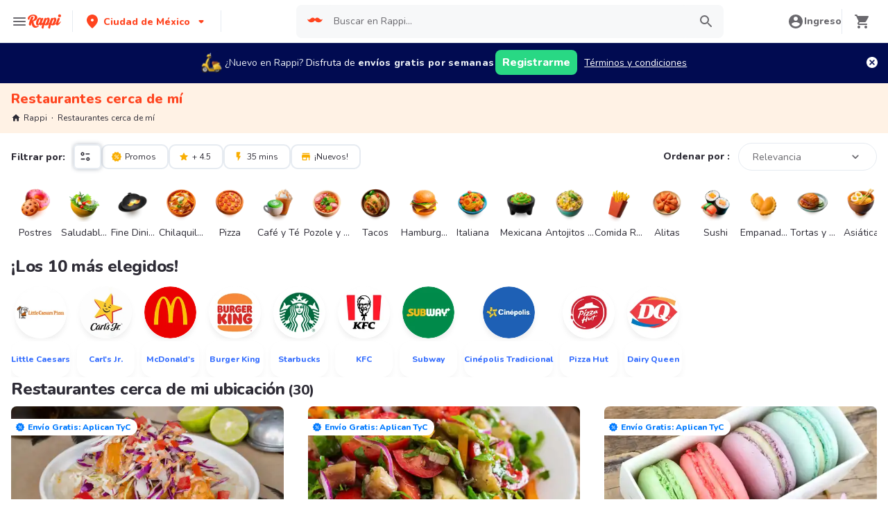

--- FILE ---
content_type: text/html; charset=utf-8
request_url: https://www.rappi.com.mx/restaurantes
body_size: 65728
content:
<!DOCTYPE html><html lang="es" translate="no"><head><script></script><meta charSet="utf-8"/><meta name="viewport" content="width=device-width, initial-scale=1, maximum-scale=1"/><meta name="rappi-starter" content="v1.161.2"/><meta name="theme-color" content="#ff441f"/><link rel="manifest" href="/manifest.json"/><link rel="apple-touch-icon" href="/pwa-icons/192x192.png"/><link rel="dns-prefetch" href="https://images.rappi.com.mx"/><link rel="dns-prefetch" href="https://images.rappi.com"/><link rel="dns-prefetch" href="https://cdn.lr-ingest.com"/><link rel="dns-prefetch" href="https://cdn.amplitude.com"/><link rel="dns-prefetch" href="https://www.googletagmanager.com"/><link rel="dns-prefetch" href="https://www.google-analytics.com"/><title>Restaurantes cerca de mi para pedir Comida a Domicilio - Rappi</title><meta name="description" content="Pide en los mejores 9994 restaurantes en Mexico a domicilio y consigue 15 días de entrega gratis. Rappi entrega su pedido en minutos"/><meta name="thumbnail" content="https://images.rappi.com.mx/restaurants_background/bellopuerto-1666240922490.jpg"/><link rel="canonical" href="https://www.rappi.com.mx/restaurantes"/><script type="application/ld+json" id="faqs-schema" data-testid="faqs-schema">{"@context":"https://schema.org","@type":"FAQPage","mainEntity":[{"@type":"Question","name":"¿Cuáles son los mejores restaurantes?","acceptedAnswer":{"@type":"Answer","text":"Los mejores restaurantes para pedir a domicilio son:  Cancino, Sliders y Tortas El Chatín."}},{"@type":"Question","name":"¿Cuáles son los mejores restaurantes con promociones?","acceptedAnswer":{"@type":"Answer","text":"Los mejores restaurantes con promociones para pedir a domicilio son:  Little Caesars, Ono Poke House y Moshi Moshi."}},{"@type":"Question","name":"¿Cuáles son las mejores pizzerías para pedir a domicilio?","acceptedAnswer":{"@type":"Answer","text":"Las mejores pizzerías para pedir a domicilio son:  Cancino, Macellería y Pizzalianni's Express."}},{"@type":"Question","name":"¿Cuáles son los mejores restaurantes para pedir hamburguesas a domicilio?","acceptedAnswer":{"@type":"Answer","text":"Los mejores restaurantes para pedir hamburguesas a domicilio son:  Sliders, Carl's Jr. y Burger King."}}]}</script><script type="application/ld+json" id="breadcrumbs-schema" data-testid="breadcrumbs-schema">{"@context":"https://schema.org/","@type":"BreadcrumbList","itemListElement":[{"@type":"ListItem","position":1,"name":"Rappi","item":"https://www.rappi.com.mx"},{"@type":"ListItem","position":2,"name":"Restaurantes cerca de mí","item":"https://www.rappi.com.mx/restaurantes"}]}</script><script type="application/ld+json" id="restaurants-carrousel-schema" data-testid="restaurants-carrousel-schema">{"@context":"https://schema.org","@type":"ItemList","itemListElement":[{"@type":"ListItem","position":1,"item":{"@type":"Restaurant","name":"Bellopuerto","image":"https://images.rappi.com.mx/restaurants_background/bellopuerto-1666240922490.jpg","url":"https://www.rappi.com.mx/restaurantes/10000079-bellopuerto","servesCuisine":"Comida Internacional","aggregateRating":{"@type":"AggregateRating","ratingValue":4.9,"reviewCount":83}}},{"@type":"ListItem","position":2,"item":{"@type":"Restaurant","name":"Energy Salads","image":"https://images.rappi.com.mx/restaurants_background/10000227.jpg","url":"https://www.rappi.com.mx/restaurantes/10000227-energy-salads","servesCuisine":"Saludables y Ensaladas"}},{"@type":"ListItem","position":3,"item":{"@type":"Restaurant","name":"La Bombonería","image":"https://images.rappi.com.mx/restaurants_background/10000268.jpg","url":"https://www.rappi.com.mx/restaurantes/10000268-la-bomboneria","servesCuisine":"Postres"}},{"@type":"ListItem","position":4,"item":{"@type":"Restaurant","name":"El Farolito","image":"https://images.rappi.com.mx/restaurants_background/mxelfaarolito-1666735747950.jpg","url":"https://www.rappi.com.mx/restaurantes/10000295-el-farolito","servesCuisine":"Tacos","aggregateRating":{"@type":"AggregateRating","ratingValue":4.9,"reviewCount":518}}},{"@type":"ListItem","position":5,"item":{"@type":"Restaurant","name":"Cupcakesland","image":"https://images.rappi.com.mx/restaurants_background/postres11cupcakes-1669909289263.jpg","url":"https://www.rappi.com.mx/restaurantes/10000315-cupcakesland","servesCuisine":"Postres","aggregateRating":{"@type":"AggregateRating","ratingValue":4.2,"reviewCount":109}}},{"@type":"ListItem","position":6,"item":{"@type":"Restaurant","name":"Papa Guapa","image":"https://images.rappi.com.mx/restaurants_background/cf856461-c879-48dc-b4d4-ae172491b180-1717444886045.jpeg","url":"https://www.rappi.com.mx/restaurantes/10000354-papa-guapa","servesCuisine":"Comida Mexicana","aggregateRating":{"@type":"AggregateRating","ratingValue":4.7,"reviewCount":33}}},{"@type":"ListItem","position":7,"item":{"@type":"Restaurant","name":"Tim Hortons","image":"https://images.rappi.com.mx/restaurants_background/phr-p1-mx-1930281403.png","url":"https://www.rappi.com.mx/restaurantes/1930344953-tim-hortons","servesCuisine":"Café y Té"}},{"@type":"ListItem","position":8,"item":{"@type":"Restaurant","name":"El Noble","image":"https://images.rappi.com.mx/restaurants_background/10000457.jpg","url":"https://www.rappi.com.mx/restaurantes/10000457-el-noble","servesCuisine":"Pizza"}},{"@type":"ListItem","position":9,"item":{"@type":"Restaurant","name":"Sushiitto","image":"https://images.rappi.com.mx/restaurants_background/sushi-1764182566294.png","url":"https://www.rappi.com.mx/restaurantes/10000630-sushiitto","servesCuisine":"Sushi","aggregateRating":{"@type":"AggregateRating","ratingValue":4.7,"reviewCount":585}}},{"@type":"ListItem","position":10,"item":{"@type":"Restaurant","name":"Fratelli La Bufala","image":"https://images.rappi.com.mx/restaurants_background/56465-1670018600385.jpg","url":"https://www.rappi.com.mx/restaurantes/10000788-fratelli-la-bufala","servesCuisine":"Comida Italiana","aggregateRating":{"@type":"AggregateRating","ratingValue":4.7,"reviewCount":102}}},{"@type":"ListItem","position":11,"item":{"@type":"Restaurant","name":"Tori Tori","image":"https://images.rappi.com.mx/restaurants_background/phr-p1-mx-10000818.png","url":"https://www.rappi.com.mx/restaurantes/10000820-tori-tori","servesCuisine":"Sushi","aggregateRating":{"@type":"AggregateRating","ratingValue":4.8,"reviewCount":460}}},{"@type":"ListItem","position":12,"item":{"@type":"Restaurant","name":"Chilaquil del Valle","image":"https://images.rappi.com.mx/restaurants_background/8ac04711-a526-498d-962e-8404952eca4c-1729269350358.jpeg","url":"https://www.rappi.com.mx/restaurantes/10000872-chilaquil-del-valle","servesCuisine":"Chilaquiles y Enchiladas","aggregateRating":{"@type":"AggregateRating","ratingValue":4.7,"reviewCount":53}}},{"@type":"ListItem","position":13,"item":{"@type":"Restaurant","name":"Macellería","image":"https://images.rappi.com.mx/restaurants_background/macelleria3-1666395228448.jpg","url":"https://www.rappi.com.mx/restaurantes/10000876-macelleria","servesCuisine":"Comida Italiana","aggregateRating":{"@type":"AggregateRating","ratingValue":4.8,"reviewCount":90}}},{"@type":"ListItem","position":14,"item":{"@type":"Restaurant","name":"La Raclette","image":"https://images.rappi.com.mx/restaurants_background/fin-1763755412258.jpg","url":"https://www.rappi.com.mx/restaurantes/10000947-la-raclette","servesCuisine":"Sándwiches","aggregateRating":{"@type":"AggregateRating","ratingValue":4.7,"reviewCount":183}}},{"@type":"ListItem","position":15,"item":{"@type":"Restaurant","name":"Jagger Hot Dogs","image":"https://images.rappi.com.mx/restaurants_background/10001008.jpg","url":"https://www.rappi.com.mx/restaurantes/10001008-jagger-hot-dogs","servesCuisine":"Comida Rápida"}},{"@type":"ListItem","position":16,"item":{"@type":"Restaurant","name":"Carl's Jr.","image":"https://images.rappi.com.mx/restaurants_background/phr-p1-mx-990005997.png","url":"https://www.rappi.com.mx/restaurantes/10001043-carls-jr","servesCuisine":"Hamburguesas","aggregateRating":{"@type":"AggregateRating","ratingValue":4.4,"reviewCount":1556}}},{"@type":"ListItem","position":17,"item":{"@type":"Restaurant","name":"Hot Dog Ramírez","image":"https://images.rappi.com.mx/restaurants_background/hotdogramirez5-1666239926449.jpg","url":"https://www.rappi.com.mx/restaurantes/10001203-hot-dog-ramirez","servesCuisine":"Comida Rápida","aggregateRating":{"@type":"AggregateRating","ratingValue":4.2,"reviewCount":1879}}},{"@type":"ListItem","position":18,"item":{"@type":"Restaurant","name":"Los Panchos Tolstoi","image":"https://images.rappi.com.mx/restaurants_background/979067891-1608245885956.png","url":"https://www.rappi.com.mx/restaurantes/10001224-los-panchos-tolstoi","servesCuisine":"Antojitos y Garnachas","aggregateRating":{"@type":"AggregateRating","ratingValue":4.9,"reviewCount":668}}},{"@type":"ListItem","position":19,"item":{"@type":"Restaurant","name":"Pane Envía","image":"https://images.rappi.com.mx/restaurants_background/phr-p1-mx-1923202029.png","url":"https://www.rappi.com.mx/restaurantes/10001237-pane-envia","servesCuisine":"Sándwiches","aggregateRating":{"@type":"AggregateRating","ratingValue":4.9,"reviewCount":1197}}},{"@type":"ListItem","position":20,"item":{"@type":"Restaurant","name":"Juanjo´s Kebab","image":"https://images.rappi.com.mx/restaurants_background/hgfdxcgvb-1666718570798.png","url":"https://www.rappi.com.mx/restaurantes/10001285-juanjos-kebab","servesCuisine":"Comida Árabe","aggregateRating":{"@type":"AggregateRating","ratingValue":4.6,"reviewCount":20}}},{"@type":"ListItem","position":21,"item":{"@type":"Restaurant","name":"Flautas México","image":"https://images.rappi.com.mx/restaurants_background/8d02ab92-8c7a-4a7e-a177-53eee1d14c85-1747164621099.jpeg","url":"https://www.rappi.com.mx/restaurantes/10001531-flautas-mexico","servesCuisine":"Comida Mexicana","aggregateRating":{"@type":"AggregateRating","ratingValue":4.3,"reviewCount":371}}},{"@type":"ListItem","position":22,"item":{"@type":"Restaurant","name":"Burger King","image":"https://images.rappi.com.mx/restaurants_background/phr-p1-mx-300000027.png","url":"https://www.rappi.com.mx/restaurantes/300000040-burger-king","servesCuisine":"Hamburguesas","aggregateRating":{"@type":"AggregateRating","ratingValue":4.4,"reviewCount":211}}},{"@type":"ListItem","position":23,"item":{"@type":"Restaurant","name":"Barbacoa de Santiago","image":"https://images.rappi.com.mx/restaurants_background/mxbarbacoadesantiago-1667395861983.jpg","url":"https://www.rappi.com.mx/restaurantes/300000125-barbacoa-de-santiago","servesCuisine":"Comida Mexicana","aggregateRating":{"@type":"AggregateRating","ratingValue":4.5,"reviewCount":147}}},{"@type":"ListItem","position":24,"item":{"@type":"Restaurant","name":"Jack´s Butcher","image":"https://images.rappi.com.mx/restaurants_background/jackbutcher-1666216891449.jpg","url":"https://www.rappi.com.mx/restaurantes/300000193-jacks-butcher","servesCuisine":"Carnes y BBQ","aggregateRating":{"@type":"AggregateRating","ratingValue":5,"reviewCount":23}}},{"@type":"ListItem","position":25,"item":{"@type":"Restaurant","name":"La Chinampa Auténtica Taquería","image":"https://images.rappi.com.mx/restaurants_background/6920e83b-11ca-42f1-bc82-0f813903f813-1750983082261.jpeg","url":"https://www.rappi.com.mx/restaurantes/900000259-la-chinampa-autentica-taqueria","servesCuisine":"Tacos","aggregateRating":{"@type":"AggregateRating","ratingValue":4.9,"reviewCount":314}}},{"@type":"ListItem","position":26,"item":{"@type":"Restaurant","name":"Bó Pastissería","image":"https://images.rappi.com.mx/restaurants_background/home-1644430287566.jpg","url":"https://www.rappi.com.mx/restaurantes/900000536-bo-pastisseria","servesCuisine":"Postres","aggregateRating":{"@type":"AggregateRating","ratingValue":4.4,"reviewCount":154}}},{"@type":"ListItem","position":27,"item":{"@type":"Restaurant","name":"Dulce Dam","image":"https://images.rappi.com.mx/restaurants_background/900000636.jpg","url":"https://www.rappi.com.mx/restaurantes/900000636-dulce-dam","servesCuisine":"Postres"}},{"@type":"ListItem","position":28,"item":{"@type":"Restaurant","name":"Texas Ribs","image":"https://images.rappi.com.mx/restaurants_background/mxtexasribs-1669040389969.jpg","url":"https://www.rappi.com.mx/restaurantes/900001095-texas-ribs","servesCuisine":"Carnes y BBQ","aggregateRating":{"@type":"AggregateRating","ratingValue":4.9,"reviewCount":115}}},{"@type":"ListItem","position":29,"item":{"@type":"Restaurant","name":"Tortas Locas Hipocampo Roma Sur","image":"https://images.rappi.com.mx/restaurants_background/mxxtortaslocashipocaamporomasur-1678882197913.png","url":"https://www.rappi.com.mx/restaurantes/900001150-tortas-locas-hipocampo-roma-sur","servesCuisine":"Tortas y Lonches","aggregateRating":{"@type":"AggregateRating","ratingValue":4.2,"reviewCount":559}}},{"@type":"ListItem","position":30,"item":{"@type":"Restaurant","name":"Cochinita Power","image":"https://images.rappi.com.mx/restaurants_background/home-1644961491404.jpg","url":"https://www.rappi.com.mx/restaurantes/900001242-cochinita-power","servesCuisine":"Comida Mexicana","aggregateRating":{"@type":"AggregateRating","ratingValue":4.9,"reviewCount":39}}}]}</script><link rel="preload" as="image" href="https://images.rappi.com.mx/restaurants_background/bellopuerto-1666240922490.jpg?e=webp&amp;q=40&amp;d=300x300"/><link rel="preload" as="image" href="https://images.rappi.com.mx/restaurants_logo/10000079-1524002829.png?d=10x10&amp;q=10&amp;e=webp"/><link rel="preload" as="image" href="https://images.rappi.com.mx/restaurants_background/10000227.jpg?e=webp&amp;q=40&amp;d=300x300"/><link rel="preload" as="image" href="https://images.rappi.com.mx/restaurants_logo/10000227.png?d=10x10&amp;q=10&amp;e=webp"/><meta name="next-head-count" content="24"/><link rel="preload" as="script" href="/mf-header/static/index-ea9ef981.js"/><link rel="preconnect" href="https://fonts.googleapis.com"/><link rel="preconnect" href="https://fonts.gstatic.com" crossorigin=""/><link rel="preconnect" href="https://fonts.gstatic.com" crossorigin /><link rel="preload" href="/static-restaurantes/_next/static/css/d4c77453898b5f43.css" as="style"/><link rel="stylesheet" href="/static-restaurantes/_next/static/css/d4c77453898b5f43.css" data-n-g=""/><noscript data-n-css=""></noscript><script defer="" nomodule="" src="/static-restaurantes/_next/static/chunks/polyfills-c67a75d1b6f99dc8.js"></script><script defer="" src="/static-restaurantes/_next/static/chunks/9858.dcd8d578f4de0e5d.js"></script><script defer="" src="/static-restaurantes/_next/static/chunks/4988.2937e05d23bda3df.js"></script><script src="/static-restaurantes/_next/static/chunks/webpack-de9c65148af1b885.js" defer=""></script><script src="/static-restaurantes/_next/static/chunks/framework-7fd44d51485e50e0.js" defer=""></script><script src="/static-restaurantes/_next/static/chunks/main-92226eee798c2d2b.js" defer=""></script><script src="/static-restaurantes/_next/static/chunks/pages/_app-073e3998a6f09748.js" defer=""></script><script src="/static-restaurantes/_next/static/chunks/513-bbb926c5b3b2920a.js" defer=""></script><script src="/static-restaurantes/_next/static/chunks/29-dc4940c6613f4148.js" defer=""></script><script src="/static-restaurantes/_next/static/chunks/8138-4d2b58f91f5a3506.js" defer=""></script><script src="/static-restaurantes/_next/static/chunks/3048-60fccb2c5a1ec3bb.js" defer=""></script><script src="/static-restaurantes/_next/static/chunks/9782-e3761d45d1298035.js" defer=""></script><script src="/static-restaurantes/_next/static/chunks/1043-74bf6d8f2d43e7a0.js" defer=""></script><script src="/static-restaurantes/_next/static/chunks/5852-88ba5bd4619cfcfe.js" defer=""></script><script src="/static-restaurantes/_next/static/chunks/96-62f8d782eb0950ef.js" defer=""></script><script src="/static-restaurantes/_next/static/chunks/3223-75ee279d83e15bd4.js" defer=""></script><script src="/static-restaurantes/_next/static/chunks/1005-8b760f0238ee383c.js" defer=""></script><script src="/static-restaurantes/_next/static/chunks/3711-a041fa9a8d732063.js" defer=""></script><script src="/static-restaurantes/_next/static/chunks/pages/restaurantes-08627240de65eec7.js" defer=""></script><script src="/static-restaurantes/_next/static/xiDQtGwzJJLMCMfb2zqL5/_buildManifest.js" defer=""></script><script src="/static-restaurantes/_next/static/xiDQtGwzJJLMCMfb2zqL5/_ssgManifest.js" defer=""></script><style data-styled="" data-styled-version="5.3.11">.bSgaqa{padding-bottom:95px;}/*!sc*/
@media (min-width:1024px){.bSgaqa{padding-bottom:60px;}}/*!sc*/
data-styled.g1[id="sc-f11125a6-0"]{content:"bSgaqa,"}/*!sc*/
.ksCOBB{border:0;-webkit-clip:rect(0 0 0 0);clip:rect(0 0 0 0);height:1px;margin:-1px;overflow:hidden;padding:0;position:absolute;width:1px;white-space:nowrap;}/*!sc*/
data-styled.g2[id="sc-aXZVg"]{content:"ksCOBB,"}/*!sc*/
.hJyBLL{font-size:14px;font-family:Nunito;font-weight:800;line-height:1.71;-webkit-letter-spacing:normal;-moz-letter-spacing:normal;-ms-letter-spacing:normal;letter-spacing:normal;color:#ff441f;}/*!sc*/
.fFxhKL{font-size:14px;font-family:Nunito;font-weight:800;line-height:1.71;-webkit-letter-spacing:normal;-moz-letter-spacing:normal;-ms-letter-spacing:normal;letter-spacing:normal;color:#6a696e;}/*!sc*/
.vfRNr{font-size:20px;font-family:Nunito;font-weight:800;line-height:1.5;-webkit-letter-spacing:normal;-moz-letter-spacing:normal;-ms-letter-spacing:normal;letter-spacing:normal;color:#ff441f;}/*!sc*/
.dmcVvS{font-size:16px;font-family:Nunito;font-weight:400;line-height:1.63;-webkit-letter-spacing:normal;-moz-letter-spacing:normal;-ms-letter-spacing:normal;letter-spacing:normal;color:#2e2c36;}/*!sc*/
.Va-dMe{font-size:16px;font-family:Nunito;font-weight:800;line-height:1.63;-webkit-letter-spacing:normal;-moz-letter-spacing:normal;-ms-letter-spacing:normal;letter-spacing:normal;color:#2e2c36;}/*!sc*/
.fviuMY{font-size:12px;font-family:Nunito;font-weight:400;line-height:1.83;-webkit-letter-spacing:normal;-moz-letter-spacing:normal;-ms-letter-spacing:normal;letter-spacing:normal;color:#2e2c36;}/*!sc*/
.dNJDcv{font-size:14px;font-family:Nunito;font-weight:800;line-height:1.71;-webkit-letter-spacing:normal;-moz-letter-spacing:normal;-ms-letter-spacing:normal;letter-spacing:normal;color:#2e2c36;}/*!sc*/
.geMuMj{font-size:14px;font-family:Nunito;font-weight:400;line-height:1.71;-webkit-letter-spacing:normal;-moz-letter-spacing:normal;-ms-letter-spacing:normal;letter-spacing:normal;color:#2e2c36;}/*!sc*/
.fEFnDY{font-size:12px;font-family:Nunito;font-weight:800;line-height:1.83;-webkit-letter-spacing:normal;-moz-letter-spacing:normal;-ms-letter-spacing:normal;letter-spacing:normal;color:#2e2c36;}/*!sc*/
.kJNtFe{font-size:24px;font-family:Nunito;font-weight:800;line-height:1.42;-webkit-letter-spacing:-0.24px;-moz-letter-spacing:-0.24px;-ms-letter-spacing:-0.24px;letter-spacing:-0.24px;color:#2e2c36;}/*!sc*/
.iwzXHe{font-size:16px;font-family:Nunito;font-weight:400;line-height:1.63;-webkit-letter-spacing:normal;-moz-letter-spacing:normal;-ms-letter-spacing:normal;letter-spacing:normal;color:#6a696e;}/*!sc*/
data-styled.g5[id="sc-fqkvVR"]{content:"hJyBLL,fFxhKL,vfRNr,dmcVvS,Va-dMe,fviuMY,dNJDcv,geMuMj,fEFnDY,kJNtFe,iwzXHe,"}/*!sc*/
.hJcVxz{cursor:pointer;white-space:nowrap;outline:none;border:none;-webkit-text-decoration:none;text-decoration:none;}/*!sc*/
.hJcVxz.disabled{pointer-events:none;}/*!sc*/
.hJcVxz span > svg{vertical-align:middle;display:inline-block;position:relative;}/*!sc*/
.hJcVxz.primary,.hJcVxz.secondary{color:#29d884;}/*!sc*/
.hJcVxz.primary span > svg,.hJcVxz.secondary span > svg{fill:#29d884;bottom:3px;}/*!sc*/
.hJcVxz.primary span > svg path,.hJcVxz.secondary span > svg path{fill:#29d884;}/*!sc*/
.hJcVxz.primary:hover,.hJcVxz.secondary:hover{color:#2acf86;}/*!sc*/
.hJcVxz.primary:hover span > svg,.hJcVxz.secondary:hover span > svg{fill:#2acf86;}/*!sc*/
.hJcVxz.primary:hover span > svg path,.hJcVxz.secondary:hover span > svg path{fill:#2acf86;}/*!sc*/
.hJcVxz.primary:active,.hJcVxz.secondary:active,.hJcVxz.primary:focus,.hJcVxz.secondary:focus,.hJcVxz.primary:visited,.hJcVxz.secondary:visited{color:#21b16c;}/*!sc*/
.hJcVxz.primary:active span > svg,.hJcVxz.secondary:active span > svg,.hJcVxz.primary:focus span > svg,.hJcVxz.secondary:focus span > svg,.hJcVxz.primary:visited span > svg,.hJcVxz.secondary:visited span > svg{fill:#21b16c;}/*!sc*/
.hJcVxz.primary:active span > svg path,.hJcVxz.secondary:active span > svg path,.hJcVxz.primary:focus span > svg path,.hJcVxz.secondary:focus span > svg path,.hJcVxz.primary:visited span > svg path,.hJcVxz.secondary:visited span > svg path{fill:#21b16c;}/*!sc*/
.hJcVxz.tertiary{color:#2e2c36;}/*!sc*/
.hJcVxz.tertiary span > svg{fill:#2e2c36;bottom:2px;}/*!sc*/
.hJcVxz.tertiary span > svg path{fill:#2e2c36;}/*!sc*/
.hJcVxz.tertiary:hover{color:#29d884;}/*!sc*/
.hJcVxz.tertiary:hover span > svg{fill:#29d884;}/*!sc*/
.hJcVxz.tertiary:hover span > svg path{fill:#29d884;}/*!sc*/
.hJcVxz.tertiary:active,.hJcVxz.tertiary:focus,.hJcVxz.tertiary:visited{color:#6a696e;}/*!sc*/
.hJcVxz.tertiary:active span > svg,.hJcVxz.tertiary:focus span > svg,.hJcVxz.tertiary:visited span > svg{fill:#6a696e;}/*!sc*/
.hJcVxz.tertiary:active span > svg path,.hJcVxz.tertiary:focus span > svg path,.hJcVxz.tertiary:visited span > svg path{fill:#6a696e;}/*!sc*/
.hJcVxz.prevent-redirect{pointer-events:none;cursor:pointer;}/*!sc*/
.hJcVxz.primary.disabled,.hJcVxz.secondary.disabled,.hJcVxz.tertiary.disabled,.hJcVxz.quaternary.disabled{color:#b3b9c2;}/*!sc*/
.hJcVxz.primary.disabled span > svg,.hJcVxz.secondary.disabled span > svg,.hJcVxz.tertiary.disabled span > svg,.hJcVxz.quaternary.disabled span > svg{fill:#b3b9c2;}/*!sc*/
.hJcVxz.primary.disabled span > svg path,.hJcVxz.secondary.disabled span > svg path,.hJcVxz.tertiary.disabled span > svg path,.hJcVxz.quaternary.disabled span > svg path{fill:#b3b9c2;}/*!sc*/
.hJcVxz.quaternary{color:#29d884;}/*!sc*/
.hJcVxz.quaternary span > svg{fill:#29d884;bottom:2px;}/*!sc*/
.hJcVxz.quaternary span > svg path{fill:#29d884;}/*!sc*/
.hJcVxz.quaternary:hover{color:#2acf86;}/*!sc*/
.hJcVxz.quaternary:hover span > svg{fill:#2acf86;}/*!sc*/
.hJcVxz.quaternary:hover span > svg path{fill:#2acf86;}/*!sc*/
.hJcVxz.quaternary:active,.hJcVxz.quaternary:focus,.hJcVxz.quaternary:visited{color:#21b16c;}/*!sc*/
.hJcVxz.quaternary:active span > svg,.hJcVxz.quaternary:focus span > svg,.hJcVxz.quaternary:visited span > svg{fill:#21b16c;}/*!sc*/
.hJcVxz.quaternary:active span > svg path,.hJcVxz.quaternary:focus span > svg path,.hJcVxz.quaternary:visited span > svg path{fill:#21b16c;}/*!sc*/
data-styled.g13[id="sc-kpDqfm"]{content:"hJcVxz,"}/*!sc*/
.ejRuog{width:100%;background-color:#ffffff;position:absolute;padding-top:16px;}/*!sc*/
@media (min-width:768px){.ejRuog{padding-top:40px;}}/*!sc*/
data-styled.g16[id="sc-cwHptR"]{content:"ejRuog,"}/*!sc*/
.dfMsDc{margin:0 auto;}/*!sc*/
@media (max-width:1024px){.dfMsDc{width:auto;}}/*!sc*/
data-styled.g17[id="sc-jEACwC"]{content:"dfMsDc,"}/*!sc*/
.fCPNFM{padding:0 33px;}/*!sc*/
@media (max-width:768px){.fCPNFM{padding:0;}}/*!sc*/
@media (min-width:769px){.fCPNFM{padding:0;}}/*!sc*/
data-styled.g18[id="sc-cPiKLX"]{content:"fCPNFM,"}/*!sc*/
.iOvrwt{display:grid;grid-template-columns:1fr;-webkit-box-pack:center;-webkit-justify-content:center;-ms-flex-pack:center;justify-content:center;}/*!sc*/
@media (min-width:768px){.iOvrwt{row-gap:40px;display:grid;grid-template-columns:1fr 1fr 1fr;padding:0 40px;}}/*!sc*/
data-styled.g19[id="sc-dLMFU"]{content:"iOvrwt,"}/*!sc*/
.hHEFFo{padding:17px 0;margin:0;border-bottom:1px solid #e6ebf1;display:-webkit-box;display:-webkit-flex;display:-ms-flexbox;display:flex;-webkit-box-pack:justify;-webkit-justify-content:space-between;-ms-flex-pack:justify;justify-content:space-between;}/*!sc*/
.hHEFFo svg{display:block;margin-right:15px;}/*!sc*/
@media (min-width:769px){.hHEFFo{border-bottom:none;padding:0;}.hHEFFo svg{display:none;}}/*!sc*/
data-styled.g20[id="sc-eDPEul"]{content:"hHEFFo,"}/*!sc*/
.gHukRS{margin:0;font-family:Nunito;font-weight:800;font-size:16px;line-height:1.63;-webkit-letter-spacing:normal;-moz-letter-spacing:normal;-ms-letter-spacing:normal;letter-spacing:normal;}/*!sc*/
@media (max-width:768px){.gHukRS{margin:0 0 0 17px !important;font-family:'Nunito',sans-serif;font-weight:400;}}/*!sc*/
data-styled.g21[id="sc-eldPxv"]{content:"gHukRS,"}/*!sc*/
.kUkPpB{max-width:460px;width:100%;padding:10px 0 0 0;margin:0;}/*!sc*/
@media (max-width:768px){.kUkPpB{width:inherit;max-width:inherit;display:-webkit-box;display:-webkit-flex;display:-ms-flexbox;display:flex;-webkit-flex-direction:column;-ms-flex-direction:column;flex-direction:column;border-bottom:1px solid rgb(230,235,241);margin:0;padding:8px 46px;display:none;}}/*!sc*/
data-styled.g22[id="sc-fPXMVe"]{content:"kUkPpB,"}/*!sc*/
.esyDId{display:inline-block;vertical-align:top;zoom:1;width:180px;height:auto;min-height:24px;margin-bottom:4px;margin-right:40px;}/*!sc*/
.esyDId a{font-family:Nunito;font-weight:400;font-size:14px;line-height:1.71;-webkit-letter-spacing:normal;-moz-letter-spacing:normal;-ms-letter-spacing:normal;letter-spacing:normal;-webkit-text-decoration:none;text-decoration:none;-webkit-box-flex:0;-webkit-flex-grow:0;-ms-flex-positive:0;flex-grow:0;}/*!sc*/
.esyDId .more{color:#ff441f;cursor:pointer;}/*!sc*/
data-styled.g23[id="sc-gFqAkR"]{content:"esyDId,"}/*!sc*/
.kqMwNK{display:-webkit-box;display:-webkit-flex;display:-ms-flexbox;display:flex;width:100%;gap:10px;-webkit-box-pack:center;-webkit-justify-content:center;-ms-flex-pack:center;justify-content:center;}/*!sc*/
@media (min-width:375px){.kqMwNK{gap:20px;}}/*!sc*/
data-styled.g24[id="sc-ikkxIA"]{content:"kqMwNK,"}/*!sc*/
.kSFOUK{display:-webkit-box;display:-webkit-flex;display:-ms-flexbox;display:flex;-webkit-flex-wrap:wrap;-ms-flex-wrap:wrap;flex-wrap:wrap;-webkit-align-items:center;-webkit-box-align:center;-ms-flex-align:center;align-items:center;padding:0 0 20px 0;}/*!sc*/
.kSFOUK > *{margin-top:20px;display:-webkit-box;display:-webkit-flex;display:-ms-flexbox;display:flex;width:100%;-webkit-box-pack:center;-webkit-justify-content:center;-ms-flex-pack:center;justify-content:center;text-align:center;}/*!sc*/
@media (min-width:1024px){.kSFOUK{margin-left:40px;margin-right:40px;padding:40px 0 20px 0;}.kSFOUK > *{width:calc(100% / 3);}.kSFOUK section:nth-child(1){-webkit-box-pack:start;-webkit-justify-content:flex-start;-ms-flex-pack:start;justify-content:flex-start;}.kSFOUK section:nth-child(4){-webkit-box-pack:end;-webkit-justify-content:flex-end;-ms-flex-pack:end;justify-content:flex-end;}.kSFOUK section:nth-child(5){width:100%;text-align:center;margin-top:40px;}}/*!sc*/
@media only screen and (min-width:768px) and (max-width:1024px){.kSFOUK{margin-left:40px;margin-right:40px;gap:0;padding:20px 0 40px 0;}.kSFOUK > *{display:-webkit-box;display:-webkit-flex;display:-ms-flexbox;display:flex;width:50%;margin-top:40px;}.kSFOUK section:nth-child(1),.kSFOUK section:nth-child(4){-webkit-box-pack:start;-webkit-justify-content:flex-start;-ms-flex-pack:start;justify-content:flex-start;}.kSFOUK section:nth-child(3),.kSFOUK section:nth-child(5){-webkit-box-pack:end;-webkit-justify-content:flex-end;-ms-flex-pack:end;justify-content:flex-end;}}/*!sc*/
data-styled.g25[id="sc-dAbbOL"]{content:"kSFOUK,"}/*!sc*/
.bKxsqX{display:-webkit-box;display:-webkit-flex;display:-ms-flexbox;display:flex;gap:20px;}/*!sc*/
data-styled.g26[id="sc-feUZmu"]{content:"bKxsqX,"}/*!sc*/
.cwUiQB{cursor:pointer;display:-webkit-box;display:-webkit-flex;display:-ms-flexbox;display:flex;gap:20px;}/*!sc*/
@media (max-width:769px){.cwUiQB{display:none;}}/*!sc*/
data-styled.g27[id="sc-fUnMCh"]{content:"cwUiQB,"}/*!sc*/
.dPIKfT{display:none;}/*!sc*/
@media (max-width:768px){.dPIKfT{display:-webkit-box;display:-webkit-flex;display:-ms-flexbox;display:flex;-webkit-flex-direction:column;-ms-flex-direction:column;flex-direction:column;padding:40px 0;}.dPIKfT button{padding:0;}}/*!sc*/
data-styled.g28[id="sc-hzhJZQ"]{content:"dPIKfT,"}/*!sc*/
.eRIcd{font-family:Nunito;font-weight:800;font-size:14px;line-height:1.71;-webkit-letter-spacing:normal;-moz-letter-spacing:normal;-ms-letter-spacing:normal;letter-spacing:normal;display:-webkit-box;display:-webkit-flex;display:-ms-flexbox;display:flex;-webkit-flex-direction:column;-ms-flex-direction:column;flex-direction:column;-webkit-align-items:center;-webkit-box-align:center;-ms-flex-align:center;align-items:center;-webkit-box-pack:center;-webkit-justify-content:center;-ms-flex-pack:center;justify-content:center;gap:5px;width:90px;height:80px;-webkit-box-flex:0;-webkit-flex-grow:0;-ms-flex-positive:0;flex-grow:0;margin:0;padding:0;border-radius:8px;background-color:#5e00be;border:none;color:#ffffff;cursor:pointer;}/*!sc*/
@media (min-width:375px){.eRIcd{font-family:Nunito;font-weight:800;font-size:16px;line-height:1.63;-webkit-letter-spacing:normal;-moz-letter-spacing:normal;-ms-letter-spacing:normal;letter-spacing:normal;width:100px;height:80px;}}/*!sc*/
@media (min-width:768px){.eRIcd{-webkit-flex-direction:row;-ms-flex-direction:row;flex-direction:row;gap:5px;width:150px;height:50px;}}/*!sc*/
@media (min-width:1440px){.eRIcd{width:170px;height:50px;}}/*!sc*/
data-styled.g29[id="sc-fHjqPf"]{content:"eRIcd,"}/*!sc*/
.bmJFlL p{font-family:Nunito;font-weight:400;font-size:14px;line-height:1.71;-webkit-letter-spacing:normal;-moz-letter-spacing:normal;-ms-letter-spacing:normal;letter-spacing:normal;color:#6a696e;}/*!sc*/
data-styled.g30[id="sc-hmdomO"]{content:"bmJFlL,"}/*!sc*/
.kFiRWA{display:none;}/*!sc*/
@media (max-width:425px){.kFiRWA{display:block;width:100%;height:auto;}}/*!sc*/
data-styled.g31[id="sc-bXCLTC"]{content:"kFiRWA,"}/*!sc*/
.fBwevb{white-space:normal;line-height:15px;}/*!sc*/
data-styled.g34[id="sc-koXPp"]{content:"fBwevb,"}/*!sc*/
.bclqjS{-webkit-letter-spacing:normal;-moz-letter-spacing:normal;-ms-letter-spacing:normal;letter-spacing:normal;text-align:center;white-space:nowrap;outline:none;border-radius:8px;object-fit:contain;border:none;font-family:'Nunito';font-weight:800;background-color:transparent;}/*!sc*/
.bclqjS[disabled]{pointer-events:none;}/*!sc*/
.bclqjS:hover{cursor:pointer;}/*!sc*/
data-styled.g48[id="sc-dCFHLb"]{content:"bclqjS,"}/*!sc*/
.jINFBH.primary{background-color:#29d884;color:#ffffff;}/*!sc*/
.jINFBH.primary:hover{background-color:#2acf86;color:#ffffff;}/*!sc*/
.jINFBH.primary:active,.jINFBH.primary:focus{background-color:#21b16c;color:#ffffff;}/*!sc*/
.jINFBH.primary span > svg{fill:#ffffff;}/*!sc*/
.jINFBH.primary span > svg path{fill:#ffffff;}/*!sc*/
.jINFBH.primary.sc-fhzFiK[disabled]{background-color:#e6ebf1;color:#b3b9c2;}/*!sc*/
.jINFBH.primary.sc-fhzFiK[disabled] span > svg{fill:#b3b9c2;}/*!sc*/
.jINFBH.primary.sc-fhzFiK[disabled] span > svg path{fill:#b3b9c2;}/*!sc*/
.jINFBH.secondary{background-color:#e9fcf2;color:#29d884;}/*!sc*/
.jINFBH.secondary:hover{background-color:#29d884;color:#ffffff;}/*!sc*/
.jINFBH.secondary:active,.jINFBH.secondary:focus{background-color:#21b16c;color:#ffffff;}/*!sc*/
.jINFBH.secondary span > svg{fill:#29d884;}/*!sc*/
.jINFBH.secondary span > svg path{fill:#29d884;}/*!sc*/
.jINFBH.secondary.sc-fhzFiK[disabled]{background-color:#f7f8f9;color:#b3b9c2;}/*!sc*/
.jINFBH.secondary.sc-fhzFiK[disabled] span > svg{fill:#b3b9c2;}/*!sc*/
.jINFBH.secondary.sc-fhzFiK[disabled] span > svg path{fill:#b3b9c2;}/*!sc*/
.jINFBH.tertiary{border:solid 1px #e6ebf1;background-color:#ffffff;color:#ff441f;}/*!sc*/
.jINFBH.tertiary:hover{background-color:#f7f8f9;}/*!sc*/
.jINFBH.tertiary:active,.jINFBH.tertiary:focus{border:solid 1px #ff441f;background-color:#f7f8f9;}/*!sc*/
.jINFBH.tertiary span > svg{fill:#ff441f;}/*!sc*/
.jINFBH.tertiary span > svg path{fill:#ff441f;}/*!sc*/
.jINFBH.small{width:100%;height:48px;padding:10px 16px;font-size:16px;line-height:1.63;}/*!sc*/
@media (min-width:769px){.jINFBH.small{width:auto;min-width:100px;max-width:343px;height:36px;padding:6px 10px;font-size:14px;line-height:1.71;}}/*!sc*/
.jINFBH.big{min-width:162px;max-width:343px;height:48px;padding:10px;font-size:16px;line-height:1.63;}/*!sc*/
.jINFBH.wide{width:100%;height:48px;padding:10px 16px;font-size:16px;line-height:1.63;}/*!sc*/
@media (min-width:769px){.jINFBH.wide{min-width:162px;max-width:343px;padding:10px;}}/*!sc*/
data-styled.g49[id="sc-fhzFiK"]{content:"jINFBH,"}/*!sc*/
.loZFDH{width:100%;display:-webkit-box;display:-webkit-flex;display:-ms-flexbox;display:flex;-webkit-box-pack:center;-webkit-justify-content:center;-ms-flex-pack:center;justify-content:center;-webkit-align-items:center;-webkit-box-align:center;-ms-flex-align:center;align-items:center;font-stretch:normal;font-style:normal;}/*!sc*/
.loZFDH label{cursor:pointer;}/*!sc*/
data-styled.g50[id="sc-jxOSlx"]{content:"loZFDH,"}/*!sc*/
.gxAhvr{width:100%;position:relative;}/*!sc*/
data-styled.g61[id="sc-uVWWZ"]{content:"gxAhvr,"}/*!sc*/
.cfzBta{width:100%;height:48px;font-family:'Nunito';font-weight:400;font-size:14px;font-stretch:normal;font-style:normal;line-height:1.71;-webkit-letter-spacing:normal;-moz-letter-spacing:normal;-ms-letter-spacing:normal;letter-spacing:normal;text-align:left;box-sizing:border-box;color:#2e2c36;background-color:#f7f8f9;border-top:none;border-left:none;border-right:none;border-bottom:1px solid #e6ebf1;padding:12px 20px 12px 0px;padding-left:12px;caret-color:#29d884;}/*!sc*/
.cfzBta:disabled{cursor:not-allowed;}/*!sc*/
.cfzBta:disabled::-webkit-input-placeholder{color:#b3b9c2;}/*!sc*/
.cfzBta:disabled::-moz-placeholder{color:#b3b9c2;}/*!sc*/
.cfzBta:disabled:-ms-input-placeholder{color:#b3b9c2;}/*!sc*/
.cfzBta:disabled::placeholder{color:#b3b9c2;}/*!sc*/
.cfzBta:focus{border-top:none;border-left:none;border-right:none;border-bottom:1px solid #29d884;outline:#29d884;}/*!sc*/
.cfzBta::-webkit-input-placeholder{color:#6a696e;}/*!sc*/
.cfzBta::-moz-placeholder{color:#6a696e;}/*!sc*/
.cfzBta:-ms-input-placeholder{color:#6a696e;}/*!sc*/
.cfzBta::placeholder{color:#6a696e;}/*!sc*/
data-styled.g64[id="sc-cfxfcM"]{content:"cfzBta,"}/*!sc*/
.bVWrfg{display:-webkit-box;display:-webkit-flex;display:-ms-flexbox;display:flex;-webkit-box-flex:1;-webkit-flex-grow:1;-ms-flex-positive:1;flex-grow:1;-webkit-align-items:center;-webkit-box-align:center;-ms-flex-align:center;align-items:center;-webkit-box-pack:center;-webkit-justify-content:center;-ms-flex-pack:center;justify-content:center;}/*!sc*/
data-styled.g66[id="sc-gmPhUn"]{content:"bVWrfg,"}/*!sc*/
@media (min-width:768px){.cCntwh{display:-webkit-box;display:-webkit-flex;display:-ms-flexbox;display:flex;-webkit-box-pack:right;-webkit-justify-content:right;-ms-flex-pack:right;justify-content:right;width:auto;height:auto;}}/*!sc*/
@media (min-width:769px){.cCntwh{display:-webkit-box;display:-webkit-flex;display:-ms-flexbox;display:flex;-webkit-box-pack:center;-webkit-justify-content:center;-ms-flex-pack:center;justify-content:center;width:auto;height:auto;}}/*!sc*/
.cCntwh input[type='search']::-webkit-search-decoration,.cCntwh input[type='search']::-webkit-search-cancel-button,.cCntwh input[type='search']::-webkit-search-results-button,.cCntwh input[type='search']::-webkit-search-results-decoration{-webkit-appearance:none;}/*!sc*/
data-styled.g68[id="sc-iHbSHJ"]{content:"cCntwh,"}/*!sc*/
.feLpMi{border-radius:8px;overflow:hidden;display:-webkit-box;display:-webkit-flex;display:-ms-flexbox;display:flex;-webkit-box-pack:end;-webkit-justify-content:flex-end;-ms-flex-pack:end;justify-content:flex-end;-webkit-align-items:center;-webkit-box-align:center;-ms-flex-align:center;align-items:center;width:100%;background-color:#f7f8f9;min-width:calc(100vw - 170px);}/*!sc*/
@media (min-width:425px){.feLpMi{min-width:calc(100vw - 200px);}}/*!sc*/
@media (min-width:1024px){.feLpMi{min-width:calc(100vw - 664px);}}/*!sc*/
data-styled.g71[id="sc-ddjGPC"]{content:"feLpMi,"}/*!sc*/
.iCIzx{background-color:#f7f8f9;display:-webkit-box;display:-webkit-flex;display:-ms-flexbox;display:flex;width:100%;border-radius:8px;}/*!sc*/
data-styled.g72[id="sc-dSCufp"]{content:"iCIzx,"}/*!sc*/
.jabhpj{grid-area:input;border:none;padding-top:6px;padding-bottom:6px;height:48px;max-width:100%;width:100%;border-radius:8px;}/*!sc*/
.jabhpj div{top:6px !important;}/*!sc*/
.jabhpj:focus{border:none;}/*!sc*/
@media (max-width:320px){.jabhpj:placeholder-shown{max-width:85px;text-overflow:ellipsis;overflow:hidden;white-space:nowrap;font-size:12px;}}/*!sc*/
data-styled.g73[id="sc-fxwrCY"]{content:"jabhpj,"}/*!sc*/
.ezxEwI{fill:#ff441f;}/*!sc*/
data-styled.g75[id="sc-jnOGJG"]{content:"ezxEwI,"}/*!sc*/
.cEUfmD{grid-area:button;width:37.8px;height:36px;border-radius:10px;border:none;display:-webkit-box;display:-webkit-flex;display:-ms-flexbox;display:flex;-webkit-align-items:center;-webkit-box-align:center;-ms-flex-align:center;align-items:center;-webkit-box-pack:center;-webkit-justify-content:center;-ms-flex-pack:center;justify-content:center;margin:4px;cursor:pointer;}/*!sc*/
@media (min-width:768px){.cEUfmD{width:46px;height:40px;}}/*!sc*/
data-styled.g77[id="sc-eZkCL"]{content:"cEUfmD,"}/*!sc*/
.dZmULy{vertical-align:middle;height:24px;width:24px;margin:10px 4px 10px 16px;}/*!sc*/
data-styled.g82[id="sc-brPLxw"]{content:"dZmULy,"}/*!sc*/
.ghtMUq button{position:relative;background:none;color:inherit;border:none;padding:0;font:inherit;cursor:pointer;outline:inherit;height:36px;display:-webkit-box;display:-webkit-flex;display:-ms-flexbox;display:flex;-webkit-align-items:center;-webkit-box-align:center;-ms-flex-align:center;align-items:center;}/*!sc*/
.ghtMUq button:hover .shopping-card-icon{opacity:0.6;}/*!sc*/
data-styled.g84[id="sc-fvtFIe"]{content:"ghtMUq,"}/*!sc*/
.DfyUo{display:-webkit-box;display:-webkit-flex;display:-ms-flexbox;display:flex;}/*!sc*/
data-styled.g87[id="sc-jMakVo"]{content:"DfyUo,"}/*!sc*/
.dYigGY{display:-webkit-box;display:-webkit-flex;display:-ms-flexbox;display:flex;-webkit-align-items:center;-webkit-box-align:center;-ms-flex-align:center;align-items:center;max-width:100%;}/*!sc*/
data-styled.g88[id="sc-iMTnTL"]{content:"dYigGY,"}/*!sc*/
.dKDgpB{margin-right:4px;}/*!sc*/
.dKDgpB path{fill:#ff441f;}/*!sc*/
data-styled.g89[id="sc-krNlru"]{content:"dKDgpB,"}/*!sc*/
.iSoxZx{white-space:nowrap;overflow:hidden;text-overflow:ellipsis;color:#ff441f;}/*!sc*/
.iSoxZx:hover{-webkit-text-decoration:underline;text-decoration:underline;}/*!sc*/
data-styled.g90[id="sc-hwdzOV"]{content:"iSoxZx,"}/*!sc*/
.hMORLe{margin-left:4px;}/*!sc*/
.hMORLe path{fill:#ff441f;}/*!sc*/
data-styled.g91[id="sc-jaXxmE"]{content:"hMORLe,"}/*!sc*/
.gOJBxE{position:fixed;top:0;left:0;width:100%;background:white;z-index:1000;box-shadow:0 1px 0 0 #e6ebf1;gap:0;display:grid;grid-template-rows:61px 34px;grid-template-columns:50% 50%;grid-template-areas: 'left right' 'address address';}/*!sc*/
@media (min-width:1024px){.gOJBxE{grid-template-areas:'left address right';grid-template-columns:max-content max-content 1fr;grid-template-rows:61px;}}/*!sc*/
@media (min-width:1024px){.gOJBxE{gap:16px;}}/*!sc*/
data-styled.g92[id="sc-ibQAlb"]{content:"gOJBxE,"}/*!sc*/
.cewhHG{grid-area:left;display:-webkit-box;display:-webkit-flex;display:-ms-flexbox;display:flex;-webkit-align-items:center;-webkit-box-align:center;-ms-flex-align:center;align-items:center;gap:16px;margin-left:16px;}/*!sc*/
data-styled.g93[id="sc-jGKxIK"]{content:"cewhHG,"}/*!sc*/
.cGhUpe{grid-area:right;display:-webkit-box;display:-webkit-flex;display:-ms-flexbox;display:flex;-webkit-align-items:center;-webkit-box-align:center;-ms-flex-align:center;align-items:center;gap:16px;margin-right:16px;-webkit-box-pack:end;-webkit-justify-content:flex-end;-ms-flex-pack:end;justify-content:flex-end;}/*!sc*/
@media (min-width:1024px){.cGhUpe{padding-right:16px;}}/*!sc*/
data-styled.g94[id="sc-guJBdh"]{content:"cGhUpe,"}/*!sc*/
.jRJWub{cursor:pointer;}/*!sc*/
data-styled.g95[id="sc-hZDyAQ"]{content:"jRJWub,"}/*!sc*/
.erACWP{cursor:pointer;display:none;}/*!sc*/
@media (min-width:425px){.erACWP{display:block;}}/*!sc*/
data-styled.g96[id="sc-fTFjTM"]{content:"erACWP,"}/*!sc*/
.LBwmD{grid-area:address;display:-webkit-box;display:-webkit-flex;display:-ms-flexbox;display:flex;-webkit-box-pack:center;-webkit-justify-content:center;-ms-flex-pack:center;justify-content:center;min-height:unset;padding:0 16px;border:1px solid #e6ebf1;border-bottom:0;width:100%;}/*!sc*/
.LBwmD .ButtonAddress__text{max-width:400px;}/*!sc*/
@media (min-width:1024px){.LBwmD{-webkit-box-pack:left;-webkit-justify-content:left;-ms-flex-pack:left;justify-content:left;border-top:0;margin:15px 0;}.LBwmD .ButtonAddress__text{max-width:250px;}}/*!sc*/
data-styled.g97[id="sc-ktJbId"]{content:"LBwmD,"}/*!sc*/
.cPzOBO{pointer-events:all;display:none;}/*!sc*/
@media (min-width:1024px){.cPzOBO{-webkit-box-pack:center;-webkit-justify-content:center;-ms-flex-pack:center;justify-content:center;display:-webkit-box;display:-webkit-flex;display:-ms-flexbox;display:flex;}}/*!sc*/
data-styled.g99[id="sc-kMkxaj"]{content:"cPzOBO,"}/*!sc*/
.bhLPsf{padding-right:16px;border-right:1px solid #e6ebf1;}/*!sc*/
data-styled.g100[id="sc-fiCwlc"]{content:"bhLPsf,"}/*!sc*/
.ghMwzI{display:-webkit-box;display:-webkit-flex;display:-ms-flexbox;display:flex;-webkit-align-items:center;-webkit-box-align:center;-ms-flex-align:center;align-items:center;gap:6px;}/*!sc*/
.ghMwzI:hover{color:#29d884;}/*!sc*/
.ghMwzI:hover path{fill:#29d884;}/*!sc*/
data-styled.g101[id="sc-jIGnZt"]{content:"ghMwzI,"}/*!sc*/
.jqAfrb{display:none;}/*!sc*/
@media (min-width:1024px){.jqAfrb{display:block;}}/*!sc*/
data-styled.g102[id="sc-fBdRDi"]{content:"jqAfrb,"}/*!sc*/
.cXsHMa .ButtonAddress__text > span{font-size:14px;}/*!sc*/
data-styled.g107[id="sc-bpUBKd"]{content:"cXsHMa,"}/*!sc*/
.HySBE{width:100%;}/*!sc*/
data-styled.g120[id="sc-5a7def68-0"]{content:"HySBE,"}/*!sc*/
.jaQiPq{-webkit-filter:none !important;filter:none !important;}/*!sc*/
data-styled.g121[id="sc-5a7def68-1"]{content:"jaQiPq,"}/*!sc*/
.fLLump{display:-webkit-box;display:-webkit-flex;display:-ms-flexbox;display:flex;-webkit-flex-direction:column;-ms-flex-direction:column;flex-direction:column;-webkit-box-pack:center;-webkit-justify-content:center;-ms-flex-pack:center;justify-content:center;-webkit-align-items:center;-webkit-box-align:center;-ms-flex-align:center;align-items:center;width:100%;}/*!sc*/
@media (min-width:768px){.fLLump{padding:40px 16px;}}/*!sc*/
data-styled.g132[id="sc-dkmUuB"]{content:"fLLump,"}/*!sc*/
.fyUcav{position:relative;margin:0;padding:16px 0;width:100%;text-align:center;display:-webkit-box;display:-webkit-flex;display:-ms-flexbox;display:flex;-webkit-box-pack:center;-webkit-justify-content:center;-ms-flex-pack:center;justify-content:center;-webkit-align-items:center;-webkit-box-align:center;-ms-flex-align:center;align-items:center;margin-bottom:16px;}/*!sc*/
.fyUcav span{margin:0;}/*!sc*/
@media (min-width:768px){.fyUcav{border:none;padding:16px 0;}.fyUcav span{margin:0;}}/*!sc*/
.fyUcav svg{display:-webkit-box;display:-webkit-flex;display:-ms-flexbox;display:flex;position:absolute;right:10px;cursor:pointer;}/*!sc*/
@media (min-width:768px){.fyUcav svg{display:none;}}/*!sc*/
data-styled.g133[id="sc-ejfMa-d"]{content:"fyUcav,"}/*!sc*/
.iljGiW{white-space:normal;text-align:left;}/*!sc*/
data-styled.g134[id="sc-iEXKAA"]{content:"iljGiW,"}/*!sc*/
.iQRCHy{width:100%;}/*!sc*/
data-styled.g135[id="sc-EgOXT"]{content:"iQRCHy,"}/*!sc*/
.cxGFsg{padding:0;}/*!sc*/
data-styled.g136[id="sc-eZYNyq"]{content:"cxGFsg,"}/*!sc*/
.dQYrqq{position:relative;width:100%;padding:0;margin:0;-webkit-align-self:flex-start;-ms-flex-item-align:start;align-self:flex-start;list-style:none;display:grid;grid-template-columns:1fr;}/*!sc*/
@media (min-width:768px){.dQYrqq{display:grid;grid-template-columns:repeat(4,1fr);grid-column-gap:16px;grid-row-gap:16px;-webkit-box-pack:justify;-webkit-justify-content:space-between;-ms-flex-pack:justify;justify-content:space-between;}}/*!sc*/
data-styled.g137[id="sc-dlWCHZ"]{content:"dQYrqq,"}/*!sc*/
.fEiuGo{max-width:100%;margin:8px 16px;}/*!sc*/
.fEiuGo *{font-size:14px;font-family:Nunito;font-weight:400;line-height:1.71;-webkit-letter-spacing:normal;-moz-letter-spacing:normal;-ms-letter-spacing:normal;letter-spacing:normal;color:#6a696e;text-align:left;white-space:normal;}/*!sc*/
@media (min-width:768px){.fEiuGo{min-width:calc(100% / 4);max-height:24px;margin:0;}.fEiuGo *{display:block;text-overflow:ellipsis;white-space:nowrap;overflow:hidden;line-height:1.5;text-align:left;white-space:normal;}}/*!sc*/
data-styled.g138[id="sc-hHOBiw"]{content:"fEiuGo,"}/*!sc*/
.cRAoVC{display:-webkit-box;display:-webkit-flex;display:-ms-flexbox;display:flex;width:100%;background-color:#fff;-webkit-box-pack:center;-webkit-justify-content:center;-ms-flex-pack:center;justify-content:center;-webkit-align-items:center;-webkit-box-align:center;-ms-flex-align:center;align-items:center;padding:40px 16px;text-align:center;border-top:solid 1px #e6ebf1;border-bottom:solid 1px #e6ebf1;margin-top:60px;}/*!sc*/
@media (min-width:768px){.cRAoVC{margin-top:100px;}}/*!sc*/
data-styled.g415[id="sc-3d8a94d2-0"]{content:"cRAoVC,"}/*!sc*/
.crLuKg{margin:0 auto;display:-webkit-box;display:-webkit-flex;display:-ms-flexbox;display:flex;-webkit-flex-direction:column;-ms-flex-direction:column;flex-direction:column;max-width:900px;}/*!sc*/
data-styled.g416[id="sc-3d8a94d2-1"]{content:"crLuKg,"}/*!sc*/
.ijlsbZ{text-align:justify;}/*!sc*/
data-styled.g418[id="sc-3d8a94d2-3"]{content:"ijlsbZ,"}/*!sc*/
.cmGUem{width:100%;overflow-y:hidden;overflow-x:auto;margin:1rem 0 0.5rem 0;padding:0.5rem 0.5rem 0 0.5rem;}/*!sc*/
.cmGUem::-webkit-scrollbar{width:0;height:0;background:transparent;}/*!sc*/
data-styled.g433[id="sc-69ee8a42-0"]{content:"cmGUem,"}/*!sc*/
.cEjDsn{width:100%;display:-webkit-box;display:-webkit-flex;display:-ms-flexbox;display:flex;}/*!sc*/
data-styled.g436[id="sc-69ee8a42-3"]{content:"cEjDsn,"}/*!sc*/
.gGXzYq{width:auto;height:24px;border-radius:0 22px 22px 0;padding:0 10px;text-align:center;background-color:#ffffff;color:#007aff;line-height:24px;}/*!sc*/
data-styled.g438[id="sc-eTTeRg"]{content:"gGXzYq,"}/*!sc*/
.gKgMxV{margin-left:-4px;margin-right:4px;}/*!sc*/
.gKgMxV svg{display:inline-block;vertical-align:middle;width:14px;height:14px;margin-bottom:2px;}/*!sc*/
.gKgMxV svg path{fill:#007aff;}/*!sc*/
data-styled.g439[id="sc-gNXrtx"]{content:"gKgMxV,"}/*!sc*/
.eQpjcc{display:-webkit-inline-box;display:-webkit-inline-flex;display:-ms-inline-flexbox;display:inline-flex;-webkit-align-items:center;-webkit-box-align:center;-ms-flex-align:center;align-items:center;color:graya100;}/*!sc*/
.eQpjcc span{color:graya100;}/*!sc*/
.eQpjcc span a,.eQpjcc span a:active,.eQpjcc span a:focus,.eQpjcc span a:visited{color:graya100;}/*!sc*/
data-styled.g440[id="sc-jRBLiq"]{content:"eQpjcc,"}/*!sc*/
.hwTZOh{display:-webkit-box;display:-webkit-flex;display:-ms-flexbox;display:flex;list-style:none;margin:0;padding:0;}/*!sc*/
data-styled.g441[id="sc-wkolL"]{content:"hwTZOh,"}/*!sc*/
.gIerEK{display:-webkit-box;display:-webkit-flex;display:-ms-flexbox;display:flex;}/*!sc*/
.gIerEK:not(:last-child):after{content:'·';height:24px;padding-left:6px;padding-right:6px;}/*!sc*/
data-styled.g442[id="sc-gppfCo"]{content:"gIerEK,"}/*!sc*/
.hIQQVM{display:-webkit-box;display:-webkit-flex;display:-ms-flexbox;display:flex;-webkit-align-items:center;-webkit-box-align:center;-ms-flex-align:center;align-items:center;}/*!sc*/
.hIQQVM:nth-last-child(){margin-right:0;}/*!sc*/
data-styled.g443[id="sc-ijtseF"]{content:"hIQQVM,"}/*!sc*/
.hjmtmx{display:-webkit-box;display:-webkit-flex;display:-ms-flexbox;display:flex;-webkit-align-items:center;-webkit-box-align:center;-ms-flex-align:center;align-items:center;-webkit-text-decoration:none;text-decoration:none;}/*!sc*/
data-styled.g444[id="sc-AHTeh"]{content:"hjmtmx,"}/*!sc*/
.hEdCne{margin-right:4px;fill:graya100;}/*!sc*/
data-styled.g445[id="sc-eWzREE"]{content:"hEdCne,"}/*!sc*/
.byskFV{width:undefined;height:32px;line-height:32px;display:-webkit-box;display:-webkit-flex;display:-ms-flexbox;display:flex;-webkit-align-items:center;-webkit-box-align:center;-ms-flex-align:center;align-items:center;-webkit-box-pack:center;-webkit-justify-content:center;-ms-flex-pack:center;justify-content:center;border-radius:10px;border:2px solid #e6ebf1;text-align:center;cursor:pointer;}/*!sc*/
data-styled.g460[id="sc-994f0d07-0"]{content:"byskFV,"}/*!sc*/
.eRoZRy{display:none;}/*!sc*/
.eRoZRy:checked + .sc-994f0d07-0{color:#29d884;background-color:#e9fcf2;border:2px solid #29d884;}/*!sc*/
.eRoZRy:checked + .sc-994f0d07-0 svg path{fill:#29d884;}/*!sc*/
data-styled.g461[id="sc-994f0d07-1"]{content:"eRoZRy,"}/*!sc*/
.bJwoYG{position:relative;top:-2px;left:4px;}/*!sc*/
.bJwoYG svg{display:inline-block;vertical-align:middle;width:24px;height:24px;}/*!sc*/
data-styled.g462[id="sc-994f0d07-2"]{content:"bJwoYG,"}/*!sc*/
.fLVSrq{width:66px;height:32px;line-height:32px;display:-webkit-box;display:-webkit-flex;display:-ms-flexbox;display:flex;-webkit-align-items:center;-webkit-box-align:center;-ms-flex-align:center;align-items:center;-webkit-box-pack:center;-webkit-justify-content:center;-ms-flex-pack:center;justify-content:center;border-radius:10px;border:1px solid #e6ebf1;text-align:center;cursor:pointer;}/*!sc*/
@media (hover:hover){.fLVSrq:hover{border:1px solid #e9fcf2;background-color:#e9fcf2;outline:#29d884;color:#29d884;}.fLVSrq:hover svg path{fill:#29d884;}}/*!sc*/
data-styled.g466[id="sc-43b99a8d-0"]{content:"fLVSrq,"}/*!sc*/
.cTbalR{display:none;}/*!sc*/
.cTbalR:checked + .sc-43b99a8d-0{color:#29d884;background-color:#e9fcf2;border:1px solid #29d884;}/*!sc*/
.cTbalR:checked + .sc-43b99a8d-0 svg path{fill:#29d884;}/*!sc*/
data-styled.g467[id="sc-43b99a8d-1"]{content:"cTbalR,"}/*!sc*/
.fBhRch{position:relative;top:-1px;left:-4px;}/*!sc*/
.fBhRch svg{display:inline-block;vertical-align:middle;width:16px;height:16px;}/*!sc*/
data-styled.g468[id="sc-43b99a8d-2"]{content:"fBhRch,"}/*!sc*/
.flqQgA{display:-webkit-box;display:-webkit-flex;display:-ms-flexbox;display:flex;-webkit-flex-direction:column;-ms-flex-direction:column;flex-direction:column;}/*!sc*/
@media only screen and (min-width:768px){.flqQgA{-webkit-flex-direction:row;-ms-flex-direction:row;flex-direction:row;-webkit-align-items:center;-webkit-box-align:center;-ms-flex-align:center;align-items:center;}}/*!sc*/
data-styled.g470[id="sc-bHvAfQ"]{content:"flqQgA,"}/*!sc*/
.glvdnk{font-size:12px;font-family:Nunito;font-weight:400;}/*!sc*/
@media only screen and (min-width:768px){.glvdnk{margin-right:12px;font-family:Nunito;font-weight:800;font-size:16px;}}/*!sc*/
data-styled.g471[id="sc-doohEh"]{content:"glvdnk,"}/*!sc*/
.hxeTNT{height:20px;width:20px;}/*!sc*/
data-styled.g472[id="sc-dxlmjS"]{content:"hxeTNT,"}/*!sc*/
.kVcReK{display:-webkit-box;display:-webkit-flex;display:-ms-flexbox;display:flex;-webkit-align-items:center;-webkit-box-align:center;-ms-flex-align:center;align-items:center;-webkit-box-pack:justify;-webkit-justify-content:space-between;-ms-flex-pack:justify;justify-content:space-between;padding:0;}/*!sc*/
.kVcReK > span{text-overflow:ellipsis;overflow:hidden;white-space:nowrap;font-family:Nunito;font-weight:800;font-size:14px;color:#2e2c36;}/*!sc*/
.kVcReK svg{-webkit-transition:all 0.15s;transition:all 0.15s;color:#2e2c36;-webkit-transform:rotate(0);-ms-transform:rotate(0);transform:rotate(0);}/*!sc*/
.kVcReK svg path{fill:#2e2c36;}/*!sc*/
@media only screen and (min-width:768px){.kVcReK{background-color:#ffffff;padding:8px 20px;border-radius:20px;width:100%;height:40px;border:1px solid #e6ebf1;}.kVcReK svg{color:#6a696e;}.kVcReK svg path{fill:#6a696e;}.kVcReK > span{font-family:Nunito;font-weight:400;color:#6a696e;}}/*!sc*/
data-styled.g473[id="sc-fedTIj"]{content:"kVcReK,"}/*!sc*/
@media only screen and (min-width:768px){.fOUyJB{width:200px;}}/*!sc*/
data-styled.g475[id="sc-eWHaVC"]{content:"fOUyJB,"}/*!sc*/
.gEbnhb{width:75px;height:75px;border-radius:50px;background:#ffffff;box-shadow:0px 5px 10px rgba(33,34,36,0.04);}/*!sc*/
.gEbnhb > span > img{border-radius:50px;}/*!sc*/
data-styled.g484[id="sc-b35cc08-0"]{content:"gEbnhb,"}/*!sc*/
.iuHZoe{border-radius:8px;}/*!sc*/
data-styled.g485[id="sc-40b1f09f-0"]{content:"iuHZoe,"}/*!sc*/
.cCAFly{max-width:34px;border-radius:50%;-webkit-flex-shrink:0;-ms-flex-negative:0;flex-shrink:0;display:block;}/*!sc*/
data-styled.g486[id="sc-40b1f09f-1"]{content:"cCAFly,"}/*!sc*/
.joQFOX{position:relative;max-width:600px;display:-webkit-box;display:-webkit-flex;display:-ms-flexbox;display:flex;-webkit-flex-direction:column;-ms-flex-direction:column;flex-direction:column;text-align:center;overflow:hidden;-webkit-transition:-webkit-transform 0.5s;-webkit-transition:transform 0.5s;transition:transform 0.5s;pointer-events:auto;}/*!sc*/
.joQFOX:hover{-webkit-transform:scale(1.05);-ms-transform:scale(1.05);transform:scale(1.05);}/*!sc*/
data-styled.g487[id="sc-40b1f09f-2"]{content:"joQFOX,"}/*!sc*/
.eibnRA{text-align:left;white-space:nowrap;overflow:hidden;text-overflow:ellipsis;}/*!sc*/
data-styled.g488[id="sc-40b1f09f-3"]{content:"eibnRA,"}/*!sc*/
.dvtkCa{line-height:1;margin-right:5px;}/*!sc*/
data-styled.g489[id="sc-40b1f09f-4"]{content:"dvtkCa,"}/*!sc*/
.csptQy{line-height:1;margin:0 0.25rem;white-space:nowrap;text-overflow:ellipsis;}/*!sc*/
data-styled.g490[id="sc-40b1f09f-5"]{content:"csptQy,"}/*!sc*/
.ikscsk{line-height:1;margin-left:2px;white-space:nowrap;overflow:hidden;text-overflow:ellipsis;color:#2e2c36;text-transform:none;font-weight:400;}/*!sc*/
data-styled.g491[id="sc-40b1f09f-6"]{content:"ikscsk,"}/*!sc*/
.cgXpaB{color:#2e2c36;stroke:currentColor;stroke-width:0.7;-webkit-flex-shrink:0;-ms-flex-negative:0;flex-shrink:0;}/*!sc*/
data-styled.g492[id="sc-40b1f09f-7"]{content:"cgXpaB,"}/*!sc*/
.eRCGZO{margin-left:0.25rem;-webkit-flex-shrink:0;-ms-flex-negative:0;flex-shrink:0;}/*!sc*/
.eRCGZO path{fill:#2e2c36;}/*!sc*/
data-styled.g493[id="sc-40b1f09f-8"]{content:"eRCGZO,"}/*!sc*/
.bRIVND{display:-webkit-box;display:-webkit-flex;display:-ms-flexbox;display:flex;-webkit-align-items:center;-webkit-box-align:center;-ms-flex-align:center;align-items:center;margin-top:4px;}/*!sc*/
data-styled.g494[id="sc-40b1f09f-9"]{content:"bRIVND,"}/*!sc*/
.hysCem{display:-webkit-box;display:-webkit-flex;display:-ms-flexbox;display:flex;-webkit-flex-direction:column;-ms-flex-direction:column;flex-direction:column;overflow:hidden;margin:0 0.5rem;min-width:0;}/*!sc*/
data-styled.g495[id="sc-40b1f09f-10"]{content:"hysCem,"}/*!sc*/
.kSDPfc{background:#fff2e5;border-radius:8px;display:-webkit-box;display:-webkit-flex;display:-ms-flexbox;display:flex;-webkit-align-items:center;-webkit-box-align:center;-ms-flex-align:center;align-items:center;padding:4px;margin-top:0;}/*!sc*/
.kSDPfc svg{margin-right:2px;}/*!sc*/
data-styled.g496[id="sc-40b1f09f-11"]{content:"kSDPfc,"}/*!sc*/
.ksUVLF{display:-webkit-box;display:-webkit-flex;display:-ms-flexbox;display:flex;-webkit-align-items:center;-webkit-box-align:center;-ms-flex-align:center;align-items:center;-webkit-box-pack:start;-webkit-justify-content:flex-start;-ms-flex-pack:start;justify-content:flex-start;}/*!sc*/
.ksUVLF svg{margin-right:2px;}/*!sc*/
data-styled.g497[id="sc-40b1f09f-12"]{content:"ksUVLF,"}/*!sc*/
.oSgIx{font-size:11px;position:absolute;top:18px;left:0;}/*!sc*/
@media (min-width:425px){.oSgIx{font-size:12px;}}/*!sc*/
data-styled.g498[id="sc-40b1f09f-13"]{content:"oSgIx,"}/*!sc*/
.XVtbG{position:relative;}/*!sc*/
data-styled.g499[id="sc-40b1f09f-14"]{content:"XVtbG,"}/*!sc*/
.hpHeXi .Carousel__items_container{display:-webkit-box;display:-webkit-flex;display:-ms-flexbox;display:flex;width:100%;}/*!sc*/
.hpHeXi .Carousel__items_container > *{margin-right:1rem;-webkit-flex:0 0 200px;-ms-flex:0 0 200px;flex:0 0 200px;width:200px;padding-left:0;}/*!sc*/
.hpHeXi .Carousel__items_container > *:first-child{-webkit-flex:0 0 208px;-ms-flex:0 0 208px;flex:0 0 208px;width:208px;}/*!sc*/
.hpHeXi > div{padding-left:0;}/*!sc*/
data-styled.g501[id="sc-f25e1725-0"]{content:"hpHeXi,"}/*!sc*/
.kUvaVY{background-color:#fff2e5;padding:0.5rem 0rem 0.5rem 1rem;}/*!sc*/
.kUvaVY svg{fill:#2e2c36;}/*!sc*/
data-styled.g502[id="sc-2640977a-0"]{content:"kUvaVY,"}/*!sc*/
.jcTpSK{display:block;}/*!sc*/
@media (max-width:1024px){.jcTpSK{display:none;}}/*!sc*/
.jcTpSK li{line-height:22px;}/*!sc*/
.jcTpSK li:hover{-webkit-text-decoration:underline;text-decoration:underline;}/*!sc*/
.jcTpSK li a{line-height:0;}/*!sc*/
data-styled.g503[id="sc-2640977a-1"]{content:"jcTpSK,"}/*!sc*/
.hqfwto{margin-top:0;}/*!sc*/
data-styled.g505[id="sc-db7ceca4-1"]{content:"hqfwto,"}/*!sc*/
.kkjOtR{margin-top:0rem;}/*!sc*/
data-styled.g507[id="sc-77e0e0c5-1"]{content:"kkjOtR,"}/*!sc*/
.jVEFDy{display:grid;grid-template-columns:repeat(auto-fill,minmax(290px,1fr));grid-gap:2.2rem;margin:8px 0 32px 0;}/*!sc*/
data-styled.g508[id="sc-77e0e0c5-2"]{content:"jVEFDy,"}/*!sc*/
.cLiaem{position:relative;display:-webkit-box;display:-webkit-flex;display:-ms-flexbox;display:flex;}/*!sc*/
.cLiaem #favorites-title,.cLiaem #opened-title{display:inline;}/*!sc*/
data-styled.g509[id="sc-77e0e0c5-3"]{content:"cLiaem,"}/*!sc*/
.dAaviq{margin:0 -1rem;position:-webkit-sticky;position:sticky;top:90px;z-index:4;background:white;padding:0 1rem;}/*!sc*/
@media (min-width:1024px){.dAaviq{top:60px;}}/*!sc*/
.dAaviq.is-sticky{box-shadow:rgb(179,185,194) 0px 0px 12px 0px;}/*!sc*/
data-styled.g516[id="sc-77e0e0c5-10"]{content:"dAaviq,"}/*!sc*/
.iLWFDO{display:-webkit-box;display:-webkit-flex;display:-ms-flexbox;display:flex;-webkit-align-items:center;-webkit-box-align:center;-ms-flex-align:center;align-items:center;gap:0.5rem;overflow-x:auto;padding:1rem 0.25rem;}/*!sc*/
data-styled.g517[id="sc-77e0e0c5-11"]{content:"iLWFDO,"}/*!sc*/
.hcMIHW{width:-webkit-max-content;width:-moz-max-content;width:max-content;padding:1rem;border:2px solid #e6ebf1 !important;}/*!sc*/
data-styled.g518[id="sc-77e0e0c5-12"]{content:"hcMIHW,"}/*!sc*/
.jMxLDV{width:-webkit-max-content;width:-moz-max-content;width:max-content;padding:1rem;}/*!sc*/
@media (min-width:1024px){.jMxLDV{display:none;}}/*!sc*/
data-styled.g519[id="sc-77e0e0c5-13"]{content:"jMxLDV,"}/*!sc*/
.kICko{display:-webkit-box;display:-webkit-flex;display:-ms-flexbox;display:flex;cursor:pointer;border:2px solid #e6ebf1;border-radius:10px;}/*!sc*/
.kICko svg{width:30px;height:30px;}/*!sc*/
data-styled.g520[id="sc-77e0e0c5-14"]{content:"kICko,"}/*!sc*/
.eRsqaO{display:-webkit-box;display:-webkit-flex;display:-ms-flexbox;display:flex;-webkit-align-items:center;-webkit-box-align:center;-ms-flex-align:center;align-items:center;}/*!sc*/
data-styled.g522[id="sc-77e0e0c5-16"]{content:"eRsqaO,"}/*!sc*/
.dowEaz{white-space:nowrap;margin-right:0.5rem;display:none;}/*!sc*/
@media (min-width:768px){.dowEaz{display:block;}}/*!sc*/
data-styled.g523[id="sc-77e0e0c5-17"]{content:"dowEaz,"}/*!sc*/
.kmZYem{display:-webkit-box;display:-webkit-flex;display:-ms-flexbox;display:flex;-webkit-box-pack:center;-webkit-justify-content:center;-ms-flex-pack:center;justify-content:center;margin:2.5rem 0;}/*!sc*/
data-styled.g524[id="sc-77e0e0c5-18"]{content:"kmZYem,"}/*!sc*/
.gmzlmY{display:none;}/*!sc*/
@media (min-width:1024px){.gmzlmY{-webkit-flex:1;-ms-flex:1;flex:1;display:-webkit-box;display:-webkit-flex;display:-ms-flexbox;display:flex;-webkit-box-pack:end;-webkit-justify-content:flex-end;-ms-flex-pack:end;justify-content:flex-end;}.gmzlmY label{font-size:14px;}}/*!sc*/
data-styled.g526[id="sc-77e0e0c5-20"]{content:"gmzlmY,"}/*!sc*/
.hECXZW{overflow:hidden;}/*!sc*/
.hECXZW::-webkit-scrollbar{width:0;height:0;background:transparent;}/*!sc*/
data-styled.g531[id="sc-kSsbVf"]{content:"hECXZW,"}/*!sc*/
.jhwZHi{display:-webkit-box;display:-webkit-flex;display:-ms-flexbox;display:flex;gap: 12px;}/*!sc*/
.ljgpSi{display:-webkit-box;display:-webkit-flex;display:-ms-flexbox;display:flex;gap: 16px;}/*!sc*/
data-styled.g532[id="sc-dYOqWG"]{content:"jhwZHi,ljgpSi,"}/*!sc*/
.sFcho{background:transparent;border:none;width:70px;-webkit-flex:0 0 70px;-ms-flex:0 0 70px;flex:0 0 70px;cursor:pointer;-webkit-transition:-webkit-transform 0.5s;-webkit-transition:transform 0.5s;transition:transform 0.5s;padding:0;padding-top:4px;padding-bottom:4px;display:-webkit-box;display:-webkit-flex;display:-ms-flexbox;display:flex;-webkit-align-items:center;-webkit-box-align:center;-ms-flex-align:center;align-items:center;-webkit-box-pack:center;-webkit-justify-content:center;-ms-flex-pack:center;justify-content:center;-webkit-flex-direction:column;-ms-flex-direction:column;flex-direction:column;overflow:hidden;}/*!sc*/
.sFcho:hover{-webkit-transform:scale(1.1);-ms-transform:scale(1.1);transform:scale(1.1);}/*!sc*/
data-styled.g533[id="sc-47daa509-0"]{content:"sFcho,"}/*!sc*/
</style><style data-href="https://fonts.googleapis.com/css2?family=Nunito:wght@400;800&display=swap">@font-face{font-family:'Nunito';font-style:normal;font-weight:400;font-display:swap;src:url(https://fonts.gstatic.com/l/font?kit=XRXI3I6Li01BKofiOc5wtlZ2di8HDLshRTA&skey=27bb6aa8eea8a5e7&v=v32) format('woff')}@font-face{font-family:'Nunito';font-style:normal;font-weight:800;font-display:swap;src:url(https://fonts.gstatic.com/l/font?kit=XRXI3I6Li01BKofiOc5wtlZ2di8HDDsmRTA&skey=27bb6aa8eea8a5e7&v=v32) format('woff')}@font-face{font-family:'Nunito';font-style:normal;font-weight:400;font-display:swap;src:url(https://fonts.gstatic.com/s/nunito/v32/XRXV3I6Li01BKofIOOaBTMnFcQIG.woff2) format('woff2');unicode-range:U+0460-052F,U+1C80-1C8A,U+20B4,U+2DE0-2DFF,U+A640-A69F,U+FE2E-FE2F}@font-face{font-family:'Nunito';font-style:normal;font-weight:400;font-display:swap;src:url(https://fonts.gstatic.com/s/nunito/v32/XRXV3I6Li01BKofIMeaBTMnFcQIG.woff2) format('woff2');unicode-range:U+0301,U+0400-045F,U+0490-0491,U+04B0-04B1,U+2116}@font-face{font-family:'Nunito';font-style:normal;font-weight:400;font-display:swap;src:url(https://fonts.gstatic.com/s/nunito/v32/XRXV3I6Li01BKofIOuaBTMnFcQIG.woff2) format('woff2');unicode-range:U+0102-0103,U+0110-0111,U+0128-0129,U+0168-0169,U+01A0-01A1,U+01AF-01B0,U+0300-0301,U+0303-0304,U+0308-0309,U+0323,U+0329,U+1EA0-1EF9,U+20AB}@font-face{font-family:'Nunito';font-style:normal;font-weight:400;font-display:swap;src:url(https://fonts.gstatic.com/s/nunito/v32/XRXV3I6Li01BKofIO-aBTMnFcQIG.woff2) format('woff2');unicode-range:U+0100-02BA,U+02BD-02C5,U+02C7-02CC,U+02CE-02D7,U+02DD-02FF,U+0304,U+0308,U+0329,U+1D00-1DBF,U+1E00-1E9F,U+1EF2-1EFF,U+2020,U+20A0-20AB,U+20AD-20C0,U+2113,U+2C60-2C7F,U+A720-A7FF}@font-face{font-family:'Nunito';font-style:normal;font-weight:400;font-display:swap;src:url(https://fonts.gstatic.com/s/nunito/v32/XRXV3I6Li01BKofINeaBTMnFcQ.woff2) format('woff2');unicode-range:U+0000-00FF,U+0131,U+0152-0153,U+02BB-02BC,U+02C6,U+02DA,U+02DC,U+0304,U+0308,U+0329,U+2000-206F,U+20AC,U+2122,U+2191,U+2193,U+2212,U+2215,U+FEFF,U+FFFD}@font-face{font-family:'Nunito';font-style:normal;font-weight:800;font-display:swap;src:url(https://fonts.gstatic.com/s/nunito/v32/XRXV3I6Li01BKofIOOaBTMnFcQIG.woff2) format('woff2');unicode-range:U+0460-052F,U+1C80-1C8A,U+20B4,U+2DE0-2DFF,U+A640-A69F,U+FE2E-FE2F}@font-face{font-family:'Nunito';font-style:normal;font-weight:800;font-display:swap;src:url(https://fonts.gstatic.com/s/nunito/v32/XRXV3I6Li01BKofIMeaBTMnFcQIG.woff2) format('woff2');unicode-range:U+0301,U+0400-045F,U+0490-0491,U+04B0-04B1,U+2116}@font-face{font-family:'Nunito';font-style:normal;font-weight:800;font-display:swap;src:url(https://fonts.gstatic.com/s/nunito/v32/XRXV3I6Li01BKofIOuaBTMnFcQIG.woff2) format('woff2');unicode-range:U+0102-0103,U+0110-0111,U+0128-0129,U+0168-0169,U+01A0-01A1,U+01AF-01B0,U+0300-0301,U+0303-0304,U+0308-0309,U+0323,U+0329,U+1EA0-1EF9,U+20AB}@font-face{font-family:'Nunito';font-style:normal;font-weight:800;font-display:swap;src:url(https://fonts.gstatic.com/s/nunito/v32/XRXV3I6Li01BKofIO-aBTMnFcQIG.woff2) format('woff2');unicode-range:U+0100-02BA,U+02BD-02C5,U+02C7-02CC,U+02CE-02D7,U+02DD-02FF,U+0304,U+0308,U+0329,U+1D00-1DBF,U+1E00-1E9F,U+1EF2-1EFF,U+2020,U+20A0-20AB,U+20AD-20C0,U+2113,U+2C60-2C7F,U+A720-A7FF}@font-face{font-family:'Nunito';font-style:normal;font-weight:800;font-display:swap;src:url(https://fonts.gstatic.com/s/nunito/v32/XRXV3I6Li01BKofINeaBTMnFcQ.woff2) format('woff2');unicode-range:U+0000-00FF,U+0131,U+0152-0153,U+02BB-02BC,U+02C6,U+02DA,U+02DC,U+0304,U+0308,U+0329,U+2000-206F,U+20AC,U+2122,U+2191,U+2193,U+2212,U+2215,U+FEFF,U+FFFD}</style></head><body id="body"><div id="__next"><style data-emotion="css-global 1c9onmt">:host,:root,[data-theme]{--chakra-ring-inset:var(--chakra-empty,/*!*/ /*!*/);--chakra-ring-offset-width:0px;--chakra-ring-offset-color:#fff;--chakra-ring-color:rgba(66, 153, 225, 0.6);--chakra-ring-offset-shadow:0 0 #0000;--chakra-ring-shadow:0 0 #0000;--chakra-space-x-reverse:0;--chakra-space-y-reverse:0;--chakra-colors-transparent:transparent;--chakra-colors-current:currentColor;--chakra-colors-black:#000000;--chakra-colors-white:#FFFFFF;--chakra-colors-whiteAlpha-50:rgba(255, 255, 255, 0.04);--chakra-colors-whiteAlpha-100:rgba(255, 255, 255, 0.06);--chakra-colors-whiteAlpha-200:rgba(255, 255, 255, 0.08);--chakra-colors-whiteAlpha-300:rgba(255, 255, 255, 0.16);--chakra-colors-whiteAlpha-400:rgba(255, 255, 255, 0.24);--chakra-colors-whiteAlpha-500:rgba(255, 255, 255, 0.36);--chakra-colors-whiteAlpha-600:rgba(255, 255, 255, 0.48);--chakra-colors-whiteAlpha-700:rgba(255, 255, 255, 0.64);--chakra-colors-whiteAlpha-800:rgba(255, 255, 255, 0.80);--chakra-colors-whiteAlpha-900:rgba(255, 255, 255, 0.92);--chakra-colors-blackAlpha-50:rgba(0, 0, 0, 0.04);--chakra-colors-blackAlpha-100:rgba(0, 0, 0, 0.06);--chakra-colors-blackAlpha-200:rgba(0, 0, 0, 0.08);--chakra-colors-blackAlpha-300:rgba(0, 0, 0, 0.16);--chakra-colors-blackAlpha-400:rgba(0, 0, 0, 0.24);--chakra-colors-blackAlpha-500:rgba(0, 0, 0, 0.36);--chakra-colors-blackAlpha-600:rgba(0, 0, 0, 0.48);--chakra-colors-blackAlpha-700:rgba(0, 0, 0, 0.64);--chakra-colors-blackAlpha-800:rgba(0, 0, 0, 0.80);--chakra-colors-blackAlpha-900:rgba(0, 0, 0, 0.92);--chakra-colors-gray-10:#f7f8f9;--chakra-colors-gray-20:#e6ebf1;--chakra-colors-gray-40:#b3b9c2;--chakra-colors-gray-50:#F7FAFC;--chakra-colors-gray-80:#6a696e;--chakra-colors-gray-100:#2e2c36;--chakra-colors-gray-200:#E2E8F0;--chakra-colors-gray-300:#CBD5E0;--chakra-colors-gray-400:#A0AEC0;--chakra-colors-gray-500:#718096;--chakra-colors-gray-600:#4A5568;--chakra-colors-gray-700:#2D3748;--chakra-colors-gray-800:#1A202C;--chakra-colors-gray-900:#171923;--chakra-colors-red-50:#FFF5F5;--chakra-colors-red-100:#FED7D7;--chakra-colors-red-200:#FEB2B2;--chakra-colors-red-300:#FC8181;--chakra-colors-red-400:#F56565;--chakra-colors-red-500:#E53E3E;--chakra-colors-red-600:#C53030;--chakra-colors-red-700:#9B2C2C;--chakra-colors-red-800:#822727;--chakra-colors-red-900:#63171B;--chakra-colors-orange-50:#FFFAF0;--chakra-colors-orange-100:#FEEBC8;--chakra-colors-orange-200:#FBD38D;--chakra-colors-orange-300:#F6AD55;--chakra-colors-orange-400:#ED8936;--chakra-colors-orange-500:#DD6B20;--chakra-colors-orange-600:#C05621;--chakra-colors-orange-700:#9C4221;--chakra-colors-orange-800:#7B341E;--chakra-colors-orange-900:#652B19;--chakra-colors-yellow-50:#FFFFF0;--chakra-colors-yellow-100:#FEFCBF;--chakra-colors-yellow-200:#FAF089;--chakra-colors-yellow-300:#F6E05E;--chakra-colors-yellow-400:#ECC94B;--chakra-colors-yellow-500:#D69E2E;--chakra-colors-yellow-600:#B7791F;--chakra-colors-yellow-700:#975A16;--chakra-colors-yellow-800:#744210;--chakra-colors-yellow-900:#5F370E;--chakra-colors-green-50:#F0FFF4;--chakra-colors-green-100:#C6F6D5;--chakra-colors-green-200:#9AE6B4;--chakra-colors-green-300:#68D391;--chakra-colors-green-400:#48BB78;--chakra-colors-green-500:#38A169;--chakra-colors-green-600:#2F855A;--chakra-colors-green-700:#276749;--chakra-colors-green-800:#22543D;--chakra-colors-green-900:#1C4532;--chakra-colors-teal-50:#E6FFFA;--chakra-colors-teal-100:#B2F5EA;--chakra-colors-teal-200:#81E6D9;--chakra-colors-teal-300:#4FD1C5;--chakra-colors-teal-400:#38B2AC;--chakra-colors-teal-500:#319795;--chakra-colors-teal-600:#2C7A7B;--chakra-colors-teal-700:#285E61;--chakra-colors-teal-800:#234E52;--chakra-colors-teal-900:#1D4044;--chakra-colors-blue-50:#ebf8ff;--chakra-colors-blue-100:#bee3f8;--chakra-colors-blue-200:#90cdf4;--chakra-colors-blue-300:#63b3ed;--chakra-colors-blue-400:#4299e1;--chakra-colors-blue-500:#3182ce;--chakra-colors-blue-600:#2b6cb0;--chakra-colors-blue-700:#2c5282;--chakra-colors-blue-800:#2a4365;--chakra-colors-blue-900:#1A365D;--chakra-colors-cyan-50:#EDFDFD;--chakra-colors-cyan-100:#C4F1F9;--chakra-colors-cyan-200:#9DECF9;--chakra-colors-cyan-300:#76E4F7;--chakra-colors-cyan-400:#0BC5EA;--chakra-colors-cyan-500:#00B5D8;--chakra-colors-cyan-600:#00A3C4;--chakra-colors-cyan-700:#0987A0;--chakra-colors-cyan-800:#086F83;--chakra-colors-cyan-900:#065666;--chakra-colors-purple-50:#FAF5FF;--chakra-colors-purple-100:#E9D8FD;--chakra-colors-purple-200:#D6BCFA;--chakra-colors-purple-300:#B794F4;--chakra-colors-purple-400:#9F7AEA;--chakra-colors-purple-500:#805AD5;--chakra-colors-purple-600:#6B46C1;--chakra-colors-purple-700:#553C9A;--chakra-colors-purple-800:#44337A;--chakra-colors-purple-900:#322659;--chakra-colors-pink-50:#FFF5F7;--chakra-colors-pink-100:#FED7E2;--chakra-colors-pink-200:#FBB6CE;--chakra-colors-pink-300:#F687B3;--chakra-colors-pink-400:#ED64A6;--chakra-colors-pink-500:#D53F8C;--chakra-colors-pink-600:#B83280;--chakra-colors-pink-700:#97266D;--chakra-colors-pink-800:#702459;--chakra-colors-pink-900:#521B41;--chakra-colors-linkedin-50:#E8F4F9;--chakra-colors-linkedin-100:#CFEDFB;--chakra-colors-linkedin-200:#9BDAF3;--chakra-colors-linkedin-300:#68C7EC;--chakra-colors-linkedin-400:#34B3E4;--chakra-colors-linkedin-500:#00A0DC;--chakra-colors-linkedin-600:#008CC9;--chakra-colors-linkedin-700:#0077B5;--chakra-colors-linkedin-800:#005E93;--chakra-colors-linkedin-900:#004471;--chakra-colors-facebook-50:#E8F4F9;--chakra-colors-facebook-100:#D9DEE9;--chakra-colors-facebook-200:#B7C2DA;--chakra-colors-facebook-300:#6482C0;--chakra-colors-facebook-400:#4267B2;--chakra-colors-facebook-500:#385898;--chakra-colors-facebook-600:#314E89;--chakra-colors-facebook-700:#29487D;--chakra-colors-facebook-800:#223B67;--chakra-colors-facebook-900:#1E355B;--chakra-colors-messenger-50:#D0E6FF;--chakra-colors-messenger-100:#B9DAFF;--chakra-colors-messenger-200:#A2CDFF;--chakra-colors-messenger-300:#7AB8FF;--chakra-colors-messenger-400:#2E90FF;--chakra-colors-messenger-500:#0078FF;--chakra-colors-messenger-600:#0063D1;--chakra-colors-messenger-700:#0052AC;--chakra-colors-messenger-800:#003C7E;--chakra-colors-messenger-900:#002C5C;--chakra-colors-whatsapp-50:#dffeec;--chakra-colors-whatsapp-100:#b9f5d0;--chakra-colors-whatsapp-200:#90edb3;--chakra-colors-whatsapp-300:#65e495;--chakra-colors-whatsapp-400:#3cdd78;--chakra-colors-whatsapp-500:#22c35e;--chakra-colors-whatsapp-600:#179848;--chakra-colors-whatsapp-700:#0c6c33;--chakra-colors-whatsapp-800:#01421c;--chakra-colors-whatsapp-900:#001803;--chakra-colors-twitter-50:#E5F4FD;--chakra-colors-twitter-100:#C8E9FB;--chakra-colors-twitter-200:#A8DCFA;--chakra-colors-twitter-300:#83CDF7;--chakra-colors-twitter-400:#57BBF5;--chakra-colors-twitter-500:#1DA1F2;--chakra-colors-twitter-600:#1A94DA;--chakra-colors-twitter-700:#1681BF;--chakra-colors-twitter-800:#136B9E;--chakra-colors-twitter-900:#0D4D71;--chakra-colors-telegram-50:#E3F2F9;--chakra-colors-telegram-100:#C5E4F3;--chakra-colors-telegram-200:#A2D4EC;--chakra-colors-telegram-300:#7AC1E4;--chakra-colors-telegram-400:#47A9DA;--chakra-colors-telegram-500:#0088CC;--chakra-colors-telegram-600:#007AB8;--chakra-colors-telegram-700:#006BA1;--chakra-colors-telegram-800:#005885;--chakra-colors-telegram-900:#003F5E;--chakra-colors-primary-20:#e9fcf2;--chakra-colors-primary-50:#e9fcf2;--chakra-colors-primary-100:#29d884;--chakra-colors-primary-120:#2acf86;--chakra-colors-primary-150:#21b16c;--chakra-colors-primary-500:#29d884;--chakra-colors-primary-600:#2acf86;--chakra-colors-primary-700:#21b16c;--chakra-colors-secondary-120:#fff2e5;--chakra-colors-secondary-220:#dddffa;--chakra-colors-secondary-320:#ffe9e9;--chakra-colors-secondary-420:#e9f4ff;--chakra-colors-secondary-1100:#ff7d00;--chakra-colors-secondary-2100:#5e00be;--chakra-colors-secondary-3100:#ff441f;--chakra-colors-secondary-4100:#007aff;--chakra-colors-tertiary-1100:#ffae00;--chakra-colors-google:#176bef;--chakra-borders-none:0;--chakra-borders-1px:1px solid;--chakra-borders-2px:2px solid;--chakra-borders-4px:4px solid;--chakra-borders-8px:8px solid;--chakra-fonts-heading:-apple-system,BlinkMacSystemFont,"Segoe UI",Helvetica,Arial,sans-serif,"Apple Color Emoji","Segoe UI Emoji","Segoe UI Symbol";--chakra-fonts-body:-apple-system,BlinkMacSystemFont,"Segoe UI",Helvetica,Arial,sans-serif,"Apple Color Emoji","Segoe UI Emoji","Segoe UI Symbol";--chakra-fonts-mono:SFMono-Regular,Menlo,Monaco,Consolas,"Liberation Mono","Courier New",monospace;--chakra-fontSizes-3xs:0.45rem;--chakra-fontSizes-2xs:0.625rem;--chakra-fontSizes-xs:0.75rem;--chakra-fontSizes-sm:0.875rem;--chakra-fontSizes-md:1rem;--chakra-fontSizes-lg:1.125rem;--chakra-fontSizes-xl:1.25rem;--chakra-fontSizes-2xl:1.5rem;--chakra-fontSizes-3xl:1.875rem;--chakra-fontSizes-4xl:2.25rem;--chakra-fontSizes-5xl:3rem;--chakra-fontSizes-6xl:3.75rem;--chakra-fontSizes-7xl:4.5rem;--chakra-fontSizes-8xl:6rem;--chakra-fontSizes-9xl:8rem;--chakra-fontWeights-hairline:100;--chakra-fontWeights-thin:200;--chakra-fontWeights-light:300;--chakra-fontWeights-normal:400;--chakra-fontWeights-medium:500;--chakra-fontWeights-semibold:600;--chakra-fontWeights-bold:700;--chakra-fontWeights-extrabold:800;--chakra-fontWeights-black:900;--chakra-letterSpacings-tighter:-0.05em;--chakra-letterSpacings-tight:-0.025em;--chakra-letterSpacings-normal:0;--chakra-letterSpacings-wide:0.025em;--chakra-letterSpacings-wider:0.05em;--chakra-letterSpacings-widest:0.1em;--chakra-lineHeights-3:.75rem;--chakra-lineHeights-4:1rem;--chakra-lineHeights-5:1.25rem;--chakra-lineHeights-6:1.5rem;--chakra-lineHeights-7:1.75rem;--chakra-lineHeights-8:2rem;--chakra-lineHeights-9:2.25rem;--chakra-lineHeights-10:2.5rem;--chakra-lineHeights-normal:normal;--chakra-lineHeights-none:1;--chakra-lineHeights-shorter:1.25;--chakra-lineHeights-short:1.375;--chakra-lineHeights-base:1.5;--chakra-lineHeights-tall:1.625;--chakra-lineHeights-taller:2;--chakra-radii-none:0;--chakra-radii-sm:0.125rem;--chakra-radii-base:0.25rem;--chakra-radii-md:0.375rem;--chakra-radii-lg:0.5rem;--chakra-radii-xl:0.75rem;--chakra-radii-2xl:1rem;--chakra-radii-3xl:1.5rem;--chakra-radii-full:9999px;--chakra-space-1:0.25rem;--chakra-space-2:0.5rem;--chakra-space-3:0.75rem;--chakra-space-4:1rem;--chakra-space-5:1.25rem;--chakra-space-6:1.5rem;--chakra-space-7:1.75rem;--chakra-space-8:2rem;--chakra-space-9:2.25rem;--chakra-space-10:2.5rem;--chakra-space-12:3rem;--chakra-space-14:3.5rem;--chakra-space-16:4rem;--chakra-space-20:5rem;--chakra-space-24:6rem;--chakra-space-28:7rem;--chakra-space-32:8rem;--chakra-space-36:9rem;--chakra-space-40:10rem;--chakra-space-44:11rem;--chakra-space-48:12rem;--chakra-space-52:13rem;--chakra-space-56:14rem;--chakra-space-60:15rem;--chakra-space-64:16rem;--chakra-space-72:18rem;--chakra-space-80:20rem;--chakra-space-96:24rem;--chakra-space-px:1px;--chakra-space-0-5:0.125rem;--chakra-space-1-5:0.375rem;--chakra-space-2-5:0.625rem;--chakra-space-3-5:0.875rem;--chakra-shadows-xs:0 0 0 1px rgba(0, 0, 0, 0.05);--chakra-shadows-sm:0 1px 2px 0 rgba(0, 0, 0, 0.05);--chakra-shadows-base:0 1px 3px 0 rgba(0, 0, 0, 0.1),0 1px 2px 0 rgba(0, 0, 0, 0.06);--chakra-shadows-md:0 4px 6px -1px rgba(0, 0, 0, 0.1),0 2px 4px -1px rgba(0, 0, 0, 0.06);--chakra-shadows-lg:0 10px 15px -3px rgba(0, 0, 0, 0.1),0 4px 6px -2px rgba(0, 0, 0, 0.05);--chakra-shadows-xl:0 20px 25px -5px rgba(0, 0, 0, 0.1),0 10px 10px -5px rgba(0, 0, 0, 0.04);--chakra-shadows-2xl:0 25px 50px -12px rgba(0, 0, 0, 0.25);--chakra-shadows-outline:0 0 0 3px rgba(66, 153, 225, 0.6);--chakra-shadows-inner:inset 0 2px 4px 0 rgba(0,0,0,0.06);--chakra-shadows-none:none;--chakra-shadows-dark-lg:rgba(0, 0, 0, 0.1) 0px 0px 0px 1px,rgba(0, 0, 0, 0.2) 0px 5px 10px,rgba(0, 0, 0, 0.4) 0px 15px 40px;--chakra-sizes-1:0.25rem;--chakra-sizes-2:0.5rem;--chakra-sizes-3:0.75rem;--chakra-sizes-4:1rem;--chakra-sizes-5:1.25rem;--chakra-sizes-6:1.5rem;--chakra-sizes-7:1.75rem;--chakra-sizes-8:2rem;--chakra-sizes-9:2.25rem;--chakra-sizes-10:2.5rem;--chakra-sizes-12:3rem;--chakra-sizes-14:3.5rem;--chakra-sizes-16:4rem;--chakra-sizes-20:5rem;--chakra-sizes-24:6rem;--chakra-sizes-28:7rem;--chakra-sizes-32:8rem;--chakra-sizes-36:9rem;--chakra-sizes-40:10rem;--chakra-sizes-44:11rem;--chakra-sizes-48:12rem;--chakra-sizes-52:13rem;--chakra-sizes-56:14rem;--chakra-sizes-60:15rem;--chakra-sizes-64:16rem;--chakra-sizes-72:18rem;--chakra-sizes-80:20rem;--chakra-sizes-96:24rem;--chakra-sizes-px:1px;--chakra-sizes-0-5:0.125rem;--chakra-sizes-1-5:0.375rem;--chakra-sizes-2-5:0.625rem;--chakra-sizes-3-5:0.875rem;--chakra-sizes-max:max-content;--chakra-sizes-min:min-content;--chakra-sizes-full:100%;--chakra-sizes-3xs:14rem;--chakra-sizes-2xs:16rem;--chakra-sizes-xs:20rem;--chakra-sizes-sm:24rem;--chakra-sizes-md:28rem;--chakra-sizes-lg:32rem;--chakra-sizes-xl:36rem;--chakra-sizes-2xl:42rem;--chakra-sizes-3xl:48rem;--chakra-sizes-4xl:56rem;--chakra-sizes-5xl:64rem;--chakra-sizes-6xl:72rem;--chakra-sizes-7xl:80rem;--chakra-sizes-8xl:90rem;--chakra-sizes-prose:60ch;--chakra-sizes-container-sm:640px;--chakra-sizes-container-md:768px;--chakra-sizes-container-lg:1024px;--chakra-sizes-container-xl:1280px;--chakra-zIndices-hide:-1;--chakra-zIndices-auto:auto;--chakra-zIndices-base:0;--chakra-zIndices-docked:10;--chakra-zIndices-dropdown:1000;--chakra-zIndices-sticky:1100;--chakra-zIndices-banner:1200;--chakra-zIndices-overlay:1300;--chakra-zIndices-modal:2000;--chakra-zIndices-popover:1500;--chakra-zIndices-skipLink:1600;--chakra-zIndices-toast:1700;--chakra-zIndices-tooltip:1800;--chakra-transition-property-common:background-color,border-color,color,fill,stroke,opacity,box-shadow,transform;--chakra-transition-property-colors:background-color,border-color,color,fill,stroke;--chakra-transition-property-dimensions:width,height;--chakra-transition-property-position:left,right,top,bottom;--chakra-transition-property-background:background-color,background-image,background-position;--chakra-transition-easing-ease-in:cubic-bezier(0.4, 0, 1, 1);--chakra-transition-easing-ease-out:cubic-bezier(0, 0, 0.2, 1);--chakra-transition-easing-ease-in-out:cubic-bezier(0.4, 0, 0.2, 1);--chakra-transition-duration-ultra-fast:50ms;--chakra-transition-duration-faster:100ms;--chakra-transition-duration-fast:150ms;--chakra-transition-duration-normal:200ms;--chakra-transition-duration-slow:300ms;--chakra-transition-duration-slower:400ms;--chakra-transition-duration-ultra-slow:500ms;--chakra-blur-none:0;--chakra-blur-sm:4px;--chakra-blur-base:8px;--chakra-blur-md:12px;--chakra-blur-lg:16px;--chakra-blur-xl:24px;--chakra-blur-2xl:40px;--chakra-blur-3xl:64px;--chakra-breakpoints-base:0em;--chakra-breakpoints-sm:320px;--chakra-breakpoints-md:768px;--chakra-breakpoints-lg:1024px;--chakra-breakpoints-xl:1440px;--chakra-breakpoints-2xl:2560px;}.chakra-ui-light :host:not([data-theme]),.chakra-ui-light :root:not([data-theme]),.chakra-ui-light [data-theme]:not([data-theme]),[data-theme=light] :host:not([data-theme]),[data-theme=light] :root:not([data-theme]),[data-theme=light] [data-theme]:not([data-theme]),:host[data-theme=light],:root[data-theme=light],[data-theme][data-theme=light]{--chakra-colors-chakra-body-text:var(--chakra-colors-gray-800);--chakra-colors-chakra-body-bg:var(--chakra-colors-white);--chakra-colors-chakra-border-color:var(--chakra-colors-gray-200);--chakra-colors-chakra-subtle-bg:var(--chakra-colors-gray-100);--chakra-colors-chakra-placeholder-color:var(--chakra-colors-gray-500);}.chakra-ui-dark :host:not([data-theme]),.chakra-ui-dark :root:not([data-theme]),.chakra-ui-dark [data-theme]:not([data-theme]),[data-theme=dark] :host:not([data-theme]),[data-theme=dark] :root:not([data-theme]),[data-theme=dark] [data-theme]:not([data-theme]),:host[data-theme=dark],:root[data-theme=dark],[data-theme][data-theme=dark]{--chakra-colors-chakra-body-text:var(--chakra-colors-whiteAlpha-900);--chakra-colors-chakra-body-bg:var(--chakra-colors-gray-800);--chakra-colors-chakra-border-color:var(--chakra-colors-whiteAlpha-300);--chakra-colors-chakra-subtle-bg:var(--chakra-colors-gray-700);--chakra-colors-chakra-placeholder-color:var(--chakra-colors-whiteAlpha-400);}</style><style data-emotion="css-global fubdgu">html{line-height:1.5;-webkit-text-size-adjust:100%;font-family:system-ui,sans-serif;-webkit-font-smoothing:antialiased;text-rendering:optimizeLegibility;-moz-osx-font-smoothing:grayscale;touch-action:manipulation;}body{position:relative;min-height:100%;margin:0;font-feature-settings:"kern";}:where(*, *::before, *::after){border-width:0;border-style:solid;box-sizing:border-box;word-wrap:break-word;}main{display:block;}hr{border-top-width:1px;box-sizing:content-box;height:0;overflow:visible;}:where(pre, code, kbd,samp){font-family:SFMono-Regular,Menlo,Monaco,Consolas,monospace;font-size:1em;}a{background-color:transparent;color:inherit;-webkit-text-decoration:inherit;text-decoration:inherit;}abbr[title]{border-bottom:none;-webkit-text-decoration:underline;text-decoration:underline;-webkit-text-decoration:underline dotted;-webkit-text-decoration:underline dotted;text-decoration:underline dotted;}:where(b, strong){font-weight:bold;}small{font-size:80%;}:where(sub,sup){font-size:75%;line-height:0;position:relative;vertical-align:baseline;}sub{bottom:-0.25em;}sup{top:-0.5em;}img{border-style:none;}:where(button, input, optgroup, select, textarea){font-family:inherit;font-size:100%;line-height:1.15;margin:0;}:where(button, input){overflow:visible;}:where(button, select){text-transform:none;}:where(
          button::-moz-focus-inner,
          [type="button"]::-moz-focus-inner,
          [type="reset"]::-moz-focus-inner,
          [type="submit"]::-moz-focus-inner
        ){border-style:none;padding:0;}fieldset{padding:0.35em 0.75em 0.625em;}legend{box-sizing:border-box;color:inherit;display:table;max-width:100%;padding:0;white-space:normal;}progress{vertical-align:baseline;}textarea{overflow:auto;}:where([type="checkbox"], [type="radio"]){box-sizing:border-box;padding:0;}input[type="number"]::-webkit-inner-spin-button,input[type="number"]::-webkit-outer-spin-button{-webkit-appearance:none!important;}input[type="number"]{-moz-appearance:textfield;}input[type="search"]{-webkit-appearance:textfield;outline-offset:-2px;}input[type="search"]::-webkit-search-decoration{-webkit-appearance:none!important;}::-webkit-file-upload-button{-webkit-appearance:button;font:inherit;}details{display:block;}summary{display:-webkit-box;display:-webkit-list-item;display:-ms-list-itembox;display:list-item;}template{display:none;}[hidden]{display:none!important;}:where(
          blockquote,
          dl,
          dd,
          h1,
          h2,
          h3,
          h4,
          h5,
          h6,
          hr,
          figure,
          p,
          pre
        ){margin:0;}button{background:transparent;padding:0;}fieldset{margin:0;padding:0;}:where(ol, ul){margin:0;padding:0;}textarea{resize:vertical;}:where(button, [role="button"]){cursor:pointer;}button::-moz-focus-inner{border:0!important;}table{border-collapse:collapse;}:where(h1, h2, h3, h4, h5, h6){font-size:inherit;font-weight:inherit;}:where(button, input, optgroup, select, textarea){padding:0;line-height:inherit;color:inherit;}:where(img, svg, video, canvas, audio, iframe, embed, object){display:block;}:where(img, video){max-width:100%;height:auto;}[data-js-focus-visible] :focus:not([data-focus-visible-added]):not(
          [data-focus-visible-disabled]
        ){outline:none;box-shadow:none;}select::-ms-expand{display:none;}:root,:host{--chakra-vh:100vh;}@supports (height: -webkit-fill-available){:root,:host{--chakra-vh:-webkit-fill-available;}}@supports (height: -moz-fill-available){:root,:host{--chakra-vh:-moz-fill-available;}}@supports (height: 100dvh){:root,:host{--chakra-vh:100dvh;}}</style><style data-emotion="css-global 1dsrki8">body{font-family:Nunito;font-weight:400;color:var(--chakra-colors-gray-100);}</style><div class="sc-f11125a6-0 bSgaqa"></div><div><div id="rappi-temporary-web-container" class="sc-ibQAlb gOJBxE"><div class="sc-jGKxIK cewhHG"><svg xmlns="http://www.w3.org/2000/svg" width="24" height="24" fill="none" viewBox="0 0 24 24" class="sc-hZDyAQ jRJWub"><path fill="#6A696E" d="M4 18h16c.55 0 1-.45 1-1s-.45-1-1-1H4c-.55 0-1 .45-1 1s.45 1 1 1zm0-5h16c.55 0 1-.45 1-1s-.45-1-1-1H4c-.55 0-1 .45-1 1s.45 1 1 1zM3 7c0 .55.45 1 1 1h16c.55 0 1-.45 1-1s-.45-1-1-1H4c-.55 0-1 .45-1 1z"></path></svg><a href="/" class="sc-kMkxaj cPzOBO"><svg xmlns="http://www.w3.org/2000/svg" width="48" height="48" fill="none" viewBox="0 0 72 31" class="sc-fTFjTM erACWP"><path fill="#ff441f" d="M58.554 7.052c.7-.017 1.382.228 1.91.688a3.6 3.6 0 0 1 1.077 1.874 7.91 7.91 0 0 1 .121 2.786c-.16 1.232-.466 2.441-.915 3.6-.412 1.14-.94 2.235-1.577 3.266l-.868 1.256c-.015.022-.014.051.003.071s.046.026.07.014l.503-.306c.387-.252.76-.524 1.117-.816.97-.798 1.671-1.873 2.012-3.08l.681-2.16 1.292-3.25a22.49 22.49 0 0 1 1.107-2.185c.29-.508.785-.869 1.358-.99.504-.115 1.029-.107 1.529.023a2.31 2.31 0 0 1 1.177.721c.32.337.4.836.201 1.256l-.445 1.028-.815 1.904-.915 2.319c-.278.728-.512 1.472-.7 2.228a5.32 5.32 0 0 0-.185 1.623c.032.402.186.402.266.402.244-.031.47-.144.641-.32.341-.286.664-.594.966-.921a13.07 13.07 0 0 0 .956-1.146l.694-.965a.86.86 0 0 1 .719-.374c.301 0 .583.149.754.397l-.045.015a.69.69 0 0 1-.012.771l-1.077 1.628a22.94 22.94 0 0 1-1.843 2.36c-.697.791-1.477 1.506-2.326 2.132-.746.594-1.665.931-2.618.962-.782 0-1.363-.271-1.733-.811-.36-.59-.536-1.274-.503-1.965v-.128c.002-.045-.023-.086-.063-.106s-.088-.013-.123.016l-.503.394c-1.07.793-2.241 1.439-3.483 1.922-1.21.47-2.497.704-3.794.693-.181 0-.367-.012-.553-.012-.926-.003-1.613-.297-2.043-.872a3.16 3.16 0 0 1-.208-.314c-.022-.04-.067-.064-.113-.058s-.084.038-.096.083l-.395 1.354-.689 2.465-.503 1.974-.281 1.354v.013a1.12 1.12 0 0 1-.893.942c-.154.034-.31.05-.468.05a2.71 2.71 0 0 1-.9-.166c-.485-.179-.917-.476-1.258-.864a2.26 2.26 0 0 1-.57-1.565c.047-.477.14-.948.276-1.407l.73-2.763.699-2.387c.016-.046 0-.098-.04-.127s-.094-.03-.134 0c-.943.642-1.955 1.177-3.018 1.594-1.209.47-2.497.705-3.794.694-.181 0-.367-.013-.553-.013-.926-.002-1.612-.296-2.042-.872a3.18 3.18 0 0 1-.21-.314c-.021-.04-.066-.063-.112-.058s-.084.039-.096.083l-.395 1.355-.689 2.464-.515 1.977-.282 1.354v.013a1.12 1.12 0 0 1-.893.942 2.13 2.13 0 0 1-.465.05 2.71 2.71 0 0 1-.9-.166c-.485-.179-.917-.476-1.258-.864a2.26 2.26 0 0 1-.57-1.565c.047-.477.14-.948.276-1.407l.73-2.763.598-2.058c.015-.049-.004-.102-.048-.13s-.1-.02-.138.015c-.373.344-.764.669-1.172.972-.734.597-1.644.938-2.59.972-.78 0-1.363-.271-1.733-.811-.155-.232-.273-.486-.35-.754a.34.34 0 0 0-.575-.138c-.255.267-.534.51-.835.723a5.87 5.87 0 0 1-1.298.694 4.35 4.35 0 0 1-1.564.279c-.709.013-1.398-.229-1.944-.681-.565-.484-.976-1.122-1.182-1.837-.249-.906-.334-1.85-.251-2.786.096-1.221.341-2.427.73-3.59.88-2.705 1.998-4.68 3.407-5.96s2.839-1.933 4.25-1.933c.526-.02 1.048.105 1.508.36a2.38 2.38 0 0 1 .898.926 3.11 3.11 0 0 1 .297.82c.006.022.025.039.048.042a.06.06 0 0 0 .058-.027l.203-.35c.286-.503.772-.862 1.338-.987.504-.116 1.028-.109 1.529.02.465.112.884.365 1.2.724.32.337.4.836.2 1.256l-.444 1.027-.82 1.907-.916 2.319a19.24 19.24 0 0 0-.699 2.228c-.145.528-.208 1.076-.186 1.623.033.402.186.402.267.402.244-.031.47-.144.641-.32l.546-.502c.705-.672 1.232-1.509 1.536-2.434l1.35-3.73 1.444-3.432c.211-.487.621-.86 1.127-1.025.464-.155.96-.189 1.44-.098a2.73 2.73 0 0 1 1.245.57 1.7 1.7 0 0 1 .37.41c.025.027.053.032.088 0 .419-.39.872-.74 1.353-1.048.72-.46 1.558-.698 2.412-.688a2.81 2.81 0 0 1 1.91.688c.541.5.915 1.155 1.072 1.874.205.914.246 1.858.12 2.786-.159 1.232-.466 2.441-.915 3.6a17.58 17.58 0 0 1-1.576 3.266l-.865 1.256c-.016.022-.015.051.003.071s.046.026.07.014l.502-.306.788-.568a6.15 6.15 0 0 0 2.09-2.934l.15-.455 1.439-3.994 1.443-3.432c.211-.487.621-.86 1.127-1.025.464-.155.96-.189 1.44-.098a2.74 2.74 0 0 1 1.245.57 1.75 1.75 0 0 1 .383.423c.025.027.053.032.088 0a9.46 9.46 0 0 1 1.353-1.048 4.38 4.38 0 0 1 2.409-.688zM11.72.62a13.83 13.83 0 0 1 3.198.371 9.9 9.9 0 0 1 2.834 1.126 6.61 6.61 0 0 1 2.047 1.881c.535.776.813 1.7.797 2.64.009 1.037-.23 2.06-.699 2.985a8.66 8.66 0 0 1-1.88 2.447 12.35 12.35 0 0 1-2.752 1.88 18.12 18.12 0 0 1-2.728 1.107c-.026.004-.049.019-.064.04s-.021.047-.017.073l.1 1.392.212 1.507.307 1.362.302.972.216.573a10.77 10.77 0 0 0 .493 1.035 9.21 9.21 0 0 0 .55.9c.186.263.388.515.607.753a6.56 6.56 0 0 0 .651.618c.216.178.446.34.686.485a5.36 5.36 0 0 0 .717.354c.245.097.497.174.755.23a4.83 4.83 0 0 0 .777.111c.27.02.54.02.81 0 .284-.024.566-.07.844-.135.298-.07.59-.16.875-.269a7.96 7.96 0 0 0 .903-.407l.345-.188c.373-.217.85-.114 1.1.236s.196.834-.13 1.118l-.477.404-1.145.867-1.078.68-.559.302c-.36.183-.73.347-1.109.49a9.34 9.34 0 0 1-1.099.334 8.09 8.09 0 0 1-1.07.186l-.755.038h-.297c-.338-.015-.674-.055-1.006-.12l-.488-.116-.473-.154a6.29 6.29 0 0 1-.897-.407 6.76 6.76 0 0 1-.83-.537 7.5 7.5 0 0 1-.626-.528c-.248-.236-.48-.488-.697-.754-.224-.27-.432-.554-.623-.849l-.551-.947-.478-1.04-.402-1.128-.33-1.21-.251-1.292-.156-1.198c-.002-.057-.046-.104-.103-.11s-.11.034-.121.09H7.95l-.402 1.542-.43 1.698-.252 1.186c-.082.498-.48.883-.98.95-.502.088-1.017.045-1.497-.126-.516-.172-.985-.463-1.368-.849-.421-.415-.653-.986-.639-1.578.047-.829.177-1.65.388-2.454.251-1.115.623-2.442 1.096-3.937l1.69-4.86 1.87-4.485c.224-.486.686-.82 1.218-.882 1.043-.146 2.103-.11 3.133.103a.88.88 0 0 1 .582.462.87.87 0 0 1 .014.742l-1.566 3.783-1.09 2.957c-.015.043-.003.092.031.123s.084.038.126.018a11.35 11.35 0 0 0 1.355-.754c.725-.465 1.386-1.021 1.967-1.656.57-.625 1.04-1.334 1.393-2.102.354-.774.536-1.616.533-2.467 0-1.128-.312-1.96-.928-2.475s-1.504-.791-2.623-.791a6.29 6.29 0 0 0-3.209.831 9.59 9.59 0 0 0-2.502 2.07c-.668.774-1.214 1.645-1.62 2.583-.34.73-.534 1.521-.57 2.326a.94.94 0 0 1-.694.95 1.9 1.9 0 0 1-1.258-.058 2.71 2.71 0 0 1-1.176-.932c-.38-.541-.57-1.193-.539-1.854 0-.673.252-1.467.78-2.424.584-1.024 1.34-1.939 2.238-2.703a13.34 13.34 0 0 1 3.67-2.211 13 13 0 0 1 5.028-.923zm30.728 9.42l-.024.003a.7.7 0 0 0-.367.168c-.351.271-.665.588-.933.942a13.83 13.83 0 0 0-1.086 1.62 18.56 18.56 0 0 0-1.056 2.123 21.5 21.5 0 0 0-.803 2.241c-.194.635-.351 1.281-.47 1.934a4.68 4.68 0 0 0-.075 1.367c.05.384.168.465.203.48.017.004.034.004.05 0a.7.7 0 0 0 .368-.166c.353-.273.666-.594.93-.954a13.89 13.89 0 0 0 1.07-1.636l1.078-2.133a22.12 22.12 0 0 0 .81-2.233 17.74 17.74 0 0 0 .47-1.92l-.01-.004c.092-.444.117-.898.075-1.35-.052-.381-.17-.464-.206-.48-.016-.003-.032-.003-.048 0l.024-.002zm14.276-.002l-.024.002a.72.72 0 0 0-.367.168c-.349.27-.66.584-.925.935a13.67 13.67 0 0 0-1.087 1.62 18.82 18.82 0 0 0-1.053 2.143 21.39 21.39 0 0 0-.812 2.231c-.195.635-.352 1.28-.47 1.934a4.58 4.58 0 0 0-.076 1.367c.05.384.168.465.204.48.016.004.033.004.05 0a.7.7 0 0 0 .367-.166 4.83 4.83 0 0 0 .93-.954c.395-.52.75-1.066 1.067-1.636l1.081-2.133c.307-.73.574-1.478.8-2.238.192-.63.35-1.271.47-1.92a4.61 4.61 0 0 0 .073-1.351c-.05-.382-.169-.465-.204-.48-.015-.003-.032-.003-.048 0l.024-.002zM26.878 9.97l-.022.002c-.13.019-.25.076-.345.164a4.36 4.36 0 0 0-.872.952c-.366.518-.69 1.064-.971 1.633-.325.643-.644 1.361-.946 2.133-.287.725-.527 1.468-.716 2.225a12.88 12.88 0 0 0-.337 1.91 5.56 5.56 0 0 0 .017 1.364c.066.387.189.472.224.487.016.003.032.003.048 0 .129-.018.249-.075.344-.163.335-.27.63-.585.875-.937.368-.51.692-1.05.971-1.613.33-.653.646-1.38.946-2.133a18.14 18.14 0 0 0 .716-2.226 14.73 14.73 0 0 0 .352-1.922 4.47 4.47 0 0 0-.01-1.371c-.085-.4-.213-.485-.251-.503-.015-.003-.03-.003-.045 0l.022-.002zM68.811 0A3.19 3.19 0 0 1 72 3.185a3.19 3.19 0 0 1-3.189 3.186 3.19 3.19 0 0 1-3.188-3.186C65.623 1.426 67.05 0 68.81 0z"></path></svg></a></div><div class="sc-ktJbId LBwmD"><div class="sc-iMTnTL dYigGY sc-bpUBKd cXsHMa" role="button"><div class="sc-jMakVo DfyUo" style="flex-direction:row;align-items:center;cursor:pointer;max-width:100%"><svg xmlns="http://www.w3.org/2000/svg" width="24" height="24" fill="none" viewBox="0 0 24 24" class="sc-krNlru dKDgpB"><path fill="#6A696E" d="M12 2c-4.2 0-8 3.22-8 8.2 0 3.18 2.45 6.92 7.34 11.23.38.33.95.33 1.33 0C17.55 17.12 20 13.38 20 10.2 20 5.22 16.2 2 12 2zm0 10c-1.1 0-2-.9-2-2s.9-2 2-2 2 .9 2 2-.9 2-2 2z"></path></svg><div class="sc-hwdzOV iSoxZx ButtonAddress__text"><span color="secondary3100" data-testid="typography" class="sc-fqkvVR hJyBLL"></span></div><svg xmlns="http://www.w3.org/2000/svg" width="24" height="24" fill="none" viewBox="0 0 24 24" class="sc-jaXxmE hMORLe"><path fill="#6A696E" d="M8.71 11.71l2.59 2.59c.39.39 1.02.39 1.41 0l2.59-2.59c.63-.63.18-1.71-.71-1.71H9.41c-.89 0-1.33 1.08-.7 1.71z"></path></svg></div></div></div><div class="sc-guJBdh cGhUpe"><div class="sc-gmPhUn bVWrfg"><div class="sc-iHbSHJ cCntwh"><div class="sc-ddjGPC feLpMi"><form action="" class="sc-dSCufp iCIzx"><svg xmlns="http://www.w3.org/2000/svg" width="24" height="24" fill="none" viewBox="0 0 56 18" class="sc-brPLxw dZmULy"><path fill="#FF441F" fill-rule="evenodd" d="M46.572 5.84c3.14 2.244 5.752 2.084 8.7-.42.244-.204.484-.413.728-.618-.438 2.36-1.385 4.469-2.78 6.389-1.781 2.443-4.118 4.204-7.05 5.161-6.858 2.254-15.518-.883-18.17-6.802-2.652 5.92-11.312 9.056-18.17 6.802-2.932-.957-5.269-2.718-7.05-5.161C1.385 9.27.433 7.16 0 4.802c.24.205.484.414.728.619 2.943 2.503 5.56 2.663 8.695.419 1.441-1.033 2.734-2.26 4.18-3.282 1.12-.793 2.311-1.58 3.584-2.07 2.21-.847 4.46-.563 6.47.629 1.375.813 2.622 1.82 3.895 2.778.178.134.31.204.448.2.132.004.265-.066.443-.2 1.273-.958 2.525-1.965 3.894-2.778 2.021-1.192 4.261-1.476 6.476-.628 1.278.488 2.459 1.276 3.579 2.07 1.446 1.022 2.739 2.248 4.18 3.28z" clip-rule="evenodd"></path></svg><div class="sc-uVWWZ gxAhvr" width="100%"><input width="100%" type="search" placeholder="" data-qa="input" id="input" disabled="" autoComplete="off" aria-label="" role="searchbox" class="sc-cfxfcM cfzBta sc-fxwrCY jabhpj" value=""/></div></form><a role="button" class="sc-eZkCL cEUfmD"><svg xmlns="http://www.w3.org/2000/svg" width="24" height="24" fill="none" viewBox="0 0 24 24" class="sc-jnOGJG ezxEwI"><path fill="#6A696E" d="M15.5 14h-.79l-.28-.27a6.5 6.5 0 001.48-5.34c-.47-2.78-2.79-5-5.59-5.34a6.505 6.505 0 00-7.27 7.27c.34 2.8 2.56 5.12 5.34 5.59a6.5 6.5 0 005.34-1.48l.27.28v.79l4.25 4.25c.41.41 1.08.41 1.49 0 .41-.41.41-1.08 0-1.49L15.5 14zm-6 0C7.01 14 5 11.99 5 9.5S7.01 5 9.5 5 14 7.01 14 9.5 11.99 14 9.5 14z"></path></svg></a></div></div></div><div class="sc-fiCwlc bhLPsf"><a color="graya80" data-testid="typography" href="/login" class="sc-fqkvVR fFxhKL sc-jIGnZt ghMwzI"><svg xmlns="http://www.w3.org/2000/svg" width="24" height="24" fill="none" viewBox="0 0 24 24"><path fill="#6A696E" d="M12 2C6.48 2 2 6.48 2 12s4.48 10 10 10 10-4.48 10-10S17.52 2 12 2zm0 3c1.66 0 3 1.34 3 3s-1.34 3-3 3-3-1.34-3-3 1.34-3 3-3zm0 14.2a7.2 7.2 0 01-6-3.22c.03-1.99 4-3.08 6-3.08 1.99 0 5.97 1.09 6 3.08a7.2 7.2 0 01-6 3.22z"></path></svg><span class="sc-fBdRDi jqAfrb"></span></a></div><div class="sc-fvtFIe ghtMUq"><button class="sc-dCFHLb sc-fhzFiK bclqjS jINFBH" data-testid="button"><span class="sc-jxOSlx loZFDH"><svg xmlns="http://www.w3.org/2000/svg" width="24" height="24" fill="none" viewBox="0 0 24 24" class="shopping-card-icon"><path fill="#6a696e" d="M7 18c-1.1 0-1.99.9-1.99 2S5.9 22 7 22s2-.9 2-2-.9-2-2-2zM1 3c0 .55.45 1 1 1h1l3.6 7.59-1.35 2.44C4.52 15.37 5.48 17 7 17h11c.55 0 1-.45 1-1s-.45-1-1-1H7l1.1-2h7.45c.75 0 1.41-.41 1.75-1.03l3.58-6.49A.996.996 0 0020.01 4H5.21l-.67-1.43a.993.993 0 00-.9-.57H2c-.55 0-1 .45-1 1zm16 15c-1.1 0-1.99.9-1.99 2s.89 2 1.99 2 2-.9 2-2-.9-2-2-2z"></path></svg></span></button></div></div></div></div><div id="rappi-web-container"></div><div data-qa="restaurants-main-content"><style data-emotion="css jl5ft5">.css-jl5ft5{display:none;}@media screen and (min-width: 768px){.css-jl5ft5{display:block;}}</style><div data-qa="hero" data-testid="hero" class="sc-2640977a-0 kUvaVY css-jl5ft5"><h1 color="secondary3100" data-testid="typography" class="sc-fqkvVR vfRNr">Restaurantes cerca de mí</h1><div class="sc-2640977a-1 jcTpSK"><nav color="graya100" data-testid="typography" class="sc-fqkvVR dmcVvS sc-jRBLiq eQpjcc"><ol aria-label="breadcrumbs" class="sc-wkolL hwTZOh"><li class="sc-gppfCo gIerEK"><span color="graya100" data-testid="typography" class="sc-fqkvVR Va-dMe sc-ijtseF hIQQVM"> <a color="graya100" data-testid="typography" href="https://www.rappi.com.mx" class="sc-fqkvVR fviuMY sc-AHTeh hjmtmx"><svg xmlns="http://www.w3.org/2000/svg" width="14" height="14" fill="none" viewBox="0 0 24 24" class="sc-eWzREE hEdCne"><path fill="graya100" d="M10 19v-5h4v5c0 .55.45 1 1 1h3c.55 0 1-.45 1-1v-7h1.7c.46 0 .68-.57.33-.87L12.67 3.6c-.38-.34-.96-.34-1.34 0l-8.36 7.53c-.34.3-.13.87.33.87H5v7c0 .55.45 1 1 1h3c.55 0 1-.45 1-1z"></path></svg>Rappi</a></span></li><li class="sc-gppfCo gIerEK"><span color="graya100" data-testid="typography" aria-current="location" class="sc-fqkvVR fviuMY sc-AHTeh hjmtmx">Restaurantes cerca de mí</span></li></ol></nav></div></div><style data-emotion="css 1iflejd">.css-1iflejd{display:-webkit-box;display:-webkit-flex;display:-ms-flexbox;display:flex;-webkit-flex-direction:column;-ms-flex-direction:column;flex-direction:column;margin:0 1rem;padding-bottom:3rem;}</style><div class="sc-77e0e0c5-3 cLiaem css-1iflejd"><style data-emotion="css 16cct2w">.css-16cct2w{position:relative;top:-90px;}@media screen and (min-width: 768px){.css-16cct2w{top:-60px;}}.css-16cct2w.is-hidden~.filters-container{box-shadow:rgb(179, 185, 194) 0px 0px 12px 0px;}</style><div class="css-16cct2w"></div><div class="sc-77e0e0c5-10 dAaviq filters-container"><div class="sc-77e0e0c5-16 eRsqaO"><span color="graya100" data-testid="typography" class="sc-fqkvVR dNJDcv sc-77e0e0c5-17 dowEaz">Filtrar por: </span><div data-qa="filters-list" class="sc-77e0e0c5-11 iLWFDO"><style data-emotion="css jkilrf">.css-jkilrf{display:inline;-webkit-appearance:none;-moz-appearance:none;-ms-appearance:none;appearance:none;-webkit-align-items:center;-webkit-box-align:center;-ms-flex-align:center;align-items:center;-webkit-box-pack:center;-ms-flex-pack:center;-webkit-justify-content:center;justify-content:center;-webkit-user-select:none;-moz-user-select:none;-ms-user-select:none;user-select:none;position:relative;white-space:nowrap;vertical-align:middle;outline:2px solid transparent;outline-offset:2px;line-height:inherit;border-radius:var(--chakra-radii-md);font-weight:var(--chakra-fontWeights-semibold);transition-property:var(--chakra-transition-property-common);transition-duration:var(--chakra-transition-duration-normal);height:36px;min-width:var(--chakra-sizes-10);font-size:var(--chakra-fontSizes-md);-webkit-padding-start:var(--chakra-space-4);padding-inline-start:var(--chakra-space-4);-webkit-padding-end:var(--chakra-space-4);padding-inline-end:var(--chakra-space-4);background:none;color:inherit;margin:0px;padding:0px;box-shadow:rgb(179, 185, 194) 0px 0px 6px 0px;width:36px;}.css-jkilrf:focus-visible,.css-jkilrf[data-focus-visible]{box-shadow:var(--chakra-shadows-outline);}.css-jkilrf:disabled,.css-jkilrf[disabled],.css-jkilrf[aria-disabled=true],.css-jkilrf[data-disabled]{opacity:0.4;cursor:not-allowed;box-shadow:var(--chakra-shadows-none);}.css-jkilrf:hover:disabled,.css-jkilrf[data-hover]:disabled,.css-jkilrf:hover[disabled],.css-jkilrf[data-hover][disabled],.css-jkilrf:hover[aria-disabled=true],.css-jkilrf[data-hover][aria-disabled=true],.css-jkilrf:hover[data-disabled],.css-jkilrf[data-hover][data-disabled]{background:initial;}</style><button type="button" class="chakra-button sc-77e0e0c5-14 kICko css-jkilrf" role="button" title="Ver más filtros" data-qa="see-more"><svg width="24" height="24" viewBox="0 0 32 32" fill="none" xmlns="http://www.w3.org/2000/svg"><path fill-rule="evenodd" clip-rule="evenodd" d="M11.7533 9C10.2327 9 9 10.2327 9 11.7533C9 13.275 10.2329 14.5067 11.7533 14.5067C13.2737 14.5067 14.5067 13.275 14.5067 11.7533C14.5067 10.2327 13.274 9 11.7533 9ZM10.6667 11.7533C10.6667 11.1532 11.1532 10.6667 11.7533 10.6667C12.3535 10.6667 12.84 11.1532 12.84 11.7533C12.84 12.3541 12.3537 12.84 11.7533 12.84C11.153 12.84 10.6667 12.3541 10.6667 11.7533ZM16.3334 11.7534C16.3334 11.2932 16.7065 10.9201 17.1667 10.9201H21.9903C22.4505 10.9201 22.8236 11.2932 22.8236 11.7534C22.8236 12.2137 22.4505 12.5868 21.9903 12.5868H17.1667C16.7065 12.5868 16.3334 12.2137 16.3334 11.7534ZM18.9836 19.5697C18.9836 18.969 19.4699 18.4831 20.0702 18.4831C20.6706 18.4831 21.1569 18.969 21.1569 19.5697C21.1569 20.1699 20.6704 20.6564 20.0702 20.6564C19.4701 20.6564 18.9836 20.1699 18.9836 19.5697ZM20.0702 16.8164C18.5498 16.8164 17.3169 18.0481 17.3169 19.5697C17.3169 21.0904 18.5496 22.3231 20.0702 22.3231C21.5909 22.3231 22.8236 21.0904 22.8236 19.5697C22.8236 18.0481 21.5906 16.8164 20.0702 16.8164ZM9.83366 18.7363C9.37342 18.7363 9.00033 19.1094 9.00033 19.5697C9.00033 20.0299 9.37342 20.403 9.83366 20.403H14.6564C15.1166 20.403 15.4897 20.0299 15.4897 19.5697C15.4897 19.1094 15.1166 18.7363 14.6564 18.7363H9.83366Z" fill="#2e2c36"></path></svg></button><style data-emotion="css 1708gpi">.css-1708gpi{display:-webkit-box;display:-webkit-flex;display:-ms-flexbox;display:flex;-webkit-align-items:center;-webkit-box-align:center;-ms-flex-align:center;align-items:center;gap:var(--chakra-space-2);overflow-x:auto;white-space:nowrap;}.css-1708gpi::-webkit-scrollbar{width:0;height:0px;background:var(--chakra-colors-transparent);}</style><div class="css-1708gpi"><label color="graya100" data-testid="checkbox_label" data-qa="order-tag" for="popular_order" class="sc-fqkvVR fviuMY sc-994f0d07-0 byskFV sc-77e0e0c5-13 jMxLDV"><input id="popular_order" type="checkbox" data-testid="input_checkbox" class="sc-994f0d07-1 eRoZRy sc-77e0e0c5-13 jMxLDV"/>Relevancia<span class="sc-994f0d07-2 bJwoYG"><svg xmlns="http://www.w3.org/2000/svg" width="24" height="24" fill="none" viewBox="0 0 24 24"><path fill="#6A696E" d="M8.71 11.71l2.59 2.59c.39.39 1.02.39 1.41 0l2.59-2.59c.63-.63.18-1.71-.71-1.71H9.41c-.89 0-1.33 1.08-.7 1.71z"></path></svg></span></label><label color="graya100" data-testid="checkbox_label" data-qa="filter-tag" for="popular_filters-Promos" width="66px" class="sc-fqkvVR fviuMY sc-43b99a8d-0 fLVSrq sc-77e0e0c5-12 hcMIHW"><input id="popular_filters-Promos" type="checkbox" data-testid="input_checkbox" readonly="" role="button" class="sc-43b99a8d-1 cTbalR sc-77e0e0c5-12 hcMIHW"/><span class="sc-43b99a8d-2 fBhRch"><svg xmlns="http://www.w3.org/2000/svg" width="24" height="24" fill="none" viewBox="0 0 24 24"><path fill="#F9AE02" fill-rule="evenodd" d="M23 12l-2.44-2.79.34-3.69-3.61-.82-1.89-3.2L12 2.96 8.6 1.5 6.71 4.69 3.1 5.5l.34 3.7L1 12l2.44 2.79-.34 3.7 3.61.82L8.6 22.5l3.4-1.47 3.4 1.46 1.89-3.19 3.61-.82-.34-3.69L23 12zm-11.757-.757c-.781.78-2.048.78-2.829 0a2.003 2.003 0 010-2.829 2.003 2.003 0 012.829 0c.78.781.78 2.048 0 2.829zm-.707-.707c-.391.39-1.024.39-1.415 0a1.002 1.002 0 010-1.415c.39-.39 1.024-.39 1.415 0 .39.39.39 1.024 0 1.415zm5.656 5.656a2 2 0 11-2.828-2.828 2 2 0 012.828 2.828zm-.707-.707a1 1 0 11-1.414-1.416 1 1 0 011.414 1.416zm.354-7.424a.5.5 0 01.707.707l-7.778 7.778a.5.5 0 01-.707-.707l7.778-7.778z" clip-rule="evenodd"></path></svg></span>Promos</label><label color="graya100" data-testid="checkbox_label" data-qa="filter-tag" for="popular_filters-+ 4.5" width="66px" class="sc-fqkvVR fviuMY sc-43b99a8d-0 fLVSrq sc-77e0e0c5-12 hcMIHW"><input id="popular_filters-+ 4.5" type="checkbox" data-testid="input_checkbox" readonly="" role="button" class="sc-43b99a8d-1 cTbalR sc-77e0e0c5-12 hcMIHW"/><span class="sc-43b99a8d-2 fBhRch"><svg xmlns="http://www.w3.org/2000/svg" width="24" height="24" fill="none" viewBox="0 0 24 24"><path fill="#F9AE02" d="M12 17.27l4.15 2.51c.76.46 1.69-.22 1.49-1.08l-1.1-4.72 3.67-3.18c.67-.58.31-1.68-.57-1.75l-4.83-.41-1.89-4.46c-.34-.81-1.5-.81-1.84 0L9.19 8.63l-4.83.41c-.88.07-1.24 1.17-.57 1.75l3.67 3.18-1.1 4.72c-.2.86.73 1.54 1.49 1.08l4.15-2.5z"></path></svg></span>+ 4.5</label><label color="graya100" data-testid="checkbox_label" data-qa="filter-tag" for="popular_filters-35 mins" width="66px" class="sc-fqkvVR fviuMY sc-43b99a8d-0 fLVSrq sc-77e0e0c5-12 hcMIHW"><input id="popular_filters-35 mins" type="checkbox" data-testid="input_checkbox" readonly="" role="button" class="sc-43b99a8d-1 cTbalR sc-77e0e0c5-12 hcMIHW"/><span class="sc-43b99a8d-2 fBhRch"><svg xmlns="http://www.w3.org/2000/svg" width="24" height="24" fill="none" viewBox="0 0 24 24"><path fill="#F9AE02" d="M7 3v9c0 .55.45 1 1 1h2v7.15c0 .51.67.69.93.25l5.19-8.9a.995.995 0 00-.86-1.5H13l2.49-6.65A.994.994 0 0014.56 2H8c-.55 0-1 .45-1 1z"></path></svg></span>35 mins</label><label color="graya100" data-testid="checkbox_label" data-qa="filter-tag" for="popular_filters-¡Nuevos!" width="66px" class="sc-fqkvVR fviuMY sc-43b99a8d-0 fLVSrq sc-77e0e0c5-12 hcMIHW"><input id="popular_filters-¡Nuevos!" type="checkbox" data-testid="input_checkbox" readonly="" role="button" class="sc-43b99a8d-1 cTbalR sc-77e0e0c5-12 hcMIHW"/><span class="sc-43b99a8d-2 fBhRch"><svg xmlns="http://www.w3.org/2000/svg" width="24" height="24" fill="none" viewBox="0 0 24 24"><path fill="#F9AE02" d="M5 6h14c.55 0 1-.45 1-1s-.45-1-1-1H5c-.55 0-1 .45-1 1s.45 1 1 1zm15.16 1.8c-.09-.46-.5-.8-.98-.8H4.82c-.48 0-.89.34-.98.8l-1 5c-.12.62.35 1.2.98 1.2H4v5c0 .55.45 1 1 1h8c.55 0 1-.45 1-1v-5h4v5c0 .55.45 1 1 1s1-.45 1-1v-5h.18c.63 0 1.1-.58.98-1.2l-1-5zM12 18H6v-4h6v4z"></path></svg></span>¡Nuevos!</label></div></div><div class="sc-77e0e0c5-20 gmzlmY" data-qa="order-by-dropdown"><div class="sc-bHvAfQ flqQgA header-container"><label color="graya100" data-testid="typography" for="order" data-qa="dropdown-label" class="sc-fqkvVR Va-dMe sc-doohEh glvdnk">Ordenar por :</label><div class="sc-eWHaVC fOUyJB"><button class="sc-dCFHLb bclqjS sc-fedTIj kVcReK" id="order" data-qa="dropdown-button"><span color="graya100" data-testid="typography" class="sc-fqkvVR geMuMj">Relevancia</span><svg xmlns="http://www.w3.org/2000/svg" width="24" height="24" fill="none" viewBox="0 0 24 24" class="sc-dxlmjS hxeTNT"><path fill="#6A696E" d="M15.88 9.29L12 13.17 8.12 9.29a.996.996 0 10-1.41 1.41l4.59 4.59c.39.39 1.02.39 1.41 0l4.59-4.59a.996.996 0 000-1.41c-.39-.38-1.03-.39-1.42 0z"></path></svg></button></div></div></div></div></div><style data-emotion="css rszk63">.css-rszk63{margin-bottom:var(--chakra-space-4);}</style><div class="css-rszk63"><div data-testid="embla-carousel"><div class="sc-kSsbVf hECXZW embla-carousel__viewport"><div class="sc-dYOqWG jhwZHi embla-carousel__slides_container" data-testid="embla-carousel__slides_container"><button data-qa="category-item" data-testid="category-item" class="sc-47daa509-0 sFcho undefined category-item"><style data-emotion="css 1j3lhdz">.css-1j3lhdz{display:-webkit-box;display:-webkit-flex;display:-ms-flexbox;display:flex;-webkit-box-pack:center;-ms-flex-pack:center;-webkit-justify-content:center;justify-content:center;-webkit-align-items:center;-webkit-box-align:center;-ms-flex-align:center;align-items:center;width:60px;height:60px;border-radius:16px;border-color:none;background-color:none;padding:var(--chakra-space-1);}</style><div class="css-1j3lhdz"><div class="sc-5a7def68-0 HySBE"><span style="box-sizing:border-box;display:block;overflow:hidden;width:initial;height:initial;background:none;opacity:1;border:0;margin:0;padding:0;position:relative"><span style="box-sizing:border-box;display:block;width:initial;height:initial;background:none;opacity:1;border:0;margin:0;padding:0;padding-top:100%"></span><img alt="Postres" src="[data-uri]" decoding="async" data-nimg="responsive" class="sc-5a7def68-1 jaQiPq" style="position:absolute;top:0;left:0;bottom:0;right:0;box-sizing:border-box;padding:0;border:none;margin:auto;display:block;width:0;height:0;min-width:100%;max-width:100%;min-height:100%;max-height:100%;object-fit:cover;background-size:cover;background-position:0% 0%;filter:blur(20px);background-image:url(&quot;[data-uri]&quot;)"/><noscript><img alt="Postres" src="https://images.rappi.com.mx/rests_taxonomy/6e8b79e7-98d4-49af-b7e3-44dd4db660af.png?e=webp&amp;q=10&amp;d=10x10" decoding="async" data-nimg="responsive" style="position:absolute;top:0;left:0;bottom:0;right:0;box-sizing:border-box;padding:0;border:none;margin:auto;display:block;width:0;height:0;min-width:100%;max-width:100%;min-height:100%;max-height:100%;object-fit:cover" class="sc-5a7def68-1 jaQiPq" loading="lazy"/></noscript></span></div></div><style data-emotion="css cc901c">.css-cc901c{font-family:Nunito;font-weight:400;font-size:14px;line-height:1.71;letter-spacing:var(--chakra-letterSpacings-normal);overflow:hidden;text-overflow:ellipsis;display:block;-webkit-box-orient:vertical;-webkit-line-clamp:var(--chakra-line-clamp);--chakra-line-clamp:1;white-space:nowrap;width:100%;color:#2e2c36;}</style><span class="chakra-text css-cc901c">Postres</span></button><button data-qa="category-item" data-testid="category-item" class="sc-47daa509-0 sFcho undefined category-item"><div class="css-1j3lhdz"><div class="sc-5a7def68-0 HySBE"><span style="box-sizing:border-box;display:block;overflow:hidden;width:initial;height:initial;background:none;opacity:1;border:0;margin:0;padding:0;position:relative"><span style="box-sizing:border-box;display:block;width:initial;height:initial;background:none;opacity:1;border:0;margin:0;padding:0;padding-top:100%"></span><img alt="Saludables y Ensaladas" src="[data-uri]" decoding="async" data-nimg="responsive" class="sc-5a7def68-1 jaQiPq" style="position:absolute;top:0;left:0;bottom:0;right:0;box-sizing:border-box;padding:0;border:none;margin:auto;display:block;width:0;height:0;min-width:100%;max-width:100%;min-height:100%;max-height:100%;object-fit:cover;background-size:cover;background-position:0% 0%;filter:blur(20px);background-image:url(&quot;[data-uri]&quot;)"/><noscript><img alt="Saludables y Ensaladas" src="https://images.rappi.com.mx/rests_taxonomy/40627a05-f0e5-459c-8cd7-8b0126db59c0.png?e=webp&amp;q=10&amp;d=10x10" decoding="async" data-nimg="responsive" style="position:absolute;top:0;left:0;bottom:0;right:0;box-sizing:border-box;padding:0;border:none;margin:auto;display:block;width:0;height:0;min-width:100%;max-width:100%;min-height:100%;max-height:100%;object-fit:cover" class="sc-5a7def68-1 jaQiPq" loading="lazy"/></noscript></span></div></div><span class="chakra-text css-cc901c">Saludables y Ensaladas</span></button><button data-qa="category-item" data-testid="category-item" class="sc-47daa509-0 sFcho undefined category-item"><div class="css-1j3lhdz"><div class="sc-5a7def68-0 HySBE"><span style="box-sizing:border-box;display:block;overflow:hidden;width:initial;height:initial;background:none;opacity:1;border:0;margin:0;padding:0;position:relative"><span style="box-sizing:border-box;display:block;width:initial;height:initial;background:none;opacity:1;border:0;margin:0;padding:0;padding-top:100%"></span><img alt="Fine Dining y Gourmet" src="[data-uri]" decoding="async" data-nimg="responsive" class="sc-5a7def68-1 jaQiPq" style="position:absolute;top:0;left:0;bottom:0;right:0;box-sizing:border-box;padding:0;border:none;margin:auto;display:block;width:0;height:0;min-width:100%;max-width:100%;min-height:100%;max-height:100%;object-fit:cover;background-size:cover;background-position:0% 0%;filter:blur(20px);background-image:url(&quot;[data-uri]&quot;)"/><noscript><img alt="Fine Dining y Gourmet" src="https://images.rappi.com.mx/rests_taxonomy/aee8a5aa-1228-4377-b2f2-27c096b043e5.png?e=webp&amp;q=10&amp;d=10x10" decoding="async" data-nimg="responsive" style="position:absolute;top:0;left:0;bottom:0;right:0;box-sizing:border-box;padding:0;border:none;margin:auto;display:block;width:0;height:0;min-width:100%;max-width:100%;min-height:100%;max-height:100%;object-fit:cover" class="sc-5a7def68-1 jaQiPq" loading="lazy"/></noscript></span></div></div><span class="chakra-text css-cc901c">Fine Dining y Gourmet</span></button><button data-qa="category-item" data-testid="category-item" class="sc-47daa509-0 sFcho undefined category-item"><div class="css-1j3lhdz"><div class="sc-5a7def68-0 HySBE"><span style="box-sizing:border-box;display:block;overflow:hidden;width:initial;height:initial;background:none;opacity:1;border:0;margin:0;padding:0;position:relative"><span style="box-sizing:border-box;display:block;width:initial;height:initial;background:none;opacity:1;border:0;margin:0;padding:0;padding-top:100%"></span><img alt="Chilaquiles y Enchiladas" src="[data-uri]" decoding="async" data-nimg="responsive" class="sc-5a7def68-1 jaQiPq" style="position:absolute;top:0;left:0;bottom:0;right:0;box-sizing:border-box;padding:0;border:none;margin:auto;display:block;width:0;height:0;min-width:100%;max-width:100%;min-height:100%;max-height:100%;object-fit:cover;background-size:cover;background-position:0% 0%;filter:blur(20px);background-image:url(&quot;[data-uri]&quot;)"/><noscript><img alt="Chilaquiles y Enchiladas" src="https://images.rappi.com.mx/rests_taxonomy/a877d0f0-af19-49e0-928a-469964ac9e18.png?e=webp&amp;q=10&amp;d=10x10" decoding="async" data-nimg="responsive" style="position:absolute;top:0;left:0;bottom:0;right:0;box-sizing:border-box;padding:0;border:none;margin:auto;display:block;width:0;height:0;min-width:100%;max-width:100%;min-height:100%;max-height:100%;object-fit:cover" class="sc-5a7def68-1 jaQiPq" loading="lazy"/></noscript></span></div></div><span class="chakra-text css-cc901c">Chilaquiles y Enchiladas</span></button><button data-qa="category-item" data-testid="category-item" class="sc-47daa509-0 sFcho undefined category-item"><div class="css-1j3lhdz"><div class="sc-5a7def68-0 HySBE"><span style="box-sizing:border-box;display:block;overflow:hidden;width:initial;height:initial;background:none;opacity:1;border:0;margin:0;padding:0;position:relative"><span style="box-sizing:border-box;display:block;width:initial;height:initial;background:none;opacity:1;border:0;margin:0;padding:0;padding-top:100%"></span><img alt="Pizza" src="[data-uri]" decoding="async" data-nimg="responsive" class="sc-5a7def68-1 jaQiPq" style="position:absolute;top:0;left:0;bottom:0;right:0;box-sizing:border-box;padding:0;border:none;margin:auto;display:block;width:0;height:0;min-width:100%;max-width:100%;min-height:100%;max-height:100%;object-fit:cover;background-size:cover;background-position:0% 0%;filter:blur(20px);background-image:url(&quot;[data-uri]&quot;)"/><noscript><img alt="Pizza" src="https://images.rappi.com.mx/rests_taxonomy/6b3f8071-9405-469f-8710-46c1dacadead.png?e=webp&amp;q=10&amp;d=10x10" decoding="async" data-nimg="responsive" style="position:absolute;top:0;left:0;bottom:0;right:0;box-sizing:border-box;padding:0;border:none;margin:auto;display:block;width:0;height:0;min-width:100%;max-width:100%;min-height:100%;max-height:100%;object-fit:cover" class="sc-5a7def68-1 jaQiPq" loading="lazy"/></noscript></span></div></div><span class="chakra-text css-cc901c">Pizza</span></button><button data-qa="category-item" data-testid="category-item" class="sc-47daa509-0 sFcho undefined category-item"><div class="css-1j3lhdz"><div class="sc-5a7def68-0 HySBE"><span style="box-sizing:border-box;display:block;overflow:hidden;width:initial;height:initial;background:none;opacity:1;border:0;margin:0;padding:0;position:relative"><span style="box-sizing:border-box;display:block;width:initial;height:initial;background:none;opacity:1;border:0;margin:0;padding:0;padding-top:100%"></span><img alt="Café y Té" src="[data-uri]" decoding="async" data-nimg="responsive" class="sc-5a7def68-1 jaQiPq" style="position:absolute;top:0;left:0;bottom:0;right:0;box-sizing:border-box;padding:0;border:none;margin:auto;display:block;width:0;height:0;min-width:100%;max-width:100%;min-height:100%;max-height:100%;object-fit:cover;background-size:cover;background-position:0% 0%;filter:blur(20px);background-image:url(&quot;[data-uri]&quot;)"/><noscript><img alt="Café y Té" src="https://images.rappi.com.mx/rests_taxonomy/0a174323-4b80-43c6-a7fb-45f3cd0c0fe8.png?e=webp&amp;q=10&amp;d=10x10" decoding="async" data-nimg="responsive" style="position:absolute;top:0;left:0;bottom:0;right:0;box-sizing:border-box;padding:0;border:none;margin:auto;display:block;width:0;height:0;min-width:100%;max-width:100%;min-height:100%;max-height:100%;object-fit:cover" class="sc-5a7def68-1 jaQiPq" loading="lazy"/></noscript></span></div></div><span class="chakra-text css-cc901c">Café y Té</span></button><button data-qa="category-item" data-testid="category-item" class="sc-47daa509-0 sFcho undefined category-item"><div class="css-1j3lhdz"><div class="sc-5a7def68-0 HySBE"><span style="box-sizing:border-box;display:block;overflow:hidden;width:initial;height:initial;background:none;opacity:1;border:0;margin:0;padding:0;position:relative"><span style="box-sizing:border-box;display:block;width:initial;height:initial;background:none;opacity:1;border:0;margin:0;padding:0;padding-top:100%"></span><img alt="Pozole y Caldos" src="[data-uri]" decoding="async" data-nimg="responsive" class="sc-5a7def68-1 jaQiPq" style="position:absolute;top:0;left:0;bottom:0;right:0;box-sizing:border-box;padding:0;border:none;margin:auto;display:block;width:0;height:0;min-width:100%;max-width:100%;min-height:100%;max-height:100%;object-fit:cover;background-size:cover;background-position:0% 0%;filter:blur(20px);background-image:url(&quot;[data-uri]&quot;)"/><noscript><img alt="Pozole y Caldos" src="https://images.rappi.com.mx/rests_taxonomy/9fbe2865-0791-436d-8f14-046644a497ef.png?e=webp&amp;q=10&amp;d=10x10" decoding="async" data-nimg="responsive" style="position:absolute;top:0;left:0;bottom:0;right:0;box-sizing:border-box;padding:0;border:none;margin:auto;display:block;width:0;height:0;min-width:100%;max-width:100%;min-height:100%;max-height:100%;object-fit:cover" class="sc-5a7def68-1 jaQiPq" loading="lazy"/></noscript></span></div></div><span class="chakra-text css-cc901c">Pozole y Caldos</span></button><button data-qa="category-item" data-testid="category-item" class="sc-47daa509-0 sFcho undefined category-item"><div class="css-1j3lhdz"><div class="sc-5a7def68-0 HySBE"><span style="box-sizing:border-box;display:block;overflow:hidden;width:initial;height:initial;background:none;opacity:1;border:0;margin:0;padding:0;position:relative"><span style="box-sizing:border-box;display:block;width:initial;height:initial;background:none;opacity:1;border:0;margin:0;padding:0;padding-top:100%"></span><img alt="Tacos" src="[data-uri]" decoding="async" data-nimg="responsive" class="sc-5a7def68-1 jaQiPq" style="position:absolute;top:0;left:0;bottom:0;right:0;box-sizing:border-box;padding:0;border:none;margin:auto;display:block;width:0;height:0;min-width:100%;max-width:100%;min-height:100%;max-height:100%;object-fit:cover;background-size:cover;background-position:0% 0%;filter:blur(20px);background-image:url(&quot;[data-uri]&quot;)"/><noscript><img alt="Tacos" src="https://images.rappi.com.mx/rests_taxonomy/1b23e3d2-3ad3-4ab9-87b5-d8bf82a36405.png?e=webp&amp;q=10&amp;d=10x10" decoding="async" data-nimg="responsive" style="position:absolute;top:0;left:0;bottom:0;right:0;box-sizing:border-box;padding:0;border:none;margin:auto;display:block;width:0;height:0;min-width:100%;max-width:100%;min-height:100%;max-height:100%;object-fit:cover" class="sc-5a7def68-1 jaQiPq" loading="lazy"/></noscript></span></div></div><span class="chakra-text css-cc901c">Tacos</span></button><button data-qa="category-item" data-testid="category-item" class="sc-47daa509-0 sFcho undefined category-item"><div class="css-1j3lhdz"><div class="sc-5a7def68-0 HySBE"><span style="box-sizing:border-box;display:block;overflow:hidden;width:initial;height:initial;background:none;opacity:1;border:0;margin:0;padding:0;position:relative"><span style="box-sizing:border-box;display:block;width:initial;height:initial;background:none;opacity:1;border:0;margin:0;padding:0;padding-top:100%"></span><img alt="Hamburguesas" src="[data-uri]" decoding="async" data-nimg="responsive" class="sc-5a7def68-1 jaQiPq" style="position:absolute;top:0;left:0;bottom:0;right:0;box-sizing:border-box;padding:0;border:none;margin:auto;display:block;width:0;height:0;min-width:100%;max-width:100%;min-height:100%;max-height:100%;object-fit:cover;background-size:cover;background-position:0% 0%;filter:blur(20px);background-image:url(&quot;[data-uri]&quot;)"/><noscript><img alt="Hamburguesas" src="https://images.rappi.com.mx/rests_taxonomy/32a68490-6a24-463f-8676-e8dd8600774b.png?e=webp&amp;q=10&amp;d=10x10" decoding="async" data-nimg="responsive" style="position:absolute;top:0;left:0;bottom:0;right:0;box-sizing:border-box;padding:0;border:none;margin:auto;display:block;width:0;height:0;min-width:100%;max-width:100%;min-height:100%;max-height:100%;object-fit:cover" class="sc-5a7def68-1 jaQiPq" loading="lazy"/></noscript></span></div></div><span class="chakra-text css-cc901c">Hamburguesas</span></button><button data-qa="category-item" data-testid="category-item" class="sc-47daa509-0 sFcho undefined category-item"><div class="css-1j3lhdz"><div class="sc-5a7def68-0 HySBE"><span style="box-sizing:border-box;display:block;overflow:hidden;width:initial;height:initial;background:none;opacity:1;border:0;margin:0;padding:0;position:relative"><span style="box-sizing:border-box;display:block;width:initial;height:initial;background:none;opacity:1;border:0;margin:0;padding:0;padding-top:100%"></span><img alt="Comida Italiana" src="[data-uri]" decoding="async" data-nimg="responsive" class="sc-5a7def68-1 jaQiPq" style="position:absolute;top:0;left:0;bottom:0;right:0;box-sizing:border-box;padding:0;border:none;margin:auto;display:block;width:0;height:0;min-width:100%;max-width:100%;min-height:100%;max-height:100%;object-fit:cover;background-size:cover;background-position:0% 0%;filter:blur(20px);background-image:url(&quot;[data-uri]&quot;)"/><noscript><img alt="Comida Italiana" src="https://images.rappi.com.mx/rests_taxonomy/5499e1be-c855-4322-8034-9efd062cbb4e.png?e=webp&amp;q=10&amp;d=10x10" decoding="async" data-nimg="responsive" style="position:absolute;top:0;left:0;bottom:0;right:0;box-sizing:border-box;padding:0;border:none;margin:auto;display:block;width:0;height:0;min-width:100%;max-width:100%;min-height:100%;max-height:100%;object-fit:cover" class="sc-5a7def68-1 jaQiPq" loading="lazy"/></noscript></span></div></div><span class="chakra-text css-cc901c">Italiana</span></button><button data-qa="category-item" data-testid="category-item" class="sc-47daa509-0 sFcho undefined category-item"><div class="css-1j3lhdz"><div class="sc-5a7def68-0 HySBE"><span style="box-sizing:border-box;display:block;overflow:hidden;width:initial;height:initial;background:none;opacity:1;border:0;margin:0;padding:0;position:relative"><span style="box-sizing:border-box;display:block;width:initial;height:initial;background:none;opacity:1;border:0;margin:0;padding:0;padding-top:100%"></span><img alt="Comida Mexicana" src="[data-uri]" decoding="async" data-nimg="responsive" class="sc-5a7def68-1 jaQiPq" style="position:absolute;top:0;left:0;bottom:0;right:0;box-sizing:border-box;padding:0;border:none;margin:auto;display:block;width:0;height:0;min-width:100%;max-width:100%;min-height:100%;max-height:100%;object-fit:cover;background-size:cover;background-position:0% 0%;filter:blur(20px);background-image:url(&quot;[data-uri]&quot;)"/><noscript><img alt="Comida Mexicana" src="https://images.rappi.com.mx/rests_taxonomy/cead4560-28ed-4f42-9784-a5e68be128d8.png?e=webp&amp;q=10&amp;d=10x10" decoding="async" data-nimg="responsive" style="position:absolute;top:0;left:0;bottom:0;right:0;box-sizing:border-box;padding:0;border:none;margin:auto;display:block;width:0;height:0;min-width:100%;max-width:100%;min-height:100%;max-height:100%;object-fit:cover" class="sc-5a7def68-1 jaQiPq" loading="lazy"/></noscript></span></div></div><span class="chakra-text css-cc901c">Mexicana</span></button><button data-qa="category-item" data-testid="category-item" class="sc-47daa509-0 sFcho undefined category-item"><div class="css-1j3lhdz"><div class="sc-5a7def68-0 HySBE"><span style="box-sizing:border-box;display:block;overflow:hidden;width:initial;height:initial;background:none;opacity:1;border:0;margin:0;padding:0;position:relative"><span style="box-sizing:border-box;display:block;width:initial;height:initial;background:none;opacity:1;border:0;margin:0;padding:0;padding-top:100%"></span><img alt="Antojitos y Garnachas" src="[data-uri]" decoding="async" data-nimg="responsive" class="sc-5a7def68-1 jaQiPq" style="position:absolute;top:0;left:0;bottom:0;right:0;box-sizing:border-box;padding:0;border:none;margin:auto;display:block;width:0;height:0;min-width:100%;max-width:100%;min-height:100%;max-height:100%;object-fit:cover;background-size:cover;background-position:0% 0%;filter:blur(20px);background-image:url(&quot;[data-uri]&quot;)"/><noscript><img alt="Antojitos y Garnachas" src="https://images.rappi.com.mx/rests_taxonomy/2f0abe79-1437-4c5d-bcac-d49da4e88c50.png?e=webp&amp;q=10&amp;d=10x10" decoding="async" data-nimg="responsive" style="position:absolute;top:0;left:0;bottom:0;right:0;box-sizing:border-box;padding:0;border:none;margin:auto;display:block;width:0;height:0;min-width:100%;max-width:100%;min-height:100%;max-height:100%;object-fit:cover" class="sc-5a7def68-1 jaQiPq" loading="lazy"/></noscript></span></div></div><span class="chakra-text css-cc901c">Antojitos y Garnachas</span></button><button data-qa="category-item" data-testid="category-item" class="sc-47daa509-0 sFcho undefined category-item"><div class="css-1j3lhdz"><div class="sc-5a7def68-0 HySBE"><span style="box-sizing:border-box;display:block;overflow:hidden;width:initial;height:initial;background:none;opacity:1;border:0;margin:0;padding:0;position:relative"><span style="box-sizing:border-box;display:block;width:initial;height:initial;background:none;opacity:1;border:0;margin:0;padding:0;padding-top:100%"></span><img alt="Comida Rápida" src="[data-uri]" decoding="async" data-nimg="responsive" class="sc-5a7def68-1 jaQiPq" style="position:absolute;top:0;left:0;bottom:0;right:0;box-sizing:border-box;padding:0;border:none;margin:auto;display:block;width:0;height:0;min-width:100%;max-width:100%;min-height:100%;max-height:100%;object-fit:cover;background-size:cover;background-position:0% 0%;filter:blur(20px);background-image:url(&quot;[data-uri]&quot;)"/><noscript><img alt="Comida Rápida" src="https://images.rappi.com.mx/rests_taxonomy/a82fa552-a48b-4342-a260-b88a63871c9d.png?e=webp&amp;q=10&amp;d=10x10" decoding="async" data-nimg="responsive" style="position:absolute;top:0;left:0;bottom:0;right:0;box-sizing:border-box;padding:0;border:none;margin:auto;display:block;width:0;height:0;min-width:100%;max-width:100%;min-height:100%;max-height:100%;object-fit:cover" class="sc-5a7def68-1 jaQiPq" loading="lazy"/></noscript></span></div></div><span class="chakra-text css-cc901c">Comida Rápida</span></button><button data-qa="category-item" data-testid="category-item" class="sc-47daa509-0 sFcho undefined category-item"><div class="css-1j3lhdz"><div class="sc-5a7def68-0 HySBE"><span style="box-sizing:border-box;display:block;overflow:hidden;width:initial;height:initial;background:none;opacity:1;border:0;margin:0;padding:0;position:relative"><span style="box-sizing:border-box;display:block;width:initial;height:initial;background:none;opacity:1;border:0;margin:0;padding:0;padding-top:100%"></span><img alt="Alitas" src="[data-uri]" decoding="async" data-nimg="responsive" class="sc-5a7def68-1 jaQiPq" style="position:absolute;top:0;left:0;bottom:0;right:0;box-sizing:border-box;padding:0;border:none;margin:auto;display:block;width:0;height:0;min-width:100%;max-width:100%;min-height:100%;max-height:100%;object-fit:cover;background-size:cover;background-position:0% 0%;filter:blur(20px);background-image:url(&quot;[data-uri]&quot;)"/><noscript><img alt="Alitas" src="https://images.rappi.com.mx/rests_taxonomy/57d912a1-059f-4c61-8f82-4b95930992e6.png?e=webp&amp;q=10&amp;d=10x10" decoding="async" data-nimg="responsive" style="position:absolute;top:0;left:0;bottom:0;right:0;box-sizing:border-box;padding:0;border:none;margin:auto;display:block;width:0;height:0;min-width:100%;max-width:100%;min-height:100%;max-height:100%;object-fit:cover" class="sc-5a7def68-1 jaQiPq" loading="lazy"/></noscript></span></div></div><span class="chakra-text css-cc901c">Alitas</span></button><button data-qa="category-item" data-testid="category-item" class="sc-47daa509-0 sFcho undefined category-item"><div class="css-1j3lhdz"><div class="sc-5a7def68-0 HySBE"><span style="box-sizing:border-box;display:block;overflow:hidden;width:initial;height:initial;background:none;opacity:1;border:0;margin:0;padding:0;position:relative"><span style="box-sizing:border-box;display:block;width:initial;height:initial;background:none;opacity:1;border:0;margin:0;padding:0;padding-top:100%"></span><img alt="Sushi" src="[data-uri]" decoding="async" data-nimg="responsive" class="sc-5a7def68-1 jaQiPq" style="position:absolute;top:0;left:0;bottom:0;right:0;box-sizing:border-box;padding:0;border:none;margin:auto;display:block;width:0;height:0;min-width:100%;max-width:100%;min-height:100%;max-height:100%;object-fit:cover;background-size:cover;background-position:0% 0%;filter:blur(20px);background-image:url(&quot;[data-uri]&quot;)"/><noscript><img alt="Sushi" src="https://images.rappi.com.mx/rests_taxonomy/b1cdabd6-1acb-45bf-9e32-b5188ecff062.png?e=webp&amp;q=10&amp;d=10x10" decoding="async" data-nimg="responsive" style="position:absolute;top:0;left:0;bottom:0;right:0;box-sizing:border-box;padding:0;border:none;margin:auto;display:block;width:0;height:0;min-width:100%;max-width:100%;min-height:100%;max-height:100%;object-fit:cover" class="sc-5a7def68-1 jaQiPq" loading="lazy"/></noscript></span></div></div><span class="chakra-text css-cc901c">Sushi</span></button><button data-qa="category-item" data-testid="category-item" class="sc-47daa509-0 sFcho undefined category-item"><div class="css-1j3lhdz"><div class="sc-5a7def68-0 HySBE"><span style="box-sizing:border-box;display:block;overflow:hidden;width:initial;height:initial;background:none;opacity:1;border:0;margin:0;padding:0;position:relative"><span style="box-sizing:border-box;display:block;width:initial;height:initial;background:none;opacity:1;border:0;margin:0;padding:0;padding-top:100%"></span><img alt="Empanadas" src="[data-uri]" decoding="async" data-nimg="responsive" class="sc-5a7def68-1 jaQiPq" style="position:absolute;top:0;left:0;bottom:0;right:0;box-sizing:border-box;padding:0;border:none;margin:auto;display:block;width:0;height:0;min-width:100%;max-width:100%;min-height:100%;max-height:100%;object-fit:cover;background-size:cover;background-position:0% 0%;filter:blur(20px);background-image:url(&quot;[data-uri]&quot;)"/><noscript><img alt="Empanadas" src="https://images.rappi.com.mx/rests_taxonomy/50eedf33-ece3-4e5d-b8ef-ef6bb6e7be4d.png?e=webp&amp;q=10&amp;d=10x10" decoding="async" data-nimg="responsive" style="position:absolute;top:0;left:0;bottom:0;right:0;box-sizing:border-box;padding:0;border:none;margin:auto;display:block;width:0;height:0;min-width:100%;max-width:100%;min-height:100%;max-height:100%;object-fit:cover" class="sc-5a7def68-1 jaQiPq" loading="lazy"/></noscript></span></div></div><span class="chakra-text css-cc901c">Empanadas</span></button><button data-qa="category-item" data-testid="category-item" class="sc-47daa509-0 sFcho undefined category-item"><div class="css-1j3lhdz"><div class="sc-5a7def68-0 HySBE"><span style="box-sizing:border-box;display:block;overflow:hidden;width:initial;height:initial;background:none;opacity:1;border:0;margin:0;padding:0;position:relative"><span style="box-sizing:border-box;display:block;width:initial;height:initial;background:none;opacity:1;border:0;margin:0;padding:0;padding-top:100%"></span><img alt="Tortas y Lonches" src="[data-uri]" decoding="async" data-nimg="responsive" class="sc-5a7def68-1 jaQiPq" style="position:absolute;top:0;left:0;bottom:0;right:0;box-sizing:border-box;padding:0;border:none;margin:auto;display:block;width:0;height:0;min-width:100%;max-width:100%;min-height:100%;max-height:100%;object-fit:cover;background-size:cover;background-position:0% 0%;filter:blur(20px);background-image:url(&quot;[data-uri]&quot;)"/><noscript><img alt="Tortas y Lonches" src="https://images.rappi.com.mx/rests_taxonomy/59ca72f3-0413-4b12-bbc8-8cd0074a688e.png?e=webp&amp;q=10&amp;d=10x10" decoding="async" data-nimg="responsive" style="position:absolute;top:0;left:0;bottom:0;right:0;box-sizing:border-box;padding:0;border:none;margin:auto;display:block;width:0;height:0;min-width:100%;max-width:100%;min-height:100%;max-height:100%;object-fit:cover" class="sc-5a7def68-1 jaQiPq" loading="lazy"/></noscript></span></div></div><span class="chakra-text css-cc901c">Tortas y Lonches</span></button><button data-qa="category-item" data-testid="category-item" class="sc-47daa509-0 sFcho undefined category-item"><div class="css-1j3lhdz"><div class="sc-5a7def68-0 HySBE"><span style="box-sizing:border-box;display:block;overflow:hidden;width:initial;height:initial;background:none;opacity:1;border:0;margin:0;padding:0;position:relative"><span style="box-sizing:border-box;display:block;width:initial;height:initial;background:none;opacity:1;border:0;margin:0;padding:0;padding-top:100%"></span><img alt="Comida Asiática" src="[data-uri]" decoding="async" data-nimg="responsive" class="sc-5a7def68-1 jaQiPq" style="position:absolute;top:0;left:0;bottom:0;right:0;box-sizing:border-box;padding:0;border:none;margin:auto;display:block;width:0;height:0;min-width:100%;max-width:100%;min-height:100%;max-height:100%;object-fit:cover;background-size:cover;background-position:0% 0%;filter:blur(20px);background-image:url(&quot;[data-uri]&quot;)"/><noscript><img alt="Comida Asiática" src="https://images.rappi.com.mx/rests_taxonomy/a3da6685-5360-4b8d-8f8e-6dd1f57d6aea.png?e=webp&amp;q=10&amp;d=10x10" decoding="async" data-nimg="responsive" style="position:absolute;top:0;left:0;bottom:0;right:0;box-sizing:border-box;padding:0;border:none;margin:auto;display:block;width:0;height:0;min-width:100%;max-width:100%;min-height:100%;max-height:100%;object-fit:cover" class="sc-5a7def68-1 jaQiPq" loading="lazy"/></noscript></span></div></div><span class="chakra-text css-cc901c">Asiática</span></button><button data-qa="category-item" data-testid="category-item" class="sc-47daa509-0 sFcho undefined category-item"><div class="css-1j3lhdz"><div class="sc-5a7def68-0 HySBE"><span style="box-sizing:border-box;display:block;overflow:hidden;width:initial;height:initial;background:none;opacity:1;border:0;margin:0;padding:0;position:relative"><span style="box-sizing:border-box;display:block;width:initial;height:initial;background:none;opacity:1;border:0;margin:0;padding:0;padding-top:100%"></span><img alt="Barbacoa y Birria" src="[data-uri]" decoding="async" data-nimg="responsive" class="sc-5a7def68-1 jaQiPq" style="position:absolute;top:0;left:0;bottom:0;right:0;box-sizing:border-box;padding:0;border:none;margin:auto;display:block;width:0;height:0;min-width:100%;max-width:100%;min-height:100%;max-height:100%;object-fit:cover;background-size:cover;background-position:0% 0%;filter:blur(20px);background-image:url(&quot;[data-uri]&quot;)"/><noscript><img alt="Barbacoa y Birria" src="https://images.rappi.com.mx/rests_taxonomy/773c5fac-76f0-4e35-9c27-57d93731bd21.png?e=webp&amp;q=10&amp;d=10x10" decoding="async" data-nimg="responsive" style="position:absolute;top:0;left:0;bottom:0;right:0;box-sizing:border-box;padding:0;border:none;margin:auto;display:block;width:0;height:0;min-width:100%;max-width:100%;min-height:100%;max-height:100%;object-fit:cover" class="sc-5a7def68-1 jaQiPq" loading="lazy"/></noscript></span></div></div><span class="chakra-text css-cc901c">Barbacoa y Birria</span></button><button data-qa="category-item" data-testid="category-item" class="sc-47daa509-0 sFcho undefined category-item"><div class="css-1j3lhdz"><div class="sc-5a7def68-0 HySBE"><span style="box-sizing:border-box;display:block;overflow:hidden;width:initial;height:initial;background:none;opacity:1;border:0;margin:0;padding:0;position:relative"><span style="box-sizing:border-box;display:block;width:initial;height:initial;background:none;opacity:1;border:0;margin:0;padding:0;padding-top:100%"></span><img alt="Comida Vegetariana" src="[data-uri]" decoding="async" data-nimg="responsive" class="sc-5a7def68-1 jaQiPq" style="position:absolute;top:0;left:0;bottom:0;right:0;box-sizing:border-box;padding:0;border:none;margin:auto;display:block;width:0;height:0;min-width:100%;max-width:100%;min-height:100%;max-height:100%;object-fit:cover;background-size:cover;background-position:0% 0%;filter:blur(20px);background-image:url(&quot;[data-uri]&quot;)"/><noscript><img alt="Comida Vegetariana" src="https://images.rappi.com.mx/rests_taxonomy/1e4cccd9-d6c1-42a1-84ba-e232e1e85421.png?e=webp&amp;q=10&amp;d=10x10" decoding="async" data-nimg="responsive" style="position:absolute;top:0;left:0;bottom:0;right:0;box-sizing:border-box;padding:0;border:none;margin:auto;display:block;width:0;height:0;min-width:100%;max-width:100%;min-height:100%;max-height:100%;object-fit:cover" class="sc-5a7def68-1 jaQiPq" loading="lazy"/></noscript></span></div></div><span class="chakra-text css-cc901c">Vegetariana</span></button><button data-qa="category-item" data-testid="category-item" class="sc-47daa509-0 sFcho undefined category-item"><div class="css-1j3lhdz"><div class="sc-5a7def68-0 HySBE"><span style="box-sizing:border-box;display:block;overflow:hidden;width:initial;height:initial;background:none;opacity:1;border:0;margin:0;padding:0;position:relative"><span style="box-sizing:border-box;display:block;width:initial;height:initial;background:none;opacity:1;border:0;margin:0;padding:0;padding-top:100%"></span><img alt="Pescados y Mariscos" src="[data-uri]" decoding="async" data-nimg="responsive" class="sc-5a7def68-1 jaQiPq" style="position:absolute;top:0;left:0;bottom:0;right:0;box-sizing:border-box;padding:0;border:none;margin:auto;display:block;width:0;height:0;min-width:100%;max-width:100%;min-height:100%;max-height:100%;object-fit:cover;background-size:cover;background-position:0% 0%;filter:blur(20px);background-image:url(&quot;[data-uri]&quot;)"/><noscript><img alt="Pescados y Mariscos" src="https://images.rappi.com.mx/rests_taxonomy/4c5c39db-b9f3-438b-a273-ebb1efaa017a.png?e=webp&amp;q=10&amp;d=10x10" decoding="async" data-nimg="responsive" style="position:absolute;top:0;left:0;bottom:0;right:0;box-sizing:border-box;padding:0;border:none;margin:auto;display:block;width:0;height:0;min-width:100%;max-width:100%;min-height:100%;max-height:100%;object-fit:cover" class="sc-5a7def68-1 jaQiPq" loading="lazy"/></noscript></span></div></div><span class="chakra-text css-cc901c">Pescados y Mariscos</span></button><button data-qa="category-item" data-testid="category-item" class="sc-47daa509-0 sFcho undefined category-item"><div class="css-1j3lhdz"><div class="sc-5a7def68-0 HySBE"><span style="box-sizing:border-box;display:block;overflow:hidden;width:initial;height:initial;background:none;opacity:1;border:0;margin:0;padding:0;position:relative"><span style="box-sizing:border-box;display:block;width:initial;height:initial;background:none;opacity:1;border:0;margin:0;padding:0;padding-top:100%"></span><img alt="Desayunos y Brunch" src="[data-uri]" decoding="async" data-nimg="responsive" class="sc-5a7def68-1 jaQiPq" style="position:absolute;top:0;left:0;bottom:0;right:0;box-sizing:border-box;padding:0;border:none;margin:auto;display:block;width:0;height:0;min-width:100%;max-width:100%;min-height:100%;max-height:100%;object-fit:cover;background-size:cover;background-position:0% 0%;filter:blur(20px);background-image:url(&quot;[data-uri]&quot;)"/><noscript><img alt="Desayunos y Brunch" src="https://images.rappi.com.mx/rests_taxonomy/beaf6823-ccc2-4eaa-a71e-5a7518e26c92.png?e=webp&amp;q=10&amp;d=10x10" decoding="async" data-nimg="responsive" style="position:absolute;top:0;left:0;bottom:0;right:0;box-sizing:border-box;padding:0;border:none;margin:auto;display:block;width:0;height:0;min-width:100%;max-width:100%;min-height:100%;max-height:100%;object-fit:cover" class="sc-5a7def68-1 jaQiPq" loading="lazy"/></noscript></span></div></div><span class="chakra-text css-cc901c">Desayunos y Brunch</span></button><button data-qa="category-item" data-testid="category-item" class="sc-47daa509-0 sFcho undefined category-item"><div class="css-1j3lhdz"><div class="sc-5a7def68-0 HySBE"><span style="box-sizing:border-box;display:block;overflow:hidden;width:initial;height:initial;background:none;opacity:1;border:0;margin:0;padding:0;position:relative"><span style="box-sizing:border-box;display:block;width:initial;height:initial;background:none;opacity:1;border:0;margin:0;padding:0;padding-top:100%"></span><img alt="Panadería y Pastelería" src="[data-uri]" decoding="async" data-nimg="responsive" class="sc-5a7def68-1 jaQiPq" style="position:absolute;top:0;left:0;bottom:0;right:0;box-sizing:border-box;padding:0;border:none;margin:auto;display:block;width:0;height:0;min-width:100%;max-width:100%;min-height:100%;max-height:100%;object-fit:cover;background-size:cover;background-position:0% 0%;filter:blur(20px);background-image:url(&quot;[data-uri]&quot;)"/><noscript><img alt="Panadería y Pastelería" src="https://images.rappi.com.mx/rests_taxonomy/0f5b0150-1279-44c2-b789-f77054f98fc5.png?e=webp&amp;q=10&amp;d=10x10" decoding="async" data-nimg="responsive" style="position:absolute;top:0;left:0;bottom:0;right:0;box-sizing:border-box;padding:0;border:none;margin:auto;display:block;width:0;height:0;min-width:100%;max-width:100%;min-height:100%;max-height:100%;object-fit:cover" class="sc-5a7def68-1 jaQiPq" loading="lazy"/></noscript></span></div></div><span class="chakra-text css-cc901c">Panadería y Pastelería</span></button><button data-qa="category-item" data-testid="category-item" class="sc-47daa509-0 sFcho undefined category-item"><div class="css-1j3lhdz"><div class="sc-5a7def68-0 HySBE"><span style="box-sizing:border-box;display:block;overflow:hidden;width:initial;height:initial;background:none;opacity:1;border:0;margin:0;padding:0;position:relative"><span style="box-sizing:border-box;display:block;width:initial;height:initial;background:none;opacity:1;border:0;margin:0;padding:0;padding-top:100%"></span><img alt="Sándwiches" src="[data-uri]" decoding="async" data-nimg="responsive" class="sc-5a7def68-1 jaQiPq" style="position:absolute;top:0;left:0;bottom:0;right:0;box-sizing:border-box;padding:0;border:none;margin:auto;display:block;width:0;height:0;min-width:100%;max-width:100%;min-height:100%;max-height:100%;object-fit:cover;background-size:cover;background-position:0% 0%;filter:blur(20px);background-image:url(&quot;[data-uri]&quot;)"/><noscript><img alt="Sándwiches" src="https://images.rappi.com.mx/rests_taxonomy/ecaf0a89-758d-44a1-a8a0-1b2c76ffa42f.png?e=webp&amp;q=10&amp;d=10x10" decoding="async" data-nimg="responsive" style="position:absolute;top:0;left:0;bottom:0;right:0;box-sizing:border-box;padding:0;border:none;margin:auto;display:block;width:0;height:0;min-width:100%;max-width:100%;min-height:100%;max-height:100%;object-fit:cover" class="sc-5a7def68-1 jaQiPq" loading="lazy"/></noscript></span></div></div><span class="chakra-text css-cc901c">Sándwiches</span></button><button data-qa="category-item" data-testid="category-item" class="sc-47daa509-0 sFcho undefined category-item"><div class="css-1j3lhdz"><div class="sc-5a7def68-0 HySBE"><span style="box-sizing:border-box;display:block;overflow:hidden;width:initial;height:initial;background:none;opacity:1;border:0;margin:0;padding:0;position:relative"><span style="box-sizing:border-box;display:block;width:initial;height:initial;background:none;opacity:1;border:0;margin:0;padding:0;padding-top:100%"></span><img alt="Pollo" src="[data-uri]" decoding="async" data-nimg="responsive" class="sc-5a7def68-1 jaQiPq" style="position:absolute;top:0;left:0;bottom:0;right:0;box-sizing:border-box;padding:0;border:none;margin:auto;display:block;width:0;height:0;min-width:100%;max-width:100%;min-height:100%;max-height:100%;object-fit:cover;background-size:cover;background-position:0% 0%;filter:blur(20px);background-image:url(&quot;[data-uri]&quot;)"/><noscript><img alt="Pollo" src="https://images.rappi.com.mx/rests_taxonomy/a007c4ed-db62-48f7-b3d5-a99574fc148d.png?e=webp&amp;q=10&amp;d=10x10" decoding="async" data-nimg="responsive" style="position:absolute;top:0;left:0;bottom:0;right:0;box-sizing:border-box;padding:0;border:none;margin:auto;display:block;width:0;height:0;min-width:100%;max-width:100%;min-height:100%;max-height:100%;object-fit:cover" class="sc-5a7def68-1 jaQiPq" loading="lazy"/></noscript></span></div></div><span class="chakra-text css-cc901c">Pollo</span></button><button data-qa="category-item" data-testid="category-item" class="sc-47daa509-0 sFcho undefined category-item"><div class="css-1j3lhdz"><div class="sc-5a7def68-0 HySBE"><span style="box-sizing:border-box;display:block;overflow:hidden;width:initial;height:initial;background:none;opacity:1;border:0;margin:0;padding:0;position:relative"><span style="box-sizing:border-box;display:block;width:initial;height:initial;background:none;opacity:1;border:0;margin:0;padding:0;padding-top:100%"></span><img alt="Comida Internacional" src="[data-uri]" decoding="async" data-nimg="responsive" class="sc-5a7def68-1 jaQiPq" style="position:absolute;top:0;left:0;bottom:0;right:0;box-sizing:border-box;padding:0;border:none;margin:auto;display:block;width:0;height:0;min-width:100%;max-width:100%;min-height:100%;max-height:100%;object-fit:cover;background-size:cover;background-position:0% 0%;filter:blur(20px);background-image:url(&quot;[data-uri]&quot;)"/><noscript><img alt="Comida Internacional" src="https://images.rappi.com.mx/rests_taxonomy/d38a5b5b-5577-4643-812e-2a76267d6eec.png?e=webp&amp;q=10&amp;d=10x10" decoding="async" data-nimg="responsive" style="position:absolute;top:0;left:0;bottom:0;right:0;box-sizing:border-box;padding:0;border:none;margin:auto;display:block;width:0;height:0;min-width:100%;max-width:100%;min-height:100%;max-height:100%;object-fit:cover" class="sc-5a7def68-1 jaQiPq" loading="lazy"/></noscript></span></div></div><span class="chakra-text css-cc901c">Internacional</span></button><button data-qa="category-item" data-testid="category-item" class="sc-47daa509-0 sFcho undefined category-item"><div class="css-1j3lhdz"><div class="sc-5a7def68-0 HySBE"><span style="box-sizing:border-box;display:block;overflow:hidden;width:initial;height:initial;background:none;opacity:1;border:0;margin:0;padding:0;position:relative"><span style="box-sizing:border-box;display:block;width:initial;height:initial;background:none;opacity:1;border:0;margin:0;padding:0;padding-top:100%"></span><img alt="Helados y Nieves" src="[data-uri]" decoding="async" data-nimg="responsive" class="sc-5a7def68-1 jaQiPq" style="position:absolute;top:0;left:0;bottom:0;right:0;box-sizing:border-box;padding:0;border:none;margin:auto;display:block;width:0;height:0;min-width:100%;max-width:100%;min-height:100%;max-height:100%;object-fit:cover;background-size:cover;background-position:0% 0%;filter:blur(20px);background-image:url(&quot;[data-uri]&quot;)"/><noscript><img alt="Helados y Nieves" src="https://images.rappi.com.mx/rests_taxonomy/e2ca1fb9-e101-4d88-b030-ebefe4703877.png?e=webp&amp;q=10&amp;d=10x10" decoding="async" data-nimg="responsive" style="position:absolute;top:0;left:0;bottom:0;right:0;box-sizing:border-box;padding:0;border:none;margin:auto;display:block;width:0;height:0;min-width:100%;max-width:100%;min-height:100%;max-height:100%;object-fit:cover" class="sc-5a7def68-1 jaQiPq" loading="lazy"/></noscript></span></div></div><span class="chakra-text css-cc901c">Helados y Nieves</span></button><button data-qa="category-item" data-testid="category-item" class="sc-47daa509-0 sFcho undefined category-item"><div class="css-1j3lhdz"><div class="sc-5a7def68-0 HySBE"><span style="box-sizing:border-box;display:block;overflow:hidden;width:initial;height:initial;background:none;opacity:1;border:0;margin:0;padding:0;position:relative"><span style="box-sizing:border-box;display:block;width:initial;height:initial;background:none;opacity:1;border:0;margin:0;padding:0;padding-top:100%"></span><img alt="Smoothies y Jugos" src="[data-uri]" decoding="async" data-nimg="responsive" class="sc-5a7def68-1 jaQiPq" style="position:absolute;top:0;left:0;bottom:0;right:0;box-sizing:border-box;padding:0;border:none;margin:auto;display:block;width:0;height:0;min-width:100%;max-width:100%;min-height:100%;max-height:100%;object-fit:cover;background-size:cover;background-position:0% 0%;filter:blur(20px);background-image:url(&quot;[data-uri]&quot;)"/><noscript><img alt="Smoothies y Jugos" src="https://images.rappi.com.mx/rests_taxonomy/82b718dd-faf5-4402-ae3e-264579389e5f.png?e=webp&amp;q=10&amp;d=10x10" decoding="async" data-nimg="responsive" style="position:absolute;top:0;left:0;bottom:0;right:0;box-sizing:border-box;padding:0;border:none;margin:auto;display:block;width:0;height:0;min-width:100%;max-width:100%;min-height:100%;max-height:100%;object-fit:cover" class="sc-5a7def68-1 jaQiPq" loading="lazy"/></noscript></span></div></div><span class="chakra-text css-cc901c">Smoothies y Jugos</span></button><button data-qa="category-item" data-testid="category-item" class="sc-47daa509-0 sFcho undefined category-item"><div class="css-1j3lhdz"><div class="sc-5a7def68-0 HySBE"><span style="box-sizing:border-box;display:block;overflow:hidden;width:initial;height:initial;background:none;opacity:1;border:0;margin:0;padding:0;position:relative"><span style="box-sizing:border-box;display:block;width:initial;height:initial;background:none;opacity:1;border:0;margin:0;padding:0;padding-top:100%"></span><img alt="Poke" src="[data-uri]" decoding="async" data-nimg="responsive" class="sc-5a7def68-1 jaQiPq" style="position:absolute;top:0;left:0;bottom:0;right:0;box-sizing:border-box;padding:0;border:none;margin:auto;display:block;width:0;height:0;min-width:100%;max-width:100%;min-height:100%;max-height:100%;object-fit:cover;background-size:cover;background-position:0% 0%;filter:blur(20px);background-image:url(&quot;[data-uri]&quot;)"/><noscript><img alt="Poke" src="https://images.rappi.com.mx/rests_taxonomy/2d7e5ffd-5f50-40b9-a901-8ea90b6b9b44.png?e=webp&amp;q=10&amp;d=10x10" decoding="async" data-nimg="responsive" style="position:absolute;top:0;left:0;bottom:0;right:0;box-sizing:border-box;padding:0;border:none;margin:auto;display:block;width:0;height:0;min-width:100%;max-width:100%;min-height:100%;max-height:100%;object-fit:cover" class="sc-5a7def68-1 jaQiPq" loading="lazy"/></noscript></span></div></div><span class="chakra-text css-cc901c">Poke</span></button><button data-qa="category-item" data-testid="category-item" class="sc-47daa509-0 sFcho undefined category-item"><div class="css-1j3lhdz"><div class="sc-5a7def68-0 HySBE"><span style="box-sizing:border-box;display:block;overflow:hidden;width:initial;height:initial;background:none;opacity:1;border:0;margin:0;padding:0;position:relative"><span style="box-sizing:border-box;display:block;width:initial;height:initial;background:none;opacity:1;border:0;margin:0;padding:0;padding-top:100%"></span><img alt="Comida China" src="[data-uri]" decoding="async" data-nimg="responsive" class="sc-5a7def68-1 jaQiPq" style="position:absolute;top:0;left:0;bottom:0;right:0;box-sizing:border-box;padding:0;border:none;margin:auto;display:block;width:0;height:0;min-width:100%;max-width:100%;min-height:100%;max-height:100%;object-fit:cover;background-size:cover;background-position:0% 0%;filter:blur(20px);background-image:url(&quot;[data-uri]&quot;)"/><noscript><img alt="Comida China" src="https://images.rappi.com.mx/rests_taxonomy/84bd73ba-6307-475d-bb92-5e32d0a6d9bc.png?e=webp&amp;q=10&amp;d=10x10" decoding="async" data-nimg="responsive" style="position:absolute;top:0;left:0;bottom:0;right:0;box-sizing:border-box;padding:0;border:none;margin:auto;display:block;width:0;height:0;min-width:100%;max-width:100%;min-height:100%;max-height:100%;object-fit:cover" class="sc-5a7def68-1 jaQiPq" loading="lazy"/></noscript></span></div></div><span class="chakra-text css-cc901c">China</span></button><button data-qa="category-item" data-testid="category-item" class="sc-47daa509-0 sFcho undefined category-item"><div class="css-1j3lhdz"><div class="sc-5a7def68-0 HySBE"><span style="box-sizing:border-box;display:block;overflow:hidden;width:initial;height:initial;background:none;opacity:1;border:0;margin:0;padding:0;position:relative"><span style="box-sizing:border-box;display:block;width:initial;height:initial;background:none;opacity:1;border:0;margin:0;padding:0;padding-top:100%"></span><img alt="Comida India" src="[data-uri]" decoding="async" data-nimg="responsive" class="sc-5a7def68-1 jaQiPq" style="position:absolute;top:0;left:0;bottom:0;right:0;box-sizing:border-box;padding:0;border:none;margin:auto;display:block;width:0;height:0;min-width:100%;max-width:100%;min-height:100%;max-height:100%;object-fit:cover;background-size:cover;background-position:0% 0%;filter:blur(20px);background-image:url(&quot;[data-uri]&quot;)"/><noscript><img alt="Comida India" src="https://images.rappi.com.mx/rests_taxonomy/1e635c6f-4a1d-4000-9390-a400f7cc9faf.png?e=webp&amp;q=10&amp;d=10x10" decoding="async" data-nimg="responsive" style="position:absolute;top:0;left:0;bottom:0;right:0;box-sizing:border-box;padding:0;border:none;margin:auto;display:block;width:0;height:0;min-width:100%;max-width:100%;min-height:100%;max-height:100%;object-fit:cover" class="sc-5a7def68-1 jaQiPq" loading="lazy"/></noscript></span></div></div><span class="chakra-text css-cc901c">India</span></button><button data-qa="category-item" data-testid="category-item" class="sc-47daa509-0 sFcho undefined category-item"><div class="css-1j3lhdz"><div class="sc-5a7def68-0 HySBE"><span style="box-sizing:border-box;display:block;overflow:hidden;width:initial;height:initial;background:none;opacity:1;border:0;margin:0;padding:0;position:relative"><span style="box-sizing:border-box;display:block;width:initial;height:initial;background:none;opacity:1;border:0;margin:0;padding:0;padding-top:100%"></span><img alt="Comida Árabe" src="[data-uri]" decoding="async" data-nimg="responsive" class="sc-5a7def68-1 jaQiPq" style="position:absolute;top:0;left:0;bottom:0;right:0;box-sizing:border-box;padding:0;border:none;margin:auto;display:block;width:0;height:0;min-width:100%;max-width:100%;min-height:100%;max-height:100%;object-fit:cover;background-size:cover;background-position:0% 0%;filter:blur(20px);background-image:url(&quot;[data-uri]&quot;)"/><noscript><img alt="Comida Árabe" src="https://images.rappi.com.mx/rests_taxonomy/145d1049-0350-46df-80b9-7118afa857d5.png?e=webp&amp;q=10&amp;d=10x10" decoding="async" data-nimg="responsive" style="position:absolute;top:0;left:0;bottom:0;right:0;box-sizing:border-box;padding:0;border:none;margin:auto;display:block;width:0;height:0;min-width:100%;max-width:100%;min-height:100%;max-height:100%;object-fit:cover" class="sc-5a7def68-1 jaQiPq" loading="lazy"/></noscript></span></div></div><span class="chakra-text css-cc901c">Árabe</span></button><button data-qa="category-item" data-testid="category-item" class="sc-47daa509-0 sFcho undefined category-item"><div class="css-1j3lhdz"><div class="sc-5a7def68-0 HySBE"><span style="box-sizing:border-box;display:block;overflow:hidden;width:initial;height:initial;background:none;opacity:1;border:0;margin:0;padding:0;position:relative"><span style="box-sizing:border-box;display:block;width:initial;height:initial;background:none;opacity:1;border:0;margin:0;padding:0;padding-top:100%"></span><img alt="Carnes y BBQ" src="[data-uri]" decoding="async" data-nimg="responsive" class="sc-5a7def68-1 jaQiPq" style="position:absolute;top:0;left:0;bottom:0;right:0;box-sizing:border-box;padding:0;border:none;margin:auto;display:block;width:0;height:0;min-width:100%;max-width:100%;min-height:100%;max-height:100%;object-fit:cover;background-size:cover;background-position:0% 0%;filter:blur(20px);background-image:url(&quot;[data-uri]&quot;)"/><noscript><img alt="Carnes y BBQ" src="https://images.rappi.com.mx/rests_taxonomy/4f29f137-4565-4714-9e99-a5ea5289b2a0.png?e=webp&amp;q=10&amp;d=10x10" decoding="async" data-nimg="responsive" style="position:absolute;top:0;left:0;bottom:0;right:0;box-sizing:border-box;padding:0;border:none;margin:auto;display:block;width:0;height:0;min-width:100%;max-width:100%;min-height:100%;max-height:100%;object-fit:cover" class="sc-5a7def68-1 jaQiPq" loading="lazy"/></noscript></span></div></div><span class="chakra-text css-cc901c">Carnes y BBQ</span></button></div></div></div></div><style data-emotion="css 1bp8de1">.css-1bp8de1{display:-webkit-box;display:-webkit-flex;display:-ms-flexbox;display:flex;gap:var(--chakra-space-4);-webkit-flex-direction:column;-ms-flex-direction:column;flex-direction:column;}</style><div class="css-1bp8de1"><div><style data-emotion="css ryjapq">.css-ryjapq{display:-webkit-box;display:-webkit-flex;display:-ms-flexbox;display:flex;margin-bottom:var(--chakra-space-2);}</style><div class="css-ryjapq"><style data-emotion="css ebnvgv">@media screen and (min-width: 0em) and (max-width: 767.98px){.css-ebnvgv{font-family:Nunito;font-weight:800;font-size:20px;line-height:1.5;letter-spacing:var(--chakra-letterSpacings-normal);}}@media screen and (min-width: 768px){.css-ebnvgv{font-family:Nunito;font-weight:800;font-size:24px;line-height:1.42;letter-spacing:-0.24px;}}</style><h2 class="chakra-text css-ebnvgv">¡Los 10 más elegidos!</h2></div><div data-testid="embla-carousel"><div class="sc-kSsbVf hECXZW embla-carousel__viewport"><div class="sc-dYOqWG ljgpSi embla-carousel__slides_container" data-testid="embla-carousel__slides_container"><style data-emotion="css kod8hn">.css-kod8hn{display:-webkit-box;display:-webkit-flex;display:-ms-flexbox;display:flex;margin-right:var(--chakra-space-2-5);-webkit-flex-direction:column;-ms-flex-direction:column;flex-direction:column;-webkit-align-items:center;-webkit-box-align:center;-ms-flex-align:center;align-items:center;-webkit-text-decoration:none!important;text-decoration:none!important;-webkit-transition:0.5s;transition:0.5s;}.css-kod8hn:hover,.css-kod8hn[data-hover]{-webkit-transform:scale(1.1);-moz-transform:scale(1.1);-ms-transform:scale(1.1);transform:scale(1.1);}</style><a href="/ciudad-de-mexico/restaurantes/delivery/642-little-caesars" class="css-kod8hn"><style data-emotion="css oe9mjy">.css-oe9mjy{display:-webkit-box;display:-webkit-flex;display:-ms-flexbox;display:flex;padding:var(--chakra-space-1);-webkit-box-pack:center;-ms-flex-pack:center;-webkit-justify-content:center;justify-content:center;width:100%;}</style><div class="css-oe9mjy"><div class="sc-5a7def68-0 HySBE sc-b35cc08-0 gEbnhb"><span style="box-sizing:border-box;display:block;overflow:hidden;width:initial;height:initial;background:none;opacity:1;border:0;margin:0;padding:0;position:relative"><span style="box-sizing:border-box;display:block;width:initial;height:initial;background:none;opacity:1;border:0;margin:0;padding:0;padding-top:100%"></span><img alt="Little Caesars" src="[data-uri]" decoding="async" data-nimg="responsive" class="sc-5a7def68-1 jaQiPq sc-b35cc08-0 gEbnhb" style="position:absolute;top:0;left:0;bottom:0;right:0;box-sizing:border-box;padding:0;border:none;margin:auto;display:block;width:0;height:0;min-width:100%;max-width:100%;min-height:100%;max-height:100%;object-fit:cover"/><noscript><img alt="Little Caesars" src="https://images.rappi.com.mx/restaurants_logo/home1-1673726754542.png?e=webp&amp;d=100x100&amp;q=80" decoding="async" data-nimg="responsive" style="position:absolute;top:0;left:0;bottom:0;right:0;box-sizing:border-box;padding:0;border:none;margin:auto;display:block;width:0;height:0;min-width:100%;max-width:100%;min-height:100%;max-height:100%;object-fit:cover" class="sc-5a7def68-1 jaQiPq sc-b35cc08-0 gEbnhb" loading="lazy"/></noscript></span></div></div><style data-emotion="css 1cpaqdk">.css-1cpaqdk{display:-webkit-box;display:-webkit-flex;display:-ms-flexbox;display:flex;background:#ffffff;height:52px;width:100%;-webkit-box-pack:center;-ms-flex-pack:center;-webkit-justify-content:center;justify-content:center;-webkit-align-items:center;-webkit-box-align:center;-ms-flex-align:center;align-items:center;text-align:center;border-radius:16px;box-shadow:0px 5px 10px rgba(33, 34, 36, 0.04);}</style><div class="css-1cpaqdk"><style data-emotion="css 13vnhn3">.css-13vnhn3{font-family:Nunito;font-weight:800;font-size:12px;line-height:1.83;letter-spacing:var(--chakra-letterSpacings-normal);color:#3870ff;}</style><p class="chakra-text css-13vnhn3">Little Caesars</p></div></a><a href="/ciudad-de-mexico/restaurantes/delivery/13229-carls-jr" class="css-kod8hn"><div class="css-oe9mjy"><div class="sc-5a7def68-0 HySBE sc-b35cc08-0 gEbnhb"><span style="box-sizing:border-box;display:block;overflow:hidden;width:initial;height:initial;background:none;opacity:1;border:0;margin:0;padding:0;position:relative"><span style="box-sizing:border-box;display:block;width:initial;height:initial;background:none;opacity:1;border:0;margin:0;padding:0;padding-top:100%"></span><img alt="Carl&#x27;s Jr." src="[data-uri]" decoding="async" data-nimg="responsive" class="sc-5a7def68-1 jaQiPq sc-b35cc08-0 gEbnhb" style="position:absolute;top:0;left:0;bottom:0;right:0;box-sizing:border-box;padding:0;border:none;margin:auto;display:block;width:0;height:0;min-width:100%;max-width:100%;min-height:100%;max-height:100%;object-fit:cover"/><noscript><img alt="Carl&#x27;s Jr." src="https://images.rappi.com.mx/restaurants_logo/carlsjr-logo-1613083695901.png?e=webp&amp;d=100x100&amp;q=80" decoding="async" data-nimg="responsive" style="position:absolute;top:0;left:0;bottom:0;right:0;box-sizing:border-box;padding:0;border:none;margin:auto;display:block;width:0;height:0;min-width:100%;max-width:100%;min-height:100%;max-height:100%;object-fit:cover" class="sc-5a7def68-1 jaQiPq sc-b35cc08-0 gEbnhb" loading="lazy"/></noscript></span></div></div><div class="css-1cpaqdk"><p class="chakra-text css-13vnhn3">Carl&#x27;s Jr.</p></div></a><a href="/ciudad-de-mexico/restaurantes/delivery/706-mcdonald-s" class="css-kod8hn"><div class="css-oe9mjy"><div class="sc-5a7def68-0 HySBE sc-b35cc08-0 gEbnhb"><span style="box-sizing:border-box;display:block;overflow:hidden;width:initial;height:initial;background:none;opacity:1;border:0;margin:0;padding:0;position:relative"><span style="box-sizing:border-box;display:block;width:initial;height:initial;background:none;opacity:1;border:0;margin:0;padding:0;padding-top:100%"></span><img alt="McDonald&#x27;s" src="[data-uri]" decoding="async" data-nimg="responsive" class="sc-5a7def68-1 jaQiPq sc-b35cc08-0 gEbnhb" style="position:absolute;top:0;left:0;bottom:0;right:0;box-sizing:border-box;padding:0;border:none;margin:auto;display:block;width:0;height:0;min-width:100%;max-width:100%;min-height:100%;max-height:100%;object-fit:cover"/><noscript><img alt="McDonald&#x27;s" src="https://images.rappi.com.mx/restaurants_logo/download-2-1571350901710.png?e=webp&amp;d=100x100&amp;q=80" decoding="async" data-nimg="responsive" style="position:absolute;top:0;left:0;bottom:0;right:0;box-sizing:border-box;padding:0;border:none;margin:auto;display:block;width:0;height:0;min-width:100%;max-width:100%;min-height:100%;max-height:100%;object-fit:cover" class="sc-5a7def68-1 jaQiPq sc-b35cc08-0 gEbnhb" loading="lazy"/></noscript></span></div></div><div class="css-1cpaqdk"><p class="chakra-text css-13vnhn3">McDonald&#x27;s</p></div></a><a href="/ciudad-de-mexico/restaurantes/delivery/29-burger-king" class="css-kod8hn"><div class="css-oe9mjy"><div class="sc-5a7def68-0 HySBE sc-b35cc08-0 gEbnhb"><span style="box-sizing:border-box;display:block;overflow:hidden;width:initial;height:initial;background:none;opacity:1;border:0;margin:0;padding:0;position:relative"><span style="box-sizing:border-box;display:block;width:initial;height:initial;background:none;opacity:1;border:0;margin:0;padding:0;padding-top:100%"></span><img alt="Burger King" src="[data-uri]" decoding="async" data-nimg="responsive" class="sc-5a7def68-1 jaQiPq sc-b35cc08-0 gEbnhb" style="position:absolute;top:0;left:0;bottom:0;right:0;box-sizing:border-box;padding:0;border:none;margin:auto;display:block;width:0;height:0;min-width:100%;max-width:100%;min-height:100%;max-height:100%;object-fit:cover"/><noscript><img alt="Burger King" src="https://images.rappi.com.mx/restaurants_logo/burgerking-2021-logo-1610647039909-1628886280432.png?e=webp&amp;d=100x100&amp;q=80" decoding="async" data-nimg="responsive" style="position:absolute;top:0;left:0;bottom:0;right:0;box-sizing:border-box;padding:0;border:none;margin:auto;display:block;width:0;height:0;min-width:100%;max-width:100%;min-height:100%;max-height:100%;object-fit:cover" class="sc-5a7def68-1 jaQiPq sc-b35cc08-0 gEbnhb" loading="lazy"/></noscript></span></div></div><div class="css-1cpaqdk"><p class="chakra-text css-13vnhn3">Burger King</p></div></a><a href="/ciudad-de-mexico/restaurantes/delivery/1010-starbucks" class="css-kod8hn"><div class="css-oe9mjy"><div class="sc-5a7def68-0 HySBE sc-b35cc08-0 gEbnhb"><span style="box-sizing:border-box;display:block;overflow:hidden;width:initial;height:initial;background:none;opacity:1;border:0;margin:0;padding:0;position:relative"><span style="box-sizing:border-box;display:block;width:initial;height:initial;background:none;opacity:1;border:0;margin:0;padding:0;padding-top:100%"></span><img alt="Starbucks" src="[data-uri]" decoding="async" data-nimg="responsive" class="sc-5a7def68-1 jaQiPq sc-b35cc08-0 gEbnhb" style="position:absolute;top:0;left:0;bottom:0;right:0;box-sizing:border-box;padding:0;border:none;margin:auto;display:block;width:0;height:0;min-width:100%;max-width:100%;min-height:100%;max-height:100%;object-fit:cover"/><noscript><img alt="Starbucks" src="https://images.rappi.com.mx/restaurants_logo/1306702108-1541020084-1579356744688-1582220169138-1641330582775.png?e=webp&amp;d=100x100&amp;q=80" decoding="async" data-nimg="responsive" style="position:absolute;top:0;left:0;bottom:0;right:0;box-sizing:border-box;padding:0;border:none;margin:auto;display:block;width:0;height:0;min-width:100%;max-width:100%;min-height:100%;max-height:100%;object-fit:cover" class="sc-5a7def68-1 jaQiPq sc-b35cc08-0 gEbnhb" loading="lazy"/></noscript></span></div></div><div class="css-1cpaqdk"><p class="chakra-text css-13vnhn3">Starbucks</p></div></a><a href="/ciudad-de-mexico/restaurantes/delivery/2096-kfc" class="css-kod8hn"><div class="css-oe9mjy"><div class="sc-5a7def68-0 HySBE sc-b35cc08-0 gEbnhb"><span style="box-sizing:border-box;display:block;overflow:hidden;width:initial;height:initial;background:none;opacity:1;border:0;margin:0;padding:0;position:relative"><span style="box-sizing:border-box;display:block;width:initial;height:initial;background:none;opacity:1;border:0;margin:0;padding:0;padding-top:100%"></span><img alt="KFC" src="[data-uri]" decoding="async" data-nimg="responsive" class="sc-5a7def68-1 jaQiPq sc-b35cc08-0 gEbnhb" style="position:absolute;top:0;left:0;bottom:0;right:0;box-sizing:border-box;padding:0;border:none;margin:auto;display:block;width:0;height:0;min-width:100%;max-width:100%;min-height:100%;max-height:100%;object-fit:cover"/><noscript><img alt="KFC" src="https://images.rappi.com.mx/restaurants_logo/kfc-logo1-1569264426304-1595457904756.png?e=webp&amp;d=100x100&amp;q=80" decoding="async" data-nimg="responsive" style="position:absolute;top:0;left:0;bottom:0;right:0;box-sizing:border-box;padding:0;border:none;margin:auto;display:block;width:0;height:0;min-width:100%;max-width:100%;min-height:100%;max-height:100%;object-fit:cover" class="sc-5a7def68-1 jaQiPq sc-b35cc08-0 gEbnhb" loading="lazy"/></noscript></span></div></div><div class="css-1cpaqdk"><p class="chakra-text css-13vnhn3">KFC</p></div></a><a href="/ciudad-de-mexico/restaurantes/delivery/1017-subway" class="css-kod8hn"><div class="css-oe9mjy"><div class="sc-5a7def68-0 HySBE sc-b35cc08-0 gEbnhb"><span style="box-sizing:border-box;display:block;overflow:hidden;width:initial;height:initial;background:none;opacity:1;border:0;margin:0;padding:0;position:relative"><span style="box-sizing:border-box;display:block;width:initial;height:initial;background:none;opacity:1;border:0;margin:0;padding:0;padding-top:100%"></span><img alt="Subway" src="[data-uri]" decoding="async" data-nimg="responsive" class="sc-5a7def68-1 jaQiPq sc-b35cc08-0 gEbnhb" style="position:absolute;top:0;left:0;bottom:0;right:0;box-sizing:border-box;padding:0;border:none;margin:auto;display:block;width:0;height:0;min-width:100%;max-width:100%;min-height:100%;max-height:100%;object-fit:cover"/><noscript><img alt="Subway" src="https://images.rappi.com.mx/restaurants_logo/1306707738-1539119711.png?e=webp&amp;d=100x100&amp;q=80" decoding="async" data-nimg="responsive" style="position:absolute;top:0;left:0;bottom:0;right:0;box-sizing:border-box;padding:0;border:none;margin:auto;display:block;width:0;height:0;min-width:100%;max-width:100%;min-height:100%;max-height:100%;object-fit:cover" class="sc-5a7def68-1 jaQiPq sc-b35cc08-0 gEbnhb" loading="lazy"/></noscript></span></div></div><div class="css-1cpaqdk"><p class="chakra-text css-13vnhn3">Subway</p></div></a><a href="/ciudad-de-mexico/restaurantes/delivery/10199-cinepolis" class="css-kod8hn"><div class="css-oe9mjy"><div class="sc-5a7def68-0 HySBE sc-b35cc08-0 gEbnhb"><span style="box-sizing:border-box;display:block;overflow:hidden;width:initial;height:initial;background:none;opacity:1;border:0;margin:0;padding:0;position:relative"><span style="box-sizing:border-box;display:block;width:initial;height:initial;background:none;opacity:1;border:0;margin:0;padding:0;padding-top:100%"></span><img alt="Cinépolis Tradicional" src="[data-uri]" decoding="async" data-nimg="responsive" class="sc-5a7def68-1 jaQiPq sc-b35cc08-0 gEbnhb" style="position:absolute;top:0;left:0;bottom:0;right:0;box-sizing:border-box;padding:0;border:none;margin:auto;display:block;width:0;height:0;min-width:100%;max-width:100%;min-height:100%;max-height:100%;object-fit:cover"/><noscript><img alt="Cinépolis Tradicional" src="https://images.rappi.com.mx/restaurants_logo/1306711004-1552517364.png?e=webp&amp;d=100x100&amp;q=80" decoding="async" data-nimg="responsive" style="position:absolute;top:0;left:0;bottom:0;right:0;box-sizing:border-box;padding:0;border:none;margin:auto;display:block;width:0;height:0;min-width:100%;max-width:100%;min-height:100%;max-height:100%;object-fit:cover" class="sc-5a7def68-1 jaQiPq sc-b35cc08-0 gEbnhb" loading="lazy"/></noscript></span></div></div><div class="css-1cpaqdk"><p class="chakra-text css-13vnhn3">Cinépolis Tradicional</p></div></a><a href="/ciudad-de-mexico/restaurantes/delivery/1983-pizza-hut" class="css-kod8hn"><div class="css-oe9mjy"><div class="sc-5a7def68-0 HySBE sc-b35cc08-0 gEbnhb"><span style="box-sizing:border-box;display:block;overflow:hidden;width:initial;height:initial;background:none;opacity:1;border:0;margin:0;padding:0;position:relative"><span style="box-sizing:border-box;display:block;width:initial;height:initial;background:none;opacity:1;border:0;margin:0;padding:0;padding-top:100%"></span><img alt="Pizza Hut" src="[data-uri]" decoding="async" data-nimg="responsive" class="sc-5a7def68-1 jaQiPq sc-b35cc08-0 gEbnhb" style="position:absolute;top:0;left:0;bottom:0;right:0;box-sizing:border-box;padding:0;border:none;margin:auto;display:block;width:0;height:0;min-width:100%;max-width:100%;min-height:100%;max-height:100%;object-fit:cover"/><noscript><img alt="Pizza Hut" src="https://images.rappi.com.mx/restaurants_logo/logo-hut-1643323515417-1643409296895.png?e=webp&amp;d=100x100&amp;q=80" decoding="async" data-nimg="responsive" style="position:absolute;top:0;left:0;bottom:0;right:0;box-sizing:border-box;padding:0;border:none;margin:auto;display:block;width:0;height:0;min-width:100%;max-width:100%;min-height:100%;max-height:100%;object-fit:cover" class="sc-5a7def68-1 jaQiPq sc-b35cc08-0 gEbnhb" loading="lazy"/></noscript></span></div></div><div class="css-1cpaqdk"><p class="chakra-text css-13vnhn3">Pizza Hut</p></div></a><a href="/ciudad-de-mexico/restaurantes/delivery/276-dairy-queen" class="css-kod8hn"><div class="css-oe9mjy"><div class="sc-5a7def68-0 HySBE sc-b35cc08-0 gEbnhb"><span style="box-sizing:border-box;display:block;overflow:hidden;width:initial;height:initial;background:none;opacity:1;border:0;margin:0;padding:0;position:relative"><span style="box-sizing:border-box;display:block;width:initial;height:initial;background:none;opacity:1;border:0;margin:0;padding:0;padding-top:100%"></span><img alt="Dairy Queen" src="[data-uri]" decoding="async" data-nimg="responsive" class="sc-5a7def68-1 jaQiPq sc-b35cc08-0 gEbnhb" style="position:absolute;top:0;left:0;bottom:0;right:0;box-sizing:border-box;padding:0;border:none;margin:auto;display:block;width:0;height:0;min-width:100%;max-width:100%;min-height:100%;max-height:100%;object-fit:cover"/><noscript><img alt="Dairy Queen" src="https://images.rappi.com.mx/restaurants_logo/dairy-queen-logo11-1567036336390-1581629779149-1600177303380.png?e=webp&amp;d=100x100&amp;q=80" decoding="async" data-nimg="responsive" style="position:absolute;top:0;left:0;bottom:0;right:0;box-sizing:border-box;padding:0;border:none;margin:auto;display:block;width:0;height:0;min-width:100%;max-width:100%;min-height:100%;max-height:100%;object-fit:cover" class="sc-5a7def68-1 jaQiPq sc-b35cc08-0 gEbnhb" loading="lazy"/></noscript></span></div></div><div class="css-1cpaqdk"><p class="chakra-text css-13vnhn3">Dairy Queen</p></div></a></div></div></div></div><div data-qa="stores-catalog" class="sc-77e0e0c5-1 kkjOtR"><div><h2 class="chakra-text css-ebnvgv" id="opened-title">Restaurantes cerca de mi ubicación</h2><style data-emotion="css 1mn2qn8">.css-1mn2qn8{font-family:Nunito;font-weight:800;font-size:20px;line-height:1.5;letter-spacing:var(--chakra-letterSpacings-normal);color:graya80;margin-left:var(--chakra-space-1);}</style><span class="chakra-text css-1mn2qn8">(30)</span></div><div data-qa="stores-list" class="sc-77e0e0c5-2 jVEFDy"><a aria-label="Bellopuerto" role="link" class="sc-40b1f09f-2 joQFOX" data-qa="store-item-restaurant-10000079" data-testid="store-item" href="/restaurantes/10000079-bellopuerto"><style data-emotion="css 1wc5rll">.css-1wc5rll{-webkit-animation:none;animation:none;border-radius:8px;}</style><div class="chakra-skeleton css-1wc5rll"><div class="sc-40b1f09f-14 XVtbG"><div class="sc-5a7def68-0 HySBE sc-40b1f09f-0 iuHZoe"><span style="box-sizing:border-box;display:block;overflow:hidden;width:initial;height:initial;background:none;opacity:1;border:0;margin:0;padding:0;position:relative"><span style="box-sizing:border-box;display:block;width:initial;height:initial;background:none;opacity:1;border:0;margin:0;padding:0;padding-top:53.333333333333336%"></span><img alt="Bellopuerto" src="https://images.rappi.com.mx/restaurants_background/bellopuerto-1666240922490.jpg?e=webp&amp;q=40&amp;d=300x300" decoding="async" data-nimg="responsive" class="sc-5a7def68-1 jaQiPq sc-40b1f09f-0 iuHZoe" style="position:absolute;top:0;left:0;bottom:0;right:0;box-sizing:border-box;padding:0;border:none;margin:auto;display:block;width:0;height:0;min-width:100%;max-width:100%;min-height:100%;max-height:100%;object-fit:cover;background-size:cover;background-position:0% 0%;filter:blur(20px);background-image:url(&quot;[data-uri]&quot;)"/><noscript><img alt="Bellopuerto" src="https://images.rappi.com.mx/restaurants_background/bellopuerto-1666240922490.jpg?e=webp&amp;q=40&amp;d=300x300" decoding="async" data-nimg="responsive" style="position:absolute;top:0;left:0;bottom:0;right:0;box-sizing:border-box;padding:0;border:none;margin:auto;display:block;width:0;height:0;min-width:100%;max-width:100%;min-height:100%;max-height:100%;object-fit:cover" class="sc-5a7def68-1 jaQiPq sc-40b1f09f-0 iuHZoe"/></noscript></span></div><span color="graya100" data-testid="percentage_tag" class="sc-fqkvVR fEFnDY sc-eTTeRg gGXzYq sc-40b1f09f-13 oSgIx"><span class="sc-gNXrtx gKgMxV"><svg xmlns="http://www.w3.org/2000/svg" width="24" height="24" fill="none" viewBox="0 0 24 24"><path fill="#6A696E" fill-rule="evenodd" d="M23 12l-2.44-2.79.34-3.69-3.61-.82-1.89-3.2L12 2.96 8.6 1.5 6.71 4.69 3.1 5.5l.34 3.7L1 12l2.44 2.79-.34 3.7 3.61.82L8.6 22.5l3.4-1.47 3.4 1.46 1.89-3.19 3.61-.82-.34-3.69L23 12zm-11.757-.757c-.781.78-2.048.78-2.829 0a2.003 2.003 0 010-2.829 2.003 2.003 0 012.829 0c.78.781.78 2.048 0 2.829zm-.707-.707c-.391.39-1.024.39-1.415 0a1.002 1.002 0 010-1.415c.39-.39 1.024-.39 1.415 0 .39.39.39 1.024 0 1.415zm5.656 5.656a2 2 0 11-2.828-2.828 2 2 0 012.828 2.828zm-.707-.707a1 1 0 11-1.414-1.416 1 1 0 011.414 1.416zm.354-7.424a.5.5 0 01.707.707l-7.778 7.778a.5.5 0 01-.707-.707l7.778-7.778z" clip-rule="evenodd"></path></svg></span>Envío Gratis: Aplican TyC</span></div></div><div class="sc-40b1f09f-9 bRIVND"><style data-emotion="css 8lutoh">.css-8lutoh{-webkit-animation:none;animation:none;border-radius:var(--chakra-radii-full);width:2rem;height:2rem;display:block;}</style><div class="chakra-skeleton css-8lutoh"><div class="sc-5a7def68-0 HySBE sc-40b1f09f-1 cCAFly"><span style="box-sizing:border-box;display:block;overflow:hidden;width:initial;height:initial;background:none;opacity:1;border:0;margin:0;padding:0;position:relative"><span style="box-sizing:border-box;display:block;width:initial;height:initial;background:none;opacity:1;border:0;margin:0;padding:0;padding-top:100%"></span><img alt="Bellopuerto" src="https://images.rappi.com.mx/restaurants_logo/10000079-1524002829.png?d=10x10&amp;q=10&amp;e=webp" decoding="async" data-nimg="responsive" class="sc-5a7def68-1 jaQiPq sc-40b1f09f-1 cCAFly" style="position:absolute;top:0;left:0;bottom:0;right:0;box-sizing:border-box;padding:0;border:none;margin:auto;display:block;width:0;height:0;min-width:100%;max-width:100%;min-height:100%;max-height:100%;object-fit:cover"/></span></div></div><div class="sc-40b1f09f-10 hysCem"><style data-emotion="css zv7ju9">.css-zv7ju9{margin-top:0px;}</style><div class="chakra-skeleton__group css-zv7ju9"><style data-emotion="css cdkrf0">.css-cdkrf0{-webkit-animation:none;animation:none;}</style><div class="chakra-skeleton css-cdkrf0"><h3 color="graya100" data-testid="typography" class="sc-fqkvVR Va-dMe sc-40b1f09f-3 eibnRA">Bellopuerto</h3><div data-testid="store-item-detail" data-qa="store-item-detail" class="sc-40b1f09f-12 ksUVLF"><svg xmlns="http://www.w3.org/2000/svg" width="14" height="14" fill="none" viewBox="0 0 24 24" class="sc-40b1f09f-7 cgXpaB"><path fill="#6A696E" d="M11.99 2C6.47 2 2 6.48 2 12s4.47 10 9.99 10C17.52 22 22 17.52 22 12S17.52 2 11.99 2zM12 20c-4.42 0-8-3.58-8-8s3.58-8 8-8 8 3.58 8 8-3.58 8-8 8zm-.22-13h-.06c-.4 0-.72.32-.72.72v4.72c0 .35.18.68.49.86l4.15 2.49c.34.2.78.1.98-.24a.71.71 0 00-.25-.99l-3.87-2.3V7.72c0-.4-.32-.72-.72-.72z"></path></svg><span color="graya100" data-testid="typography" class="sc-fqkvVR fviuMY sc-40b1f09f-5 csptQy">14 min</span><span color="graya100" data-testid="typography" class="sc-fqkvVR fviuMY sc-40b1f09f-5 csptQy">·</span><svg width="14" height="14" fill="none" xmlns="http://www.w3.org/2000/svg" viewBox="0 0 24 24" class="sc-40b1f09f-8 eRCGZO"><path d="M19 7c0-1.1-.9-2-2-2h-3v2h3v2.65L13.52 14H10V9H6c-2.21 0-4 1.79-4 4v3h2c0 1.66 1.34 3 3 3s3-1.34 3-3h4.48L19 10.35V7zM7 17c-.55 0-1-.45-1-1h2c0 .55-.45 1-1 1z" fill="#007AFF"></path><path d="M10 6H5v2h5V6zm9 7c-1.66 0-3 1.34-3 3s1.34 3 3 3 3-1.34 3-3-1.34-3-3-3zm0 4c-.55 0-1-.45-1-1s.45-1 1-1 1 .45 1 1-.45 1-1 1z" fill="#007AFF"></path></svg><span color="graya100" data-testid="store-delivery-cost" class="sc-fqkvVR fviuMY sc-40b1f09f-6 ikscsk">$ 30.00</span></div></div></div></div><style data-emotion="css tn3euy">.css-tn3euy{-webkit-animation:none;animation:none;-webkit-align-self:auto;-ms-flex-item-align:auto;align-self:auto;margin-left:auto;margin-top:0px;}</style><div class="chakra-skeleton css-tn3euy"><span class="sc-40b1f09f-11 kSDPfc"><svg xmlns="http://www.w3.org/2000/svg" width="16" height="16" fill="none" viewBox="0 0 24 24"><path fill="#ffae00" d="M12 17.27l4.15 2.51c.76.46 1.69-.22 1.49-1.08l-1.1-4.72 3.67-3.18c.67-.58.31-1.68-.57-1.75l-4.83-.41-1.89-4.46c-.34-.81-1.5-.81-1.84 0L9.19 8.63l-4.83.41c-.88.07-1.24 1.17-.57 1.75l3.67 3.18-1.1 4.72c-.2.86.73 1.54 1.49 1.08l4.15-2.5z"></path></svg><span color="graya100" data-testid="typography" class="sc-fqkvVR fEFnDY sc-40b1f09f-4 dvtkCa">4.9</span></span></div></div></a><a aria-label="Energy Salads" role="link" class="sc-40b1f09f-2 joQFOX" data-qa="store-item-restaurant-10000227" data-testid="store-item" href="/restaurantes/10000227-energy-salads"><div class="chakra-skeleton css-1wc5rll"><div class="sc-40b1f09f-14 XVtbG"><div class="sc-5a7def68-0 HySBE sc-40b1f09f-0 iuHZoe"><span style="box-sizing:border-box;display:block;overflow:hidden;width:initial;height:initial;background:none;opacity:1;border:0;margin:0;padding:0;position:relative"><span style="box-sizing:border-box;display:block;width:initial;height:initial;background:none;opacity:1;border:0;margin:0;padding:0;padding-top:53.333333333333336%"></span><img alt="Energy Salads" src="https://images.rappi.com.mx/restaurants_background/10000227.jpg?e=webp&amp;q=40&amp;d=300x300" decoding="async" data-nimg="responsive" class="sc-5a7def68-1 jaQiPq sc-40b1f09f-0 iuHZoe" style="position:absolute;top:0;left:0;bottom:0;right:0;box-sizing:border-box;padding:0;border:none;margin:auto;display:block;width:0;height:0;min-width:100%;max-width:100%;min-height:100%;max-height:100%;object-fit:cover;background-size:cover;background-position:0% 0%;filter:blur(20px);background-image:url(&quot;[data-uri]&quot;)"/><noscript><img alt="Energy Salads" src="https://images.rappi.com.mx/restaurants_background/10000227.jpg?e=webp&amp;q=40&amp;d=300x300" decoding="async" data-nimg="responsive" style="position:absolute;top:0;left:0;bottom:0;right:0;box-sizing:border-box;padding:0;border:none;margin:auto;display:block;width:0;height:0;min-width:100%;max-width:100%;min-height:100%;max-height:100%;object-fit:cover" class="sc-5a7def68-1 jaQiPq sc-40b1f09f-0 iuHZoe"/></noscript></span></div><span color="graya100" data-testid="percentage_tag" class="sc-fqkvVR fEFnDY sc-eTTeRg gGXzYq sc-40b1f09f-13 oSgIx"><span class="sc-gNXrtx gKgMxV"><svg xmlns="http://www.w3.org/2000/svg" width="24" height="24" fill="none" viewBox="0 0 24 24"><path fill="#6A696E" fill-rule="evenodd" d="M23 12l-2.44-2.79.34-3.69-3.61-.82-1.89-3.2L12 2.96 8.6 1.5 6.71 4.69 3.1 5.5l.34 3.7L1 12l2.44 2.79-.34 3.7 3.61.82L8.6 22.5l3.4-1.47 3.4 1.46 1.89-3.19 3.61-.82-.34-3.69L23 12zm-11.757-.757c-.781.78-2.048.78-2.829 0a2.003 2.003 0 010-2.829 2.003 2.003 0 012.829 0c.78.781.78 2.048 0 2.829zm-.707-.707c-.391.39-1.024.39-1.415 0a1.002 1.002 0 010-1.415c.39-.39 1.024-.39 1.415 0 .39.39.39 1.024 0 1.415zm5.656 5.656a2 2 0 11-2.828-2.828 2 2 0 012.828 2.828zm-.707-.707a1 1 0 11-1.414-1.416 1 1 0 011.414 1.416zm.354-7.424a.5.5 0 01.707.707l-7.778 7.778a.5.5 0 01-.707-.707l7.778-7.778z" clip-rule="evenodd"></path></svg></span>Envío Gratis: Aplican TyC</span></div></div><div class="sc-40b1f09f-9 bRIVND"><div class="chakra-skeleton css-8lutoh"><div class="sc-5a7def68-0 HySBE sc-40b1f09f-1 cCAFly"><span style="box-sizing:border-box;display:block;overflow:hidden;width:initial;height:initial;background:none;opacity:1;border:0;margin:0;padding:0;position:relative"><span style="box-sizing:border-box;display:block;width:initial;height:initial;background:none;opacity:1;border:0;margin:0;padding:0;padding-top:100%"></span><img alt="Energy Salads" src="https://images.rappi.com.mx/restaurants_logo/10000227.png?d=10x10&amp;q=10&amp;e=webp" decoding="async" data-nimg="responsive" class="sc-5a7def68-1 jaQiPq sc-40b1f09f-1 cCAFly" style="position:absolute;top:0;left:0;bottom:0;right:0;box-sizing:border-box;padding:0;border:none;margin:auto;display:block;width:0;height:0;min-width:100%;max-width:100%;min-height:100%;max-height:100%;object-fit:cover"/></span></div></div><div class="sc-40b1f09f-10 hysCem"><div class="chakra-skeleton__group css-zv7ju9"><div class="chakra-skeleton css-cdkrf0"><h3 color="graya100" data-testid="typography" class="sc-fqkvVR Va-dMe sc-40b1f09f-3 eibnRA">Energy Salads</h3><div data-testid="store-item-detail" data-qa="store-item-detail" class="sc-40b1f09f-12 ksUVLF"><svg xmlns="http://www.w3.org/2000/svg" width="14" height="14" fill="none" viewBox="0 0 24 24" class="sc-40b1f09f-7 cgXpaB"><path fill="#6A696E" d="M11.99 2C6.47 2 2 6.48 2 12s4.47 10 9.99 10C17.52 22 22 17.52 22 12S17.52 2 11.99 2zM12 20c-4.42 0-8-3.58-8-8s3.58-8 8-8 8 3.58 8 8-3.58 8-8 8zm-.22-13h-.06c-.4 0-.72.32-.72.72v4.72c0 .35.18.68.49.86l4.15 2.49c.34.2.78.1.98-.24a.71.71 0 00-.25-.99l-3.87-2.3V7.72c0-.4-.32-.72-.72-.72z"></path></svg><span color="graya100" data-testid="typography" class="sc-fqkvVR fviuMY sc-40b1f09f-5 csptQy">29 min</span><span color="graya100" data-testid="typography" class="sc-fqkvVR fviuMY sc-40b1f09f-5 csptQy">·</span><svg width="14" height="14" fill="none" xmlns="http://www.w3.org/2000/svg" viewBox="0 0 24 24" class="sc-40b1f09f-8 eRCGZO"><path d="M19 7c0-1.1-.9-2-2-2h-3v2h3v2.65L13.52 14H10V9H6c-2.21 0-4 1.79-4 4v3h2c0 1.66 1.34 3 3 3s3-1.34 3-3h4.48L19 10.35V7zM7 17c-.55 0-1-.45-1-1h2c0 .55-.45 1-1 1z" fill="#007AFF"></path><path d="M10 6H5v2h5V6zm9 7c-1.66 0-3 1.34-3 3s1.34 3 3 3 3-1.34 3-3-1.34-3-3-3zm0 4c-.55 0-1-.45-1-1s.45-1 1-1 1 .45 1 1-.45 1-1 1z" fill="#007AFF"></path></svg><span color="graya100" data-testid="store-delivery-cost" class="sc-fqkvVR fviuMY sc-40b1f09f-6 ikscsk">$ 20.00</span></div></div></div></div></div></a><a aria-label="La Bombonería" role="link" class="sc-40b1f09f-2 joQFOX" data-qa="store-item-restaurant-10000268" data-testid="store-item" href="/restaurantes/10000268-la-bomboneria"><div class="chakra-skeleton css-1wc5rll"><div class="sc-40b1f09f-14 XVtbG"><div class="sc-5a7def68-0 HySBE sc-40b1f09f-0 iuHZoe"><span style="box-sizing:border-box;display:block;overflow:hidden;width:initial;height:initial;background:none;opacity:1;border:0;margin:0;padding:0;position:relative"><span style="box-sizing:border-box;display:block;width:initial;height:initial;background:none;opacity:1;border:0;margin:0;padding:0;padding-top:53.333333333333336%"></span><img alt="La Bombonería" src="[data-uri]" decoding="async" data-nimg="responsive" class="sc-5a7def68-1 jaQiPq sc-40b1f09f-0 iuHZoe" style="position:absolute;top:0;left:0;bottom:0;right:0;box-sizing:border-box;padding:0;border:none;margin:auto;display:block;width:0;height:0;min-width:100%;max-width:100%;min-height:100%;max-height:100%;object-fit:cover;background-size:cover;background-position:0% 0%;filter:blur(20px);background-image:url(&quot;[data-uri]&quot;)"/><noscript><img alt="La Bombonería" src="https://images.rappi.com.mx/restaurants_background/10000268.jpg?e=webp&amp;q=40&amp;d=300x300" decoding="async" data-nimg="responsive" style="position:absolute;top:0;left:0;bottom:0;right:0;box-sizing:border-box;padding:0;border:none;margin:auto;display:block;width:0;height:0;min-width:100%;max-width:100%;min-height:100%;max-height:100%;object-fit:cover" class="sc-5a7def68-1 jaQiPq sc-40b1f09f-0 iuHZoe" loading="lazy"/></noscript></span></div><span color="graya100" data-testid="percentage_tag" class="sc-fqkvVR fEFnDY sc-eTTeRg gGXzYq sc-40b1f09f-13 oSgIx"><span class="sc-gNXrtx gKgMxV"><svg xmlns="http://www.w3.org/2000/svg" width="24" height="24" fill="none" viewBox="0 0 24 24"><path fill="#6A696E" fill-rule="evenodd" d="M23 12l-2.44-2.79.34-3.69-3.61-.82-1.89-3.2L12 2.96 8.6 1.5 6.71 4.69 3.1 5.5l.34 3.7L1 12l2.44 2.79-.34 3.7 3.61.82L8.6 22.5l3.4-1.47 3.4 1.46 1.89-3.19 3.61-.82-.34-3.69L23 12zm-11.757-.757c-.781.78-2.048.78-2.829 0a2.003 2.003 0 010-2.829 2.003 2.003 0 012.829 0c.78.781.78 2.048 0 2.829zm-.707-.707c-.391.39-1.024.39-1.415 0a1.002 1.002 0 010-1.415c.39-.39 1.024-.39 1.415 0 .39.39.39 1.024 0 1.415zm5.656 5.656a2 2 0 11-2.828-2.828 2 2 0 012.828 2.828zm-.707-.707a1 1 0 11-1.414-1.416 1 1 0 011.414 1.416zm.354-7.424a.5.5 0 01.707.707l-7.778 7.778a.5.5 0 01-.707-.707l7.778-7.778z" clip-rule="evenodd"></path></svg></span>Envío Gratis: Aplican TyC</span></div></div><div class="sc-40b1f09f-9 bRIVND"><div class="chakra-skeleton css-8lutoh"><div class="sc-5a7def68-0 HySBE sc-40b1f09f-1 cCAFly"><span style="box-sizing:border-box;display:block;overflow:hidden;width:initial;height:initial;background:none;opacity:1;border:0;margin:0;padding:0;position:relative"><span style="box-sizing:border-box;display:block;width:initial;height:initial;background:none;opacity:1;border:0;margin:0;padding:0;padding-top:100%"></span><img alt="La Bombonería" src="[data-uri]" decoding="async" data-nimg="responsive" class="sc-5a7def68-1 jaQiPq sc-40b1f09f-1 cCAFly" style="position:absolute;top:0;left:0;bottom:0;right:0;box-sizing:border-box;padding:0;border:none;margin:auto;display:block;width:0;height:0;min-width:100%;max-width:100%;min-height:100%;max-height:100%;object-fit:cover"/><noscript><img alt="La Bombonería" src="https://images.rappi.com.mx/restaurants_logo/10000268.png?d=10x10&amp;q=10&amp;e=webp" decoding="async" data-nimg="responsive" style="position:absolute;top:0;left:0;bottom:0;right:0;box-sizing:border-box;padding:0;border:none;margin:auto;display:block;width:0;height:0;min-width:100%;max-width:100%;min-height:100%;max-height:100%;object-fit:cover" class="sc-5a7def68-1 jaQiPq sc-40b1f09f-1 cCAFly" loading="lazy"/></noscript></span></div></div><div class="sc-40b1f09f-10 hysCem"><div class="chakra-skeleton__group css-zv7ju9"><div class="chakra-skeleton css-cdkrf0"><h3 color="graya100" data-testid="typography" class="sc-fqkvVR Va-dMe sc-40b1f09f-3 eibnRA">La Bombonería</h3><div data-testid="store-item-detail" data-qa="store-item-detail" class="sc-40b1f09f-12 ksUVLF"><svg xmlns="http://www.w3.org/2000/svg" width="14" height="14" fill="none" viewBox="0 0 24 24" class="sc-40b1f09f-7 cgXpaB"><path fill="#6A696E" d="M11.99 2C6.47 2 2 6.48 2 12s4.47 10 9.99 10C17.52 22 22 17.52 22 12S17.52 2 11.99 2zM12 20c-4.42 0-8-3.58-8-8s3.58-8 8-8 8 3.58 8 8-3.58 8-8 8zm-.22-13h-.06c-.4 0-.72.32-.72.72v4.72c0 .35.18.68.49.86l4.15 2.49c.34.2.78.1.98-.24a.71.71 0 00-.25-.99l-3.87-2.3V7.72c0-.4-.32-.72-.72-.72z"></path></svg><span color="graya100" data-testid="typography" class="sc-fqkvVR fviuMY sc-40b1f09f-5 csptQy">17 min</span><span color="graya100" data-testid="typography" class="sc-fqkvVR fviuMY sc-40b1f09f-5 csptQy">·</span><svg width="14" height="14" fill="none" xmlns="http://www.w3.org/2000/svg" viewBox="0 0 24 24" class="sc-40b1f09f-8 eRCGZO"><path d="M19 7c0-1.1-.9-2-2-2h-3v2h3v2.65L13.52 14H10V9H6c-2.21 0-4 1.79-4 4v3h2c0 1.66 1.34 3 3 3s3-1.34 3-3h4.48L19 10.35V7zM7 17c-.55 0-1-.45-1-1h2c0 .55-.45 1-1 1z" fill="#007AFF"></path><path d="M10 6H5v2h5V6zm9 7c-1.66 0-3 1.34-3 3s1.34 3 3 3 3-1.34 3-3-1.34-3-3-3zm0 4c-.55 0-1-.45-1-1s.45-1 1-1 1 .45 1 1-.45 1-1 1z" fill="#007AFF"></path></svg><span color="graya100" data-testid="store-delivery-cost" class="sc-fqkvVR fviuMY sc-40b1f09f-6 ikscsk">$ 20.00</span></div></div></div></div></div></a><a aria-label="El Farolito" role="link" class="sc-40b1f09f-2 joQFOX" data-qa="store-item-restaurant-10000295" data-testid="store-item" href="/restaurantes/10000295-el-farolito"><div class="chakra-skeleton css-1wc5rll"><div class="sc-40b1f09f-14 XVtbG"><div class="sc-5a7def68-0 HySBE sc-40b1f09f-0 iuHZoe"><span style="box-sizing:border-box;display:block;overflow:hidden;width:initial;height:initial;background:none;opacity:1;border:0;margin:0;padding:0;position:relative"><span style="box-sizing:border-box;display:block;width:initial;height:initial;background:none;opacity:1;border:0;margin:0;padding:0;padding-top:53.333333333333336%"></span><img alt="El Farolito" src="[data-uri]" decoding="async" data-nimg="responsive" class="sc-5a7def68-1 jaQiPq sc-40b1f09f-0 iuHZoe" style="position:absolute;top:0;left:0;bottom:0;right:0;box-sizing:border-box;padding:0;border:none;margin:auto;display:block;width:0;height:0;min-width:100%;max-width:100%;min-height:100%;max-height:100%;object-fit:cover;background-size:cover;background-position:0% 0%;filter:blur(20px);background-image:url(&quot;[data-uri]&quot;)"/><noscript><img alt="El Farolito" src="https://images.rappi.com.mx/restaurants_background/mxelfaarolito-1666735747950.jpg?e=webp&amp;q=40&amp;d=300x300" decoding="async" data-nimg="responsive" style="position:absolute;top:0;left:0;bottom:0;right:0;box-sizing:border-box;padding:0;border:none;margin:auto;display:block;width:0;height:0;min-width:100%;max-width:100%;min-height:100%;max-height:100%;object-fit:cover" class="sc-5a7def68-1 jaQiPq sc-40b1f09f-0 iuHZoe" loading="lazy"/></noscript></span></div><span color="graya100" data-testid="percentage_tag" class="sc-fqkvVR fEFnDY sc-eTTeRg gGXzYq sc-40b1f09f-13 oSgIx"><span class="sc-gNXrtx gKgMxV"><svg xmlns="http://www.w3.org/2000/svg" width="24" height="24" fill="none" viewBox="0 0 24 24"><path fill="#6A696E" fill-rule="evenodd" d="M23 12l-2.44-2.79.34-3.69-3.61-.82-1.89-3.2L12 2.96 8.6 1.5 6.71 4.69 3.1 5.5l.34 3.7L1 12l2.44 2.79-.34 3.7 3.61.82L8.6 22.5l3.4-1.47 3.4 1.46 1.89-3.19 3.61-.82-.34-3.69L23 12zm-11.757-.757c-.781.78-2.048.78-2.829 0a2.003 2.003 0 010-2.829 2.003 2.003 0 012.829 0c.78.781.78 2.048 0 2.829zm-.707-.707c-.391.39-1.024.39-1.415 0a1.002 1.002 0 010-1.415c.39-.39 1.024-.39 1.415 0 .39.39.39 1.024 0 1.415zm5.656 5.656a2 2 0 11-2.828-2.828 2 2 0 012.828 2.828zm-.707-.707a1 1 0 11-1.414-1.416 1 1 0 011.414 1.416zm.354-7.424a.5.5 0 01.707.707l-7.778 7.778a.5.5 0 01-.707-.707l7.778-7.778z" clip-rule="evenodd"></path></svg></span>Envío Gratis: Aplican TyC</span></div></div><div class="sc-40b1f09f-9 bRIVND"><div class="chakra-skeleton css-8lutoh"><div class="sc-5a7def68-0 HySBE sc-40b1f09f-1 cCAFly"><span style="box-sizing:border-box;display:block;overflow:hidden;width:initial;height:initial;background:none;opacity:1;border:0;margin:0;padding:0;position:relative"><span style="box-sizing:border-box;display:block;width:initial;height:initial;background:none;opacity:1;border:0;margin:0;padding:0;padding-top:100%"></span><img alt="El Farolito" src="[data-uri]" decoding="async" data-nimg="responsive" class="sc-5a7def68-1 jaQiPq sc-40b1f09f-1 cCAFly" style="position:absolute;top:0;left:0;bottom:0;right:0;box-sizing:border-box;padding:0;border:none;margin:auto;display:block;width:0;height:0;min-width:100%;max-width:100%;min-height:100%;max-height:100%;object-fit:cover"/><noscript><img alt="El Farolito" src="https://images.rappi.com.mx/restaurants_logo/10000295.png?d=10x10&amp;q=10&amp;e=webp" decoding="async" data-nimg="responsive" style="position:absolute;top:0;left:0;bottom:0;right:0;box-sizing:border-box;padding:0;border:none;margin:auto;display:block;width:0;height:0;min-width:100%;max-width:100%;min-height:100%;max-height:100%;object-fit:cover" class="sc-5a7def68-1 jaQiPq sc-40b1f09f-1 cCAFly" loading="lazy"/></noscript></span></div></div><div class="sc-40b1f09f-10 hysCem"><div class="chakra-skeleton__group css-zv7ju9"><div class="chakra-skeleton css-cdkrf0"><h3 color="graya100" data-testid="typography" class="sc-fqkvVR Va-dMe sc-40b1f09f-3 eibnRA">El Farolito</h3><div data-testid="store-item-detail" data-qa="store-item-detail" class="sc-40b1f09f-12 ksUVLF"><svg xmlns="http://www.w3.org/2000/svg" width="14" height="14" fill="none" viewBox="0 0 24 24" class="sc-40b1f09f-7 cgXpaB"><path fill="#6A696E" d="M11.99 2C6.47 2 2 6.48 2 12s4.47 10 9.99 10C17.52 22 22 17.52 22 12S17.52 2 11.99 2zM12 20c-4.42 0-8-3.58-8-8s3.58-8 8-8 8 3.58 8 8-3.58 8-8 8zm-.22-13h-.06c-.4 0-.72.32-.72.72v4.72c0 .35.18.68.49.86l4.15 2.49c.34.2.78.1.98-.24a.71.71 0 00-.25-.99l-3.87-2.3V7.72c0-.4-.32-.72-.72-.72z"></path></svg><span color="graya100" data-testid="typography" class="sc-fqkvVR fviuMY sc-40b1f09f-5 csptQy">12 min</span><span color="graya100" data-testid="typography" class="sc-fqkvVR fviuMY sc-40b1f09f-5 csptQy">·</span><svg width="14" height="14" fill="none" xmlns="http://www.w3.org/2000/svg" viewBox="0 0 24 24" class="sc-40b1f09f-8 eRCGZO"><path d="M19 7c0-1.1-.9-2-2-2h-3v2h3v2.65L13.52 14H10V9H6c-2.21 0-4 1.79-4 4v3h2c0 1.66 1.34 3 3 3s3-1.34 3-3h4.48L19 10.35V7zM7 17c-.55 0-1-.45-1-1h2c0 .55-.45 1-1 1z" fill="#007AFF"></path><path d="M10 6H5v2h5V6zm9 7c-1.66 0-3 1.34-3 3s1.34 3 3 3 3-1.34 3-3-1.34-3-3-3zm0 4c-.55 0-1-.45-1-1s.45-1 1-1 1 .45 1 1-.45 1-1 1z" fill="#007AFF"></path></svg><span color="graya100" data-testid="store-delivery-cost" class="sc-fqkvVR fviuMY sc-40b1f09f-6 ikscsk">$ 20.00</span></div></div></div></div><div class="chakra-skeleton css-tn3euy"><span class="sc-40b1f09f-11 kSDPfc"><svg xmlns="http://www.w3.org/2000/svg" width="16" height="16" fill="none" viewBox="0 0 24 24"><path fill="#ffae00" d="M12 17.27l4.15 2.51c.76.46 1.69-.22 1.49-1.08l-1.1-4.72 3.67-3.18c.67-.58.31-1.68-.57-1.75l-4.83-.41-1.89-4.46c-.34-.81-1.5-.81-1.84 0L9.19 8.63l-4.83.41c-.88.07-1.24 1.17-.57 1.75l3.67 3.18-1.1 4.72c-.2.86.73 1.54 1.49 1.08l4.15-2.5z"></path></svg><span color="graya100" data-testid="typography" class="sc-fqkvVR fEFnDY sc-40b1f09f-4 dvtkCa">4.9</span></span></div></div></a><a aria-label="Cupcakesland" role="link" class="sc-40b1f09f-2 joQFOX" data-qa="store-item-restaurant-10000315" data-testid="store-item" href="/restaurantes/10000315-cupcakesland"><div class="chakra-skeleton css-1wc5rll"><div class="sc-40b1f09f-14 XVtbG"><div class="sc-5a7def68-0 HySBE sc-40b1f09f-0 iuHZoe"><span style="box-sizing:border-box;display:block;overflow:hidden;width:initial;height:initial;background:none;opacity:1;border:0;margin:0;padding:0;position:relative"><span style="box-sizing:border-box;display:block;width:initial;height:initial;background:none;opacity:1;border:0;margin:0;padding:0;padding-top:53.333333333333336%"></span><img alt="Cupcakesland" src="[data-uri]" decoding="async" data-nimg="responsive" class="sc-5a7def68-1 jaQiPq sc-40b1f09f-0 iuHZoe" style="position:absolute;top:0;left:0;bottom:0;right:0;box-sizing:border-box;padding:0;border:none;margin:auto;display:block;width:0;height:0;min-width:100%;max-width:100%;min-height:100%;max-height:100%;object-fit:cover;background-size:cover;background-position:0% 0%;filter:blur(20px);background-image:url(&quot;[data-uri]&quot;)"/><noscript><img alt="Cupcakesland" src="https://images.rappi.com.mx/restaurants_background/postres11cupcakes-1669909289263.jpg?e=webp&amp;q=40&amp;d=300x300" decoding="async" data-nimg="responsive" style="position:absolute;top:0;left:0;bottom:0;right:0;box-sizing:border-box;padding:0;border:none;margin:auto;display:block;width:0;height:0;min-width:100%;max-width:100%;min-height:100%;max-height:100%;object-fit:cover" class="sc-5a7def68-1 jaQiPq sc-40b1f09f-0 iuHZoe" loading="lazy"/></noscript></span></div><span color="graya100" data-testid="percentage_tag" class="sc-fqkvVR fEFnDY sc-eTTeRg gGXzYq sc-40b1f09f-13 oSgIx"><span class="sc-gNXrtx gKgMxV"><svg xmlns="http://www.w3.org/2000/svg" width="24" height="24" fill="none" viewBox="0 0 24 24"><path fill="#6A696E" fill-rule="evenodd" d="M23 12l-2.44-2.79.34-3.69-3.61-.82-1.89-3.2L12 2.96 8.6 1.5 6.71 4.69 3.1 5.5l.34 3.7L1 12l2.44 2.79-.34 3.7 3.61.82L8.6 22.5l3.4-1.47 3.4 1.46 1.89-3.19 3.61-.82-.34-3.69L23 12zm-11.757-.757c-.781.78-2.048.78-2.829 0a2.003 2.003 0 010-2.829 2.003 2.003 0 012.829 0c.78.781.78 2.048 0 2.829zm-.707-.707c-.391.39-1.024.39-1.415 0a1.002 1.002 0 010-1.415c.39-.39 1.024-.39 1.415 0 .39.39.39 1.024 0 1.415zm5.656 5.656a2 2 0 11-2.828-2.828 2 2 0 012.828 2.828zm-.707-.707a1 1 0 11-1.414-1.416 1 1 0 011.414 1.416zm.354-7.424a.5.5 0 01.707.707l-7.778 7.778a.5.5 0 01-.707-.707l7.778-7.778z" clip-rule="evenodd"></path></svg></span>Envío Gratis: Aplican TyC</span></div></div><div class="sc-40b1f09f-9 bRIVND"><div class="chakra-skeleton css-8lutoh"><div class="sc-5a7def68-0 HySBE sc-40b1f09f-1 cCAFly"><span style="box-sizing:border-box;display:block;overflow:hidden;width:initial;height:initial;background:none;opacity:1;border:0;margin:0;padding:0;position:relative"><span style="box-sizing:border-box;display:block;width:initial;height:initial;background:none;opacity:1;border:0;margin:0;padding:0;padding-top:100%"></span><img alt="Cupcakesland" src="[data-uri]" decoding="async" data-nimg="responsive" class="sc-5a7def68-1 jaQiPq sc-40b1f09f-1 cCAFly" style="position:absolute;top:0;left:0;bottom:0;right:0;box-sizing:border-box;padding:0;border:none;margin:auto;display:block;width:0;height:0;min-width:100%;max-width:100%;min-height:100%;max-height:100%;object-fit:cover"/><noscript><img alt="Cupcakesland" src="https://images.rappi.com.mx/restaurants_logo/240aef9a-1955-4a37-a8f3-cc55304e9ecf-1642460721082.png?d=10x10&amp;q=10&amp;e=webp" decoding="async" data-nimg="responsive" style="position:absolute;top:0;left:0;bottom:0;right:0;box-sizing:border-box;padding:0;border:none;margin:auto;display:block;width:0;height:0;min-width:100%;max-width:100%;min-height:100%;max-height:100%;object-fit:cover" class="sc-5a7def68-1 jaQiPq sc-40b1f09f-1 cCAFly" loading="lazy"/></noscript></span></div></div><div class="sc-40b1f09f-10 hysCem"><div class="chakra-skeleton__group css-zv7ju9"><div class="chakra-skeleton css-cdkrf0"><h3 color="graya100" data-testid="typography" class="sc-fqkvVR Va-dMe sc-40b1f09f-3 eibnRA">Cupcakesland</h3><div data-testid="store-item-detail" data-qa="store-item-detail" class="sc-40b1f09f-12 ksUVLF"><svg xmlns="http://www.w3.org/2000/svg" width="14" height="14" fill="none" viewBox="0 0 24 24" class="sc-40b1f09f-7 cgXpaB"><path fill="#6A696E" d="M11.99 2C6.47 2 2 6.48 2 12s4.47 10 9.99 10C17.52 22 22 17.52 22 12S17.52 2 11.99 2zM12 20c-4.42 0-8-3.58-8-8s3.58-8 8-8 8 3.58 8 8-3.58 8-8 8zm-.22-13h-.06c-.4 0-.72.32-.72.72v4.72c0 .35.18.68.49.86l4.15 2.49c.34.2.78.1.98-.24a.71.71 0 00-.25-.99l-3.87-2.3V7.72c0-.4-.32-.72-.72-.72z"></path></svg><span color="graya100" data-testid="typography" class="sc-fqkvVR fviuMY sc-40b1f09f-5 csptQy">30 min</span><span color="graya100" data-testid="typography" class="sc-fqkvVR fviuMY sc-40b1f09f-5 csptQy">·</span><svg width="14" height="14" fill="none" xmlns="http://www.w3.org/2000/svg" viewBox="0 0 24 24" class="sc-40b1f09f-8 eRCGZO"><path d="M19 7c0-1.1-.9-2-2-2h-3v2h3v2.65L13.52 14H10V9H6c-2.21 0-4 1.79-4 4v3h2c0 1.66 1.34 3 3 3s3-1.34 3-3h4.48L19 10.35V7zM7 17c-.55 0-1-.45-1-1h2c0 .55-.45 1-1 1z" fill="#007AFF"></path><path d="M10 6H5v2h5V6zm9 7c-1.66 0-3 1.34-3 3s1.34 3 3 3 3-1.34 3-3-1.34-3-3-3zm0 4c-.55 0-1-.45-1-1s.45-1 1-1 1 .45 1 1-.45 1-1 1z" fill="#007AFF"></path></svg><span color="graya100" data-testid="store-delivery-cost" class="sc-fqkvVR fviuMY sc-40b1f09f-6 ikscsk">$ 20.00</span></div></div></div></div><div class="chakra-skeleton css-tn3euy"><span class="sc-40b1f09f-11 kSDPfc"><svg xmlns="http://www.w3.org/2000/svg" width="16" height="16" fill="none" viewBox="0 0 24 24"><path fill="#ffae00" d="M12 17.27l4.15 2.51c.76.46 1.69-.22 1.49-1.08l-1.1-4.72 3.67-3.18c.67-.58.31-1.68-.57-1.75l-4.83-.41-1.89-4.46c-.34-.81-1.5-.81-1.84 0L9.19 8.63l-4.83.41c-.88.07-1.24 1.17-.57 1.75l3.67 3.18-1.1 4.72c-.2.86.73 1.54 1.49 1.08l4.15-2.5z"></path></svg><span color="graya100" data-testid="typography" class="sc-fqkvVR fEFnDY sc-40b1f09f-4 dvtkCa">4.2</span></span></div></div></a><a aria-label="Papa Guapa" role="link" class="sc-40b1f09f-2 joQFOX" data-qa="store-item-restaurant-10000354" data-testid="store-item" href="/restaurantes/10000354-papa-guapa"><div class="chakra-skeleton css-1wc5rll"><div class="sc-40b1f09f-14 XVtbG"><div class="sc-5a7def68-0 HySBE sc-40b1f09f-0 iuHZoe"><span style="box-sizing:border-box;display:block;overflow:hidden;width:initial;height:initial;background:none;opacity:1;border:0;margin:0;padding:0;position:relative"><span style="box-sizing:border-box;display:block;width:initial;height:initial;background:none;opacity:1;border:0;margin:0;padding:0;padding-top:53.333333333333336%"></span><img alt="Papa Guapa" src="[data-uri]" decoding="async" data-nimg="responsive" class="sc-5a7def68-1 jaQiPq sc-40b1f09f-0 iuHZoe" style="position:absolute;top:0;left:0;bottom:0;right:0;box-sizing:border-box;padding:0;border:none;margin:auto;display:block;width:0;height:0;min-width:100%;max-width:100%;min-height:100%;max-height:100%;object-fit:cover;background-size:cover;background-position:0% 0%;filter:blur(20px);background-image:url(&quot;[data-uri]&quot;)"/><noscript><img alt="Papa Guapa" src="https://images.rappi.com.mx/restaurants_background/cf856461-c879-48dc-b4d4-ae172491b180-1717444886045.jpeg?e=webp&amp;q=40&amp;d=300x300" decoding="async" data-nimg="responsive" style="position:absolute;top:0;left:0;bottom:0;right:0;box-sizing:border-box;padding:0;border:none;margin:auto;display:block;width:0;height:0;min-width:100%;max-width:100%;min-height:100%;max-height:100%;object-fit:cover" class="sc-5a7def68-1 jaQiPq sc-40b1f09f-0 iuHZoe" loading="lazy"/></noscript></span></div><span color="graya100" data-testid="percentage_tag" class="sc-fqkvVR fEFnDY sc-eTTeRg gGXzYq sc-40b1f09f-13 oSgIx"><span class="sc-gNXrtx gKgMxV"><svg xmlns="http://www.w3.org/2000/svg" width="24" height="24" fill="none" viewBox="0 0 24 24"><path fill="#6A696E" fill-rule="evenodd" d="M23 12l-2.44-2.79.34-3.69-3.61-.82-1.89-3.2L12 2.96 8.6 1.5 6.71 4.69 3.1 5.5l.34 3.7L1 12l2.44 2.79-.34 3.7 3.61.82L8.6 22.5l3.4-1.47 3.4 1.46 1.89-3.19 3.61-.82-.34-3.69L23 12zm-11.757-.757c-.781.78-2.048.78-2.829 0a2.003 2.003 0 010-2.829 2.003 2.003 0 012.829 0c.78.781.78 2.048 0 2.829zm-.707-.707c-.391.39-1.024.39-1.415 0a1.002 1.002 0 010-1.415c.39-.39 1.024-.39 1.415 0 .39.39.39 1.024 0 1.415zm5.656 5.656a2 2 0 11-2.828-2.828 2 2 0 012.828 2.828zm-.707-.707a1 1 0 11-1.414-1.416 1 1 0 011.414 1.416zm.354-7.424a.5.5 0 01.707.707l-7.778 7.778a.5.5 0 01-.707-.707l7.778-7.778z" clip-rule="evenodd"></path></svg></span>Envío Gratis: Aplican TyC</span></div></div><div class="sc-40b1f09f-9 bRIVND"><div class="chakra-skeleton css-8lutoh"><div class="sc-5a7def68-0 HySBE sc-40b1f09f-1 cCAFly"><span style="box-sizing:border-box;display:block;overflow:hidden;width:initial;height:initial;background:none;opacity:1;border:0;margin:0;padding:0;position:relative"><span style="box-sizing:border-box;display:block;width:initial;height:initial;background:none;opacity:1;border:0;margin:0;padding:0;padding-top:100%"></span><img alt="Papa Guapa" src="[data-uri]" decoding="async" data-nimg="responsive" class="sc-5a7def68-1 jaQiPq sc-40b1f09f-1 cCAFly" style="position:absolute;top:0;left:0;bottom:0;right:0;box-sizing:border-box;padding:0;border:none;margin:auto;display:block;width:0;height:0;min-width:100%;max-width:100%;min-height:100%;max-height:100%;object-fit:cover"/><noscript><img alt="Papa Guapa" src="https://images.rappi.com.mx/restaurants_logo/990008286-1523899940.png?d=10x10&amp;q=10&amp;e=webp" decoding="async" data-nimg="responsive" style="position:absolute;top:0;left:0;bottom:0;right:0;box-sizing:border-box;padding:0;border:none;margin:auto;display:block;width:0;height:0;min-width:100%;max-width:100%;min-height:100%;max-height:100%;object-fit:cover" class="sc-5a7def68-1 jaQiPq sc-40b1f09f-1 cCAFly" loading="lazy"/></noscript></span></div></div><div class="sc-40b1f09f-10 hysCem"><div class="chakra-skeleton__group css-zv7ju9"><div class="chakra-skeleton css-cdkrf0"><h3 color="graya100" data-testid="typography" class="sc-fqkvVR Va-dMe sc-40b1f09f-3 eibnRA">Papa Guapa</h3><div data-testid="store-item-detail" data-qa="store-item-detail" class="sc-40b1f09f-12 ksUVLF"><svg xmlns="http://www.w3.org/2000/svg" width="14" height="14" fill="none" viewBox="0 0 24 24" class="sc-40b1f09f-7 cgXpaB"><path fill="#6A696E" d="M11.99 2C6.47 2 2 6.48 2 12s4.47 10 9.99 10C17.52 22 22 17.52 22 12S17.52 2 11.99 2zM12 20c-4.42 0-8-3.58-8-8s3.58-8 8-8 8 3.58 8 8-3.58 8-8 8zm-.22-13h-.06c-.4 0-.72.32-.72.72v4.72c0 .35.18.68.49.86l4.15 2.49c.34.2.78.1.98-.24a.71.71 0 00-.25-.99l-3.87-2.3V7.72c0-.4-.32-.72-.72-.72z"></path></svg><span color="graya100" data-testid="typography" class="sc-fqkvVR fviuMY sc-40b1f09f-5 csptQy">12 min</span><span color="graya100" data-testid="typography" class="sc-fqkvVR fviuMY sc-40b1f09f-5 csptQy">·</span><svg width="14" height="14" fill="none" xmlns="http://www.w3.org/2000/svg" viewBox="0 0 24 24" class="sc-40b1f09f-8 eRCGZO"><path d="M19 7c0-1.1-.9-2-2-2h-3v2h3v2.65L13.52 14H10V9H6c-2.21 0-4 1.79-4 4v3h2c0 1.66 1.34 3 3 3s3-1.34 3-3h4.48L19 10.35V7zM7 17c-.55 0-1-.45-1-1h2c0 .55-.45 1-1 1z" fill="#007AFF"></path><path d="M10 6H5v2h5V6zm9 7c-1.66 0-3 1.34-3 3s1.34 3 3 3 3-1.34 3-3-1.34-3-3-3zm0 4c-.55 0-1-.45-1-1s.45-1 1-1 1 .45 1 1-.45 1-1 1z" fill="#007AFF"></path></svg><span color="graya100" data-testid="store-delivery-cost" class="sc-fqkvVR fviuMY sc-40b1f09f-6 ikscsk">$ 9.90</span></div></div></div></div><div class="chakra-skeleton css-tn3euy"><span class="sc-40b1f09f-11 kSDPfc"><svg xmlns="http://www.w3.org/2000/svg" width="16" height="16" fill="none" viewBox="0 0 24 24"><path fill="#ffae00" d="M12 17.27l4.15 2.51c.76.46 1.69-.22 1.49-1.08l-1.1-4.72 3.67-3.18c.67-.58.31-1.68-.57-1.75l-4.83-.41-1.89-4.46c-.34-.81-1.5-.81-1.84 0L9.19 8.63l-4.83.41c-.88.07-1.24 1.17-.57 1.75l3.67 3.18-1.1 4.72c-.2.86.73 1.54 1.49 1.08l4.15-2.5z"></path></svg><span color="graya100" data-testid="typography" class="sc-fqkvVR fEFnDY sc-40b1f09f-4 dvtkCa">4.7</span></span></div></div></a><a aria-label="Tim Hortons" role="link" class="sc-40b1f09f-2 joQFOX" data-qa="store-item-restaurant-1930344953" data-testid="store-item" href="/restaurantes/1930344953-tim-hortons"><div class="chakra-skeleton css-1wc5rll"><div class="sc-40b1f09f-14 XVtbG"><div class="sc-5a7def68-0 HySBE sc-40b1f09f-0 iuHZoe"><span style="box-sizing:border-box;display:block;overflow:hidden;width:initial;height:initial;background:none;opacity:1;border:0;margin:0;padding:0;position:relative"><span style="box-sizing:border-box;display:block;width:initial;height:initial;background:none;opacity:1;border:0;margin:0;padding:0;padding-top:53.333333333333336%"></span><img alt="Tim Hortons" src="[data-uri]" decoding="async" data-nimg="responsive" class="sc-5a7def68-1 jaQiPq sc-40b1f09f-0 iuHZoe" style="position:absolute;top:0;left:0;bottom:0;right:0;box-sizing:border-box;padding:0;border:none;margin:auto;display:block;width:0;height:0;min-width:100%;max-width:100%;min-height:100%;max-height:100%;object-fit:cover;background-size:cover;background-position:0% 0%;filter:blur(20px);background-image:url(&quot;[data-uri]&quot;)"/><noscript><img alt="Tim Hortons" src="https://images.rappi.com.mx/restaurants_background/phr-p1-mx-1930281403.png?e=webp&amp;q=40&amp;d=300x300" decoding="async" data-nimg="responsive" style="position:absolute;top:0;left:0;bottom:0;right:0;box-sizing:border-box;padding:0;border:none;margin:auto;display:block;width:0;height:0;min-width:100%;max-width:100%;min-height:100%;max-height:100%;object-fit:cover" class="sc-5a7def68-1 jaQiPq sc-40b1f09f-0 iuHZoe" loading="lazy"/></noscript></span></div><span color="graya100" data-testid="percentage_tag" class="sc-fqkvVR fEFnDY sc-eTTeRg gGXzYq sc-40b1f09f-13 oSgIx"><span class="sc-gNXrtx gKgMxV"><svg xmlns="http://www.w3.org/2000/svg" width="24" height="24" fill="none" viewBox="0 0 24 24"><path fill="#6A696E" fill-rule="evenodd" d="M23 12l-2.44-2.79.34-3.69-3.61-.82-1.89-3.2L12 2.96 8.6 1.5 6.71 4.69 3.1 5.5l.34 3.7L1 12l2.44 2.79-.34 3.7 3.61.82L8.6 22.5l3.4-1.47 3.4 1.46 1.89-3.19 3.61-.82-.34-3.69L23 12zm-11.757-.757c-.781.78-2.048.78-2.829 0a2.003 2.003 0 010-2.829 2.003 2.003 0 012.829 0c.78.781.78 2.048 0 2.829zm-.707-.707c-.391.39-1.024.39-1.415 0a1.002 1.002 0 010-1.415c.39-.39 1.024-.39 1.415 0 .39.39.39 1.024 0 1.415zm5.656 5.656a2 2 0 11-2.828-2.828 2 2 0 012.828 2.828zm-.707-.707a1 1 0 11-1.414-1.416 1 1 0 011.414 1.416zm.354-7.424a.5.5 0 01.707.707l-7.778 7.778a.5.5 0 01-.707-.707l7.778-7.778z" clip-rule="evenodd"></path></svg></span>Envío Gratis: Aplican TyC</span></div></div><div class="sc-40b1f09f-9 bRIVND"><div class="chakra-skeleton css-8lutoh"><div class="sc-5a7def68-0 HySBE sc-40b1f09f-1 cCAFly"><span style="box-sizing:border-box;display:block;overflow:hidden;width:initial;height:initial;background:none;opacity:1;border:0;margin:0;padding:0;position:relative"><span style="box-sizing:border-box;display:block;width:initial;height:initial;background:none;opacity:1;border:0;margin:0;padding:0;padding-top:100%"></span><img alt="Tim Hortons" src="[data-uri]" decoding="async" data-nimg="responsive" class="sc-5a7def68-1 jaQiPq sc-40b1f09f-1 cCAFly" style="position:absolute;top:0;left:0;bottom:0;right:0;box-sizing:border-box;padding:0;border:none;margin:auto;display:block;width:0;height:0;min-width:100%;max-width:100%;min-height:100%;max-height:100%;object-fit:cover"/><noscript><img alt="Tim Hortons" src="https://images.rappi.com.mx/restaurants_logo/1-1740761792904-1751652358261-1764617521202.png?d=10x10&amp;q=10&amp;e=webp" decoding="async" data-nimg="responsive" style="position:absolute;top:0;left:0;bottom:0;right:0;box-sizing:border-box;padding:0;border:none;margin:auto;display:block;width:0;height:0;min-width:100%;max-width:100%;min-height:100%;max-height:100%;object-fit:cover" class="sc-5a7def68-1 jaQiPq sc-40b1f09f-1 cCAFly" loading="lazy"/></noscript></span></div></div><div class="sc-40b1f09f-10 hysCem"><div class="chakra-skeleton__group css-zv7ju9"><div class="chakra-skeleton css-cdkrf0"><h3 color="graya100" data-testid="typography" class="sc-fqkvVR Va-dMe sc-40b1f09f-3 eibnRA">Tim Hortons</h3><div data-testid="store-item-detail" data-qa="store-item-detail" class="sc-40b1f09f-12 ksUVLF"><svg xmlns="http://www.w3.org/2000/svg" width="14" height="14" fill="none" viewBox="0 0 24 24" class="sc-40b1f09f-7 cgXpaB"><path fill="#6A696E" d="M11.99 2C6.47 2 2 6.48 2 12s4.47 10 9.99 10C17.52 22 22 17.52 22 12S17.52 2 11.99 2zM12 20c-4.42 0-8-3.58-8-8s3.58-8 8-8 8 3.58 8 8-3.58 8-8 8zm-.22-13h-.06c-.4 0-.72.32-.72.72v4.72c0 .35.18.68.49.86l4.15 2.49c.34.2.78.1.98-.24a.71.71 0 00-.25-.99l-3.87-2.3V7.72c0-.4-.32-.72-.72-.72z"></path></svg><span color="graya100" data-testid="typography" class="sc-fqkvVR fviuMY sc-40b1f09f-5 csptQy">12 min</span><span color="graya100" data-testid="typography" class="sc-fqkvVR fviuMY sc-40b1f09f-5 csptQy">·</span><svg width="14" height="14" fill="none" xmlns="http://www.w3.org/2000/svg" viewBox="0 0 24 24" class="sc-40b1f09f-8 eRCGZO"><path d="M19 7c0-1.1-.9-2-2-2h-3v2h3v2.65L13.52 14H10V9H6c-2.21 0-4 1.79-4 4v3h2c0 1.66 1.34 3 3 3s3-1.34 3-3h4.48L19 10.35V7zM7 17c-.55 0-1-.45-1-1h2c0 .55-.45 1-1 1z" fill="#007AFF"></path><path d="M10 6H5v2h5V6zm9 7c-1.66 0-3 1.34-3 3s1.34 3 3 3 3-1.34 3-3-1.34-3-3-3zm0 4c-.55 0-1-.45-1-1s.45-1 1-1 1 .45 1 1-.45 1-1 1z" fill="#007AFF"></path></svg><span color="graya100" data-testid="store-delivery-cost" class="sc-fqkvVR fviuMY sc-40b1f09f-6 ikscsk">$ 9.90</span></div></div></div></div></div></a><a aria-label="El Noble" role="link" class="sc-40b1f09f-2 joQFOX" data-qa="store-item-restaurant-10000457" data-testid="store-item" href="/restaurantes/10000457-el-noble"><div class="chakra-skeleton css-1wc5rll"><div class="sc-40b1f09f-14 XVtbG"><div class="sc-5a7def68-0 HySBE sc-40b1f09f-0 iuHZoe"><span style="box-sizing:border-box;display:block;overflow:hidden;width:initial;height:initial;background:none;opacity:1;border:0;margin:0;padding:0;position:relative"><span style="box-sizing:border-box;display:block;width:initial;height:initial;background:none;opacity:1;border:0;margin:0;padding:0;padding-top:53.333333333333336%"></span><img alt="El Noble" src="[data-uri]" decoding="async" data-nimg="responsive" class="sc-5a7def68-1 jaQiPq sc-40b1f09f-0 iuHZoe" style="position:absolute;top:0;left:0;bottom:0;right:0;box-sizing:border-box;padding:0;border:none;margin:auto;display:block;width:0;height:0;min-width:100%;max-width:100%;min-height:100%;max-height:100%;object-fit:cover;background-size:cover;background-position:0% 0%;filter:blur(20px);background-image:url(&quot;[data-uri]&quot;)"/><noscript><img alt="El Noble" src="https://images.rappi.com.mx/restaurants_background/10000457.jpg?e=webp&amp;q=40&amp;d=300x300" decoding="async" data-nimg="responsive" style="position:absolute;top:0;left:0;bottom:0;right:0;box-sizing:border-box;padding:0;border:none;margin:auto;display:block;width:0;height:0;min-width:100%;max-width:100%;min-height:100%;max-height:100%;object-fit:cover" class="sc-5a7def68-1 jaQiPq sc-40b1f09f-0 iuHZoe" loading="lazy"/></noscript></span></div><span color="graya100" data-testid="percentage_tag" class="sc-fqkvVR fEFnDY sc-eTTeRg gGXzYq sc-40b1f09f-13 oSgIx"><span class="sc-gNXrtx gKgMxV"><svg xmlns="http://www.w3.org/2000/svg" width="24" height="24" fill="none" viewBox="0 0 24 24"><path fill="#6A696E" fill-rule="evenodd" d="M23 12l-2.44-2.79.34-3.69-3.61-.82-1.89-3.2L12 2.96 8.6 1.5 6.71 4.69 3.1 5.5l.34 3.7L1 12l2.44 2.79-.34 3.7 3.61.82L8.6 22.5l3.4-1.47 3.4 1.46 1.89-3.19 3.61-.82-.34-3.69L23 12zm-11.757-.757c-.781.78-2.048.78-2.829 0a2.003 2.003 0 010-2.829 2.003 2.003 0 012.829 0c.78.781.78 2.048 0 2.829zm-.707-.707c-.391.39-1.024.39-1.415 0a1.002 1.002 0 010-1.415c.39-.39 1.024-.39 1.415 0 .39.39.39 1.024 0 1.415zm5.656 5.656a2 2 0 11-2.828-2.828 2 2 0 012.828 2.828zm-.707-.707a1 1 0 11-1.414-1.416 1 1 0 011.414 1.416zm.354-7.424a.5.5 0 01.707.707l-7.778 7.778a.5.5 0 01-.707-.707l7.778-7.778z" clip-rule="evenodd"></path></svg></span>Envío Gratis: Aplican TyC</span></div></div><div class="sc-40b1f09f-9 bRIVND"><div class="chakra-skeleton css-8lutoh"><div class="sc-5a7def68-0 HySBE sc-40b1f09f-1 cCAFly"><span style="box-sizing:border-box;display:block;overflow:hidden;width:initial;height:initial;background:none;opacity:1;border:0;margin:0;padding:0;position:relative"><span style="box-sizing:border-box;display:block;width:initial;height:initial;background:none;opacity:1;border:0;margin:0;padding:0;padding-top:100%"></span><img alt="El Noble" src="[data-uri]" decoding="async" data-nimg="responsive" class="sc-5a7def68-1 jaQiPq sc-40b1f09f-1 cCAFly" style="position:absolute;top:0;left:0;bottom:0;right:0;box-sizing:border-box;padding:0;border:none;margin:auto;display:block;width:0;height:0;min-width:100%;max-width:100%;min-height:100%;max-height:100%;object-fit:cover"/><noscript><img alt="El Noble" src="https://images.rappi.com.mx/restaurants_logo/10000457.png?d=10x10&amp;q=10&amp;e=webp" decoding="async" data-nimg="responsive" style="position:absolute;top:0;left:0;bottom:0;right:0;box-sizing:border-box;padding:0;border:none;margin:auto;display:block;width:0;height:0;min-width:100%;max-width:100%;min-height:100%;max-height:100%;object-fit:cover" class="sc-5a7def68-1 jaQiPq sc-40b1f09f-1 cCAFly" loading="lazy"/></noscript></span></div></div><div class="sc-40b1f09f-10 hysCem"><div class="chakra-skeleton__group css-zv7ju9"><div class="chakra-skeleton css-cdkrf0"><h3 color="graya100" data-testid="typography" class="sc-fqkvVR Va-dMe sc-40b1f09f-3 eibnRA">El Noble</h3><div data-testid="store-item-detail" data-qa="store-item-detail" class="sc-40b1f09f-12 ksUVLF"><svg xmlns="http://www.w3.org/2000/svg" width="14" height="14" fill="none" viewBox="0 0 24 24" class="sc-40b1f09f-7 cgXpaB"><path fill="#6A696E" d="M11.99 2C6.47 2 2 6.48 2 12s4.47 10 9.99 10C17.52 22 22 17.52 22 12S17.52 2 11.99 2zM12 20c-4.42 0-8-3.58-8-8s3.58-8 8-8 8 3.58 8 8-3.58 8-8 8zm-.22-13h-.06c-.4 0-.72.32-.72.72v4.72c0 .35.18.68.49.86l4.15 2.49c.34.2.78.1.98-.24a.71.71 0 00-.25-.99l-3.87-2.3V7.72c0-.4-.32-.72-.72-.72z"></path></svg><span color="graya100" data-testid="typography" class="sc-fqkvVR fviuMY sc-40b1f09f-5 csptQy">14 min</span><span color="graya100" data-testid="typography" class="sc-fqkvVR fviuMY sc-40b1f09f-5 csptQy">·</span><svg width="14" height="14" fill="none" xmlns="http://www.w3.org/2000/svg" viewBox="0 0 24 24" class="sc-40b1f09f-8 eRCGZO"><path d="M19 7c0-1.1-.9-2-2-2h-3v2h3v2.65L13.52 14H10V9H6c-2.21 0-4 1.79-4 4v3h2c0 1.66 1.34 3 3 3s3-1.34 3-3h4.48L19 10.35V7zM7 17c-.55 0-1-.45-1-1h2c0 .55-.45 1-1 1z" fill="#007AFF"></path><path d="M10 6H5v2h5V6zm9 7c-1.66 0-3 1.34-3 3s1.34 3 3 3 3-1.34 3-3-1.34-3-3-3zm0 4c-.55 0-1-.45-1-1s.45-1 1-1 1 .45 1 1-.45 1-1 1z" fill="#007AFF"></path></svg><span color="graya100" data-testid="store-delivery-cost" class="sc-fqkvVR fviuMY sc-40b1f09f-6 ikscsk">$ 20.00</span></div></div></div></div></div></a><a aria-label="Sushiitto" role="link" class="sc-40b1f09f-2 joQFOX" data-qa="store-item-restaurant-10000630" data-testid="store-item" href="/restaurantes/10000630-sushiitto"><div class="chakra-skeleton css-1wc5rll"><div class="sc-40b1f09f-14 XVtbG"><div class="sc-5a7def68-0 HySBE sc-40b1f09f-0 iuHZoe"><span style="box-sizing:border-box;display:block;overflow:hidden;width:initial;height:initial;background:none;opacity:1;border:0;margin:0;padding:0;position:relative"><span style="box-sizing:border-box;display:block;width:initial;height:initial;background:none;opacity:1;border:0;margin:0;padding:0;padding-top:53.333333333333336%"></span><img alt="Sushiitto" src="[data-uri]" decoding="async" data-nimg="responsive" class="sc-5a7def68-1 jaQiPq sc-40b1f09f-0 iuHZoe" style="position:absolute;top:0;left:0;bottom:0;right:0;box-sizing:border-box;padding:0;border:none;margin:auto;display:block;width:0;height:0;min-width:100%;max-width:100%;min-height:100%;max-height:100%;object-fit:cover;background-size:cover;background-position:0% 0%;filter:blur(20px);background-image:url(&quot;[data-uri]&quot;)"/><noscript><img alt="Sushiitto" src="https://images.rappi.com.mx/restaurants_background/sushi-1764182566294.png?e=webp&amp;q=40&amp;d=300x300" decoding="async" data-nimg="responsive" style="position:absolute;top:0;left:0;bottom:0;right:0;box-sizing:border-box;padding:0;border:none;margin:auto;display:block;width:0;height:0;min-width:100%;max-width:100%;min-height:100%;max-height:100%;object-fit:cover" class="sc-5a7def68-1 jaQiPq sc-40b1f09f-0 iuHZoe" loading="lazy"/></noscript></span></div><span color="graya100" data-testid="percentage_tag" class="sc-fqkvVR fEFnDY sc-eTTeRg gGXzYq sc-40b1f09f-13 oSgIx"><span class="sc-gNXrtx gKgMxV"><svg xmlns="http://www.w3.org/2000/svg" width="24" height="24" fill="none" viewBox="0 0 24 24"><path fill="#6A696E" fill-rule="evenodd" d="M23 12l-2.44-2.79.34-3.69-3.61-.82-1.89-3.2L12 2.96 8.6 1.5 6.71 4.69 3.1 5.5l.34 3.7L1 12l2.44 2.79-.34 3.7 3.61.82L8.6 22.5l3.4-1.47 3.4 1.46 1.89-3.19 3.61-.82-.34-3.69L23 12zm-11.757-.757c-.781.78-2.048.78-2.829 0a2.003 2.003 0 010-2.829 2.003 2.003 0 012.829 0c.78.781.78 2.048 0 2.829zm-.707-.707c-.391.39-1.024.39-1.415 0a1.002 1.002 0 010-1.415c.39-.39 1.024-.39 1.415 0 .39.39.39 1.024 0 1.415zm5.656 5.656a2 2 0 11-2.828-2.828 2 2 0 012.828 2.828zm-.707-.707a1 1 0 11-1.414-1.416 1 1 0 011.414 1.416zm.354-7.424a.5.5 0 01.707.707l-7.778 7.778a.5.5 0 01-.707-.707l7.778-7.778z" clip-rule="evenodd"></path></svg></span>Envío Gratis: Aplican TyC</span></div></div><div class="sc-40b1f09f-9 bRIVND"><div class="chakra-skeleton css-8lutoh"><div class="sc-5a7def68-0 HySBE sc-40b1f09f-1 cCAFly"><span style="box-sizing:border-box;display:block;overflow:hidden;width:initial;height:initial;background:none;opacity:1;border:0;margin:0;padding:0;position:relative"><span style="box-sizing:border-box;display:block;width:initial;height:initial;background:none;opacity:1;border:0;margin:0;padding:0;padding-top:100%"></span><img alt="Sushiitto" src="[data-uri]" decoding="async" data-nimg="responsive" class="sc-5a7def68-1 jaQiPq sc-40b1f09f-1 cCAFly" style="position:absolute;top:0;left:0;bottom:0;right:0;box-sizing:border-box;padding:0;border:none;margin:auto;display:block;width:0;height:0;min-width:100%;max-width:100%;min-height:100%;max-height:100%;object-fit:cover"/><noscript><img alt="Sushiitto" src="https://images.rappi.com.mx/restaurants_logo/10000622.png?d=10x10&amp;q=10&amp;e=webp" decoding="async" data-nimg="responsive" style="position:absolute;top:0;left:0;bottom:0;right:0;box-sizing:border-box;padding:0;border:none;margin:auto;display:block;width:0;height:0;min-width:100%;max-width:100%;min-height:100%;max-height:100%;object-fit:cover" class="sc-5a7def68-1 jaQiPq sc-40b1f09f-1 cCAFly" loading="lazy"/></noscript></span></div></div><div class="sc-40b1f09f-10 hysCem"><div class="chakra-skeleton__group css-zv7ju9"><div class="chakra-skeleton css-cdkrf0"><h3 color="graya100" data-testid="typography" class="sc-fqkvVR Va-dMe sc-40b1f09f-3 eibnRA">Sushiitto</h3><div data-testid="store-item-detail" data-qa="store-item-detail" class="sc-40b1f09f-12 ksUVLF"><svg xmlns="http://www.w3.org/2000/svg" width="14" height="14" fill="none" viewBox="0 0 24 24" class="sc-40b1f09f-7 cgXpaB"><path fill="#6A696E" d="M11.99 2C6.47 2 2 6.48 2 12s4.47 10 9.99 10C17.52 22 22 17.52 22 12S17.52 2 11.99 2zM12 20c-4.42 0-8-3.58-8-8s3.58-8 8-8 8 3.58 8 8-3.58 8-8 8zm-.22-13h-.06c-.4 0-.72.32-.72.72v4.72c0 .35.18.68.49.86l4.15 2.49c.34.2.78.1.98-.24a.71.71 0 00-.25-.99l-3.87-2.3V7.72c0-.4-.32-.72-.72-.72z"></path></svg><span color="graya100" data-testid="typography" class="sc-fqkvVR fviuMY sc-40b1f09f-5 csptQy">12 min</span><span color="graya100" data-testid="typography" class="sc-fqkvVR fviuMY sc-40b1f09f-5 csptQy">·</span><svg width="14" height="14" fill="none" xmlns="http://www.w3.org/2000/svg" viewBox="0 0 24 24" class="sc-40b1f09f-8 eRCGZO"><path d="M19 7c0-1.1-.9-2-2-2h-3v2h3v2.65L13.52 14H10V9H6c-2.21 0-4 1.79-4 4v3h2c0 1.66 1.34 3 3 3s3-1.34 3-3h4.48L19 10.35V7zM7 17c-.55 0-1-.45-1-1h2c0 .55-.45 1-1 1z" fill="#007AFF"></path><path d="M10 6H5v2h5V6zm9 7c-1.66 0-3 1.34-3 3s1.34 3 3 3 3-1.34 3-3-1.34-3-3-3zm0 4c-.55 0-1-.45-1-1s.45-1 1-1 1 .45 1 1-.45 1-1 1z" fill="#007AFF"></path></svg><span color="graya100" data-testid="store-delivery-cost" class="sc-fqkvVR fviuMY sc-40b1f09f-6 ikscsk">$ 9.90</span></div></div></div></div><div class="chakra-skeleton css-tn3euy"><span class="sc-40b1f09f-11 kSDPfc"><svg xmlns="http://www.w3.org/2000/svg" width="16" height="16" fill="none" viewBox="0 0 24 24"><path fill="#ffae00" d="M12 17.27l4.15 2.51c.76.46 1.69-.22 1.49-1.08l-1.1-4.72 3.67-3.18c.67-.58.31-1.68-.57-1.75l-4.83-.41-1.89-4.46c-.34-.81-1.5-.81-1.84 0L9.19 8.63l-4.83.41c-.88.07-1.24 1.17-.57 1.75l3.67 3.18-1.1 4.72c-.2.86.73 1.54 1.49 1.08l4.15-2.5z"></path></svg><span color="graya100" data-testid="typography" class="sc-fqkvVR fEFnDY sc-40b1f09f-4 dvtkCa">4.7</span></span></div></div></a><a aria-label="Fratelli La Bufala" role="link" class="sc-40b1f09f-2 joQFOX" data-qa="store-item-restaurant-10000788" data-testid="store-item" href="/restaurantes/10000788-fratelli-la-bufala"><div class="chakra-skeleton css-1wc5rll"><div class="sc-40b1f09f-14 XVtbG"><div class="sc-5a7def68-0 HySBE sc-40b1f09f-0 iuHZoe"><span style="box-sizing:border-box;display:block;overflow:hidden;width:initial;height:initial;background:none;opacity:1;border:0;margin:0;padding:0;position:relative"><span style="box-sizing:border-box;display:block;width:initial;height:initial;background:none;opacity:1;border:0;margin:0;padding:0;padding-top:53.333333333333336%"></span><img alt="Fratelli La Bufala" src="[data-uri]" decoding="async" data-nimg="responsive" class="sc-5a7def68-1 jaQiPq sc-40b1f09f-0 iuHZoe" style="position:absolute;top:0;left:0;bottom:0;right:0;box-sizing:border-box;padding:0;border:none;margin:auto;display:block;width:0;height:0;min-width:100%;max-width:100%;min-height:100%;max-height:100%;object-fit:cover;background-size:cover;background-position:0% 0%;filter:blur(20px);background-image:url(&quot;[data-uri]&quot;)"/><noscript><img alt="Fratelli La Bufala" src="https://images.rappi.com.mx/restaurants_background/56465-1670018600385.jpg?e=webp&amp;q=40&amp;d=300x300" decoding="async" data-nimg="responsive" style="position:absolute;top:0;left:0;bottom:0;right:0;box-sizing:border-box;padding:0;border:none;margin:auto;display:block;width:0;height:0;min-width:100%;max-width:100%;min-height:100%;max-height:100%;object-fit:cover" class="sc-5a7def68-1 jaQiPq sc-40b1f09f-0 iuHZoe" loading="lazy"/></noscript></span></div><span color="graya100" data-testid="percentage_tag" class="sc-fqkvVR fEFnDY sc-eTTeRg gGXzYq sc-40b1f09f-13 oSgIx"><span class="sc-gNXrtx gKgMxV"><svg xmlns="http://www.w3.org/2000/svg" width="24" height="24" fill="none" viewBox="0 0 24 24"><path fill="#6A696E" fill-rule="evenodd" d="M23 12l-2.44-2.79.34-3.69-3.61-.82-1.89-3.2L12 2.96 8.6 1.5 6.71 4.69 3.1 5.5l.34 3.7L1 12l2.44 2.79-.34 3.7 3.61.82L8.6 22.5l3.4-1.47 3.4 1.46 1.89-3.19 3.61-.82-.34-3.69L23 12zm-11.757-.757c-.781.78-2.048.78-2.829 0a2.003 2.003 0 010-2.829 2.003 2.003 0 012.829 0c.78.781.78 2.048 0 2.829zm-.707-.707c-.391.39-1.024.39-1.415 0a1.002 1.002 0 010-1.415c.39-.39 1.024-.39 1.415 0 .39.39.39 1.024 0 1.415zm5.656 5.656a2 2 0 11-2.828-2.828 2 2 0 012.828 2.828zm-.707-.707a1 1 0 11-1.414-1.416 1 1 0 011.414 1.416zm.354-7.424a.5.5 0 01.707.707l-7.778 7.778a.5.5 0 01-.707-.707l7.778-7.778z" clip-rule="evenodd"></path></svg></span>Envío Gratis: Aplican TyC</span></div></div><div class="sc-40b1f09f-9 bRIVND"><div class="chakra-skeleton css-8lutoh"><div class="sc-5a7def68-0 HySBE sc-40b1f09f-1 cCAFly"><span style="box-sizing:border-box;display:block;overflow:hidden;width:initial;height:initial;background:none;opacity:1;border:0;margin:0;padding:0;position:relative"><span style="box-sizing:border-box;display:block;width:initial;height:initial;background:none;opacity:1;border:0;margin:0;padding:0;padding-top:100%"></span><img alt="Fratelli La Bufala" src="[data-uri]" decoding="async" data-nimg="responsive" class="sc-5a7def68-1 jaQiPq sc-40b1f09f-1 cCAFly" style="position:absolute;top:0;left:0;bottom:0;right:0;box-sizing:border-box;padding:0;border:none;margin:auto;display:block;width:0;height:0;min-width:100%;max-width:100%;min-height:100%;max-height:100%;object-fit:cover"/><noscript><img alt="Fratelli La Bufala" src="https://images.rappi.com.mx/restaurants_logo/654-1670018598601.png?d=10x10&amp;q=10&amp;e=webp" decoding="async" data-nimg="responsive" style="position:absolute;top:0;left:0;bottom:0;right:0;box-sizing:border-box;padding:0;border:none;margin:auto;display:block;width:0;height:0;min-width:100%;max-width:100%;min-height:100%;max-height:100%;object-fit:cover" class="sc-5a7def68-1 jaQiPq sc-40b1f09f-1 cCAFly" loading="lazy"/></noscript></span></div></div><div class="sc-40b1f09f-10 hysCem"><div class="chakra-skeleton__group css-zv7ju9"><div class="chakra-skeleton css-cdkrf0"><h3 color="graya100" data-testid="typography" class="sc-fqkvVR Va-dMe sc-40b1f09f-3 eibnRA">Fratelli La Bufala</h3><div data-testid="store-item-detail" data-qa="store-item-detail" class="sc-40b1f09f-12 ksUVLF"><svg xmlns="http://www.w3.org/2000/svg" width="14" height="14" fill="none" viewBox="0 0 24 24" class="sc-40b1f09f-7 cgXpaB"><path fill="#6A696E" d="M11.99 2C6.47 2 2 6.48 2 12s4.47 10 9.99 10C17.52 22 22 17.52 22 12S17.52 2 11.99 2zM12 20c-4.42 0-8-3.58-8-8s3.58-8 8-8 8 3.58 8 8-3.58 8-8 8zm-.22-13h-.06c-.4 0-.72.32-.72.72v4.72c0 .35.18.68.49.86l4.15 2.49c.34.2.78.1.98-.24a.71.71 0 00-.25-.99l-3.87-2.3V7.72c0-.4-.32-.72-.72-.72z"></path></svg><span color="graya100" data-testid="typography" class="sc-fqkvVR fviuMY sc-40b1f09f-5 csptQy">39 min</span><span color="graya100" data-testid="typography" class="sc-fqkvVR fviuMY sc-40b1f09f-5 csptQy">·</span><svg width="14" height="14" fill="none" xmlns="http://www.w3.org/2000/svg" viewBox="0 0 24 24" class="sc-40b1f09f-8 eRCGZO"><path d="M19 7c0-1.1-.9-2-2-2h-3v2h3v2.65L13.52 14H10V9H6c-2.21 0-4 1.79-4 4v3h2c0 1.66 1.34 3 3 3s3-1.34 3-3h4.48L19 10.35V7zM7 17c-.55 0-1-.45-1-1h2c0 .55-.45 1-1 1z" fill="#007AFF"></path><path d="M10 6H5v2h5V6zm9 7c-1.66 0-3 1.34-3 3s1.34 3 3 3 3-1.34 3-3-1.34-3-3-3zm0 4c-.55 0-1-.45-1-1s.45-1 1-1 1 .45 1 1-.45 1-1 1z" fill="#007AFF"></path></svg><span color="graya100" data-testid="store-delivery-cost" class="sc-fqkvVR fviuMY sc-40b1f09f-6 ikscsk">$ 20.00</span></div></div></div></div><div class="chakra-skeleton css-tn3euy"><span class="sc-40b1f09f-11 kSDPfc"><svg xmlns="http://www.w3.org/2000/svg" width="16" height="16" fill="none" viewBox="0 0 24 24"><path fill="#ffae00" d="M12 17.27l4.15 2.51c.76.46 1.69-.22 1.49-1.08l-1.1-4.72 3.67-3.18c.67-.58.31-1.68-.57-1.75l-4.83-.41-1.89-4.46c-.34-.81-1.5-.81-1.84 0L9.19 8.63l-4.83.41c-.88.07-1.24 1.17-.57 1.75l3.67 3.18-1.1 4.72c-.2.86.73 1.54 1.49 1.08l4.15-2.5z"></path></svg><span color="graya100" data-testid="typography" class="sc-fqkvVR fEFnDY sc-40b1f09f-4 dvtkCa">4.7</span></span></div></div></a><a aria-label="Tori Tori" role="link" class="sc-40b1f09f-2 joQFOX" data-qa="store-item-restaurant-10000820" data-testid="store-item" href="/restaurantes/10000820-tori-tori"><div class="chakra-skeleton css-1wc5rll"><div class="sc-40b1f09f-14 XVtbG"><div class="sc-5a7def68-0 HySBE sc-40b1f09f-0 iuHZoe"><span style="box-sizing:border-box;display:block;overflow:hidden;width:initial;height:initial;background:none;opacity:1;border:0;margin:0;padding:0;position:relative"><span style="box-sizing:border-box;display:block;width:initial;height:initial;background:none;opacity:1;border:0;margin:0;padding:0;padding-top:53.333333333333336%"></span><img alt="Tori Tori" src="[data-uri]" decoding="async" data-nimg="responsive" class="sc-5a7def68-1 jaQiPq sc-40b1f09f-0 iuHZoe" style="position:absolute;top:0;left:0;bottom:0;right:0;box-sizing:border-box;padding:0;border:none;margin:auto;display:block;width:0;height:0;min-width:100%;max-width:100%;min-height:100%;max-height:100%;object-fit:cover;background-size:cover;background-position:0% 0%;filter:blur(20px);background-image:url(&quot;[data-uri]&quot;)"/><noscript><img alt="Tori Tori" src="https://images.rappi.com.mx/restaurants_background/phr-p1-mx-10000818.png?e=webp&amp;q=40&amp;d=300x300" decoding="async" data-nimg="responsive" style="position:absolute;top:0;left:0;bottom:0;right:0;box-sizing:border-box;padding:0;border:none;margin:auto;display:block;width:0;height:0;min-width:100%;max-width:100%;min-height:100%;max-height:100%;object-fit:cover" class="sc-5a7def68-1 jaQiPq sc-40b1f09f-0 iuHZoe" loading="lazy"/></noscript></span></div><span color="graya100" data-testid="percentage_tag" class="sc-fqkvVR fEFnDY sc-eTTeRg gGXzYq sc-40b1f09f-13 oSgIx"><span class="sc-gNXrtx gKgMxV"><svg xmlns="http://www.w3.org/2000/svg" width="24" height="24" fill="none" viewBox="0 0 24 24"><path fill="#6A696E" fill-rule="evenodd" d="M23 12l-2.44-2.79.34-3.69-3.61-.82-1.89-3.2L12 2.96 8.6 1.5 6.71 4.69 3.1 5.5l.34 3.7L1 12l2.44 2.79-.34 3.7 3.61.82L8.6 22.5l3.4-1.47 3.4 1.46 1.89-3.19 3.61-.82-.34-3.69L23 12zm-11.757-.757c-.781.78-2.048.78-2.829 0a2.003 2.003 0 010-2.829 2.003 2.003 0 012.829 0c.78.781.78 2.048 0 2.829zm-.707-.707c-.391.39-1.024.39-1.415 0a1.002 1.002 0 010-1.415c.39-.39 1.024-.39 1.415 0 .39.39.39 1.024 0 1.415zm5.656 5.656a2 2 0 11-2.828-2.828 2 2 0 012.828 2.828zm-.707-.707a1 1 0 11-1.414-1.416 1 1 0 011.414 1.416zm.354-7.424a.5.5 0 01.707.707l-7.778 7.778a.5.5 0 01-.707-.707l7.778-7.778z" clip-rule="evenodd"></path></svg></span>Envío Gratis: Aplican TyC</span></div></div><div class="sc-40b1f09f-9 bRIVND"><div class="chakra-skeleton css-8lutoh"><div class="sc-5a7def68-0 HySBE sc-40b1f09f-1 cCAFly"><span style="box-sizing:border-box;display:block;overflow:hidden;width:initial;height:initial;background:none;opacity:1;border:0;margin:0;padding:0;position:relative"><span style="box-sizing:border-box;display:block;width:initial;height:initial;background:none;opacity:1;border:0;margin:0;padding:0;padding-top:100%"></span><img alt="Tori Tori" src="[data-uri]" decoding="async" data-nimg="responsive" class="sc-5a7def68-1 jaQiPq sc-40b1f09f-1 cCAFly" style="position:absolute;top:0;left:0;bottom:0;right:0;box-sizing:border-box;padding:0;border:none;margin:auto;display:block;width:0;height:0;min-width:100%;max-width:100%;min-height:100%;max-height:100%;object-fit:cover"/><noscript><img alt="Tori Tori" src="https://images.rappi.com.mx/restaurants_logo/torilogo-1576262003823.png?d=10x10&amp;q=10&amp;e=webp" decoding="async" data-nimg="responsive" style="position:absolute;top:0;left:0;bottom:0;right:0;box-sizing:border-box;padding:0;border:none;margin:auto;display:block;width:0;height:0;min-width:100%;max-width:100%;min-height:100%;max-height:100%;object-fit:cover" class="sc-5a7def68-1 jaQiPq sc-40b1f09f-1 cCAFly" loading="lazy"/></noscript></span></div></div><div class="sc-40b1f09f-10 hysCem"><div class="chakra-skeleton__group css-zv7ju9"><div class="chakra-skeleton css-cdkrf0"><h3 color="graya100" data-testid="typography" class="sc-fqkvVR Va-dMe sc-40b1f09f-3 eibnRA">Tori Tori</h3><div data-testid="store-item-detail" data-qa="store-item-detail" class="sc-40b1f09f-12 ksUVLF"><svg xmlns="http://www.w3.org/2000/svg" width="14" height="14" fill="none" viewBox="0 0 24 24" class="sc-40b1f09f-7 cgXpaB"><path fill="#6A696E" d="M11.99 2C6.47 2 2 6.48 2 12s4.47 10 9.99 10C17.52 22 22 17.52 22 12S17.52 2 11.99 2zM12 20c-4.42 0-8-3.58-8-8s3.58-8 8-8 8 3.58 8 8-3.58 8-8 8zm-.22-13h-.06c-.4 0-.72.32-.72.72v4.72c0 .35.18.68.49.86l4.15 2.49c.34.2.78.1.98-.24a.71.71 0 00-.25-.99l-3.87-2.3V7.72c0-.4-.32-.72-.72-.72z"></path></svg><span color="graya100" data-testid="typography" class="sc-fqkvVR fviuMY sc-40b1f09f-5 csptQy">29 min</span><span color="graya100" data-testid="typography" class="sc-fqkvVR fviuMY sc-40b1f09f-5 csptQy">·</span><svg width="14" height="14" fill="none" xmlns="http://www.w3.org/2000/svg" viewBox="0 0 24 24" class="sc-40b1f09f-8 eRCGZO"><path d="M19 7c0-1.1-.9-2-2-2h-3v2h3v2.65L13.52 14H10V9H6c-2.21 0-4 1.79-4 4v3h2c0 1.66 1.34 3 3 3s3-1.34 3-3h4.48L19 10.35V7zM7 17c-.55 0-1-.45-1-1h2c0 .55-.45 1-1 1z" fill="#007AFF"></path><path d="M10 6H5v2h5V6zm9 7c-1.66 0-3 1.34-3 3s1.34 3 3 3 3-1.34 3-3-1.34-3-3-3zm0 4c-.55 0-1-.45-1-1s.45-1 1-1 1 .45 1 1-.45 1-1 1z" fill="#007AFF"></path></svg><span color="graya100" data-testid="store-delivery-cost" class="sc-fqkvVR fviuMY sc-40b1f09f-6 ikscsk">$ 20.00</span></div></div></div></div><div class="chakra-skeleton css-tn3euy"><span class="sc-40b1f09f-11 kSDPfc"><svg xmlns="http://www.w3.org/2000/svg" width="16" height="16" fill="none" viewBox="0 0 24 24"><path fill="#ffae00" d="M12 17.27l4.15 2.51c.76.46 1.69-.22 1.49-1.08l-1.1-4.72 3.67-3.18c.67-.58.31-1.68-.57-1.75l-4.83-.41-1.89-4.46c-.34-.81-1.5-.81-1.84 0L9.19 8.63l-4.83.41c-.88.07-1.24 1.17-.57 1.75l3.67 3.18-1.1 4.72c-.2.86.73 1.54 1.49 1.08l4.15-2.5z"></path></svg><span color="graya100" data-testid="typography" class="sc-fqkvVR fEFnDY sc-40b1f09f-4 dvtkCa">4.8</span></span></div></div></a><a aria-label="Chilaquil del Valle" role="link" class="sc-40b1f09f-2 joQFOX" data-qa="store-item-restaurant-10000872" data-testid="store-item" href="/restaurantes/10000872-chilaquil-del-valle"><div class="chakra-skeleton css-1wc5rll"><div class="sc-40b1f09f-14 XVtbG"><div class="sc-5a7def68-0 HySBE sc-40b1f09f-0 iuHZoe"><span style="box-sizing:border-box;display:block;overflow:hidden;width:initial;height:initial;background:none;opacity:1;border:0;margin:0;padding:0;position:relative"><span style="box-sizing:border-box;display:block;width:initial;height:initial;background:none;opacity:1;border:0;margin:0;padding:0;padding-top:53.333333333333336%"></span><img alt="Chilaquil del Valle" src="[data-uri]" decoding="async" data-nimg="responsive" class="sc-5a7def68-1 jaQiPq sc-40b1f09f-0 iuHZoe" style="position:absolute;top:0;left:0;bottom:0;right:0;box-sizing:border-box;padding:0;border:none;margin:auto;display:block;width:0;height:0;min-width:100%;max-width:100%;min-height:100%;max-height:100%;object-fit:cover;background-size:cover;background-position:0% 0%;filter:blur(20px);background-image:url(&quot;[data-uri]&quot;)"/><noscript><img alt="Chilaquil del Valle" src="https://images.rappi.com.mx/restaurants_background/8ac04711-a526-498d-962e-8404952eca4c-1729269350358.jpeg?e=webp&amp;q=40&amp;d=300x300" decoding="async" data-nimg="responsive" style="position:absolute;top:0;left:0;bottom:0;right:0;box-sizing:border-box;padding:0;border:none;margin:auto;display:block;width:0;height:0;min-width:100%;max-width:100%;min-height:100%;max-height:100%;object-fit:cover" class="sc-5a7def68-1 jaQiPq sc-40b1f09f-0 iuHZoe" loading="lazy"/></noscript></span></div><span color="graya100" data-testid="percentage_tag" class="sc-fqkvVR fEFnDY sc-eTTeRg gGXzYq sc-40b1f09f-13 oSgIx"><span class="sc-gNXrtx gKgMxV"><svg xmlns="http://www.w3.org/2000/svg" width="24" height="24" fill="none" viewBox="0 0 24 24"><path fill="#6A696E" fill-rule="evenodd" d="M23 12l-2.44-2.79.34-3.69-3.61-.82-1.89-3.2L12 2.96 8.6 1.5 6.71 4.69 3.1 5.5l.34 3.7L1 12l2.44 2.79-.34 3.7 3.61.82L8.6 22.5l3.4-1.47 3.4 1.46 1.89-3.19 3.61-.82-.34-3.69L23 12zm-11.757-.757c-.781.78-2.048.78-2.829 0a2.003 2.003 0 010-2.829 2.003 2.003 0 012.829 0c.78.781.78 2.048 0 2.829zm-.707-.707c-.391.39-1.024.39-1.415 0a1.002 1.002 0 010-1.415c.39-.39 1.024-.39 1.415 0 .39.39.39 1.024 0 1.415zm5.656 5.656a2 2 0 11-2.828-2.828 2 2 0 012.828 2.828zm-.707-.707a1 1 0 11-1.414-1.416 1 1 0 011.414 1.416zm.354-7.424a.5.5 0 01.707.707l-7.778 7.778a.5.5 0 01-.707-.707l7.778-7.778z" clip-rule="evenodd"></path></svg></span>Envío Gratis: Aplican TyC</span></div></div><div class="sc-40b1f09f-9 bRIVND"><div class="chakra-skeleton css-8lutoh"><div class="sc-5a7def68-0 HySBE sc-40b1f09f-1 cCAFly"><span style="box-sizing:border-box;display:block;overflow:hidden;width:initial;height:initial;background:none;opacity:1;border:0;margin:0;padding:0;position:relative"><span style="box-sizing:border-box;display:block;width:initial;height:initial;background:none;opacity:1;border:0;margin:0;padding:0;padding-top:100%"></span><img alt="Chilaquil del Valle" src="[data-uri]" decoding="async" data-nimg="responsive" class="sc-5a7def68-1 jaQiPq sc-40b1f09f-1 cCAFly" style="position:absolute;top:0;left:0;bottom:0;right:0;box-sizing:border-box;padding:0;border:none;margin:auto;display:block;width:0;height:0;min-width:100%;max-width:100%;min-height:100%;max-height:100%;object-fit:cover"/><noscript><img alt="Chilaquil del Valle" src="https://images.rappi.com.mx/restaurants_logo/10000872.png?d=10x10&amp;q=10&amp;e=webp" decoding="async" data-nimg="responsive" style="position:absolute;top:0;left:0;bottom:0;right:0;box-sizing:border-box;padding:0;border:none;margin:auto;display:block;width:0;height:0;min-width:100%;max-width:100%;min-height:100%;max-height:100%;object-fit:cover" class="sc-5a7def68-1 jaQiPq sc-40b1f09f-1 cCAFly" loading="lazy"/></noscript></span></div></div><div class="sc-40b1f09f-10 hysCem"><div class="chakra-skeleton__group css-zv7ju9"><div class="chakra-skeleton css-cdkrf0"><h3 color="graya100" data-testid="typography" class="sc-fqkvVR Va-dMe sc-40b1f09f-3 eibnRA">Chilaquil del Valle</h3><div data-testid="store-item-detail" data-qa="store-item-detail" class="sc-40b1f09f-12 ksUVLF"><svg xmlns="http://www.w3.org/2000/svg" width="14" height="14" fill="none" viewBox="0 0 24 24" class="sc-40b1f09f-7 cgXpaB"><path fill="#6A696E" d="M11.99 2C6.47 2 2 6.48 2 12s4.47 10 9.99 10C17.52 22 22 17.52 22 12S17.52 2 11.99 2zM12 20c-4.42 0-8-3.58-8-8s3.58-8 8-8 8 3.58 8 8-3.58 8-8 8zm-.22-13h-.06c-.4 0-.72.32-.72.72v4.72c0 .35.18.68.49.86l4.15 2.49c.34.2.78.1.98-.24a.71.71 0 00-.25-.99l-3.87-2.3V7.72c0-.4-.32-.72-.72-.72z"></path></svg><span color="graya100" data-testid="typography" class="sc-fqkvVR fviuMY sc-40b1f09f-5 csptQy">35 min</span><span color="graya100" data-testid="typography" class="sc-fqkvVR fviuMY sc-40b1f09f-5 csptQy">·</span><svg width="14" height="14" fill="none" xmlns="http://www.w3.org/2000/svg" viewBox="0 0 24 24" class="sc-40b1f09f-8 eRCGZO"><path d="M19 7c0-1.1-.9-2-2-2h-3v2h3v2.65L13.52 14H10V9H6c-2.21 0-4 1.79-4 4v3h2c0 1.66 1.34 3 3 3s3-1.34 3-3h4.48L19 10.35V7zM7 17c-.55 0-1-.45-1-1h2c0 .55-.45 1-1 1z" fill="#007AFF"></path><path d="M10 6H5v2h5V6zm9 7c-1.66 0-3 1.34-3 3s1.34 3 3 3 3-1.34 3-3-1.34-3-3-3zm0 4c-.55 0-1-.45-1-1s.45-1 1-1 1 .45 1 1-.45 1-1 1z" fill="#007AFF"></path></svg><span color="graya100" data-testid="store-delivery-cost" class="sc-fqkvVR fviuMY sc-40b1f09f-6 ikscsk">$ 30.00</span></div></div></div></div><div class="chakra-skeleton css-tn3euy"><span class="sc-40b1f09f-11 kSDPfc"><svg xmlns="http://www.w3.org/2000/svg" width="16" height="16" fill="none" viewBox="0 0 24 24"><path fill="#ffae00" d="M12 17.27l4.15 2.51c.76.46 1.69-.22 1.49-1.08l-1.1-4.72 3.67-3.18c.67-.58.31-1.68-.57-1.75l-4.83-.41-1.89-4.46c-.34-.81-1.5-.81-1.84 0L9.19 8.63l-4.83.41c-.88.07-1.24 1.17-.57 1.75l3.67 3.18-1.1 4.72c-.2.86.73 1.54 1.49 1.08l4.15-2.5z"></path></svg><span color="graya100" data-testid="typography" class="sc-fqkvVR fEFnDY sc-40b1f09f-4 dvtkCa">4.7</span></span></div></div></a><a aria-label="Macellería" role="link" class="sc-40b1f09f-2 joQFOX" data-qa="store-item-restaurant-10000876" data-testid="store-item" href="/restaurantes/10000876-macelleria"><div class="chakra-skeleton css-1wc5rll"><div class="sc-40b1f09f-14 XVtbG"><div class="sc-5a7def68-0 HySBE sc-40b1f09f-0 iuHZoe"><span style="box-sizing:border-box;display:block;overflow:hidden;width:initial;height:initial;background:none;opacity:1;border:0;margin:0;padding:0;position:relative"><span style="box-sizing:border-box;display:block;width:initial;height:initial;background:none;opacity:1;border:0;margin:0;padding:0;padding-top:53.333333333333336%"></span><img alt="Macellería" src="[data-uri]" decoding="async" data-nimg="responsive" class="sc-5a7def68-1 jaQiPq sc-40b1f09f-0 iuHZoe" style="position:absolute;top:0;left:0;bottom:0;right:0;box-sizing:border-box;padding:0;border:none;margin:auto;display:block;width:0;height:0;min-width:100%;max-width:100%;min-height:100%;max-height:100%;object-fit:cover;background-size:cover;background-position:0% 0%;filter:blur(20px);background-image:url(&quot;[data-uri]&quot;)"/><noscript><img alt="Macellería" src="https://images.rappi.com.mx/restaurants_background/macelleria3-1666395228448.jpg?e=webp&amp;q=40&amp;d=300x300" decoding="async" data-nimg="responsive" style="position:absolute;top:0;left:0;bottom:0;right:0;box-sizing:border-box;padding:0;border:none;margin:auto;display:block;width:0;height:0;min-width:100%;max-width:100%;min-height:100%;max-height:100%;object-fit:cover" class="sc-5a7def68-1 jaQiPq sc-40b1f09f-0 iuHZoe" loading="lazy"/></noscript></span></div><span color="graya100" data-testid="percentage_tag" class="sc-fqkvVR fEFnDY sc-eTTeRg gGXzYq sc-40b1f09f-13 oSgIx"><span class="sc-gNXrtx gKgMxV"><svg xmlns="http://www.w3.org/2000/svg" width="24" height="24" fill="none" viewBox="0 0 24 24"><path fill="#6A696E" fill-rule="evenodd" d="M23 12l-2.44-2.79.34-3.69-3.61-.82-1.89-3.2L12 2.96 8.6 1.5 6.71 4.69 3.1 5.5l.34 3.7L1 12l2.44 2.79-.34 3.7 3.61.82L8.6 22.5l3.4-1.47 3.4 1.46 1.89-3.19 3.61-.82-.34-3.69L23 12zm-11.757-.757c-.781.78-2.048.78-2.829 0a2.003 2.003 0 010-2.829 2.003 2.003 0 012.829 0c.78.781.78 2.048 0 2.829zm-.707-.707c-.391.39-1.024.39-1.415 0a1.002 1.002 0 010-1.415c.39-.39 1.024-.39 1.415 0 .39.39.39 1.024 0 1.415zm5.656 5.656a2 2 0 11-2.828-2.828 2 2 0 012.828 2.828zm-.707-.707a1 1 0 11-1.414-1.416 1 1 0 011.414 1.416zm.354-7.424a.5.5 0 01.707.707l-7.778 7.778a.5.5 0 01-.707-.707l7.778-7.778z" clip-rule="evenodd"></path></svg></span>Envío Gratis: Aplican TyC</span></div></div><div class="sc-40b1f09f-9 bRIVND"><div class="chakra-skeleton css-8lutoh"><div class="sc-5a7def68-0 HySBE sc-40b1f09f-1 cCAFly"><span style="box-sizing:border-box;display:block;overflow:hidden;width:initial;height:initial;background:none;opacity:1;border:0;margin:0;padding:0;position:relative"><span style="box-sizing:border-box;display:block;width:initial;height:initial;background:none;opacity:1;border:0;margin:0;padding:0;padding-top:100%"></span><img alt="Macellería" src="[data-uri]" decoding="async" data-nimg="responsive" class="sc-5a7def68-1 jaQiPq sc-40b1f09f-1 cCAFly" style="position:absolute;top:0;left:0;bottom:0;right:0;box-sizing:border-box;padding:0;border:none;margin:auto;display:block;width:0;height:0;min-width:100%;max-width:100%;min-height:100%;max-height:100%;object-fit:cover"/><noscript><img alt="Macellería" src="https://images.rappi.com.mx/restaurants_logo/10000876.png?d=10x10&amp;q=10&amp;e=webp" decoding="async" data-nimg="responsive" style="position:absolute;top:0;left:0;bottom:0;right:0;box-sizing:border-box;padding:0;border:none;margin:auto;display:block;width:0;height:0;min-width:100%;max-width:100%;min-height:100%;max-height:100%;object-fit:cover" class="sc-5a7def68-1 jaQiPq sc-40b1f09f-1 cCAFly" loading="lazy"/></noscript></span></div></div><div class="sc-40b1f09f-10 hysCem"><div class="chakra-skeleton__group css-zv7ju9"><div class="chakra-skeleton css-cdkrf0"><h3 color="graya100" data-testid="typography" class="sc-fqkvVR Va-dMe sc-40b1f09f-3 eibnRA">Macellería</h3><div data-testid="store-item-detail" data-qa="store-item-detail" class="sc-40b1f09f-12 ksUVLF"><svg xmlns="http://www.w3.org/2000/svg" width="14" height="14" fill="none" viewBox="0 0 24 24" class="sc-40b1f09f-7 cgXpaB"><path fill="#6A696E" d="M11.99 2C6.47 2 2 6.48 2 12s4.47 10 9.99 10C17.52 22 22 17.52 22 12S17.52 2 11.99 2zM12 20c-4.42 0-8-3.58-8-8s3.58-8 8-8 8 3.58 8 8-3.58 8-8 8zm-.22-13h-.06c-.4 0-.72.32-.72.72v4.72c0 .35.18.68.49.86l4.15 2.49c.34.2.78.1.98-.24a.71.71 0 00-.25-.99l-3.87-2.3V7.72c0-.4-.32-.72-.72-.72z"></path></svg><span color="graya100" data-testid="typography" class="sc-fqkvVR fviuMY sc-40b1f09f-5 csptQy">19 min</span><span color="graya100" data-testid="typography" class="sc-fqkvVR fviuMY sc-40b1f09f-5 csptQy">·</span><svg width="14" height="14" fill="none" xmlns="http://www.w3.org/2000/svg" viewBox="0 0 24 24" class="sc-40b1f09f-8 eRCGZO"><path d="M19 7c0-1.1-.9-2-2-2h-3v2h3v2.65L13.52 14H10V9H6c-2.21 0-4 1.79-4 4v3h2c0 1.66 1.34 3 3 3s3-1.34 3-3h4.48L19 10.35V7zM7 17c-.55 0-1-.45-1-1h2c0 .55-.45 1-1 1z" fill="#007AFF"></path><path d="M10 6H5v2h5V6zm9 7c-1.66 0-3 1.34-3 3s1.34 3 3 3 3-1.34 3-3-1.34-3-3-3zm0 4c-.55 0-1-.45-1-1s.45-1 1-1 1 .45 1 1-.45 1-1 1z" fill="#007AFF"></path></svg><span color="graya100" data-testid="store-delivery-cost" class="sc-fqkvVR fviuMY sc-40b1f09f-6 ikscsk">$ 9.90</span></div></div></div></div><div class="chakra-skeleton css-tn3euy"><span class="sc-40b1f09f-11 kSDPfc"><svg xmlns="http://www.w3.org/2000/svg" width="16" height="16" fill="none" viewBox="0 0 24 24"><path fill="#ffae00" d="M12 17.27l4.15 2.51c.76.46 1.69-.22 1.49-1.08l-1.1-4.72 3.67-3.18c.67-.58.31-1.68-.57-1.75l-4.83-.41-1.89-4.46c-.34-.81-1.5-.81-1.84 0L9.19 8.63l-4.83.41c-.88.07-1.24 1.17-.57 1.75l3.67 3.18-1.1 4.72c-.2.86.73 1.54 1.49 1.08l4.15-2.5z"></path></svg><span color="graya100" data-testid="typography" class="sc-fqkvVR fEFnDY sc-40b1f09f-4 dvtkCa">4.8</span></span></div></div></a><a aria-label="La Raclette" role="link" class="sc-40b1f09f-2 joQFOX" data-qa="store-item-restaurant-10000947" data-testid="store-item" href="/restaurantes/10000947-la-raclette"><div class="chakra-skeleton css-1wc5rll"><div class="sc-40b1f09f-14 XVtbG"><div class="sc-5a7def68-0 HySBE sc-40b1f09f-0 iuHZoe"><span style="box-sizing:border-box;display:block;overflow:hidden;width:initial;height:initial;background:none;opacity:1;border:0;margin:0;padding:0;position:relative"><span style="box-sizing:border-box;display:block;width:initial;height:initial;background:none;opacity:1;border:0;margin:0;padding:0;padding-top:53.333333333333336%"></span><img alt="La Raclette" src="[data-uri]" decoding="async" data-nimg="responsive" class="sc-5a7def68-1 jaQiPq sc-40b1f09f-0 iuHZoe" style="position:absolute;top:0;left:0;bottom:0;right:0;box-sizing:border-box;padding:0;border:none;margin:auto;display:block;width:0;height:0;min-width:100%;max-width:100%;min-height:100%;max-height:100%;object-fit:cover;background-size:cover;background-position:0% 0%;filter:blur(20px);background-image:url(&quot;[data-uri]&quot;)"/><noscript><img alt="La Raclette" src="https://images.rappi.com.mx/restaurants_background/fin-1763755412258.jpg?e=webp&amp;q=40&amp;d=300x300" decoding="async" data-nimg="responsive" style="position:absolute;top:0;left:0;bottom:0;right:0;box-sizing:border-box;padding:0;border:none;margin:auto;display:block;width:0;height:0;min-width:100%;max-width:100%;min-height:100%;max-height:100%;object-fit:cover" class="sc-5a7def68-1 jaQiPq sc-40b1f09f-0 iuHZoe" loading="lazy"/></noscript></span></div><span color="graya100" data-testid="percentage_tag" class="sc-fqkvVR fEFnDY sc-eTTeRg gGXzYq sc-40b1f09f-13 oSgIx"><span class="sc-gNXrtx gKgMxV"><svg xmlns="http://www.w3.org/2000/svg" width="24" height="24" fill="none" viewBox="0 0 24 24"><path fill="#6A696E" fill-rule="evenodd" d="M23 12l-2.44-2.79.34-3.69-3.61-.82-1.89-3.2L12 2.96 8.6 1.5 6.71 4.69 3.1 5.5l.34 3.7L1 12l2.44 2.79-.34 3.7 3.61.82L8.6 22.5l3.4-1.47 3.4 1.46 1.89-3.19 3.61-.82-.34-3.69L23 12zm-11.757-.757c-.781.78-2.048.78-2.829 0a2.003 2.003 0 010-2.829 2.003 2.003 0 012.829 0c.78.781.78 2.048 0 2.829zm-.707-.707c-.391.39-1.024.39-1.415 0a1.002 1.002 0 010-1.415c.39-.39 1.024-.39 1.415 0 .39.39.39 1.024 0 1.415zm5.656 5.656a2 2 0 11-2.828-2.828 2 2 0 012.828 2.828zm-.707-.707a1 1 0 11-1.414-1.416 1 1 0 011.414 1.416zm.354-7.424a.5.5 0 01.707.707l-7.778 7.778a.5.5 0 01-.707-.707l7.778-7.778z" clip-rule="evenodd"></path></svg></span>Envío Gratis: Aplican TyC</span></div></div><div class="sc-40b1f09f-9 bRIVND"><div class="chakra-skeleton css-8lutoh"><div class="sc-5a7def68-0 HySBE sc-40b1f09f-1 cCAFly"><span style="box-sizing:border-box;display:block;overflow:hidden;width:initial;height:initial;background:none;opacity:1;border:0;margin:0;padding:0;position:relative"><span style="box-sizing:border-box;display:block;width:initial;height:initial;background:none;opacity:1;border:0;margin:0;padding:0;padding-top:100%"></span><img alt="La Raclette" src="[data-uri]" decoding="async" data-nimg="responsive" class="sc-5a7def68-1 jaQiPq sc-40b1f09f-1 cCAFly" style="position:absolute;top:0;left:0;bottom:0;right:0;box-sizing:border-box;padding:0;border:none;margin:auto;display:block;width:0;height:0;min-width:100%;max-width:100%;min-height:100%;max-height:100%;object-fit:cover"/><noscript><img alt="La Raclette" src="https://images.rappi.com.mx/restaurants_logo/009101a2-5695-4852-9ff5-e52540a1d692-1768069491788.png?d=10x10&amp;q=10&amp;e=webp" decoding="async" data-nimg="responsive" style="position:absolute;top:0;left:0;bottom:0;right:0;box-sizing:border-box;padding:0;border:none;margin:auto;display:block;width:0;height:0;min-width:100%;max-width:100%;min-height:100%;max-height:100%;object-fit:cover" class="sc-5a7def68-1 jaQiPq sc-40b1f09f-1 cCAFly" loading="lazy"/></noscript></span></div></div><div class="sc-40b1f09f-10 hysCem"><div class="chakra-skeleton__group css-zv7ju9"><div class="chakra-skeleton css-cdkrf0"><h3 color="graya100" data-testid="typography" class="sc-fqkvVR Va-dMe sc-40b1f09f-3 eibnRA">La Raclette</h3><div data-testid="store-item-detail" data-qa="store-item-detail" class="sc-40b1f09f-12 ksUVLF"><svg xmlns="http://www.w3.org/2000/svg" width="14" height="14" fill="none" viewBox="0 0 24 24" class="sc-40b1f09f-7 cgXpaB"><path fill="#6A696E" d="M11.99 2C6.47 2 2 6.48 2 12s4.47 10 9.99 10C17.52 22 22 17.52 22 12S17.52 2 11.99 2zM12 20c-4.42 0-8-3.58-8-8s3.58-8 8-8 8 3.58 8 8-3.58 8-8 8zm-.22-13h-.06c-.4 0-.72.32-.72.72v4.72c0 .35.18.68.49.86l4.15 2.49c.34.2.78.1.98-.24a.71.71 0 00-.25-.99l-3.87-2.3V7.72c0-.4-.32-.72-.72-.72z"></path></svg><span color="graya100" data-testid="typography" class="sc-fqkvVR fviuMY sc-40b1f09f-5 csptQy">12 min</span><span color="graya100" data-testid="typography" class="sc-fqkvVR fviuMY sc-40b1f09f-5 csptQy">·</span><svg width="14" height="14" fill="none" xmlns="http://www.w3.org/2000/svg" viewBox="0 0 24 24" class="sc-40b1f09f-8 eRCGZO"><path d="M19 7c0-1.1-.9-2-2-2h-3v2h3v2.65L13.52 14H10V9H6c-2.21 0-4 1.79-4 4v3h2c0 1.66 1.34 3 3 3s3-1.34 3-3h4.48L19 10.35V7zM7 17c-.55 0-1-.45-1-1h2c0 .55-.45 1-1 1z" fill="#007AFF"></path><path d="M10 6H5v2h5V6zm9 7c-1.66 0-3 1.34-3 3s1.34 3 3 3 3-1.34 3-3-1.34-3-3-3zm0 4c-.55 0-1-.45-1-1s.45-1 1-1 1 .45 1 1-.45 1-1 1z" fill="#007AFF"></path></svg><span color="graya100" data-testid="store-delivery-cost" class="sc-fqkvVR fviuMY sc-40b1f09f-6 ikscsk">$ 9.90</span></div></div></div></div><div class="chakra-skeleton css-tn3euy"><span class="sc-40b1f09f-11 kSDPfc"><svg xmlns="http://www.w3.org/2000/svg" width="16" height="16" fill="none" viewBox="0 0 24 24"><path fill="#ffae00" d="M12 17.27l4.15 2.51c.76.46 1.69-.22 1.49-1.08l-1.1-4.72 3.67-3.18c.67-.58.31-1.68-.57-1.75l-4.83-.41-1.89-4.46c-.34-.81-1.5-.81-1.84 0L9.19 8.63l-4.83.41c-.88.07-1.24 1.17-.57 1.75l3.67 3.18-1.1 4.72c-.2.86.73 1.54 1.49 1.08l4.15-2.5z"></path></svg><span color="graya100" data-testid="typography" class="sc-fqkvVR fEFnDY sc-40b1f09f-4 dvtkCa">4.7</span></span></div></div></a><a aria-label="Jagger Hot Dogs" role="link" class="sc-40b1f09f-2 joQFOX" data-qa="store-item-restaurant-10001008" data-testid="store-item" href="/restaurantes/10001008-jagger-hot-dogs"><div class="chakra-skeleton css-1wc5rll"><div class="sc-40b1f09f-14 XVtbG"><div class="sc-5a7def68-0 HySBE sc-40b1f09f-0 iuHZoe"><span style="box-sizing:border-box;display:block;overflow:hidden;width:initial;height:initial;background:none;opacity:1;border:0;margin:0;padding:0;position:relative"><span style="box-sizing:border-box;display:block;width:initial;height:initial;background:none;opacity:1;border:0;margin:0;padding:0;padding-top:53.333333333333336%"></span><img alt="Jagger Hot Dogs" src="[data-uri]" decoding="async" data-nimg="responsive" class="sc-5a7def68-1 jaQiPq sc-40b1f09f-0 iuHZoe" style="position:absolute;top:0;left:0;bottom:0;right:0;box-sizing:border-box;padding:0;border:none;margin:auto;display:block;width:0;height:0;min-width:100%;max-width:100%;min-height:100%;max-height:100%;object-fit:cover;background-size:cover;background-position:0% 0%;filter:blur(20px);background-image:url(&quot;[data-uri]&quot;)"/><noscript><img alt="Jagger Hot Dogs" src="https://images.rappi.com.mx/restaurants_background/10001008.jpg?e=webp&amp;q=40&amp;d=300x300" decoding="async" data-nimg="responsive" style="position:absolute;top:0;left:0;bottom:0;right:0;box-sizing:border-box;padding:0;border:none;margin:auto;display:block;width:0;height:0;min-width:100%;max-width:100%;min-height:100%;max-height:100%;object-fit:cover" class="sc-5a7def68-1 jaQiPq sc-40b1f09f-0 iuHZoe" loading="lazy"/></noscript></span></div><span color="graya100" data-testid="percentage_tag" class="sc-fqkvVR fEFnDY sc-eTTeRg gGXzYq sc-40b1f09f-13 oSgIx"><span class="sc-gNXrtx gKgMxV"><svg xmlns="http://www.w3.org/2000/svg" width="24" height="24" fill="none" viewBox="0 0 24 24"><path fill="#6A696E" fill-rule="evenodd" d="M23 12l-2.44-2.79.34-3.69-3.61-.82-1.89-3.2L12 2.96 8.6 1.5 6.71 4.69 3.1 5.5l.34 3.7L1 12l2.44 2.79-.34 3.7 3.61.82L8.6 22.5l3.4-1.47 3.4 1.46 1.89-3.19 3.61-.82-.34-3.69L23 12zm-11.757-.757c-.781.78-2.048.78-2.829 0a2.003 2.003 0 010-2.829 2.003 2.003 0 012.829 0c.78.781.78 2.048 0 2.829zm-.707-.707c-.391.39-1.024.39-1.415 0a1.002 1.002 0 010-1.415c.39-.39 1.024-.39 1.415 0 .39.39.39 1.024 0 1.415zm5.656 5.656a2 2 0 11-2.828-2.828 2 2 0 012.828 2.828zm-.707-.707a1 1 0 11-1.414-1.416 1 1 0 011.414 1.416zm.354-7.424a.5.5 0 01.707.707l-7.778 7.778a.5.5 0 01-.707-.707l7.778-7.778z" clip-rule="evenodd"></path></svg></span>Envío Gratis: Aplican TyC</span></div></div><div class="sc-40b1f09f-9 bRIVND"><div class="chakra-skeleton css-8lutoh"><div class="sc-5a7def68-0 HySBE sc-40b1f09f-1 cCAFly"><span style="box-sizing:border-box;display:block;overflow:hidden;width:initial;height:initial;background:none;opacity:1;border:0;margin:0;padding:0;position:relative"><span style="box-sizing:border-box;display:block;width:initial;height:initial;background:none;opacity:1;border:0;margin:0;padding:0;padding-top:100%"></span><img alt="Jagger Hot Dogs" src="[data-uri]" decoding="async" data-nimg="responsive" class="sc-5a7def68-1 jaQiPq sc-40b1f09f-1 cCAFly" style="position:absolute;top:0;left:0;bottom:0;right:0;box-sizing:border-box;padding:0;border:none;margin:auto;display:block;width:0;height:0;min-width:100%;max-width:100%;min-height:100%;max-height:100%;object-fit:cover"/><noscript><img alt="Jagger Hot Dogs" src="https://images.rappi.com.mx/restaurants_logo/10001008.png?d=10x10&amp;q=10&amp;e=webp" decoding="async" data-nimg="responsive" style="position:absolute;top:0;left:0;bottom:0;right:0;box-sizing:border-box;padding:0;border:none;margin:auto;display:block;width:0;height:0;min-width:100%;max-width:100%;min-height:100%;max-height:100%;object-fit:cover" class="sc-5a7def68-1 jaQiPq sc-40b1f09f-1 cCAFly" loading="lazy"/></noscript></span></div></div><div class="sc-40b1f09f-10 hysCem"><div class="chakra-skeleton__group css-zv7ju9"><div class="chakra-skeleton css-cdkrf0"><h3 color="graya100" data-testid="typography" class="sc-fqkvVR Va-dMe sc-40b1f09f-3 eibnRA">Jagger Hot Dogs</h3><div data-testid="store-item-detail" data-qa="store-item-detail" class="sc-40b1f09f-12 ksUVLF"><svg xmlns="http://www.w3.org/2000/svg" width="14" height="14" fill="none" viewBox="0 0 24 24" class="sc-40b1f09f-7 cgXpaB"><path fill="#6A696E" d="M11.99 2C6.47 2 2 6.48 2 12s4.47 10 9.99 10C17.52 22 22 17.52 22 12S17.52 2 11.99 2zM12 20c-4.42 0-8-3.58-8-8s3.58-8 8-8 8 3.58 8 8-3.58 8-8 8zm-.22-13h-.06c-.4 0-.72.32-.72.72v4.72c0 .35.18.68.49.86l4.15 2.49c.34.2.78.1.98-.24a.71.71 0 00-.25-.99l-3.87-2.3V7.72c0-.4-.32-.72-.72-.72z"></path></svg><span color="graya100" data-testid="typography" class="sc-fqkvVR fviuMY sc-40b1f09f-5 csptQy">24 min</span><span color="graya100" data-testid="typography" class="sc-fqkvVR fviuMY sc-40b1f09f-5 csptQy">·</span><svg width="14" height="14" fill="none" xmlns="http://www.w3.org/2000/svg" viewBox="0 0 24 24" class="sc-40b1f09f-8 eRCGZO"><path d="M19 7c0-1.1-.9-2-2-2h-3v2h3v2.65L13.52 14H10V9H6c-2.21 0-4 1.79-4 4v3h2c0 1.66 1.34 3 3 3s3-1.34 3-3h4.48L19 10.35V7zM7 17c-.55 0-1-.45-1-1h2c0 .55-.45 1-1 1z" fill="#007AFF"></path><path d="M10 6H5v2h5V6zm9 7c-1.66 0-3 1.34-3 3s1.34 3 3 3 3-1.34 3-3-1.34-3-3-3zm0 4c-.55 0-1-.45-1-1s.45-1 1-1 1 .45 1 1-.45 1-1 1z" fill="#007AFF"></path></svg><span color="graya100" data-testid="store-delivery-cost" class="sc-fqkvVR fviuMY sc-40b1f09f-6 ikscsk">$ 20.00</span></div></div></div></div></div></a><a aria-label="Carl&#x27;s Jr." role="link" class="sc-40b1f09f-2 joQFOX" data-qa="store-item-restaurant-10001043" data-testid="store-item" href="/restaurantes/10001043-carls-jr"><div class="chakra-skeleton css-1wc5rll"><div class="sc-40b1f09f-14 XVtbG"><div class="sc-5a7def68-0 HySBE sc-40b1f09f-0 iuHZoe"><span style="box-sizing:border-box;display:block;overflow:hidden;width:initial;height:initial;background:none;opacity:1;border:0;margin:0;padding:0;position:relative"><span style="box-sizing:border-box;display:block;width:initial;height:initial;background:none;opacity:1;border:0;margin:0;padding:0;padding-top:53.333333333333336%"></span><img alt="Carl&#x27;s Jr." src="[data-uri]" decoding="async" data-nimg="responsive" class="sc-5a7def68-1 jaQiPq sc-40b1f09f-0 iuHZoe" style="position:absolute;top:0;left:0;bottom:0;right:0;box-sizing:border-box;padding:0;border:none;margin:auto;display:block;width:0;height:0;min-width:100%;max-width:100%;min-height:100%;max-height:100%;object-fit:cover;background-size:cover;background-position:0% 0%;filter:blur(20px);background-image:url(&quot;[data-uri]&quot;)"/><noscript><img alt="Carl&#x27;s Jr." src="https://images.rappi.com.mx/restaurants_background/phr-p1-mx-990005997.png?e=webp&amp;q=40&amp;d=300x300" decoding="async" data-nimg="responsive" style="position:absolute;top:0;left:0;bottom:0;right:0;box-sizing:border-box;padding:0;border:none;margin:auto;display:block;width:0;height:0;min-width:100%;max-width:100%;min-height:100%;max-height:100%;object-fit:cover" class="sc-5a7def68-1 jaQiPq sc-40b1f09f-0 iuHZoe" loading="lazy"/></noscript></span></div><span color="graya100" data-testid="percentage_tag" class="sc-fqkvVR fEFnDY sc-eTTeRg gGXzYq sc-40b1f09f-13 oSgIx"><span class="sc-gNXrtx gKgMxV"><svg xmlns="http://www.w3.org/2000/svg" width="24" height="24" fill="none" viewBox="0 0 24 24"><path fill="#6A696E" fill-rule="evenodd" d="M23 12l-2.44-2.79.34-3.69-3.61-.82-1.89-3.2L12 2.96 8.6 1.5 6.71 4.69 3.1 5.5l.34 3.7L1 12l2.44 2.79-.34 3.7 3.61.82L8.6 22.5l3.4-1.47 3.4 1.46 1.89-3.19 3.61-.82-.34-3.69L23 12zm-11.757-.757c-.781.78-2.048.78-2.829 0a2.003 2.003 0 010-2.829 2.003 2.003 0 012.829 0c.78.781.78 2.048 0 2.829zm-.707-.707c-.391.39-1.024.39-1.415 0a1.002 1.002 0 010-1.415c.39-.39 1.024-.39 1.415 0 .39.39.39 1.024 0 1.415zm5.656 5.656a2 2 0 11-2.828-2.828 2 2 0 012.828 2.828zm-.707-.707a1 1 0 11-1.414-1.416 1 1 0 011.414 1.416zm.354-7.424a.5.5 0 01.707.707l-7.778 7.778a.5.5 0 01-.707-.707l7.778-7.778z" clip-rule="evenodd"></path></svg></span>Envío Gratis: Aplican TyC</span></div></div><div class="sc-40b1f09f-9 bRIVND"><div class="chakra-skeleton css-8lutoh"><div class="sc-5a7def68-0 HySBE sc-40b1f09f-1 cCAFly"><span style="box-sizing:border-box;display:block;overflow:hidden;width:initial;height:initial;background:none;opacity:1;border:0;margin:0;padding:0;position:relative"><span style="box-sizing:border-box;display:block;width:initial;height:initial;background:none;opacity:1;border:0;margin:0;padding:0;padding-top:100%"></span><img alt="Carl&#x27;s Jr." src="[data-uri]" decoding="async" data-nimg="responsive" class="sc-5a7def68-1 jaQiPq sc-40b1f09f-1 cCAFly" style="position:absolute;top:0;left:0;bottom:0;right:0;box-sizing:border-box;padding:0;border:none;margin:auto;display:block;width:0;height:0;min-width:100%;max-width:100%;min-height:100%;max-height:100%;object-fit:cover"/><noscript><img alt="Carl&#x27;s Jr." src="https://images.rappi.com.mx/restaurants_logo/carlos-jr-logo-1576250269470-1749252285738-1764895244890.png?d=10x10&amp;q=10&amp;e=webp" decoding="async" data-nimg="responsive" style="position:absolute;top:0;left:0;bottom:0;right:0;box-sizing:border-box;padding:0;border:none;margin:auto;display:block;width:0;height:0;min-width:100%;max-width:100%;min-height:100%;max-height:100%;object-fit:cover" class="sc-5a7def68-1 jaQiPq sc-40b1f09f-1 cCAFly" loading="lazy"/></noscript></span></div></div><div class="sc-40b1f09f-10 hysCem"><div class="chakra-skeleton__group css-zv7ju9"><div class="chakra-skeleton css-cdkrf0"><h3 color="graya100" data-testid="typography" class="sc-fqkvVR Va-dMe sc-40b1f09f-3 eibnRA">Carl&#x27;s Jr.</h3><div data-testid="store-item-detail" data-qa="store-item-detail" class="sc-40b1f09f-12 ksUVLF"><svg xmlns="http://www.w3.org/2000/svg" width="14" height="14" fill="none" viewBox="0 0 24 24" class="sc-40b1f09f-7 cgXpaB"><path fill="#6A696E" d="M11.99 2C6.47 2 2 6.48 2 12s4.47 10 9.99 10C17.52 22 22 17.52 22 12S17.52 2 11.99 2zM12 20c-4.42 0-8-3.58-8-8s3.58-8 8-8 8 3.58 8 8-3.58 8-8 8zm-.22-13h-.06c-.4 0-.72.32-.72.72v4.72c0 .35.18.68.49.86l4.15 2.49c.34.2.78.1.98-.24a.71.71 0 00-.25-.99l-3.87-2.3V7.72c0-.4-.32-.72-.72-.72z"></path></svg><span color="graya100" data-testid="typography" class="sc-fqkvVR fviuMY sc-40b1f09f-5 csptQy">12 min</span><span color="graya100" data-testid="typography" class="sc-fqkvVR fviuMY sc-40b1f09f-5 csptQy">·</span><svg width="14" height="14" fill="none" xmlns="http://www.w3.org/2000/svg" viewBox="0 0 24 24" class="sc-40b1f09f-8 eRCGZO"><path d="M19 7c0-1.1-.9-2-2-2h-3v2h3v2.65L13.52 14H10V9H6c-2.21 0-4 1.79-4 4v3h2c0 1.66 1.34 3 3 3s3-1.34 3-3h4.48L19 10.35V7zM7 17c-.55 0-1-.45-1-1h2c0 .55-.45 1-1 1z" fill="#007AFF"></path><path d="M10 6H5v2h5V6zm9 7c-1.66 0-3 1.34-3 3s1.34 3 3 3 3-1.34 3-3-1.34-3-3-3zm0 4c-.55 0-1-.45-1-1s.45-1 1-1 1 .45 1 1-.45 1-1 1z" fill="#007AFF"></path></svg><span color="graya100" data-testid="store-delivery-cost" class="sc-fqkvVR fviuMY sc-40b1f09f-6 ikscsk">$ 9.90</span></div></div></div></div><div class="chakra-skeleton css-tn3euy"><span class="sc-40b1f09f-11 kSDPfc"><svg xmlns="http://www.w3.org/2000/svg" width="16" height="16" fill="none" viewBox="0 0 24 24"><path fill="#ffae00" d="M12 17.27l4.15 2.51c.76.46 1.69-.22 1.49-1.08l-1.1-4.72 3.67-3.18c.67-.58.31-1.68-.57-1.75l-4.83-.41-1.89-4.46c-.34-.81-1.5-.81-1.84 0L9.19 8.63l-4.83.41c-.88.07-1.24 1.17-.57 1.75l3.67 3.18-1.1 4.72c-.2.86.73 1.54 1.49 1.08l4.15-2.5z"></path></svg><span color="graya100" data-testid="typography" class="sc-fqkvVR fEFnDY sc-40b1f09f-4 dvtkCa">4.4</span></span></div></div></a><a aria-label="Hot Dog Ramírez" role="link" class="sc-40b1f09f-2 joQFOX" data-qa="store-item-restaurant-10001203" data-testid="store-item" href="/restaurantes/10001203-hot-dog-ramirez"><div class="chakra-skeleton css-1wc5rll"><div class="sc-40b1f09f-14 XVtbG"><div class="sc-5a7def68-0 HySBE sc-40b1f09f-0 iuHZoe"><span style="box-sizing:border-box;display:block;overflow:hidden;width:initial;height:initial;background:none;opacity:1;border:0;margin:0;padding:0;position:relative"><span style="box-sizing:border-box;display:block;width:initial;height:initial;background:none;opacity:1;border:0;margin:0;padding:0;padding-top:53.333333333333336%"></span><img alt="Hot Dog Ramírez" src="[data-uri]" decoding="async" data-nimg="responsive" class="sc-5a7def68-1 jaQiPq sc-40b1f09f-0 iuHZoe" style="position:absolute;top:0;left:0;bottom:0;right:0;box-sizing:border-box;padding:0;border:none;margin:auto;display:block;width:0;height:0;min-width:100%;max-width:100%;min-height:100%;max-height:100%;object-fit:cover;background-size:cover;background-position:0% 0%;filter:blur(20px);background-image:url(&quot;[data-uri]&quot;)"/><noscript><img alt="Hot Dog Ramírez" src="https://images.rappi.com.mx/restaurants_background/hotdogramirez5-1666239926449.jpg?e=webp&amp;q=40&amp;d=300x300" decoding="async" data-nimg="responsive" style="position:absolute;top:0;left:0;bottom:0;right:0;box-sizing:border-box;padding:0;border:none;margin:auto;display:block;width:0;height:0;min-width:100%;max-width:100%;min-height:100%;max-height:100%;object-fit:cover" class="sc-5a7def68-1 jaQiPq sc-40b1f09f-0 iuHZoe" loading="lazy"/></noscript></span></div><span color="graya100" data-testid="percentage_tag" class="sc-fqkvVR fEFnDY sc-eTTeRg gGXzYq sc-40b1f09f-13 oSgIx"><span class="sc-gNXrtx gKgMxV"><svg xmlns="http://www.w3.org/2000/svg" width="24" height="24" fill="none" viewBox="0 0 24 24"><path fill="#6A696E" fill-rule="evenodd" d="M23 12l-2.44-2.79.34-3.69-3.61-.82-1.89-3.2L12 2.96 8.6 1.5 6.71 4.69 3.1 5.5l.34 3.7L1 12l2.44 2.79-.34 3.7 3.61.82L8.6 22.5l3.4-1.47 3.4 1.46 1.89-3.19 3.61-.82-.34-3.69L23 12zm-11.757-.757c-.781.78-2.048.78-2.829 0a2.003 2.003 0 010-2.829 2.003 2.003 0 012.829 0c.78.781.78 2.048 0 2.829zm-.707-.707c-.391.39-1.024.39-1.415 0a1.002 1.002 0 010-1.415c.39-.39 1.024-.39 1.415 0 .39.39.39 1.024 0 1.415zm5.656 5.656a2 2 0 11-2.828-2.828 2 2 0 012.828 2.828zm-.707-.707a1 1 0 11-1.414-1.416 1 1 0 011.414 1.416zm.354-7.424a.5.5 0 01.707.707l-7.778 7.778a.5.5 0 01-.707-.707l7.778-7.778z" clip-rule="evenodd"></path></svg></span>Envío Gratis: Aplican TyC</span></div></div><div class="sc-40b1f09f-9 bRIVND"><div class="chakra-skeleton css-8lutoh"><div class="sc-5a7def68-0 HySBE sc-40b1f09f-1 cCAFly"><span style="box-sizing:border-box;display:block;overflow:hidden;width:initial;height:initial;background:none;opacity:1;border:0;margin:0;padding:0;position:relative"><span style="box-sizing:border-box;display:block;width:initial;height:initial;background:none;opacity:1;border:0;margin:0;padding:0;padding-top:100%"></span><img alt="Hot Dog Ramírez" src="[data-uri]" decoding="async" data-nimg="responsive" class="sc-5a7def68-1 jaQiPq sc-40b1f09f-1 cCAFly" style="position:absolute;top:0;left:0;bottom:0;right:0;box-sizing:border-box;padding:0;border:none;margin:auto;display:block;width:0;height:0;min-width:100%;max-width:100%;min-height:100%;max-height:100%;object-fit:cover"/><noscript><img alt="Hot Dog Ramírez" src="https://images.rappi.com.mx/restaurants_logo/10001200-1500051708.png?d=10x10&amp;q=10&amp;e=webp" decoding="async" data-nimg="responsive" style="position:absolute;top:0;left:0;bottom:0;right:0;box-sizing:border-box;padding:0;border:none;margin:auto;display:block;width:0;height:0;min-width:100%;max-width:100%;min-height:100%;max-height:100%;object-fit:cover" class="sc-5a7def68-1 jaQiPq sc-40b1f09f-1 cCAFly" loading="lazy"/></noscript></span></div></div><div class="sc-40b1f09f-10 hysCem"><div class="chakra-skeleton__group css-zv7ju9"><div class="chakra-skeleton css-cdkrf0"><h3 color="graya100" data-testid="typography" class="sc-fqkvVR Va-dMe sc-40b1f09f-3 eibnRA">Hot Dog Ramírez</h3><div data-testid="store-item-detail" data-qa="store-item-detail" class="sc-40b1f09f-12 ksUVLF"><svg xmlns="http://www.w3.org/2000/svg" width="14" height="14" fill="none" viewBox="0 0 24 24" class="sc-40b1f09f-7 cgXpaB"><path fill="#6A696E" d="M11.99 2C6.47 2 2 6.48 2 12s4.47 10 9.99 10C17.52 22 22 17.52 22 12S17.52 2 11.99 2zM12 20c-4.42 0-8-3.58-8-8s3.58-8 8-8 8 3.58 8 8-3.58 8-8 8zm-.22-13h-.06c-.4 0-.72.32-.72.72v4.72c0 .35.18.68.49.86l4.15 2.49c.34.2.78.1.98-.24a.71.71 0 00-.25-.99l-3.87-2.3V7.72c0-.4-.32-.72-.72-.72z"></path></svg><span color="graya100" data-testid="typography" class="sc-fqkvVR fviuMY sc-40b1f09f-5 csptQy">14 min</span><span color="graya100" data-testid="typography" class="sc-fqkvVR fviuMY sc-40b1f09f-5 csptQy">·</span><svg width="14" height="14" fill="none" xmlns="http://www.w3.org/2000/svg" viewBox="0 0 24 24" class="sc-40b1f09f-8 eRCGZO"><path d="M19 7c0-1.1-.9-2-2-2h-3v2h3v2.65L13.52 14H10V9H6c-2.21 0-4 1.79-4 4v3h2c0 1.66 1.34 3 3 3s3-1.34 3-3h4.48L19 10.35V7zM7 17c-.55 0-1-.45-1-1h2c0 .55-.45 1-1 1z" fill="#007AFF"></path><path d="M10 6H5v2h5V6zm9 7c-1.66 0-3 1.34-3 3s1.34 3 3 3 3-1.34 3-3-1.34-3-3-3zm0 4c-.55 0-1-.45-1-1s.45-1 1-1 1 .45 1 1-.45 1-1 1z" fill="#007AFF"></path></svg><span color="graya100" data-testid="store-delivery-cost" class="sc-fqkvVR fviuMY sc-40b1f09f-6 ikscsk">$ 20.00</span></div></div></div></div><div class="chakra-skeleton css-tn3euy"><span class="sc-40b1f09f-11 kSDPfc"><svg xmlns="http://www.w3.org/2000/svg" width="16" height="16" fill="none" viewBox="0 0 24 24"><path fill="#ffae00" d="M12 17.27l4.15 2.51c.76.46 1.69-.22 1.49-1.08l-1.1-4.72 3.67-3.18c.67-.58.31-1.68-.57-1.75l-4.83-.41-1.89-4.46c-.34-.81-1.5-.81-1.84 0L9.19 8.63l-4.83.41c-.88.07-1.24 1.17-.57 1.75l3.67 3.18-1.1 4.72c-.2.86.73 1.54 1.49 1.08l4.15-2.5z"></path></svg><span color="graya100" data-testid="typography" class="sc-fqkvVR fEFnDY sc-40b1f09f-4 dvtkCa">4.2</span></span></div></div></a><a aria-label="Los Panchos Tolstoi" role="link" class="sc-40b1f09f-2 joQFOX" data-qa="store-item-restaurant-10001224" data-testid="store-item" href="/restaurantes/10001224-los-panchos-tolstoi"><div class="chakra-skeleton css-1wc5rll"><div class="sc-40b1f09f-14 XVtbG"><div class="sc-5a7def68-0 HySBE sc-40b1f09f-0 iuHZoe"><span style="box-sizing:border-box;display:block;overflow:hidden;width:initial;height:initial;background:none;opacity:1;border:0;margin:0;padding:0;position:relative"><span style="box-sizing:border-box;display:block;width:initial;height:initial;background:none;opacity:1;border:0;margin:0;padding:0;padding-top:53.333333333333336%"></span><img alt="Los Panchos Tolstoi" src="[data-uri]" decoding="async" data-nimg="responsive" class="sc-5a7def68-1 jaQiPq sc-40b1f09f-0 iuHZoe" style="position:absolute;top:0;left:0;bottom:0;right:0;box-sizing:border-box;padding:0;border:none;margin:auto;display:block;width:0;height:0;min-width:100%;max-width:100%;min-height:100%;max-height:100%;object-fit:cover;background-size:cover;background-position:0% 0%;filter:blur(20px);background-image:url(&quot;[data-uri]&quot;)"/><noscript><img alt="Los Panchos Tolstoi" src="https://images.rappi.com.mx/restaurants_background/979067891-1608245885956.png?e=webp&amp;q=40&amp;d=300x300" decoding="async" data-nimg="responsive" style="position:absolute;top:0;left:0;bottom:0;right:0;box-sizing:border-box;padding:0;border:none;margin:auto;display:block;width:0;height:0;min-width:100%;max-width:100%;min-height:100%;max-height:100%;object-fit:cover" class="sc-5a7def68-1 jaQiPq sc-40b1f09f-0 iuHZoe" loading="lazy"/></noscript></span></div><span color="graya100" data-testid="percentage_tag" class="sc-fqkvVR fEFnDY sc-eTTeRg gGXzYq sc-40b1f09f-13 oSgIx"><span class="sc-gNXrtx gKgMxV"><svg xmlns="http://www.w3.org/2000/svg" width="24" height="24" fill="none" viewBox="0 0 24 24"><path fill="#6A696E" fill-rule="evenodd" d="M23 12l-2.44-2.79.34-3.69-3.61-.82-1.89-3.2L12 2.96 8.6 1.5 6.71 4.69 3.1 5.5l.34 3.7L1 12l2.44 2.79-.34 3.7 3.61.82L8.6 22.5l3.4-1.47 3.4 1.46 1.89-3.19 3.61-.82-.34-3.69L23 12zm-11.757-.757c-.781.78-2.048.78-2.829 0a2.003 2.003 0 010-2.829 2.003 2.003 0 012.829 0c.78.781.78 2.048 0 2.829zm-.707-.707c-.391.39-1.024.39-1.415 0a1.002 1.002 0 010-1.415c.39-.39 1.024-.39 1.415 0 .39.39.39 1.024 0 1.415zm5.656 5.656a2 2 0 11-2.828-2.828 2 2 0 012.828 2.828zm-.707-.707a1 1 0 11-1.414-1.416 1 1 0 011.414 1.416zm.354-7.424a.5.5 0 01.707.707l-7.778 7.778a.5.5 0 01-.707-.707l7.778-7.778z" clip-rule="evenodd"></path></svg></span>Envío Gratis: Aplican TyC</span></div></div><div class="sc-40b1f09f-9 bRIVND"><div class="chakra-skeleton css-8lutoh"><div class="sc-5a7def68-0 HySBE sc-40b1f09f-1 cCAFly"><span style="box-sizing:border-box;display:block;overflow:hidden;width:initial;height:initial;background:none;opacity:1;border:0;margin:0;padding:0;position:relative"><span style="box-sizing:border-box;display:block;width:initial;height:initial;background:none;opacity:1;border:0;margin:0;padding:0;padding-top:100%"></span><img alt="Los Panchos Tolstoi" src="[data-uri]" decoding="async" data-nimg="responsive" class="sc-5a7def68-1 jaQiPq sc-40b1f09f-1 cCAFly" style="position:absolute;top:0;left:0;bottom:0;right:0;box-sizing:border-box;padding:0;border:none;margin:auto;display:block;width:0;height:0;min-width:100%;max-width:100%;min-height:100%;max-height:100%;object-fit:cover"/><noscript><img alt="Los Panchos Tolstoi" src="https://images.rappi.com.mx/restaurants_logo/10001224.png?d=10x10&amp;q=10&amp;e=webp" decoding="async" data-nimg="responsive" style="position:absolute;top:0;left:0;bottom:0;right:0;box-sizing:border-box;padding:0;border:none;margin:auto;display:block;width:0;height:0;min-width:100%;max-width:100%;min-height:100%;max-height:100%;object-fit:cover" class="sc-5a7def68-1 jaQiPq sc-40b1f09f-1 cCAFly" loading="lazy"/></noscript></span></div></div><div class="sc-40b1f09f-10 hysCem"><div class="chakra-skeleton__group css-zv7ju9"><div class="chakra-skeleton css-cdkrf0"><h3 color="graya100" data-testid="typography" class="sc-fqkvVR Va-dMe sc-40b1f09f-3 eibnRA">Los Panchos Tolstoi</h3><div data-testid="store-item-detail" data-qa="store-item-detail" class="sc-40b1f09f-12 ksUVLF"><svg xmlns="http://www.w3.org/2000/svg" width="14" height="14" fill="none" viewBox="0 0 24 24" class="sc-40b1f09f-7 cgXpaB"><path fill="#6A696E" d="M11.99 2C6.47 2 2 6.48 2 12s4.47 10 9.99 10C17.52 22 22 17.52 22 12S17.52 2 11.99 2zM12 20c-4.42 0-8-3.58-8-8s3.58-8 8-8 8 3.58 8 8-3.58 8-8 8zm-.22-13h-.06c-.4 0-.72.32-.72.72v4.72c0 .35.18.68.49.86l4.15 2.49c.34.2.78.1.98-.24a.71.71 0 00-.25-.99l-3.87-2.3V7.72c0-.4-.32-.72-.72-.72z"></path></svg><span color="graya100" data-testid="typography" class="sc-fqkvVR fviuMY sc-40b1f09f-5 csptQy">14 min</span><span color="graya100" data-testid="typography" class="sc-fqkvVR fviuMY sc-40b1f09f-5 csptQy">·</span><svg width="14" height="14" fill="none" xmlns="http://www.w3.org/2000/svg" viewBox="0 0 24 24" class="sc-40b1f09f-8 eRCGZO"><path d="M19 7c0-1.1-.9-2-2-2h-3v2h3v2.65L13.52 14H10V9H6c-2.21 0-4 1.79-4 4v3h2c0 1.66 1.34 3 3 3s3-1.34 3-3h4.48L19 10.35V7zM7 17c-.55 0-1-.45-1-1h2c0 .55-.45 1-1 1z" fill="#007AFF"></path><path d="M10 6H5v2h5V6zm9 7c-1.66 0-3 1.34-3 3s1.34 3 3 3 3-1.34 3-3-1.34-3-3-3zm0 4c-.55 0-1-.45-1-1s.45-1 1-1 1 .45 1 1-.45 1-1 1z" fill="#007AFF"></path></svg><span color="graya100" data-testid="store-delivery-cost" class="sc-fqkvVR fviuMY sc-40b1f09f-6 ikscsk">$ 9.90</span></div></div></div></div><div class="chakra-skeleton css-tn3euy"><span class="sc-40b1f09f-11 kSDPfc"><svg xmlns="http://www.w3.org/2000/svg" width="16" height="16" fill="none" viewBox="0 0 24 24"><path fill="#ffae00" d="M12 17.27l4.15 2.51c.76.46 1.69-.22 1.49-1.08l-1.1-4.72 3.67-3.18c.67-.58.31-1.68-.57-1.75l-4.83-.41-1.89-4.46c-.34-.81-1.5-.81-1.84 0L9.19 8.63l-4.83.41c-.88.07-1.24 1.17-.57 1.75l3.67 3.18-1.1 4.72c-.2.86.73 1.54 1.49 1.08l4.15-2.5z"></path></svg><span color="graya100" data-testid="typography" class="sc-fqkvVR fEFnDY sc-40b1f09f-4 dvtkCa">4.9</span></span></div></div></a><a aria-label="Pane Envía" role="link" class="sc-40b1f09f-2 joQFOX" data-qa="store-item-restaurant-10001237" data-testid="store-item" href="/restaurantes/10001237-pane-envia"><div class="chakra-skeleton css-1wc5rll"><div class="sc-40b1f09f-14 XVtbG"><div class="sc-5a7def68-0 HySBE sc-40b1f09f-0 iuHZoe"><span style="box-sizing:border-box;display:block;overflow:hidden;width:initial;height:initial;background:none;opacity:1;border:0;margin:0;padding:0;position:relative"><span style="box-sizing:border-box;display:block;width:initial;height:initial;background:none;opacity:1;border:0;margin:0;padding:0;padding-top:53.333333333333336%"></span><img alt="Pane Envía" src="[data-uri]" decoding="async" data-nimg="responsive" class="sc-5a7def68-1 jaQiPq sc-40b1f09f-0 iuHZoe" style="position:absolute;top:0;left:0;bottom:0;right:0;box-sizing:border-box;padding:0;border:none;margin:auto;display:block;width:0;height:0;min-width:100%;max-width:100%;min-height:100%;max-height:100%;object-fit:cover;background-size:cover;background-position:0% 0%;filter:blur(20px);background-image:url(&quot;[data-uri]&quot;)"/><noscript><img alt="Pane Envía" src="https://images.rappi.com.mx/restaurants_background/phr-p1-mx-1923202029.png?e=webp&amp;q=40&amp;d=300x300" decoding="async" data-nimg="responsive" style="position:absolute;top:0;left:0;bottom:0;right:0;box-sizing:border-box;padding:0;border:none;margin:auto;display:block;width:0;height:0;min-width:100%;max-width:100%;min-height:100%;max-height:100%;object-fit:cover" class="sc-5a7def68-1 jaQiPq sc-40b1f09f-0 iuHZoe" loading="lazy"/></noscript></span></div><span color="graya100" data-testid="percentage_tag" class="sc-fqkvVR fEFnDY sc-eTTeRg gGXzYq sc-40b1f09f-13 oSgIx"><span class="sc-gNXrtx gKgMxV"><svg xmlns="http://www.w3.org/2000/svg" width="24" height="24" fill="none" viewBox="0 0 24 24"><path fill="#6A696E" fill-rule="evenodd" d="M23 12l-2.44-2.79.34-3.69-3.61-.82-1.89-3.2L12 2.96 8.6 1.5 6.71 4.69 3.1 5.5l.34 3.7L1 12l2.44 2.79-.34 3.7 3.61.82L8.6 22.5l3.4-1.47 3.4 1.46 1.89-3.19 3.61-.82-.34-3.69L23 12zm-11.757-.757c-.781.78-2.048.78-2.829 0a2.003 2.003 0 010-2.829 2.003 2.003 0 012.829 0c.78.781.78 2.048 0 2.829zm-.707-.707c-.391.39-1.024.39-1.415 0a1.002 1.002 0 010-1.415c.39-.39 1.024-.39 1.415 0 .39.39.39 1.024 0 1.415zm5.656 5.656a2 2 0 11-2.828-2.828 2 2 0 012.828 2.828zm-.707-.707a1 1 0 11-1.414-1.416 1 1 0 011.414 1.416zm.354-7.424a.5.5 0 01.707.707l-7.778 7.778a.5.5 0 01-.707-.707l7.778-7.778z" clip-rule="evenodd"></path></svg></span>Envío Gratis: Aplican TyC</span></div></div><div class="sc-40b1f09f-9 bRIVND"><div class="chakra-skeleton css-8lutoh"><div class="sc-5a7def68-0 HySBE sc-40b1f09f-1 cCAFly"><span style="box-sizing:border-box;display:block;overflow:hidden;width:initial;height:initial;background:none;opacity:1;border:0;margin:0;padding:0;position:relative"><span style="box-sizing:border-box;display:block;width:initial;height:initial;background:none;opacity:1;border:0;margin:0;padding:0;padding-top:100%"></span><img alt="Pane Envía" src="[data-uri]" decoding="async" data-nimg="responsive" class="sc-5a7def68-1 jaQiPq sc-40b1f09f-1 cCAFly" style="position:absolute;top:0;left:0;bottom:0;right:0;box-sizing:border-box;padding:0;border:none;margin:auto;display:block;width:0;height:0;min-width:100%;max-width:100%;min-height:100%;max-height:100%;object-fit:cover"/><noscript><img alt="Pane Envía" src="https://images.rappi.com.mx/restaurants_logo/pane-envia-logo1-1566254689904.png?d=10x10&amp;q=10&amp;e=webp" decoding="async" data-nimg="responsive" style="position:absolute;top:0;left:0;bottom:0;right:0;box-sizing:border-box;padding:0;border:none;margin:auto;display:block;width:0;height:0;min-width:100%;max-width:100%;min-height:100%;max-height:100%;object-fit:cover" class="sc-5a7def68-1 jaQiPq sc-40b1f09f-1 cCAFly" loading="lazy"/></noscript></span></div></div><div class="sc-40b1f09f-10 hysCem"><div class="chakra-skeleton__group css-zv7ju9"><div class="chakra-skeleton css-cdkrf0"><h3 color="graya100" data-testid="typography" class="sc-fqkvVR Va-dMe sc-40b1f09f-3 eibnRA">Pane Envía</h3><div data-testid="store-item-detail" data-qa="store-item-detail" class="sc-40b1f09f-12 ksUVLF"><svg xmlns="http://www.w3.org/2000/svg" width="14" height="14" fill="none" viewBox="0 0 24 24" class="sc-40b1f09f-7 cgXpaB"><path fill="#6A696E" d="M11.99 2C6.47 2 2 6.48 2 12s4.47 10 9.99 10C17.52 22 22 17.52 22 12S17.52 2 11.99 2zM12 20c-4.42 0-8-3.58-8-8s3.58-8 8-8 8 3.58 8 8-3.58 8-8 8zm-.22-13h-.06c-.4 0-.72.32-.72.72v4.72c0 .35.18.68.49.86l4.15 2.49c.34.2.78.1.98-.24a.71.71 0 00-.25-.99l-3.87-2.3V7.72c0-.4-.32-.72-.72-.72z"></path></svg><span color="graya100" data-testid="typography" class="sc-fqkvVR fviuMY sc-40b1f09f-5 csptQy">12 min</span><span color="graya100" data-testid="typography" class="sc-fqkvVR fviuMY sc-40b1f09f-5 csptQy">·</span><svg width="14" height="14" fill="none" xmlns="http://www.w3.org/2000/svg" viewBox="0 0 24 24" class="sc-40b1f09f-8 eRCGZO"><path d="M19 7c0-1.1-.9-2-2-2h-3v2h3v2.65L13.52 14H10V9H6c-2.21 0-4 1.79-4 4v3h2c0 1.66 1.34 3 3 3s3-1.34 3-3h4.48L19 10.35V7zM7 17c-.55 0-1-.45-1-1h2c0 .55-.45 1-1 1z" fill="#007AFF"></path><path d="M10 6H5v2h5V6zm9 7c-1.66 0-3 1.34-3 3s1.34 3 3 3 3-1.34 3-3-1.34-3-3-3zm0 4c-.55 0-1-.45-1-1s.45-1 1-1 1 .45 1 1-.45 1-1 1z" fill="#007AFF"></path></svg><span color="graya100" data-testid="store-delivery-cost" class="sc-fqkvVR fviuMY sc-40b1f09f-6 ikscsk">$ 20.00</span></div></div></div></div><div class="chakra-skeleton css-tn3euy"><span class="sc-40b1f09f-11 kSDPfc"><svg xmlns="http://www.w3.org/2000/svg" width="16" height="16" fill="none" viewBox="0 0 24 24"><path fill="#ffae00" d="M12 17.27l4.15 2.51c.76.46 1.69-.22 1.49-1.08l-1.1-4.72 3.67-3.18c.67-.58.31-1.68-.57-1.75l-4.83-.41-1.89-4.46c-.34-.81-1.5-.81-1.84 0L9.19 8.63l-4.83.41c-.88.07-1.24 1.17-.57 1.75l3.67 3.18-1.1 4.72c-.2.86.73 1.54 1.49 1.08l4.15-2.5z"></path></svg><span color="graya100" data-testid="typography" class="sc-fqkvVR fEFnDY sc-40b1f09f-4 dvtkCa">4.9</span></span></div></div></a><a aria-label="Juanjo´s Kebab" role="link" class="sc-40b1f09f-2 joQFOX" data-qa="store-item-restaurant-10001285" data-testid="store-item" href="/restaurantes/10001285-juanjos-kebab"><div class="chakra-skeleton css-1wc5rll"><div class="sc-40b1f09f-14 XVtbG"><div class="sc-5a7def68-0 HySBE sc-40b1f09f-0 iuHZoe"><span style="box-sizing:border-box;display:block;overflow:hidden;width:initial;height:initial;background:none;opacity:1;border:0;margin:0;padding:0;position:relative"><span style="box-sizing:border-box;display:block;width:initial;height:initial;background:none;opacity:1;border:0;margin:0;padding:0;padding-top:53.333333333333336%"></span><img alt="Juanjo´s Kebab" src="[data-uri]" decoding="async" data-nimg="responsive" class="sc-5a7def68-1 jaQiPq sc-40b1f09f-0 iuHZoe" style="position:absolute;top:0;left:0;bottom:0;right:0;box-sizing:border-box;padding:0;border:none;margin:auto;display:block;width:0;height:0;min-width:100%;max-width:100%;min-height:100%;max-height:100%;object-fit:cover;background-size:cover;background-position:0% 0%;filter:blur(20px);background-image:url(&quot;[data-uri]&quot;)"/><noscript><img alt="Juanjo´s Kebab" src="https://images.rappi.com.mx/restaurants_background/hgfdxcgvb-1666718570798.png?e=webp&amp;q=40&amp;d=300x300" decoding="async" data-nimg="responsive" style="position:absolute;top:0;left:0;bottom:0;right:0;box-sizing:border-box;padding:0;border:none;margin:auto;display:block;width:0;height:0;min-width:100%;max-width:100%;min-height:100%;max-height:100%;object-fit:cover" class="sc-5a7def68-1 jaQiPq sc-40b1f09f-0 iuHZoe" loading="lazy"/></noscript></span></div><span color="graya100" data-testid="percentage_tag" class="sc-fqkvVR fEFnDY sc-eTTeRg gGXzYq sc-40b1f09f-13 oSgIx"><span class="sc-gNXrtx gKgMxV"><svg xmlns="http://www.w3.org/2000/svg" width="24" height="24" fill="none" viewBox="0 0 24 24"><path fill="#6A696E" fill-rule="evenodd" d="M23 12l-2.44-2.79.34-3.69-3.61-.82-1.89-3.2L12 2.96 8.6 1.5 6.71 4.69 3.1 5.5l.34 3.7L1 12l2.44 2.79-.34 3.7 3.61.82L8.6 22.5l3.4-1.47 3.4 1.46 1.89-3.19 3.61-.82-.34-3.69L23 12zm-11.757-.757c-.781.78-2.048.78-2.829 0a2.003 2.003 0 010-2.829 2.003 2.003 0 012.829 0c.78.781.78 2.048 0 2.829zm-.707-.707c-.391.39-1.024.39-1.415 0a1.002 1.002 0 010-1.415c.39-.39 1.024-.39 1.415 0 .39.39.39 1.024 0 1.415zm5.656 5.656a2 2 0 11-2.828-2.828 2 2 0 012.828 2.828zm-.707-.707a1 1 0 11-1.414-1.416 1 1 0 011.414 1.416zm.354-7.424a.5.5 0 01.707.707l-7.778 7.778a.5.5 0 01-.707-.707l7.778-7.778z" clip-rule="evenodd"></path></svg></span>Envío Gratis: Aplican TyC</span></div></div><div class="sc-40b1f09f-9 bRIVND"><div class="chakra-skeleton css-8lutoh"><div class="sc-5a7def68-0 HySBE sc-40b1f09f-1 cCAFly"><span style="box-sizing:border-box;display:block;overflow:hidden;width:initial;height:initial;background:none;opacity:1;border:0;margin:0;padding:0;position:relative"><span style="box-sizing:border-box;display:block;width:initial;height:initial;background:none;opacity:1;border:0;margin:0;padding:0;padding-top:100%"></span><img alt="Juanjo´s Kebab" src="[data-uri]" decoding="async" data-nimg="responsive" class="sc-5a7def68-1 jaQiPq sc-40b1f09f-1 cCAFly" style="position:absolute;top:0;left:0;bottom:0;right:0;box-sizing:border-box;padding:0;border:none;margin:auto;display:block;width:0;height:0;min-width:100%;max-width:100%;min-height:100%;max-height:100%;object-fit:cover"/><noscript><img alt="Juanjo´s Kebab" src="https://images.rappi.com.mx/restaurants_logo/10001285.png?d=10x10&amp;q=10&amp;e=webp" decoding="async" data-nimg="responsive" style="position:absolute;top:0;left:0;bottom:0;right:0;box-sizing:border-box;padding:0;border:none;margin:auto;display:block;width:0;height:0;min-width:100%;max-width:100%;min-height:100%;max-height:100%;object-fit:cover" class="sc-5a7def68-1 jaQiPq sc-40b1f09f-1 cCAFly" loading="lazy"/></noscript></span></div></div><div class="sc-40b1f09f-10 hysCem"><div class="chakra-skeleton__group css-zv7ju9"><div class="chakra-skeleton css-cdkrf0"><h3 color="graya100" data-testid="typography" class="sc-fqkvVR Va-dMe sc-40b1f09f-3 eibnRA">Juanjo´s Kebab</h3><div data-testid="store-item-detail" data-qa="store-item-detail" class="sc-40b1f09f-12 ksUVLF"><svg xmlns="http://www.w3.org/2000/svg" width="14" height="14" fill="none" viewBox="0 0 24 24" class="sc-40b1f09f-7 cgXpaB"><path fill="#6A696E" d="M11.99 2C6.47 2 2 6.48 2 12s4.47 10 9.99 10C17.52 22 22 17.52 22 12S17.52 2 11.99 2zM12 20c-4.42 0-8-3.58-8-8s3.58-8 8-8 8 3.58 8 8-3.58 8-8 8zm-.22-13h-.06c-.4 0-.72.32-.72.72v4.72c0 .35.18.68.49.86l4.15 2.49c.34.2.78.1.98-.24a.71.71 0 00-.25-.99l-3.87-2.3V7.72c0-.4-.32-.72-.72-.72z"></path></svg><span color="graya100" data-testid="typography" class="sc-fqkvVR fviuMY sc-40b1f09f-5 csptQy">29 min</span><span color="graya100" data-testid="typography" class="sc-fqkvVR fviuMY sc-40b1f09f-5 csptQy">·</span><svg width="14" height="14" fill="none" xmlns="http://www.w3.org/2000/svg" viewBox="0 0 24 24" class="sc-40b1f09f-8 eRCGZO"><path d="M19 7c0-1.1-.9-2-2-2h-3v2h3v2.65L13.52 14H10V9H6c-2.21 0-4 1.79-4 4v3h2c0 1.66 1.34 3 3 3s3-1.34 3-3h4.48L19 10.35V7zM7 17c-.55 0-1-.45-1-1h2c0 .55-.45 1-1 1z" fill="#007AFF"></path><path d="M10 6H5v2h5V6zm9 7c-1.66 0-3 1.34-3 3s1.34 3 3 3 3-1.34 3-3-1.34-3-3-3zm0 4c-.55 0-1-.45-1-1s.45-1 1-1 1 .45 1 1-.45 1-1 1z" fill="#007AFF"></path></svg><span color="graya100" data-testid="store-delivery-cost" class="sc-fqkvVR fviuMY sc-40b1f09f-6 ikscsk">$ 30.00</span></div></div></div></div><div class="chakra-skeleton css-tn3euy"><span class="sc-40b1f09f-11 kSDPfc"><svg xmlns="http://www.w3.org/2000/svg" width="16" height="16" fill="none" viewBox="0 0 24 24"><path fill="#ffae00" d="M12 17.27l4.15 2.51c.76.46 1.69-.22 1.49-1.08l-1.1-4.72 3.67-3.18c.67-.58.31-1.68-.57-1.75l-4.83-.41-1.89-4.46c-.34-.81-1.5-.81-1.84 0L9.19 8.63l-4.83.41c-.88.07-1.24 1.17-.57 1.75l3.67 3.18-1.1 4.72c-.2.86.73 1.54 1.49 1.08l4.15-2.5z"></path></svg><span color="graya100" data-testid="typography" class="sc-fqkvVR fEFnDY sc-40b1f09f-4 dvtkCa">4.6</span></span></div></div></a><a aria-label="Flautas México" role="link" class="sc-40b1f09f-2 joQFOX" data-qa="store-item-restaurant-10001531" data-testid="store-item" href="/restaurantes/10001531-flautas-mexico"><div class="chakra-skeleton css-1wc5rll"><div class="sc-40b1f09f-14 XVtbG"><div class="sc-5a7def68-0 HySBE sc-40b1f09f-0 iuHZoe"><span style="box-sizing:border-box;display:block;overflow:hidden;width:initial;height:initial;background:none;opacity:1;border:0;margin:0;padding:0;position:relative"><span style="box-sizing:border-box;display:block;width:initial;height:initial;background:none;opacity:1;border:0;margin:0;padding:0;padding-top:53.333333333333336%"></span><img alt="Flautas México" src="[data-uri]" decoding="async" data-nimg="responsive" class="sc-5a7def68-1 jaQiPq sc-40b1f09f-0 iuHZoe" style="position:absolute;top:0;left:0;bottom:0;right:0;box-sizing:border-box;padding:0;border:none;margin:auto;display:block;width:0;height:0;min-width:100%;max-width:100%;min-height:100%;max-height:100%;object-fit:cover;background-size:cover;background-position:0% 0%;filter:blur(20px);background-image:url(&quot;[data-uri]&quot;)"/><noscript><img alt="Flautas México" src="https://images.rappi.com.mx/restaurants_background/8d02ab92-8c7a-4a7e-a177-53eee1d14c85-1747164621099.jpeg?e=webp&amp;q=40&amp;d=300x300" decoding="async" data-nimg="responsive" style="position:absolute;top:0;left:0;bottom:0;right:0;box-sizing:border-box;padding:0;border:none;margin:auto;display:block;width:0;height:0;min-width:100%;max-width:100%;min-height:100%;max-height:100%;object-fit:cover" class="sc-5a7def68-1 jaQiPq sc-40b1f09f-0 iuHZoe" loading="lazy"/></noscript></span></div><span color="graya100" data-testid="percentage_tag" class="sc-fqkvVR fEFnDY sc-eTTeRg gGXzYq sc-40b1f09f-13 oSgIx"><span class="sc-gNXrtx gKgMxV"><svg xmlns="http://www.w3.org/2000/svg" width="24" height="24" fill="none" viewBox="0 0 24 24"><path fill="#6A696E" fill-rule="evenodd" d="M23 12l-2.44-2.79.34-3.69-3.61-.82-1.89-3.2L12 2.96 8.6 1.5 6.71 4.69 3.1 5.5l.34 3.7L1 12l2.44 2.79-.34 3.7 3.61.82L8.6 22.5l3.4-1.47 3.4 1.46 1.89-3.19 3.61-.82-.34-3.69L23 12zm-11.757-.757c-.781.78-2.048.78-2.829 0a2.003 2.003 0 010-2.829 2.003 2.003 0 012.829 0c.78.781.78 2.048 0 2.829zm-.707-.707c-.391.39-1.024.39-1.415 0a1.002 1.002 0 010-1.415c.39-.39 1.024-.39 1.415 0 .39.39.39 1.024 0 1.415zm5.656 5.656a2 2 0 11-2.828-2.828 2 2 0 012.828 2.828zm-.707-.707a1 1 0 11-1.414-1.416 1 1 0 011.414 1.416zm.354-7.424a.5.5 0 01.707.707l-7.778 7.778a.5.5 0 01-.707-.707l7.778-7.778z" clip-rule="evenodd"></path></svg></span>Envío Gratis: Aplican TyC</span></div></div><div class="sc-40b1f09f-9 bRIVND"><div class="chakra-skeleton css-8lutoh"><div class="sc-5a7def68-0 HySBE sc-40b1f09f-1 cCAFly"><span style="box-sizing:border-box;display:block;overflow:hidden;width:initial;height:initial;background:none;opacity:1;border:0;margin:0;padding:0;position:relative"><span style="box-sizing:border-box;display:block;width:initial;height:initial;background:none;opacity:1;border:0;margin:0;padding:0;padding-top:100%"></span><img alt="Flautas México" src="[data-uri]" decoding="async" data-nimg="responsive" class="sc-5a7def68-1 jaQiPq sc-40b1f09f-1 cCAFly" style="position:absolute;top:0;left:0;bottom:0;right:0;box-sizing:border-box;padding:0;border:none;margin:auto;display:block;width:0;height:0;min-width:100%;max-width:100%;min-height:100%;max-height:100%;object-fit:cover"/><noscript><img alt="Flautas México" src="https://images.rappi.com.mx/restaurants_logo/46dbd60f-7709-40ae-bfbc-9e0d80625e9c-1739303949321.png?d=10x10&amp;q=10&amp;e=webp" decoding="async" data-nimg="responsive" style="position:absolute;top:0;left:0;bottom:0;right:0;box-sizing:border-box;padding:0;border:none;margin:auto;display:block;width:0;height:0;min-width:100%;max-width:100%;min-height:100%;max-height:100%;object-fit:cover" class="sc-5a7def68-1 jaQiPq sc-40b1f09f-1 cCAFly" loading="lazy"/></noscript></span></div></div><div class="sc-40b1f09f-10 hysCem"><div class="chakra-skeleton__group css-zv7ju9"><div class="chakra-skeleton css-cdkrf0"><h3 color="graya100" data-testid="typography" class="sc-fqkvVR Va-dMe sc-40b1f09f-3 eibnRA">Flautas México</h3><div data-testid="store-item-detail" data-qa="store-item-detail" class="sc-40b1f09f-12 ksUVLF"><svg xmlns="http://www.w3.org/2000/svg" width="14" height="14" fill="none" viewBox="0 0 24 24" class="sc-40b1f09f-7 cgXpaB"><path fill="#6A696E" d="M11.99 2C6.47 2 2 6.48 2 12s4.47 10 9.99 10C17.52 22 22 17.52 22 12S17.52 2 11.99 2zM12 20c-4.42 0-8-3.58-8-8s3.58-8 8-8 8 3.58 8 8-3.58 8-8 8zm-.22-13h-.06c-.4 0-.72.32-.72.72v4.72c0 .35.18.68.49.86l4.15 2.49c.34.2.78.1.98-.24a.71.71 0 00-.25-.99l-3.87-2.3V7.72c0-.4-.32-.72-.72-.72z"></path></svg><span color="graya100" data-testid="typography" class="sc-fqkvVR fviuMY sc-40b1f09f-5 csptQy">24 min</span><span color="graya100" data-testid="typography" class="sc-fqkvVR fviuMY sc-40b1f09f-5 csptQy">·</span><svg width="14" height="14" fill="none" xmlns="http://www.w3.org/2000/svg" viewBox="0 0 24 24" class="sc-40b1f09f-8 eRCGZO"><path d="M19 7c0-1.1-.9-2-2-2h-3v2h3v2.65L13.52 14H10V9H6c-2.21 0-4 1.79-4 4v3h2c0 1.66 1.34 3 3 3s3-1.34 3-3h4.48L19 10.35V7zM7 17c-.55 0-1-.45-1-1h2c0 .55-.45 1-1 1z" fill="#007AFF"></path><path d="M10 6H5v2h5V6zm9 7c-1.66 0-3 1.34-3 3s1.34 3 3 3 3-1.34 3-3-1.34-3-3-3zm0 4c-.55 0-1-.45-1-1s.45-1 1-1 1 .45 1 1-.45 1-1 1z" fill="#007AFF"></path></svg><span color="graya100" data-testid="store-delivery-cost" class="sc-fqkvVR fviuMY sc-40b1f09f-6 ikscsk">$ 30.00</span></div></div></div></div><div class="chakra-skeleton css-tn3euy"><span class="sc-40b1f09f-11 kSDPfc"><svg xmlns="http://www.w3.org/2000/svg" width="16" height="16" fill="none" viewBox="0 0 24 24"><path fill="#ffae00" d="M12 17.27l4.15 2.51c.76.46 1.69-.22 1.49-1.08l-1.1-4.72 3.67-3.18c.67-.58.31-1.68-.57-1.75l-4.83-.41-1.89-4.46c-.34-.81-1.5-.81-1.84 0L9.19 8.63l-4.83.41c-.88.07-1.24 1.17-.57 1.75l3.67 3.18-1.1 4.72c-.2.86.73 1.54 1.49 1.08l4.15-2.5z"></path></svg><span color="graya100" data-testid="typography" class="sc-fqkvVR fEFnDY sc-40b1f09f-4 dvtkCa">4.3</span></span></div></div></a><a aria-label="Burger King" role="link" class="sc-40b1f09f-2 joQFOX" data-qa="store-item-restaurant-300000040" data-testid="store-item" href="/restaurantes/300000040-burger-king"><div class="chakra-skeleton css-1wc5rll"><div class="sc-40b1f09f-14 XVtbG"><div class="sc-5a7def68-0 HySBE sc-40b1f09f-0 iuHZoe"><span style="box-sizing:border-box;display:block;overflow:hidden;width:initial;height:initial;background:none;opacity:1;border:0;margin:0;padding:0;position:relative"><span style="box-sizing:border-box;display:block;width:initial;height:initial;background:none;opacity:1;border:0;margin:0;padding:0;padding-top:53.333333333333336%"></span><img alt="Burger King" src="[data-uri]" decoding="async" data-nimg="responsive" class="sc-5a7def68-1 jaQiPq sc-40b1f09f-0 iuHZoe" style="position:absolute;top:0;left:0;bottom:0;right:0;box-sizing:border-box;padding:0;border:none;margin:auto;display:block;width:0;height:0;min-width:100%;max-width:100%;min-height:100%;max-height:100%;object-fit:cover;background-size:cover;background-position:0% 0%;filter:blur(20px);background-image:url(&quot;[data-uri]&quot;)"/><noscript><img alt="Burger King" src="https://images.rappi.com.mx/restaurants_background/phr-p1-mx-300000027.png?e=webp&amp;q=40&amp;d=300x300" decoding="async" data-nimg="responsive" style="position:absolute;top:0;left:0;bottom:0;right:0;box-sizing:border-box;padding:0;border:none;margin:auto;display:block;width:0;height:0;min-width:100%;max-width:100%;min-height:100%;max-height:100%;object-fit:cover" class="sc-5a7def68-1 jaQiPq sc-40b1f09f-0 iuHZoe" loading="lazy"/></noscript></span></div><span color="graya100" data-testid="percentage_tag" class="sc-fqkvVR fEFnDY sc-eTTeRg gGXzYq sc-40b1f09f-13 oSgIx"><span class="sc-gNXrtx gKgMxV"><svg xmlns="http://www.w3.org/2000/svg" width="24" height="24" fill="none" viewBox="0 0 24 24"><path fill="#6A696E" fill-rule="evenodd" d="M23 12l-2.44-2.79.34-3.69-3.61-.82-1.89-3.2L12 2.96 8.6 1.5 6.71 4.69 3.1 5.5l.34 3.7L1 12l2.44 2.79-.34 3.7 3.61.82L8.6 22.5l3.4-1.47 3.4 1.46 1.89-3.19 3.61-.82-.34-3.69L23 12zm-11.757-.757c-.781.78-2.048.78-2.829 0a2.003 2.003 0 010-2.829 2.003 2.003 0 012.829 0c.78.781.78 2.048 0 2.829zm-.707-.707c-.391.39-1.024.39-1.415 0a1.002 1.002 0 010-1.415c.39-.39 1.024-.39 1.415 0 .39.39.39 1.024 0 1.415zm5.656 5.656a2 2 0 11-2.828-2.828 2 2 0 012.828 2.828zm-.707-.707a1 1 0 11-1.414-1.416 1 1 0 011.414 1.416zm.354-7.424a.5.5 0 01.707.707l-7.778 7.778a.5.5 0 01-.707-.707l7.778-7.778z" clip-rule="evenodd"></path></svg></span>Envío Gratis: Aplican TyC</span></div></div><div class="sc-40b1f09f-9 bRIVND"><div class="chakra-skeleton css-8lutoh"><div class="sc-5a7def68-0 HySBE sc-40b1f09f-1 cCAFly"><span style="box-sizing:border-box;display:block;overflow:hidden;width:initial;height:initial;background:none;opacity:1;border:0;margin:0;padding:0;position:relative"><span style="box-sizing:border-box;display:block;width:initial;height:initial;background:none;opacity:1;border:0;margin:0;padding:0;padding-top:100%"></span><img alt="Burger King" src="[data-uri]" decoding="async" data-nimg="responsive" class="sc-5a7def68-1 jaQiPq sc-40b1f09f-1 cCAFly" style="position:absolute;top:0;left:0;bottom:0;right:0;box-sizing:border-box;padding:0;border:none;margin:auto;display:block;width:0;height:0;min-width:100%;max-width:100%;min-height:100%;max-height:100%;object-fit:cover"/><noscript><img alt="Burger King" src="https://images.rappi.com.mx/restaurants_logo/burgerking-2021-logo-1610647039909.png?d=10x10&amp;q=10&amp;e=webp" decoding="async" data-nimg="responsive" style="position:absolute;top:0;left:0;bottom:0;right:0;box-sizing:border-box;padding:0;border:none;margin:auto;display:block;width:0;height:0;min-width:100%;max-width:100%;min-height:100%;max-height:100%;object-fit:cover" class="sc-5a7def68-1 jaQiPq sc-40b1f09f-1 cCAFly" loading="lazy"/></noscript></span></div></div><div class="sc-40b1f09f-10 hysCem"><div class="chakra-skeleton__group css-zv7ju9"><div class="chakra-skeleton css-cdkrf0"><h3 color="graya100" data-testid="typography" class="sc-fqkvVR Va-dMe sc-40b1f09f-3 eibnRA">Burger King</h3><div data-testid="store-item-detail" data-qa="store-item-detail" class="sc-40b1f09f-12 ksUVLF"><svg xmlns="http://www.w3.org/2000/svg" width="14" height="14" fill="none" viewBox="0 0 24 24" class="sc-40b1f09f-7 cgXpaB"><path fill="#6A696E" d="M11.99 2C6.47 2 2 6.48 2 12s4.47 10 9.99 10C17.52 22 22 17.52 22 12S17.52 2 11.99 2zM12 20c-4.42 0-8-3.58-8-8s3.58-8 8-8 8 3.58 8 8-3.58 8-8 8zm-.22-13h-.06c-.4 0-.72.32-.72.72v4.72c0 .35.18.68.49.86l4.15 2.49c.34.2.78.1.98-.24a.71.71 0 00-.25-.99l-3.87-2.3V7.72c0-.4-.32-.72-.72-.72z"></path></svg><span color="graya100" data-testid="typography" class="sc-fqkvVR fviuMY sc-40b1f09f-5 csptQy">12 min</span><span color="graya100" data-testid="typography" class="sc-fqkvVR fviuMY sc-40b1f09f-5 csptQy">·</span><svg width="14" height="14" fill="none" xmlns="http://www.w3.org/2000/svg" viewBox="0 0 24 24" class="sc-40b1f09f-8 eRCGZO"><path d="M19 7c0-1.1-.9-2-2-2h-3v2h3v2.65L13.52 14H10V9H6c-2.21 0-4 1.79-4 4v3h2c0 1.66 1.34 3 3 3s3-1.34 3-3h4.48L19 10.35V7zM7 17c-.55 0-1-.45-1-1h2c0 .55-.45 1-1 1z" fill="#007AFF"></path><path d="M10 6H5v2h5V6zm9 7c-1.66 0-3 1.34-3 3s1.34 3 3 3 3-1.34 3-3-1.34-3-3-3zm0 4c-.55 0-1-.45-1-1s.45-1 1-1 1 .45 1 1-.45 1-1 1z" fill="#007AFF"></path></svg><span color="graya100" data-testid="store-delivery-cost" class="sc-fqkvVR fviuMY sc-40b1f09f-6 ikscsk">$ 9.90</span></div></div></div></div><div class="chakra-skeleton css-tn3euy"><span class="sc-40b1f09f-11 kSDPfc"><svg xmlns="http://www.w3.org/2000/svg" width="16" height="16" fill="none" viewBox="0 0 24 24"><path fill="#ffae00" d="M12 17.27l4.15 2.51c.76.46 1.69-.22 1.49-1.08l-1.1-4.72 3.67-3.18c.67-.58.31-1.68-.57-1.75l-4.83-.41-1.89-4.46c-.34-.81-1.5-.81-1.84 0L9.19 8.63l-4.83.41c-.88.07-1.24 1.17-.57 1.75l3.67 3.18-1.1 4.72c-.2.86.73 1.54 1.49 1.08l4.15-2.5z"></path></svg><span color="graya100" data-testid="typography" class="sc-fqkvVR fEFnDY sc-40b1f09f-4 dvtkCa">4.4</span></span></div></div></a><a aria-label="Barbacoa de Santiago" role="link" class="sc-40b1f09f-2 joQFOX" data-qa="store-item-restaurant-300000125" data-testid="store-item" href="/restaurantes/300000125-barbacoa-de-santiago"><div class="chakra-skeleton css-1wc5rll"><div class="sc-40b1f09f-14 XVtbG"><div class="sc-5a7def68-0 HySBE sc-40b1f09f-0 iuHZoe"><span style="box-sizing:border-box;display:block;overflow:hidden;width:initial;height:initial;background:none;opacity:1;border:0;margin:0;padding:0;position:relative"><span style="box-sizing:border-box;display:block;width:initial;height:initial;background:none;opacity:1;border:0;margin:0;padding:0;padding-top:53.333333333333336%"></span><img alt="Barbacoa de Santiago" src="[data-uri]" decoding="async" data-nimg="responsive" class="sc-5a7def68-1 jaQiPq sc-40b1f09f-0 iuHZoe" style="position:absolute;top:0;left:0;bottom:0;right:0;box-sizing:border-box;padding:0;border:none;margin:auto;display:block;width:0;height:0;min-width:100%;max-width:100%;min-height:100%;max-height:100%;object-fit:cover;background-size:cover;background-position:0% 0%;filter:blur(20px);background-image:url(&quot;[data-uri]&quot;)"/><noscript><img alt="Barbacoa de Santiago" src="https://images.rappi.com.mx/restaurants_background/mxbarbacoadesantiago-1667395861983.jpg?e=webp&amp;q=40&amp;d=300x300" decoding="async" data-nimg="responsive" style="position:absolute;top:0;left:0;bottom:0;right:0;box-sizing:border-box;padding:0;border:none;margin:auto;display:block;width:0;height:0;min-width:100%;max-width:100%;min-height:100%;max-height:100%;object-fit:cover" class="sc-5a7def68-1 jaQiPq sc-40b1f09f-0 iuHZoe" loading="lazy"/></noscript></span></div><span color="graya100" data-testid="percentage_tag" class="sc-fqkvVR fEFnDY sc-eTTeRg gGXzYq sc-40b1f09f-13 oSgIx"><span class="sc-gNXrtx gKgMxV"><svg xmlns="http://www.w3.org/2000/svg" width="24" height="24" fill="none" viewBox="0 0 24 24"><path fill="#6A696E" fill-rule="evenodd" d="M23 12l-2.44-2.79.34-3.69-3.61-.82-1.89-3.2L12 2.96 8.6 1.5 6.71 4.69 3.1 5.5l.34 3.7L1 12l2.44 2.79-.34 3.7 3.61.82L8.6 22.5l3.4-1.47 3.4 1.46 1.89-3.19 3.61-.82-.34-3.69L23 12zm-11.757-.757c-.781.78-2.048.78-2.829 0a2.003 2.003 0 010-2.829 2.003 2.003 0 012.829 0c.78.781.78 2.048 0 2.829zm-.707-.707c-.391.39-1.024.39-1.415 0a1.002 1.002 0 010-1.415c.39-.39 1.024-.39 1.415 0 .39.39.39 1.024 0 1.415zm5.656 5.656a2 2 0 11-2.828-2.828 2 2 0 012.828 2.828zm-.707-.707a1 1 0 11-1.414-1.416 1 1 0 011.414 1.416zm.354-7.424a.5.5 0 01.707.707l-7.778 7.778a.5.5 0 01-.707-.707l7.778-7.778z" clip-rule="evenodd"></path></svg></span>Envío Gratis: Aplican TyC</span></div></div><div class="sc-40b1f09f-9 bRIVND"><div class="chakra-skeleton css-8lutoh"><div class="sc-5a7def68-0 HySBE sc-40b1f09f-1 cCAFly"><span style="box-sizing:border-box;display:block;overflow:hidden;width:initial;height:initial;background:none;opacity:1;border:0;margin:0;padding:0;position:relative"><span style="box-sizing:border-box;display:block;width:initial;height:initial;background:none;opacity:1;border:0;margin:0;padding:0;padding-top:100%"></span><img alt="Barbacoa de Santiago" src="[data-uri]" decoding="async" data-nimg="responsive" class="sc-5a7def68-1 jaQiPq sc-40b1f09f-1 cCAFly" style="position:absolute;top:0;left:0;bottom:0;right:0;box-sizing:border-box;padding:0;border:none;margin:auto;display:block;width:0;height:0;min-width:100%;max-width:100%;min-height:100%;max-height:100%;object-fit:cover"/><noscript><img alt="Barbacoa de Santiago" src="https://images.rappi.com.mx/restaurants_logo/300000125-1499379871.png?d=10x10&amp;q=10&amp;e=webp" decoding="async" data-nimg="responsive" style="position:absolute;top:0;left:0;bottom:0;right:0;box-sizing:border-box;padding:0;border:none;margin:auto;display:block;width:0;height:0;min-width:100%;max-width:100%;min-height:100%;max-height:100%;object-fit:cover" class="sc-5a7def68-1 jaQiPq sc-40b1f09f-1 cCAFly" loading="lazy"/></noscript></span></div></div><div class="sc-40b1f09f-10 hysCem"><div class="chakra-skeleton__group css-zv7ju9"><div class="chakra-skeleton css-cdkrf0"><h3 color="graya100" data-testid="typography" class="sc-fqkvVR Va-dMe sc-40b1f09f-3 eibnRA">Barbacoa de Santiago</h3><div data-testid="store-item-detail" data-qa="store-item-detail" class="sc-40b1f09f-12 ksUVLF"><svg xmlns="http://www.w3.org/2000/svg" width="14" height="14" fill="none" viewBox="0 0 24 24" class="sc-40b1f09f-7 cgXpaB"><path fill="#6A696E" d="M11.99 2C6.47 2 2 6.48 2 12s4.47 10 9.99 10C17.52 22 22 17.52 22 12S17.52 2 11.99 2zM12 20c-4.42 0-8-3.58-8-8s3.58-8 8-8 8 3.58 8 8-3.58 8-8 8zm-.22-13h-.06c-.4 0-.72.32-.72.72v4.72c0 .35.18.68.49.86l4.15 2.49c.34.2.78.1.98-.24a.71.71 0 00-.25-.99l-3.87-2.3V7.72c0-.4-.32-.72-.72-.72z"></path></svg><span color="graya100" data-testid="typography" class="sc-fqkvVR fviuMY sc-40b1f09f-5 csptQy">30 min</span><span color="graya100" data-testid="typography" class="sc-fqkvVR fviuMY sc-40b1f09f-5 csptQy">·</span><svg width="14" height="14" fill="none" xmlns="http://www.w3.org/2000/svg" viewBox="0 0 24 24" class="sc-40b1f09f-8 eRCGZO"><path d="M19 7c0-1.1-.9-2-2-2h-3v2h3v2.65L13.52 14H10V9H6c-2.21 0-4 1.79-4 4v3h2c0 1.66 1.34 3 3 3s3-1.34 3-3h4.48L19 10.35V7zM7 17c-.55 0-1-.45-1-1h2c0 .55-.45 1-1 1z" fill="#007AFF"></path><path d="M10 6H5v2h5V6zm9 7c-1.66 0-3 1.34-3 3s1.34 3 3 3 3-1.34 3-3-1.34-3-3-3zm0 4c-.55 0-1-.45-1-1s.45-1 1-1 1 .45 1 1-.45 1-1 1z" fill="#007AFF"></path></svg><span color="graya100" data-testid="store-delivery-cost" class="sc-fqkvVR fviuMY sc-40b1f09f-6 ikscsk">$ 30.00</span></div></div></div></div><div class="chakra-skeleton css-tn3euy"><span class="sc-40b1f09f-11 kSDPfc"><svg xmlns="http://www.w3.org/2000/svg" width="16" height="16" fill="none" viewBox="0 0 24 24"><path fill="#ffae00" d="M12 17.27l4.15 2.51c.76.46 1.69-.22 1.49-1.08l-1.1-4.72 3.67-3.18c.67-.58.31-1.68-.57-1.75l-4.83-.41-1.89-4.46c-.34-.81-1.5-.81-1.84 0L9.19 8.63l-4.83.41c-.88.07-1.24 1.17-.57 1.75l3.67 3.18-1.1 4.72c-.2.86.73 1.54 1.49 1.08l4.15-2.5z"></path></svg><span color="graya100" data-testid="typography" class="sc-fqkvVR fEFnDY sc-40b1f09f-4 dvtkCa">4.5</span></span></div></div></a><a aria-label="Jack´s Butcher" role="link" class="sc-40b1f09f-2 joQFOX" data-qa="store-item-restaurant-300000193" data-testid="store-item" href="/restaurantes/300000193-jacks-butcher"><div class="chakra-skeleton css-1wc5rll"><div class="sc-40b1f09f-14 XVtbG"><div class="sc-5a7def68-0 HySBE sc-40b1f09f-0 iuHZoe"><span style="box-sizing:border-box;display:block;overflow:hidden;width:initial;height:initial;background:none;opacity:1;border:0;margin:0;padding:0;position:relative"><span style="box-sizing:border-box;display:block;width:initial;height:initial;background:none;opacity:1;border:0;margin:0;padding:0;padding-top:53.333333333333336%"></span><img alt="Jack´s Butcher" src="[data-uri]" decoding="async" data-nimg="responsive" class="sc-5a7def68-1 jaQiPq sc-40b1f09f-0 iuHZoe" style="position:absolute;top:0;left:0;bottom:0;right:0;box-sizing:border-box;padding:0;border:none;margin:auto;display:block;width:0;height:0;min-width:100%;max-width:100%;min-height:100%;max-height:100%;object-fit:cover;background-size:cover;background-position:0% 0%;filter:blur(20px);background-image:url(&quot;[data-uri]&quot;)"/><noscript><img alt="Jack´s Butcher" src="https://images.rappi.com.mx/restaurants_background/jackbutcher-1666216891449.jpg?e=webp&amp;q=40&amp;d=300x300" decoding="async" data-nimg="responsive" style="position:absolute;top:0;left:0;bottom:0;right:0;box-sizing:border-box;padding:0;border:none;margin:auto;display:block;width:0;height:0;min-width:100%;max-width:100%;min-height:100%;max-height:100%;object-fit:cover" class="sc-5a7def68-1 jaQiPq sc-40b1f09f-0 iuHZoe" loading="lazy"/></noscript></span></div><span color="graya100" data-testid="percentage_tag" class="sc-fqkvVR fEFnDY sc-eTTeRg gGXzYq sc-40b1f09f-13 oSgIx"><span class="sc-gNXrtx gKgMxV"><svg xmlns="http://www.w3.org/2000/svg" width="24" height="24" fill="none" viewBox="0 0 24 24"><path fill="#6A696E" fill-rule="evenodd" d="M23 12l-2.44-2.79.34-3.69-3.61-.82-1.89-3.2L12 2.96 8.6 1.5 6.71 4.69 3.1 5.5l.34 3.7L1 12l2.44 2.79-.34 3.7 3.61.82L8.6 22.5l3.4-1.47 3.4 1.46 1.89-3.19 3.61-.82-.34-3.69L23 12zm-11.757-.757c-.781.78-2.048.78-2.829 0a2.003 2.003 0 010-2.829 2.003 2.003 0 012.829 0c.78.781.78 2.048 0 2.829zm-.707-.707c-.391.39-1.024.39-1.415 0a1.002 1.002 0 010-1.415c.39-.39 1.024-.39 1.415 0 .39.39.39 1.024 0 1.415zm5.656 5.656a2 2 0 11-2.828-2.828 2 2 0 012.828 2.828zm-.707-.707a1 1 0 11-1.414-1.416 1 1 0 011.414 1.416zm.354-7.424a.5.5 0 01.707.707l-7.778 7.778a.5.5 0 01-.707-.707l7.778-7.778z" clip-rule="evenodd"></path></svg></span>Envío Gratis: Aplican TyC</span></div></div><div class="sc-40b1f09f-9 bRIVND"><div class="chakra-skeleton css-8lutoh"><div class="sc-5a7def68-0 HySBE sc-40b1f09f-1 cCAFly"><span style="box-sizing:border-box;display:block;overflow:hidden;width:initial;height:initial;background:none;opacity:1;border:0;margin:0;padding:0;position:relative"><span style="box-sizing:border-box;display:block;width:initial;height:initial;background:none;opacity:1;border:0;margin:0;padding:0;padding-top:100%"></span><img alt="Jack´s Butcher" src="[data-uri]" decoding="async" data-nimg="responsive" class="sc-5a7def68-1 jaQiPq sc-40b1f09f-1 cCAFly" style="position:absolute;top:0;left:0;bottom:0;right:0;box-sizing:border-box;padding:0;border:none;margin:auto;display:block;width:0;height:0;min-width:100%;max-width:100%;min-height:100%;max-height:100%;object-fit:cover"/><noscript><img alt="Jack´s Butcher" src="https://images.rappi.com.mx/restaurants_logo/10000031-1521228708.png?d=10x10&amp;q=10&amp;e=webp" decoding="async" data-nimg="responsive" style="position:absolute;top:0;left:0;bottom:0;right:0;box-sizing:border-box;padding:0;border:none;margin:auto;display:block;width:0;height:0;min-width:100%;max-width:100%;min-height:100%;max-height:100%;object-fit:cover" class="sc-5a7def68-1 jaQiPq sc-40b1f09f-1 cCAFly" loading="lazy"/></noscript></span></div></div><div class="sc-40b1f09f-10 hysCem"><div class="chakra-skeleton__group css-zv7ju9"><div class="chakra-skeleton css-cdkrf0"><h3 color="graya100" data-testid="typography" class="sc-fqkvVR Va-dMe sc-40b1f09f-3 eibnRA">Jack´s Butcher</h3><div data-testid="store-item-detail" data-qa="store-item-detail" class="sc-40b1f09f-12 ksUVLF"><svg xmlns="http://www.w3.org/2000/svg" width="14" height="14" fill="none" viewBox="0 0 24 24" class="sc-40b1f09f-7 cgXpaB"><path fill="#6A696E" d="M11.99 2C6.47 2 2 6.48 2 12s4.47 10 9.99 10C17.52 22 22 17.52 22 12S17.52 2 11.99 2zM12 20c-4.42 0-8-3.58-8-8s3.58-8 8-8 8 3.58 8 8-3.58 8-8 8zm-.22-13h-.06c-.4 0-.72.32-.72.72v4.72c0 .35.18.68.49.86l4.15 2.49c.34.2.78.1.98-.24a.71.71 0 00-.25-.99l-3.87-2.3V7.72c0-.4-.32-.72-.72-.72z"></path></svg><span color="graya100" data-testid="typography" class="sc-fqkvVR fviuMY sc-40b1f09f-5 csptQy">39 min</span><span color="graya100" data-testid="typography" class="sc-fqkvVR fviuMY sc-40b1f09f-5 csptQy">·</span><svg width="14" height="14" fill="none" xmlns="http://www.w3.org/2000/svg" viewBox="0 0 24 24" class="sc-40b1f09f-8 eRCGZO"><path d="M19 7c0-1.1-.9-2-2-2h-3v2h3v2.65L13.52 14H10V9H6c-2.21 0-4 1.79-4 4v3h2c0 1.66 1.34 3 3 3s3-1.34 3-3h4.48L19 10.35V7zM7 17c-.55 0-1-.45-1-1h2c0 .55-.45 1-1 1z" fill="#007AFF"></path><path d="M10 6H5v2h5V6zm9 7c-1.66 0-3 1.34-3 3s1.34 3 3 3 3-1.34 3-3-1.34-3-3-3zm0 4c-.55 0-1-.45-1-1s.45-1 1-1 1 .45 1 1-.45 1-1 1z" fill="#007AFF"></path></svg><span color="graya100" data-testid="store-delivery-cost" class="sc-fqkvVR fviuMY sc-40b1f09f-6 ikscsk">$ 30.00</span></div></div></div></div><div class="chakra-skeleton css-tn3euy"><span class="sc-40b1f09f-11 kSDPfc"><svg xmlns="http://www.w3.org/2000/svg" width="16" height="16" fill="none" viewBox="0 0 24 24"><path fill="#ffae00" d="M12 17.27l4.15 2.51c.76.46 1.69-.22 1.49-1.08l-1.1-4.72 3.67-3.18c.67-.58.31-1.68-.57-1.75l-4.83-.41-1.89-4.46c-.34-.81-1.5-.81-1.84 0L9.19 8.63l-4.83.41c-.88.07-1.24 1.17-.57 1.75l3.67 3.18-1.1 4.72c-.2.86.73 1.54 1.49 1.08l4.15-2.5z"></path></svg><span color="graya100" data-testid="typography" class="sc-fqkvVR fEFnDY sc-40b1f09f-4 dvtkCa">5</span></span></div></div></a><a aria-label="La Chinampa Auténtica Taquería" role="link" class="sc-40b1f09f-2 joQFOX" data-qa="store-item-restaurant-900000259" data-testid="store-item" href="/restaurantes/900000259-la-chinampa-autentica-taqueria"><div class="chakra-skeleton css-1wc5rll"><div class="sc-40b1f09f-14 XVtbG"><div class="sc-5a7def68-0 HySBE sc-40b1f09f-0 iuHZoe"><span style="box-sizing:border-box;display:block;overflow:hidden;width:initial;height:initial;background:none;opacity:1;border:0;margin:0;padding:0;position:relative"><span style="box-sizing:border-box;display:block;width:initial;height:initial;background:none;opacity:1;border:0;margin:0;padding:0;padding-top:53.333333333333336%"></span><img alt="La Chinampa Auténtica Taquería" src="[data-uri]" decoding="async" data-nimg="responsive" class="sc-5a7def68-1 jaQiPq sc-40b1f09f-0 iuHZoe" style="position:absolute;top:0;left:0;bottom:0;right:0;box-sizing:border-box;padding:0;border:none;margin:auto;display:block;width:0;height:0;min-width:100%;max-width:100%;min-height:100%;max-height:100%;object-fit:cover;background-size:cover;background-position:0% 0%;filter:blur(20px);background-image:url(&quot;[data-uri]&quot;)"/><noscript><img alt="La Chinampa Auténtica Taquería" src="https://images.rappi.com.mx/restaurants_background/6920e83b-11ca-42f1-bc82-0f813903f813-1750983082261.jpeg?e=webp&amp;q=40&amp;d=300x300" decoding="async" data-nimg="responsive" style="position:absolute;top:0;left:0;bottom:0;right:0;box-sizing:border-box;padding:0;border:none;margin:auto;display:block;width:0;height:0;min-width:100%;max-width:100%;min-height:100%;max-height:100%;object-fit:cover" class="sc-5a7def68-1 jaQiPq sc-40b1f09f-0 iuHZoe" loading="lazy"/></noscript></span></div><span color="graya100" data-testid="percentage_tag" class="sc-fqkvVR fEFnDY sc-eTTeRg gGXzYq sc-40b1f09f-13 oSgIx"><span class="sc-gNXrtx gKgMxV"><svg xmlns="http://www.w3.org/2000/svg" width="24" height="24" fill="none" viewBox="0 0 24 24"><path fill="#6A696E" fill-rule="evenodd" d="M23 12l-2.44-2.79.34-3.69-3.61-.82-1.89-3.2L12 2.96 8.6 1.5 6.71 4.69 3.1 5.5l.34 3.7L1 12l2.44 2.79-.34 3.7 3.61.82L8.6 22.5l3.4-1.47 3.4 1.46 1.89-3.19 3.61-.82-.34-3.69L23 12zm-11.757-.757c-.781.78-2.048.78-2.829 0a2.003 2.003 0 010-2.829 2.003 2.003 0 012.829 0c.78.781.78 2.048 0 2.829zm-.707-.707c-.391.39-1.024.39-1.415 0a1.002 1.002 0 010-1.415c.39-.39 1.024-.39 1.415 0 .39.39.39 1.024 0 1.415zm5.656 5.656a2 2 0 11-2.828-2.828 2 2 0 012.828 2.828zm-.707-.707a1 1 0 11-1.414-1.416 1 1 0 011.414 1.416zm.354-7.424a.5.5 0 01.707.707l-7.778 7.778a.5.5 0 01-.707-.707l7.778-7.778z" clip-rule="evenodd"></path></svg></span>Envío Gratis: Aplican TyC</span></div></div><div class="sc-40b1f09f-9 bRIVND"><div class="chakra-skeleton css-8lutoh"><div class="sc-5a7def68-0 HySBE sc-40b1f09f-1 cCAFly"><span style="box-sizing:border-box;display:block;overflow:hidden;width:initial;height:initial;background:none;opacity:1;border:0;margin:0;padding:0;position:relative"><span style="box-sizing:border-box;display:block;width:initial;height:initial;background:none;opacity:1;border:0;margin:0;padding:0;padding-top:100%"></span><img alt="La Chinampa Auténtica Taquería" src="[data-uri]" decoding="async" data-nimg="responsive" class="sc-5a7def68-1 jaQiPq sc-40b1f09f-1 cCAFly" style="position:absolute;top:0;left:0;bottom:0;right:0;box-sizing:border-box;padding:0;border:none;margin:auto;display:block;width:0;height:0;min-width:100%;max-width:100%;min-height:100%;max-height:100%;object-fit:cover"/><noscript><img alt="La Chinampa Auténtica Taquería" src="https://images.rappi.com.mx/restaurants_logo/b081b016-68c2-4a16-b1e0-05bccb76954a-1750981681552.png?d=10x10&amp;q=10&amp;e=webp" decoding="async" data-nimg="responsive" style="position:absolute;top:0;left:0;bottom:0;right:0;box-sizing:border-box;padding:0;border:none;margin:auto;display:block;width:0;height:0;min-width:100%;max-width:100%;min-height:100%;max-height:100%;object-fit:cover" class="sc-5a7def68-1 jaQiPq sc-40b1f09f-1 cCAFly" loading="lazy"/></noscript></span></div></div><div class="sc-40b1f09f-10 hysCem"><div class="chakra-skeleton__group css-zv7ju9"><div class="chakra-skeleton css-cdkrf0"><h3 color="graya100" data-testid="typography" class="sc-fqkvVR Va-dMe sc-40b1f09f-3 eibnRA">La Chinampa Auténtica Taquería</h3><div data-testid="store-item-detail" data-qa="store-item-detail" class="sc-40b1f09f-12 ksUVLF"><svg xmlns="http://www.w3.org/2000/svg" width="14" height="14" fill="none" viewBox="0 0 24 24" class="sc-40b1f09f-7 cgXpaB"><path fill="#6A696E" d="M11.99 2C6.47 2 2 6.48 2 12s4.47 10 9.99 10C17.52 22 22 17.52 22 12S17.52 2 11.99 2zM12 20c-4.42 0-8-3.58-8-8s3.58-8 8-8 8 3.58 8 8-3.58 8-8 8zm-.22-13h-.06c-.4 0-.72.32-.72.72v4.72c0 .35.18.68.49.86l4.15 2.49c.34.2.78.1.98-.24a.71.71 0 00-.25-.99l-3.87-2.3V7.72c0-.4-.32-.72-.72-.72z"></path></svg><span color="graya100" data-testid="typography" class="sc-fqkvVR fviuMY sc-40b1f09f-5 csptQy">12 min</span><span color="graya100" data-testid="typography" class="sc-fqkvVR fviuMY sc-40b1f09f-5 csptQy">·</span><svg width="14" height="14" fill="none" xmlns="http://www.w3.org/2000/svg" viewBox="0 0 24 24" class="sc-40b1f09f-8 eRCGZO"><path d="M19 7c0-1.1-.9-2-2-2h-3v2h3v2.65L13.52 14H10V9H6c-2.21 0-4 1.79-4 4v3h2c0 1.66 1.34 3 3 3s3-1.34 3-3h4.48L19 10.35V7zM7 17c-.55 0-1-.45-1-1h2c0 .55-.45 1-1 1z" fill="#007AFF"></path><path d="M10 6H5v2h5V6zm9 7c-1.66 0-3 1.34-3 3s1.34 3 3 3 3-1.34 3-3-1.34-3-3-3zm0 4c-.55 0-1-.45-1-1s.45-1 1-1 1 .45 1 1-.45 1-1 1z" fill="#007AFF"></path></svg><span color="graya100" data-testid="store-delivery-cost" class="sc-fqkvVR fviuMY sc-40b1f09f-6 ikscsk">$ 9.90</span></div></div></div></div><div class="chakra-skeleton css-tn3euy"><span class="sc-40b1f09f-11 kSDPfc"><svg xmlns="http://www.w3.org/2000/svg" width="16" height="16" fill="none" viewBox="0 0 24 24"><path fill="#ffae00" d="M12 17.27l4.15 2.51c.76.46 1.69-.22 1.49-1.08l-1.1-4.72 3.67-3.18c.67-.58.31-1.68-.57-1.75l-4.83-.41-1.89-4.46c-.34-.81-1.5-.81-1.84 0L9.19 8.63l-4.83.41c-.88.07-1.24 1.17-.57 1.75l3.67 3.18-1.1 4.72c-.2.86.73 1.54 1.49 1.08l4.15-2.5z"></path></svg><span color="graya100" data-testid="typography" class="sc-fqkvVR fEFnDY sc-40b1f09f-4 dvtkCa">4.9</span></span></div></div></a><a aria-label="Bó Pastissería" role="link" class="sc-40b1f09f-2 joQFOX" data-qa="store-item-restaurant-900000536" data-testid="store-item" href="/restaurantes/900000536-bo-pastisseria"><div class="chakra-skeleton css-1wc5rll"><div class="sc-40b1f09f-14 XVtbG"><div class="sc-5a7def68-0 HySBE sc-40b1f09f-0 iuHZoe"><span style="box-sizing:border-box;display:block;overflow:hidden;width:initial;height:initial;background:none;opacity:1;border:0;margin:0;padding:0;position:relative"><span style="box-sizing:border-box;display:block;width:initial;height:initial;background:none;opacity:1;border:0;margin:0;padding:0;padding-top:53.333333333333336%"></span><img alt="Bó Pastissería" src="[data-uri]" decoding="async" data-nimg="responsive" class="sc-5a7def68-1 jaQiPq sc-40b1f09f-0 iuHZoe" style="position:absolute;top:0;left:0;bottom:0;right:0;box-sizing:border-box;padding:0;border:none;margin:auto;display:block;width:0;height:0;min-width:100%;max-width:100%;min-height:100%;max-height:100%;object-fit:cover;background-size:cover;background-position:0% 0%;filter:blur(20px);background-image:url(&quot;[data-uri]&quot;)"/><noscript><img alt="Bó Pastissería" src="https://images.rappi.com.mx/restaurants_background/home-1644430287566.jpg?e=webp&amp;q=40&amp;d=300x300" decoding="async" data-nimg="responsive" style="position:absolute;top:0;left:0;bottom:0;right:0;box-sizing:border-box;padding:0;border:none;margin:auto;display:block;width:0;height:0;min-width:100%;max-width:100%;min-height:100%;max-height:100%;object-fit:cover" class="sc-5a7def68-1 jaQiPq sc-40b1f09f-0 iuHZoe" loading="lazy"/></noscript></span></div><span color="graya100" data-testid="percentage_tag" class="sc-fqkvVR fEFnDY sc-eTTeRg gGXzYq sc-40b1f09f-13 oSgIx"><span class="sc-gNXrtx gKgMxV"><svg xmlns="http://www.w3.org/2000/svg" width="24" height="24" fill="none" viewBox="0 0 24 24"><path fill="#6A696E" fill-rule="evenodd" d="M23 12l-2.44-2.79.34-3.69-3.61-.82-1.89-3.2L12 2.96 8.6 1.5 6.71 4.69 3.1 5.5l.34 3.7L1 12l2.44 2.79-.34 3.7 3.61.82L8.6 22.5l3.4-1.47 3.4 1.46 1.89-3.19 3.61-.82-.34-3.69L23 12zm-11.757-.757c-.781.78-2.048.78-2.829 0a2.003 2.003 0 010-2.829 2.003 2.003 0 012.829 0c.78.781.78 2.048 0 2.829zm-.707-.707c-.391.39-1.024.39-1.415 0a1.002 1.002 0 010-1.415c.39-.39 1.024-.39 1.415 0 .39.39.39 1.024 0 1.415zm5.656 5.656a2 2 0 11-2.828-2.828 2 2 0 012.828 2.828zm-.707-.707a1 1 0 11-1.414-1.416 1 1 0 011.414 1.416zm.354-7.424a.5.5 0 01.707.707l-7.778 7.778a.5.5 0 01-.707-.707l7.778-7.778z" clip-rule="evenodd"></path></svg></span>Envío Gratis: Aplican TyC</span></div></div><div class="sc-40b1f09f-9 bRIVND"><div class="chakra-skeleton css-8lutoh"><div class="sc-5a7def68-0 HySBE sc-40b1f09f-1 cCAFly"><span style="box-sizing:border-box;display:block;overflow:hidden;width:initial;height:initial;background:none;opacity:1;border:0;margin:0;padding:0;position:relative"><span style="box-sizing:border-box;display:block;width:initial;height:initial;background:none;opacity:1;border:0;margin:0;padding:0;padding-top:100%"></span><img alt="Bó Pastissería" src="[data-uri]" decoding="async" data-nimg="responsive" class="sc-5a7def68-1 jaQiPq sc-40b1f09f-1 cCAFly" style="position:absolute;top:0;left:0;bottom:0;right:0;box-sizing:border-box;padding:0;border:none;margin:auto;display:block;width:0;height:0;min-width:100%;max-width:100%;min-height:100%;max-height:100%;object-fit:cover"/><noscript><img alt="Bó Pastissería" src="https://images.rappi.com.mx/restaurants_logo/900000536.png?d=10x10&amp;q=10&amp;e=webp" decoding="async" data-nimg="responsive" style="position:absolute;top:0;left:0;bottom:0;right:0;box-sizing:border-box;padding:0;border:none;margin:auto;display:block;width:0;height:0;min-width:100%;max-width:100%;min-height:100%;max-height:100%;object-fit:cover" class="sc-5a7def68-1 jaQiPq sc-40b1f09f-1 cCAFly" loading="lazy"/></noscript></span></div></div><div class="sc-40b1f09f-10 hysCem"><div class="chakra-skeleton__group css-zv7ju9"><div class="chakra-skeleton css-cdkrf0"><h3 color="graya100" data-testid="typography" class="sc-fqkvVR Va-dMe sc-40b1f09f-3 eibnRA">Bó Pastissería</h3><div data-testid="store-item-detail" data-qa="store-item-detail" class="sc-40b1f09f-12 ksUVLF"><svg xmlns="http://www.w3.org/2000/svg" width="14" height="14" fill="none" viewBox="0 0 24 24" class="sc-40b1f09f-7 cgXpaB"><path fill="#6A696E" d="M11.99 2C6.47 2 2 6.48 2 12s4.47 10 9.99 10C17.52 22 22 17.52 22 12S17.52 2 11.99 2zM12 20c-4.42 0-8-3.58-8-8s3.58-8 8-8 8 3.58 8 8-3.58 8-8 8zm-.22-13h-.06c-.4 0-.72.32-.72.72v4.72c0 .35.18.68.49.86l4.15 2.49c.34.2.78.1.98-.24a.71.71 0 00-.25-.99l-3.87-2.3V7.72c0-.4-.32-.72-.72-.72z"></path></svg><span color="graya100" data-testid="typography" class="sc-fqkvVR fviuMY sc-40b1f09f-5 csptQy">14 min</span><span color="graya100" data-testid="typography" class="sc-fqkvVR fviuMY sc-40b1f09f-5 csptQy">·</span><svg width="14" height="14" fill="none" xmlns="http://www.w3.org/2000/svg" viewBox="0 0 24 24" class="sc-40b1f09f-8 eRCGZO"><path d="M19 7c0-1.1-.9-2-2-2h-3v2h3v2.65L13.52 14H10V9H6c-2.21 0-4 1.79-4 4v3h2c0 1.66 1.34 3 3 3s3-1.34 3-3h4.48L19 10.35V7zM7 17c-.55 0-1-.45-1-1h2c0 .55-.45 1-1 1z" fill="#007AFF"></path><path d="M10 6H5v2h5V6zm9 7c-1.66 0-3 1.34-3 3s1.34 3 3 3 3-1.34 3-3-1.34-3-3-3zm0 4c-.55 0-1-.45-1-1s.45-1 1-1 1 .45 1 1-.45 1-1 1z" fill="#007AFF"></path></svg><span color="graya100" data-testid="store-delivery-cost" class="sc-fqkvVR fviuMY sc-40b1f09f-6 ikscsk">$ 9.90</span></div></div></div></div><div class="chakra-skeleton css-tn3euy"><span class="sc-40b1f09f-11 kSDPfc"><svg xmlns="http://www.w3.org/2000/svg" width="16" height="16" fill="none" viewBox="0 0 24 24"><path fill="#ffae00" d="M12 17.27l4.15 2.51c.76.46 1.69-.22 1.49-1.08l-1.1-4.72 3.67-3.18c.67-.58.31-1.68-.57-1.75l-4.83-.41-1.89-4.46c-.34-.81-1.5-.81-1.84 0L9.19 8.63l-4.83.41c-.88.07-1.24 1.17-.57 1.75l3.67 3.18-1.1 4.72c-.2.86.73 1.54 1.49 1.08l4.15-2.5z"></path></svg><span color="graya100" data-testid="typography" class="sc-fqkvVR fEFnDY sc-40b1f09f-4 dvtkCa">4.4</span></span></div></div></a><a aria-label="Dulce Dam" role="link" class="sc-40b1f09f-2 joQFOX" data-qa="store-item-restaurant-900000636" data-testid="store-item" href="/restaurantes/900000636-dulce-dam"><div class="chakra-skeleton css-1wc5rll"><div class="sc-40b1f09f-14 XVtbG"><div class="sc-5a7def68-0 HySBE sc-40b1f09f-0 iuHZoe"><span style="box-sizing:border-box;display:block;overflow:hidden;width:initial;height:initial;background:none;opacity:1;border:0;margin:0;padding:0;position:relative"><span style="box-sizing:border-box;display:block;width:initial;height:initial;background:none;opacity:1;border:0;margin:0;padding:0;padding-top:53.333333333333336%"></span><img alt="Dulce Dam" src="[data-uri]" decoding="async" data-nimg="responsive" class="sc-5a7def68-1 jaQiPq sc-40b1f09f-0 iuHZoe" style="position:absolute;top:0;left:0;bottom:0;right:0;box-sizing:border-box;padding:0;border:none;margin:auto;display:block;width:0;height:0;min-width:100%;max-width:100%;min-height:100%;max-height:100%;object-fit:cover;background-size:cover;background-position:0% 0%;filter:blur(20px);background-image:url(&quot;[data-uri]&quot;)"/><noscript><img alt="Dulce Dam" src="https://images.rappi.com.mx/restaurants_background/900000636.jpg?e=webp&amp;q=40&amp;d=300x300" decoding="async" data-nimg="responsive" style="position:absolute;top:0;left:0;bottom:0;right:0;box-sizing:border-box;padding:0;border:none;margin:auto;display:block;width:0;height:0;min-width:100%;max-width:100%;min-height:100%;max-height:100%;object-fit:cover" class="sc-5a7def68-1 jaQiPq sc-40b1f09f-0 iuHZoe" loading="lazy"/></noscript></span></div><span color="graya100" data-testid="percentage_tag" class="sc-fqkvVR fEFnDY sc-eTTeRg gGXzYq sc-40b1f09f-13 oSgIx"><span class="sc-gNXrtx gKgMxV"><svg xmlns="http://www.w3.org/2000/svg" width="24" height="24" fill="none" viewBox="0 0 24 24"><path fill="#6A696E" fill-rule="evenodd" d="M23 12l-2.44-2.79.34-3.69-3.61-.82-1.89-3.2L12 2.96 8.6 1.5 6.71 4.69 3.1 5.5l.34 3.7L1 12l2.44 2.79-.34 3.7 3.61.82L8.6 22.5l3.4-1.47 3.4 1.46 1.89-3.19 3.61-.82-.34-3.69L23 12zm-11.757-.757c-.781.78-2.048.78-2.829 0a2.003 2.003 0 010-2.829 2.003 2.003 0 012.829 0c.78.781.78 2.048 0 2.829zm-.707-.707c-.391.39-1.024.39-1.415 0a1.002 1.002 0 010-1.415c.39-.39 1.024-.39 1.415 0 .39.39.39 1.024 0 1.415zm5.656 5.656a2 2 0 11-2.828-2.828 2 2 0 012.828 2.828zm-.707-.707a1 1 0 11-1.414-1.416 1 1 0 011.414 1.416zm.354-7.424a.5.5 0 01.707.707l-7.778 7.778a.5.5 0 01-.707-.707l7.778-7.778z" clip-rule="evenodd"></path></svg></span>Envío Gratis: Aplican TyC</span></div></div><div class="sc-40b1f09f-9 bRIVND"><div class="chakra-skeleton css-8lutoh"><div class="sc-5a7def68-0 HySBE sc-40b1f09f-1 cCAFly"><span style="box-sizing:border-box;display:block;overflow:hidden;width:initial;height:initial;background:none;opacity:1;border:0;margin:0;padding:0;position:relative"><span style="box-sizing:border-box;display:block;width:initial;height:initial;background:none;opacity:1;border:0;margin:0;padding:0;padding-top:100%"></span><img alt="Dulce Dam" src="[data-uri]" decoding="async" data-nimg="responsive" class="sc-5a7def68-1 jaQiPq sc-40b1f09f-1 cCAFly" style="position:absolute;top:0;left:0;bottom:0;right:0;box-sizing:border-box;padding:0;border:none;margin:auto;display:block;width:0;height:0;min-width:100%;max-width:100%;min-height:100%;max-height:100%;object-fit:cover"/><noscript><img alt="Dulce Dam" src="https://images.rappi.com.mx/restaurants_logo/900000636.png?d=10x10&amp;q=10&amp;e=webp" decoding="async" data-nimg="responsive" style="position:absolute;top:0;left:0;bottom:0;right:0;box-sizing:border-box;padding:0;border:none;margin:auto;display:block;width:0;height:0;min-width:100%;max-width:100%;min-height:100%;max-height:100%;object-fit:cover" class="sc-5a7def68-1 jaQiPq sc-40b1f09f-1 cCAFly" loading="lazy"/></noscript></span></div></div><div class="sc-40b1f09f-10 hysCem"><div class="chakra-skeleton__group css-zv7ju9"><div class="chakra-skeleton css-cdkrf0"><h3 color="graya100" data-testid="typography" class="sc-fqkvVR Va-dMe sc-40b1f09f-3 eibnRA">Dulce Dam</h3><div data-testid="store-item-detail" data-qa="store-item-detail" class="sc-40b1f09f-12 ksUVLF"><svg xmlns="http://www.w3.org/2000/svg" width="14" height="14" fill="none" viewBox="0 0 24 24" class="sc-40b1f09f-7 cgXpaB"><path fill="#6A696E" d="M11.99 2C6.47 2 2 6.48 2 12s4.47 10 9.99 10C17.52 22 22 17.52 22 12S17.52 2 11.99 2zM12 20c-4.42 0-8-3.58-8-8s3.58-8 8-8 8 3.58 8 8-3.58 8-8 8zm-.22-13h-.06c-.4 0-.72.32-.72.72v4.72c0 .35.18.68.49.86l4.15 2.49c.34.2.78.1.98-.24a.71.71 0 00-.25-.99l-3.87-2.3V7.72c0-.4-.32-.72-.72-.72z"></path></svg><span color="graya100" data-testid="typography" class="sc-fqkvVR fviuMY sc-40b1f09f-5 csptQy">24 min</span><span color="graya100" data-testid="typography" class="sc-fqkvVR fviuMY sc-40b1f09f-5 csptQy">·</span><svg width="14" height="14" fill="none" xmlns="http://www.w3.org/2000/svg" viewBox="0 0 24 24" class="sc-40b1f09f-8 eRCGZO"><path d="M19 7c0-1.1-.9-2-2-2h-3v2h3v2.65L13.52 14H10V9H6c-2.21 0-4 1.79-4 4v3h2c0 1.66 1.34 3 3 3s3-1.34 3-3h4.48L19 10.35V7zM7 17c-.55 0-1-.45-1-1h2c0 .55-.45 1-1 1z" fill="#007AFF"></path><path d="M10 6H5v2h5V6zm9 7c-1.66 0-3 1.34-3 3s1.34 3 3 3 3-1.34 3-3-1.34-3-3-3zm0 4c-.55 0-1-.45-1-1s.45-1 1-1 1 .45 1 1-.45 1-1 1z" fill="#007AFF"></path></svg><span color="graya100" data-testid="store-delivery-cost" class="sc-fqkvVR fviuMY sc-40b1f09f-6 ikscsk">$ 20.00</span></div></div></div></div></div></a><a aria-label="Texas Ribs" role="link" class="sc-40b1f09f-2 joQFOX" data-qa="store-item-restaurant-900001095" data-testid="store-item" href="/restaurantes/900001095-texas-ribs"><div class="chakra-skeleton css-1wc5rll"><div class="sc-40b1f09f-14 XVtbG"><div class="sc-5a7def68-0 HySBE sc-40b1f09f-0 iuHZoe"><span style="box-sizing:border-box;display:block;overflow:hidden;width:initial;height:initial;background:none;opacity:1;border:0;margin:0;padding:0;position:relative"><span style="box-sizing:border-box;display:block;width:initial;height:initial;background:none;opacity:1;border:0;margin:0;padding:0;padding-top:53.333333333333336%"></span><img alt="Texas Ribs" src="[data-uri]" decoding="async" data-nimg="responsive" class="sc-5a7def68-1 jaQiPq sc-40b1f09f-0 iuHZoe" style="position:absolute;top:0;left:0;bottom:0;right:0;box-sizing:border-box;padding:0;border:none;margin:auto;display:block;width:0;height:0;min-width:100%;max-width:100%;min-height:100%;max-height:100%;object-fit:cover;background-size:cover;background-position:0% 0%;filter:blur(20px);background-image:url(&quot;[data-uri]&quot;)"/><noscript><img alt="Texas Ribs" src="https://images.rappi.com.mx/restaurants_background/mxtexasribs-1669040389969.jpg?e=webp&amp;q=40&amp;d=300x300" decoding="async" data-nimg="responsive" style="position:absolute;top:0;left:0;bottom:0;right:0;box-sizing:border-box;padding:0;border:none;margin:auto;display:block;width:0;height:0;min-width:100%;max-width:100%;min-height:100%;max-height:100%;object-fit:cover" class="sc-5a7def68-1 jaQiPq sc-40b1f09f-0 iuHZoe" loading="lazy"/></noscript></span></div><span color="graya100" data-testid="percentage_tag" class="sc-fqkvVR fEFnDY sc-eTTeRg gGXzYq sc-40b1f09f-13 oSgIx"><span class="sc-gNXrtx gKgMxV"><svg xmlns="http://www.w3.org/2000/svg" width="24" height="24" fill="none" viewBox="0 0 24 24"><path fill="#6A696E" fill-rule="evenodd" d="M23 12l-2.44-2.79.34-3.69-3.61-.82-1.89-3.2L12 2.96 8.6 1.5 6.71 4.69 3.1 5.5l.34 3.7L1 12l2.44 2.79-.34 3.7 3.61.82L8.6 22.5l3.4-1.47 3.4 1.46 1.89-3.19 3.61-.82-.34-3.69L23 12zm-11.757-.757c-.781.78-2.048.78-2.829 0a2.003 2.003 0 010-2.829 2.003 2.003 0 012.829 0c.78.781.78 2.048 0 2.829zm-.707-.707c-.391.39-1.024.39-1.415 0a1.002 1.002 0 010-1.415c.39-.39 1.024-.39 1.415 0 .39.39.39 1.024 0 1.415zm5.656 5.656a2 2 0 11-2.828-2.828 2 2 0 012.828 2.828zm-.707-.707a1 1 0 11-1.414-1.416 1 1 0 011.414 1.416zm.354-7.424a.5.5 0 01.707.707l-7.778 7.778a.5.5 0 01-.707-.707l7.778-7.778z" clip-rule="evenodd"></path></svg></span>Envío Gratis: Aplican TyC</span></div></div><div class="sc-40b1f09f-9 bRIVND"><div class="chakra-skeleton css-8lutoh"><div class="sc-5a7def68-0 HySBE sc-40b1f09f-1 cCAFly"><span style="box-sizing:border-box;display:block;overflow:hidden;width:initial;height:initial;background:none;opacity:1;border:0;margin:0;padding:0;position:relative"><span style="box-sizing:border-box;display:block;width:initial;height:initial;background:none;opacity:1;border:0;margin:0;padding:0;padding-top:100%"></span><img alt="Texas Ribs" src="[data-uri]" decoding="async" data-nimg="responsive" class="sc-5a7def68-1 jaQiPq sc-40b1f09f-1 cCAFly" style="position:absolute;top:0;left:0;bottom:0;right:0;box-sizing:border-box;padding:0;border:none;margin:auto;display:block;width:0;height:0;min-width:100%;max-width:100%;min-height:100%;max-height:100%;object-fit:cover"/><noscript><img alt="Texas Ribs" src="https://images.rappi.com.mx/restaurants_logo/900001095-1553025929.png?d=10x10&amp;q=10&amp;e=webp" decoding="async" data-nimg="responsive" style="position:absolute;top:0;left:0;bottom:0;right:0;box-sizing:border-box;padding:0;border:none;margin:auto;display:block;width:0;height:0;min-width:100%;max-width:100%;min-height:100%;max-height:100%;object-fit:cover" class="sc-5a7def68-1 jaQiPq sc-40b1f09f-1 cCAFly" loading="lazy"/></noscript></span></div></div><div class="sc-40b1f09f-10 hysCem"><div class="chakra-skeleton__group css-zv7ju9"><div class="chakra-skeleton css-cdkrf0"><h3 color="graya100" data-testid="typography" class="sc-fqkvVR Va-dMe sc-40b1f09f-3 eibnRA">Texas Ribs</h3><div data-testid="store-item-detail" data-qa="store-item-detail" class="sc-40b1f09f-12 ksUVLF"><svg xmlns="http://www.w3.org/2000/svg" width="14" height="14" fill="none" viewBox="0 0 24 24" class="sc-40b1f09f-7 cgXpaB"><path fill="#6A696E" d="M11.99 2C6.47 2 2 6.48 2 12s4.47 10 9.99 10C17.52 22 22 17.52 22 12S17.52 2 11.99 2zM12 20c-4.42 0-8-3.58-8-8s3.58-8 8-8 8 3.58 8 8-3.58 8-8 8zm-.22-13h-.06c-.4 0-.72.32-.72.72v4.72c0 .35.18.68.49.86l4.15 2.49c.34.2.78.1.98-.24a.71.71 0 00-.25-.99l-3.87-2.3V7.72c0-.4-.32-.72-.72-.72z"></path></svg><span color="graya100" data-testid="typography" class="sc-fqkvVR fviuMY sc-40b1f09f-5 csptQy">35 min</span><span color="graya100" data-testid="typography" class="sc-fqkvVR fviuMY sc-40b1f09f-5 csptQy">·</span><svg width="14" height="14" fill="none" xmlns="http://www.w3.org/2000/svg" viewBox="0 0 24 24" class="sc-40b1f09f-8 eRCGZO"><path d="M19 7c0-1.1-.9-2-2-2h-3v2h3v2.65L13.52 14H10V9H6c-2.21 0-4 1.79-4 4v3h2c0 1.66 1.34 3 3 3s3-1.34 3-3h4.48L19 10.35V7zM7 17c-.55 0-1-.45-1-1h2c0 .55-.45 1-1 1z" fill="#007AFF"></path><path d="M10 6H5v2h5V6zm9 7c-1.66 0-3 1.34-3 3s1.34 3 3 3 3-1.34 3-3-1.34-3-3-3zm0 4c-.55 0-1-.45-1-1s.45-1 1-1 1 .45 1 1-.45 1-1 1z" fill="#007AFF"></path></svg><span color="graya100" data-testid="store-delivery-cost" class="sc-fqkvVR fviuMY sc-40b1f09f-6 ikscsk">$ 30.00</span></div></div></div></div><div class="chakra-skeleton css-tn3euy"><span class="sc-40b1f09f-11 kSDPfc"><svg xmlns="http://www.w3.org/2000/svg" width="16" height="16" fill="none" viewBox="0 0 24 24"><path fill="#ffae00" d="M12 17.27l4.15 2.51c.76.46 1.69-.22 1.49-1.08l-1.1-4.72 3.67-3.18c.67-.58.31-1.68-.57-1.75l-4.83-.41-1.89-4.46c-.34-.81-1.5-.81-1.84 0L9.19 8.63l-4.83.41c-.88.07-1.24 1.17-.57 1.75l3.67 3.18-1.1 4.72c-.2.86.73 1.54 1.49 1.08l4.15-2.5z"></path></svg><span color="graya100" data-testid="typography" class="sc-fqkvVR fEFnDY sc-40b1f09f-4 dvtkCa">4.9</span></span></div></div></a><a aria-label="Tortas Locas Hipocampo Roma Sur" role="link" class="sc-40b1f09f-2 joQFOX" data-qa="store-item-restaurant-900001150" data-testid="store-item" href="/restaurantes/900001150-tortas-locas-hipocampo-roma-sur"><div class="chakra-skeleton css-1wc5rll"><div class="sc-40b1f09f-14 XVtbG"><div class="sc-5a7def68-0 HySBE sc-40b1f09f-0 iuHZoe"><span style="box-sizing:border-box;display:block;overflow:hidden;width:initial;height:initial;background:none;opacity:1;border:0;margin:0;padding:0;position:relative"><span style="box-sizing:border-box;display:block;width:initial;height:initial;background:none;opacity:1;border:0;margin:0;padding:0;padding-top:53.333333333333336%"></span><img alt="Tortas Locas Hipocampo Roma Sur" src="[data-uri]" decoding="async" data-nimg="responsive" class="sc-5a7def68-1 jaQiPq sc-40b1f09f-0 iuHZoe" style="position:absolute;top:0;left:0;bottom:0;right:0;box-sizing:border-box;padding:0;border:none;margin:auto;display:block;width:0;height:0;min-width:100%;max-width:100%;min-height:100%;max-height:100%;object-fit:cover;background-size:cover;background-position:0% 0%;filter:blur(20px);background-image:url(&quot;[data-uri]&quot;)"/><noscript><img alt="Tortas Locas Hipocampo Roma Sur" src="https://images.rappi.com.mx/restaurants_background/mxxtortaslocashipocaamporomasur-1678882197913.png?e=webp&amp;q=40&amp;d=300x300" decoding="async" data-nimg="responsive" style="position:absolute;top:0;left:0;bottom:0;right:0;box-sizing:border-box;padding:0;border:none;margin:auto;display:block;width:0;height:0;min-width:100%;max-width:100%;min-height:100%;max-height:100%;object-fit:cover" class="sc-5a7def68-1 jaQiPq sc-40b1f09f-0 iuHZoe" loading="lazy"/></noscript></span></div><span color="graya100" data-testid="percentage_tag" class="sc-fqkvVR fEFnDY sc-eTTeRg gGXzYq sc-40b1f09f-13 oSgIx"><span class="sc-gNXrtx gKgMxV"><svg xmlns="http://www.w3.org/2000/svg" width="24" height="24" fill="none" viewBox="0 0 24 24"><path fill="#6A696E" fill-rule="evenodd" d="M23 12l-2.44-2.79.34-3.69-3.61-.82-1.89-3.2L12 2.96 8.6 1.5 6.71 4.69 3.1 5.5l.34 3.7L1 12l2.44 2.79-.34 3.7 3.61.82L8.6 22.5l3.4-1.47 3.4 1.46 1.89-3.19 3.61-.82-.34-3.69L23 12zm-11.757-.757c-.781.78-2.048.78-2.829 0a2.003 2.003 0 010-2.829 2.003 2.003 0 012.829 0c.78.781.78 2.048 0 2.829zm-.707-.707c-.391.39-1.024.39-1.415 0a1.002 1.002 0 010-1.415c.39-.39 1.024-.39 1.415 0 .39.39.39 1.024 0 1.415zm5.656 5.656a2 2 0 11-2.828-2.828 2 2 0 012.828 2.828zm-.707-.707a1 1 0 11-1.414-1.416 1 1 0 011.414 1.416zm.354-7.424a.5.5 0 01.707.707l-7.778 7.778a.5.5 0 01-.707-.707l7.778-7.778z" clip-rule="evenodd"></path></svg></span>Envío Gratis: Aplican TyC</span></div></div><div class="sc-40b1f09f-9 bRIVND"><div class="chakra-skeleton css-8lutoh"><div class="sc-5a7def68-0 HySBE sc-40b1f09f-1 cCAFly"><span style="box-sizing:border-box;display:block;overflow:hidden;width:initial;height:initial;background:none;opacity:1;border:0;margin:0;padding:0;position:relative"><span style="box-sizing:border-box;display:block;width:initial;height:initial;background:none;opacity:1;border:0;margin:0;padding:0;padding-top:100%"></span><img alt="Tortas Locas Hipocampo Roma Sur" src="[data-uri]" decoding="async" data-nimg="responsive" class="sc-5a7def68-1 jaQiPq sc-40b1f09f-1 cCAFly" style="position:absolute;top:0;left:0;bottom:0;right:0;box-sizing:border-box;padding:0;border:none;margin:auto;display:block;width:0;height:0;min-width:100%;max-width:100%;min-height:100%;max-height:100%;object-fit:cover"/><noscript><img alt="Tortas Locas Hipocampo Roma Sur" src="https://images.rappi.com.mx/restaurants_logo/download-1576192581107-1579018882726-1602002730920.png?d=10x10&amp;q=10&amp;e=webp" decoding="async" data-nimg="responsive" style="position:absolute;top:0;left:0;bottom:0;right:0;box-sizing:border-box;padding:0;border:none;margin:auto;display:block;width:0;height:0;min-width:100%;max-width:100%;min-height:100%;max-height:100%;object-fit:cover" class="sc-5a7def68-1 jaQiPq sc-40b1f09f-1 cCAFly" loading="lazy"/></noscript></span></div></div><div class="sc-40b1f09f-10 hysCem"><div class="chakra-skeleton__group css-zv7ju9"><div class="chakra-skeleton css-cdkrf0"><h3 color="graya100" data-testid="typography" class="sc-fqkvVR Va-dMe sc-40b1f09f-3 eibnRA">Tortas Locas Hipocampo Roma Sur</h3><div data-testid="store-item-detail" data-qa="store-item-detail" class="sc-40b1f09f-12 ksUVLF"><svg xmlns="http://www.w3.org/2000/svg" width="14" height="14" fill="none" viewBox="0 0 24 24" class="sc-40b1f09f-7 cgXpaB"><path fill="#6A696E" d="M11.99 2C6.47 2 2 6.48 2 12s4.47 10 9.99 10C17.52 22 22 17.52 22 12S17.52 2 11.99 2zM12 20c-4.42 0-8-3.58-8-8s3.58-8 8-8 8 3.58 8 8-3.58 8-8 8zm-.22-13h-.06c-.4 0-.72.32-.72.72v4.72c0 .35.18.68.49.86l4.15 2.49c.34.2.78.1.98-.24a.71.71 0 00-.25-.99l-3.87-2.3V7.72c0-.4-.32-.72-.72-.72z"></path></svg><span color="graya100" data-testid="typography" class="sc-fqkvVR fviuMY sc-40b1f09f-5 csptQy">14 min</span><span color="graya100" data-testid="typography" class="sc-fqkvVR fviuMY sc-40b1f09f-5 csptQy">·</span><svg width="14" height="14" fill="none" xmlns="http://www.w3.org/2000/svg" viewBox="0 0 24 24" class="sc-40b1f09f-8 eRCGZO"><path d="M19 7c0-1.1-.9-2-2-2h-3v2h3v2.65L13.52 14H10V9H6c-2.21 0-4 1.79-4 4v3h2c0 1.66 1.34 3 3 3s3-1.34 3-3h4.48L19 10.35V7zM7 17c-.55 0-1-.45-1-1h2c0 .55-.45 1-1 1z" fill="#007AFF"></path><path d="M10 6H5v2h5V6zm9 7c-1.66 0-3 1.34-3 3s1.34 3 3 3 3-1.34 3-3-1.34-3-3-3zm0 4c-.55 0-1-.45-1-1s.45-1 1-1 1 .45 1 1-.45 1-1 1z" fill="#007AFF"></path></svg><span color="graya100" data-testid="store-delivery-cost" class="sc-fqkvVR fviuMY sc-40b1f09f-6 ikscsk">$ 20.00</span></div></div></div></div><div class="chakra-skeleton css-tn3euy"><span class="sc-40b1f09f-11 kSDPfc"><svg xmlns="http://www.w3.org/2000/svg" width="16" height="16" fill="none" viewBox="0 0 24 24"><path fill="#ffae00" d="M12 17.27l4.15 2.51c.76.46 1.69-.22 1.49-1.08l-1.1-4.72 3.67-3.18c.67-.58.31-1.68-.57-1.75l-4.83-.41-1.89-4.46c-.34-.81-1.5-.81-1.84 0L9.19 8.63l-4.83.41c-.88.07-1.24 1.17-.57 1.75l3.67 3.18-1.1 4.72c-.2.86.73 1.54 1.49 1.08l4.15-2.5z"></path></svg><span color="graya100" data-testid="typography" class="sc-fqkvVR fEFnDY sc-40b1f09f-4 dvtkCa">4.2</span></span></div></div></a><a aria-label="Cochinita Power" role="link" class="sc-40b1f09f-2 joQFOX" data-qa="store-item-restaurant-900001242" data-testid="store-item" href="/restaurantes/900001242-cochinita-power"><div class="chakra-skeleton css-1wc5rll"><div class="sc-40b1f09f-14 XVtbG"><div class="sc-5a7def68-0 HySBE sc-40b1f09f-0 iuHZoe"><span style="box-sizing:border-box;display:block;overflow:hidden;width:initial;height:initial;background:none;opacity:1;border:0;margin:0;padding:0;position:relative"><span style="box-sizing:border-box;display:block;width:initial;height:initial;background:none;opacity:1;border:0;margin:0;padding:0;padding-top:53.333333333333336%"></span><img alt="Cochinita Power" src="[data-uri]" decoding="async" data-nimg="responsive" class="sc-5a7def68-1 jaQiPq sc-40b1f09f-0 iuHZoe" style="position:absolute;top:0;left:0;bottom:0;right:0;box-sizing:border-box;padding:0;border:none;margin:auto;display:block;width:0;height:0;min-width:100%;max-width:100%;min-height:100%;max-height:100%;object-fit:cover;background-size:cover;background-position:0% 0%;filter:blur(20px);background-image:url(&quot;[data-uri]&quot;)"/><noscript><img alt="Cochinita Power" src="https://images.rappi.com.mx/restaurants_background/home-1644961491404.jpg?e=webp&amp;q=40&amp;d=300x300" decoding="async" data-nimg="responsive" style="position:absolute;top:0;left:0;bottom:0;right:0;box-sizing:border-box;padding:0;border:none;margin:auto;display:block;width:0;height:0;min-width:100%;max-width:100%;min-height:100%;max-height:100%;object-fit:cover" class="sc-5a7def68-1 jaQiPq sc-40b1f09f-0 iuHZoe" loading="lazy"/></noscript></span></div><span color="graya100" data-testid="percentage_tag" class="sc-fqkvVR fEFnDY sc-eTTeRg gGXzYq sc-40b1f09f-13 oSgIx"><span class="sc-gNXrtx gKgMxV"><svg xmlns="http://www.w3.org/2000/svg" width="24" height="24" fill="none" viewBox="0 0 24 24"><path fill="#6A696E" fill-rule="evenodd" d="M23 12l-2.44-2.79.34-3.69-3.61-.82-1.89-3.2L12 2.96 8.6 1.5 6.71 4.69 3.1 5.5l.34 3.7L1 12l2.44 2.79-.34 3.7 3.61.82L8.6 22.5l3.4-1.47 3.4 1.46 1.89-3.19 3.61-.82-.34-3.69L23 12zm-11.757-.757c-.781.78-2.048.78-2.829 0a2.003 2.003 0 010-2.829 2.003 2.003 0 012.829 0c.78.781.78 2.048 0 2.829zm-.707-.707c-.391.39-1.024.39-1.415 0a1.002 1.002 0 010-1.415c.39-.39 1.024-.39 1.415 0 .39.39.39 1.024 0 1.415zm5.656 5.656a2 2 0 11-2.828-2.828 2 2 0 012.828 2.828zm-.707-.707a1 1 0 11-1.414-1.416 1 1 0 011.414 1.416zm.354-7.424a.5.5 0 01.707.707l-7.778 7.778a.5.5 0 01-.707-.707l7.778-7.778z" clip-rule="evenodd"></path></svg></span>Envío Gratis: Aplican TyC</span></div></div><div class="sc-40b1f09f-9 bRIVND"><div class="chakra-skeleton css-8lutoh"><div class="sc-5a7def68-0 HySBE sc-40b1f09f-1 cCAFly"><span style="box-sizing:border-box;display:block;overflow:hidden;width:initial;height:initial;background:none;opacity:1;border:0;margin:0;padding:0;position:relative"><span style="box-sizing:border-box;display:block;width:initial;height:initial;background:none;opacity:1;border:0;margin:0;padding:0;padding-top:100%"></span><img alt="Cochinita Power" src="[data-uri]" decoding="async" data-nimg="responsive" class="sc-5a7def68-1 jaQiPq sc-40b1f09f-1 cCAFly" style="position:absolute;top:0;left:0;bottom:0;right:0;box-sizing:border-box;padding:0;border:none;margin:auto;display:block;width:0;height:0;min-width:100%;max-width:100%;min-height:100%;max-height:100%;object-fit:cover"/><noscript><img alt="Cochinita Power" src="https://images.rappi.com.mx/restaurants_logo/900001242-1548705150.png?d=10x10&amp;q=10&amp;e=webp" decoding="async" data-nimg="responsive" style="position:absolute;top:0;left:0;bottom:0;right:0;box-sizing:border-box;padding:0;border:none;margin:auto;display:block;width:0;height:0;min-width:100%;max-width:100%;min-height:100%;max-height:100%;object-fit:cover" class="sc-5a7def68-1 jaQiPq sc-40b1f09f-1 cCAFly" loading="lazy"/></noscript></span></div></div><div class="sc-40b1f09f-10 hysCem"><div class="chakra-skeleton__group css-zv7ju9"><div class="chakra-skeleton css-cdkrf0"><h3 color="graya100" data-testid="typography" class="sc-fqkvVR Va-dMe sc-40b1f09f-3 eibnRA">Cochinita Power</h3><div data-testid="store-item-detail" data-qa="store-item-detail" class="sc-40b1f09f-12 ksUVLF"><svg xmlns="http://www.w3.org/2000/svg" width="14" height="14" fill="none" viewBox="0 0 24 24" class="sc-40b1f09f-7 cgXpaB"><path fill="#6A696E" d="M11.99 2C6.47 2 2 6.48 2 12s4.47 10 9.99 10C17.52 22 22 17.52 22 12S17.52 2 11.99 2zM12 20c-4.42 0-8-3.58-8-8s3.58-8 8-8 8 3.58 8 8-3.58 8-8 8zm-.22-13h-.06c-.4 0-.72.32-.72.72v4.72c0 .35.18.68.49.86l4.15 2.49c.34.2.78.1.98-.24a.71.71 0 00-.25-.99l-3.87-2.3V7.72c0-.4-.32-.72-.72-.72z"></path></svg><span color="graya100" data-testid="typography" class="sc-fqkvVR fviuMY sc-40b1f09f-5 csptQy">14 min</span><span color="graya100" data-testid="typography" class="sc-fqkvVR fviuMY sc-40b1f09f-5 csptQy">·</span><svg width="14" height="14" fill="none" xmlns="http://www.w3.org/2000/svg" viewBox="0 0 24 24" class="sc-40b1f09f-8 eRCGZO"><path d="M19 7c0-1.1-.9-2-2-2h-3v2h3v2.65L13.52 14H10V9H6c-2.21 0-4 1.79-4 4v3h2c0 1.66 1.34 3 3 3s3-1.34 3-3h4.48L19 10.35V7zM7 17c-.55 0-1-.45-1-1h2c0 .55-.45 1-1 1z" fill="#007AFF"></path><path d="M10 6H5v2h5V6zm9 7c-1.66 0-3 1.34-3 3s1.34 3 3 3 3-1.34 3-3-1.34-3-3-3zm0 4c-.55 0-1-.45-1-1s.45-1 1-1 1 .45 1 1-.45 1-1 1z" fill="#007AFF"></path></svg><span color="graya100" data-testid="store-delivery-cost" class="sc-fqkvVR fviuMY sc-40b1f09f-6 ikscsk">$ 20.00</span></div></div></div></div><div class="chakra-skeleton css-tn3euy"><span class="sc-40b1f09f-11 kSDPfc"><svg xmlns="http://www.w3.org/2000/svg" width="16" height="16" fill="none" viewBox="0 0 24 24"><path fill="#ffae00" d="M12 17.27l4.15 2.51c.76.46 1.69-.22 1.49-1.08l-1.1-4.72 3.67-3.18c.67-.58.31-1.68-.57-1.75l-4.83-.41-1.89-4.46c-.34-.81-1.5-.81-1.84 0L9.19 8.63l-4.83.41c-.88.07-1.24 1.17-.57 1.75l3.67 3.18-1.1 4.72c-.2.86.73 1.54 1.49 1.08l4.15-2.5z"></path></svg><span color="graya100" data-testid="typography" class="sc-fqkvVR fEFnDY sc-40b1f09f-4 dvtkCa">4.9</span></span></div></div></a></div><div data-qa="see-all-promotions-card" class="sc-77e0e0c5-18 kmZYem"><button class="sc-dCFHLb sc-fhzFiK bclqjS jINFBH primary wide" data-testid="button"><span class="sc-jxOSlx loZFDH">Ver más restaurantes</span></button></div></div></div></div><div class="" style="height:1rem;background-color:#f7f8f9"></div><style data-emotion="css 8r8gi6">.css-8r8gi6{-webkit-padding-start:var(--chakra-space-4);padding-inline-start:var(--chakra-space-4);-webkit-padding-end:var(--chakra-space-4);padding-inline-end:var(--chakra-space-4);padding-top:var(--chakra-space-4);padding-bottom:var(--chakra-space-4);}</style><div class="css-8r8gi6"><style data-emotion="css iqzvav">.css-iqzvav{display:-webkit-box;display:-webkit-flex;display:-ms-flexbox;display:flex;-webkit-align-items:flex-start;-webkit-box-align:flex-start;-ms-flex-align:flex-start;align-items:flex-start;-webkit-flex-direction:column;-ms-flex-direction:column;flex-direction:column;}@media screen and (min-width: 1440px){.css-iqzvav{-webkit-align-items:center;-webkit-box-align:center;-ms-flex-align:center;align-items:center;-webkit-flex-direction:row;-ms-flex-direction:row;flex-direction:row;}}</style><div class="css-iqzvav"><style data-emotion="css ebnvgv">@media screen and (min-width: 0em) and (max-width: 767.98px){.css-ebnvgv{font-family:Nunito;font-weight:800;font-size:20px;line-height:1.5;letter-spacing:var(--chakra-letterSpacings-normal);}}@media screen and (min-width: 768px){.css-ebnvgv{font-family:Nunito;font-weight:800;font-size:24px;line-height:1.42;letter-spacing:-0.24px;}}</style><h2 class="chakra-text css-ebnvgv">Mejores Restaurantes cerca de mi ubicación</h2><style data-emotion="css 6xo61t">.css-6xo61t{font-family:Nunito;font-weight:400;font-size:14px;line-height:1.71;letter-spacing:var(--chakra-letterSpacings-normal);margin-left:0px;margin-top:var(--chakra-space-1);}@media screen and (min-width: 1440px){.css-6xo61t{margin-left:var(--chakra-space-4);}}</style><span class="chakra-text css-6xo61t">Elige entre los mejores restaurantes que ofrecen delivery cerca de mí</span></div><div style="position:relative" class="sc-f25e1725-0 hpHeXi" data-qa="carousel" data-testid="carousel"><div class="sc-69ee8a42-0 cmGUem"><div class="sc-69ee8a42-3 cEjDsn Carousel__items_container" data-qa="carousel-list" data-testid="carousel-list"><a aria-label="Cancino" role="link" class="sc-40b1f09f-2 joQFOX" data-qa="store-item-restaurant-1923205034" data-testid="store-item" href="/restaurantes/1923205034-cancino"><style data-emotion="css 1wc5rll">.css-1wc5rll{-webkit-animation:none;animation:none;border-radius:8px;}</style><div class="chakra-skeleton css-1wc5rll"><div class="sc-40b1f09f-14 XVtbG"><div class="sc-5a7def68-0 HySBE sc-40b1f09f-0 iuHZoe"><span style="box-sizing:border-box;display:block;overflow:hidden;width:initial;height:initial;background:none;opacity:1;border:0;margin:0;padding:0;position:relative"><span style="box-sizing:border-box;display:block;width:initial;height:initial;background:none;opacity:1;border:0;margin:0;padding:0;padding-top:53.333333333333336%"></span><img alt="Cancino" src="[data-uri]" decoding="async" data-nimg="responsive" class="sc-5a7def68-1 jaQiPq sc-40b1f09f-0 iuHZoe" style="position:absolute;top:0;left:0;bottom:0;right:0;box-sizing:border-box;padding:0;border:none;margin:auto;display:block;width:0;height:0;min-width:100%;max-width:100%;min-height:100%;max-height:100%;object-fit:cover;background-size:cover;background-position:0% 0%;filter:blur(20px);background-image:url(&quot;[data-uri]&quot;)"/><noscript><img alt="Cancino" src="https://images.rappi.com.mx/restaurants_background/33-1739397624839.jpg?e=webp&amp;q=40&amp;d=300x300" decoding="async" data-nimg="responsive" style="position:absolute;top:0;left:0;bottom:0;right:0;box-sizing:border-box;padding:0;border:none;margin:auto;display:block;width:0;height:0;min-width:100%;max-width:100%;min-height:100%;max-height:100%;object-fit:cover" class="sc-5a7def68-1 jaQiPq sc-40b1f09f-0 iuHZoe" loading="lazy"/></noscript></span></div><span color="graya100" data-testid="percentage_tag" class="sc-fqkvVR fEFnDY sc-eTTeRg gGXzYq sc-40b1f09f-13 oSgIx"><span class="sc-gNXrtx gKgMxV"><svg xmlns="http://www.w3.org/2000/svg" width="24" height="24" fill="none" viewBox="0 0 24 24"><path fill="#6A696E" fill-rule="evenodd" d="M23 12l-2.44-2.79.34-3.69-3.61-.82-1.89-3.2L12 2.96 8.6 1.5 6.71 4.69 3.1 5.5l.34 3.7L1 12l2.44 2.79-.34 3.7 3.61.82L8.6 22.5l3.4-1.47 3.4 1.46 1.89-3.19 3.61-.82-.34-3.69L23 12zm-11.757-.757c-.781.78-2.048.78-2.829 0a2.003 2.003 0 010-2.829 2.003 2.003 0 012.829 0c.78.781.78 2.048 0 2.829zm-.707-.707c-.391.39-1.024.39-1.415 0a1.002 1.002 0 010-1.415c.39-.39 1.024-.39 1.415 0 .39.39.39 1.024 0 1.415zm5.656 5.656a2 2 0 11-2.828-2.828 2 2 0 012.828 2.828zm-.707-.707a1 1 0 11-1.414-1.416 1 1 0 011.414 1.416zm.354-7.424a.5.5 0 01.707.707l-7.778 7.778a.5.5 0 01-.707-.707l7.778-7.778z" clip-rule="evenodd"></path></svg></span>Envío Gratis: Aplican TyC</span></div></div><div class="sc-40b1f09f-9 bRIVND"><style data-emotion="css 8lutoh">.css-8lutoh{-webkit-animation:none;animation:none;border-radius:var(--chakra-radii-full);width:2rem;height:2rem;display:block;}</style><div class="chakra-skeleton css-8lutoh"><div class="sc-5a7def68-0 HySBE sc-40b1f09f-1 cCAFly"><span style="box-sizing:border-box;display:block;overflow:hidden;width:initial;height:initial;background:none;opacity:1;border:0;margin:0;padding:0;position:relative"><span style="box-sizing:border-box;display:block;width:initial;height:initial;background:none;opacity:1;border:0;margin:0;padding:0;padding-top:100%"></span><img alt="Cancino" src="[data-uri]" decoding="async" data-nimg="responsive" class="sc-5a7def68-1 jaQiPq sc-40b1f09f-1 cCAFly" style="position:absolute;top:0;left:0;bottom:0;right:0;box-sizing:border-box;padding:0;border:none;margin:auto;display:block;width:0;height:0;min-width:100%;max-width:100%;min-height:100%;max-height:100%;object-fit:cover"/><noscript><img alt="Cancino" src="https://images.rappi.com.mx/restaurants_logo/cancino-logo-1570460889621.png?d=10x10&amp;q=10&amp;e=webp" decoding="async" data-nimg="responsive" style="position:absolute;top:0;left:0;bottom:0;right:0;box-sizing:border-box;padding:0;border:none;margin:auto;display:block;width:0;height:0;min-width:100%;max-width:100%;min-height:100%;max-height:100%;object-fit:cover" class="sc-5a7def68-1 jaQiPq sc-40b1f09f-1 cCAFly" loading="lazy"/></noscript></span></div></div><div class="sc-40b1f09f-10 hysCem"><style data-emotion="css zv7ju9">.css-zv7ju9{margin-top:0px;}</style><div class="chakra-skeleton__group css-zv7ju9"><style data-emotion="css cdkrf0">.css-cdkrf0{-webkit-animation:none;animation:none;}</style><div class="chakra-skeleton css-cdkrf0"><h3 color="graya100" data-testid="typography" class="sc-fqkvVR Va-dMe sc-40b1f09f-3 eibnRA">Cancino</h3><div data-testid="store-item-detail" data-qa="store-item-detail" class="sc-40b1f09f-12 ksUVLF"><svg xmlns="http://www.w3.org/2000/svg" width="14" height="14" fill="none" viewBox="0 0 24 24" class="sc-40b1f09f-7 cgXpaB"><path fill="#6A696E" d="M11.99 2C6.47 2 2 6.48 2 12s4.47 10 9.99 10C17.52 22 22 17.52 22 12S17.52 2 11.99 2zM12 20c-4.42 0-8-3.58-8-8s3.58-8 8-8 8 3.58 8 8-3.58 8-8 8zm-.22-13h-.06c-.4 0-.72.32-.72.72v4.72c0 .35.18.68.49.86l4.15 2.49c.34.2.78.1.98-.24a.71.71 0 00-.25-.99l-3.87-2.3V7.72c0-.4-.32-.72-.72-.72z"></path></svg><span color="graya100" data-testid="typography" class="sc-fqkvVR fviuMY sc-40b1f09f-5 csptQy">19 min</span><span color="graya100" data-testid="typography" class="sc-fqkvVR fviuMY sc-40b1f09f-5 csptQy">·</span><svg width="14" height="14" fill="none" xmlns="http://www.w3.org/2000/svg" viewBox="0 0 24 24" class="sc-40b1f09f-8 eRCGZO"><path d="M19 7c0-1.1-.9-2-2-2h-3v2h3v2.65L13.52 14H10V9H6c-2.21 0-4 1.79-4 4v3h2c0 1.66 1.34 3 3 3s3-1.34 3-3h4.48L19 10.35V7zM7 17c-.55 0-1-.45-1-1h2c0 .55-.45 1-1 1z" fill="#007AFF"></path><path d="M10 6H5v2h5V6zm9 7c-1.66 0-3 1.34-3 3s1.34 3 3 3 3-1.34 3-3-1.34-3-3-3zm0 4c-.55 0-1-.45-1-1s.45-1 1-1 1 .45 1 1-.45 1-1 1z" fill="#007AFF"></path></svg><span color="graya100" data-testid="store-delivery-cost" class="sc-fqkvVR fviuMY sc-40b1f09f-6 ikscsk">$ 9.90</span></div></div></div></div><style data-emotion="css tn3euy">.css-tn3euy{-webkit-animation:none;animation:none;-webkit-align-self:auto;-ms-flex-item-align:auto;align-self:auto;margin-left:auto;margin-top:0px;}</style><div class="chakra-skeleton css-tn3euy"><span class="sc-40b1f09f-11 kSDPfc"><svg xmlns="http://www.w3.org/2000/svg" width="16" height="16" fill="none" viewBox="0 0 24 24"><path fill="#ffae00" d="M12 17.27l4.15 2.51c.76.46 1.69-.22 1.49-1.08l-1.1-4.72 3.67-3.18c.67-.58.31-1.68-.57-1.75l-4.83-.41-1.89-4.46c-.34-.81-1.5-.81-1.84 0L9.19 8.63l-4.83.41c-.88.07-1.24 1.17-.57 1.75l3.67 3.18-1.1 4.72c-.2.86.73 1.54 1.49 1.08l4.15-2.5z"></path></svg><span color="graya100" data-testid="typography" class="sc-fqkvVR fEFnDY sc-40b1f09f-4 dvtkCa">4.8</span></span></div></div></a><a aria-label="Sliders" role="link" class="sc-40b1f09f-2 joQFOX" data-qa="store-item-restaurant-1306717702" data-testid="store-item" href="/restaurantes/1306717702-sliders"><div class="chakra-skeleton css-1wc5rll"><div class="sc-40b1f09f-14 XVtbG"><div class="sc-5a7def68-0 HySBE sc-40b1f09f-0 iuHZoe"><span style="box-sizing:border-box;display:block;overflow:hidden;width:initial;height:initial;background:none;opacity:1;border:0;margin:0;padding:0;position:relative"><span style="box-sizing:border-box;display:block;width:initial;height:initial;background:none;opacity:1;border:0;margin:0;padding:0;padding-top:53.333333333333336%"></span><img alt="Sliders" src="[data-uri]" decoding="async" data-nimg="responsive" class="sc-5a7def68-1 jaQiPq sc-40b1f09f-0 iuHZoe" style="position:absolute;top:0;left:0;bottom:0;right:0;box-sizing:border-box;padding:0;border:none;margin:auto;display:block;width:0;height:0;min-width:100%;max-width:100%;min-height:100%;max-height:100%;object-fit:cover;background-size:cover;background-position:0% 0%;filter:blur(20px);background-image:url(&quot;[data-uri]&quot;)"/><noscript><img alt="Sliders" src="https://images.rappi.com.mx/restaurants_background/home-1741735398077.jpg?e=webp&amp;q=40&amp;d=300x300" decoding="async" data-nimg="responsive" style="position:absolute;top:0;left:0;bottom:0;right:0;box-sizing:border-box;padding:0;border:none;margin:auto;display:block;width:0;height:0;min-width:100%;max-width:100%;min-height:100%;max-height:100%;object-fit:cover" class="sc-5a7def68-1 jaQiPq sc-40b1f09f-0 iuHZoe" loading="lazy"/></noscript></span></div><span color="graya100" data-testid="percentage_tag" class="sc-fqkvVR fEFnDY sc-eTTeRg gGXzYq sc-40b1f09f-13 oSgIx"><span class="sc-gNXrtx gKgMxV"><svg xmlns="http://www.w3.org/2000/svg" width="24" height="24" fill="none" viewBox="0 0 24 24"><path fill="#6A696E" fill-rule="evenodd" d="M23 12l-2.44-2.79.34-3.69-3.61-.82-1.89-3.2L12 2.96 8.6 1.5 6.71 4.69 3.1 5.5l.34 3.7L1 12l2.44 2.79-.34 3.7 3.61.82L8.6 22.5l3.4-1.47 3.4 1.46 1.89-3.19 3.61-.82-.34-3.69L23 12zm-11.757-.757c-.781.78-2.048.78-2.829 0a2.003 2.003 0 010-2.829 2.003 2.003 0 012.829 0c.78.781.78 2.048 0 2.829zm-.707-.707c-.391.39-1.024.39-1.415 0a1.002 1.002 0 010-1.415c.39-.39 1.024-.39 1.415 0 .39.39.39 1.024 0 1.415zm5.656 5.656a2 2 0 11-2.828-2.828 2 2 0 012.828 2.828zm-.707-.707a1 1 0 11-1.414-1.416 1 1 0 011.414 1.416zm.354-7.424a.5.5 0 01.707.707l-7.778 7.778a.5.5 0 01-.707-.707l7.778-7.778z" clip-rule="evenodd"></path></svg></span>Envío Gratis: Aplican TyC</span></div></div><div class="sc-40b1f09f-9 bRIVND"><div class="chakra-skeleton css-8lutoh"><div class="sc-5a7def68-0 HySBE sc-40b1f09f-1 cCAFly"><span style="box-sizing:border-box;display:block;overflow:hidden;width:initial;height:initial;background:none;opacity:1;border:0;margin:0;padding:0;position:relative"><span style="box-sizing:border-box;display:block;width:initial;height:initial;background:none;opacity:1;border:0;margin:0;padding:0;padding-top:100%"></span><img alt="Sliders" src="[data-uri]" decoding="async" data-nimg="responsive" class="sc-5a7def68-1 jaQiPq sc-40b1f09f-1 cCAFly" style="position:absolute;top:0;left:0;bottom:0;right:0;box-sizing:border-box;padding:0;border:none;margin:auto;display:block;width:0;height:0;min-width:100%;max-width:100%;min-height:100%;max-height:100%;object-fit:cover"/><noscript><img alt="Sliders" src="https://images.rappi.com.mx/restaurants_logo/42561e7e-4a85-4524-b3ff-943a7299174f-1638731930598.png?d=10x10&amp;q=10&amp;e=webp" decoding="async" data-nimg="responsive" style="position:absolute;top:0;left:0;bottom:0;right:0;box-sizing:border-box;padding:0;border:none;margin:auto;display:block;width:0;height:0;min-width:100%;max-width:100%;min-height:100%;max-height:100%;object-fit:cover" class="sc-5a7def68-1 jaQiPq sc-40b1f09f-1 cCAFly" loading="lazy"/></noscript></span></div></div><div class="sc-40b1f09f-10 hysCem"><div class="chakra-skeleton__group css-zv7ju9"><div class="chakra-skeleton css-cdkrf0"><h3 color="graya100" data-testid="typography" class="sc-fqkvVR Va-dMe sc-40b1f09f-3 eibnRA">Sliders</h3><div data-testid="store-item-detail" data-qa="store-item-detail" class="sc-40b1f09f-12 ksUVLF"><svg xmlns="http://www.w3.org/2000/svg" width="14" height="14" fill="none" viewBox="0 0 24 24" class="sc-40b1f09f-7 cgXpaB"><path fill="#6A696E" d="M11.99 2C6.47 2 2 6.48 2 12s4.47 10 9.99 10C17.52 22 22 17.52 22 12S17.52 2 11.99 2zM12 20c-4.42 0-8-3.58-8-8s3.58-8 8-8 8 3.58 8 8-3.58 8-8 8zm-.22-13h-.06c-.4 0-.72.32-.72.72v4.72c0 .35.18.68.49.86l4.15 2.49c.34.2.78.1.98-.24a.71.71 0 00-.25-.99l-3.87-2.3V7.72c0-.4-.32-.72-.72-.72z"></path></svg><span color="graya100" data-testid="typography" class="sc-fqkvVR fviuMY sc-40b1f09f-5 csptQy">19 min</span><span color="graya100" data-testid="typography" class="sc-fqkvVR fviuMY sc-40b1f09f-5 csptQy">·</span><svg width="14" height="14" fill="none" xmlns="http://www.w3.org/2000/svg" viewBox="0 0 24 24" class="sc-40b1f09f-8 eRCGZO"><path d="M19 7c0-1.1-.9-2-2-2h-3v2h3v2.65L13.52 14H10V9H6c-2.21 0-4 1.79-4 4v3h2c0 1.66 1.34 3 3 3s3-1.34 3-3h4.48L19 10.35V7zM7 17c-.55 0-1-.45-1-1h2c0 .55-.45 1-1 1z" fill="#007AFF"></path><path d="M10 6H5v2h5V6zm9 7c-1.66 0-3 1.34-3 3s1.34 3 3 3 3-1.34 3-3-1.34-3-3-3zm0 4c-.55 0-1-.45-1-1s.45-1 1-1 1 .45 1 1-.45 1-1 1z" fill="#007AFF"></path></svg><span color="graya100" data-testid="store-delivery-cost" class="sc-fqkvVR fviuMY sc-40b1f09f-6 ikscsk">$ 30.00</span></div></div></div></div><div class="chakra-skeleton css-tn3euy"><span class="sc-40b1f09f-11 kSDPfc"><svg xmlns="http://www.w3.org/2000/svg" width="16" height="16" fill="none" viewBox="0 0 24 24"><path fill="#ffae00" d="M12 17.27l4.15 2.51c.76.46 1.69-.22 1.49-1.08l-1.1-4.72 3.67-3.18c.67-.58.31-1.68-.57-1.75l-4.83-.41-1.89-4.46c-.34-.81-1.5-.81-1.84 0L9.19 8.63l-4.83.41c-.88.07-1.24 1.17-.57 1.75l3.67 3.18-1.1 4.72c-.2.86.73 1.54 1.49 1.08l4.15-2.5z"></path></svg><span color="graya100" data-testid="typography" class="sc-fqkvVR fEFnDY sc-40b1f09f-4 dvtkCa">4.7</span></span></div></div></a><a aria-label="Tortas El Chatín" role="link" class="sc-40b1f09f-2 joQFOX" data-qa="store-item-restaurant-900001271" data-testid="store-item" href="/restaurantes/900001271-tortas-el-chatin"><div class="chakra-skeleton css-1wc5rll"><div class="sc-40b1f09f-14 XVtbG"><div class="sc-5a7def68-0 HySBE sc-40b1f09f-0 iuHZoe"><span style="box-sizing:border-box;display:block;overflow:hidden;width:initial;height:initial;background:none;opacity:1;border:0;margin:0;padding:0;position:relative"><span style="box-sizing:border-box;display:block;width:initial;height:initial;background:none;opacity:1;border:0;margin:0;padding:0;padding-top:53.333333333333336%"></span><img alt="Tortas El Chatín" src="[data-uri]" decoding="async" data-nimg="responsive" class="sc-5a7def68-1 jaQiPq sc-40b1f09f-0 iuHZoe" style="position:absolute;top:0;left:0;bottom:0;right:0;box-sizing:border-box;padding:0;border:none;margin:auto;display:block;width:0;height:0;min-width:100%;max-width:100%;min-height:100%;max-height:100%;object-fit:cover;background-size:cover;background-position:0% 0%;filter:blur(20px);background-image:url(&quot;[data-uri]&quot;)"/><noscript><img alt="Tortas El Chatín" src="https://images.rappi.com.mx/restaurants_background/900001271-1493760147.png?e=webp&amp;q=40&amp;d=300x300" decoding="async" data-nimg="responsive" style="position:absolute;top:0;left:0;bottom:0;right:0;box-sizing:border-box;padding:0;border:none;margin:auto;display:block;width:0;height:0;min-width:100%;max-width:100%;min-height:100%;max-height:100%;object-fit:cover" class="sc-5a7def68-1 jaQiPq sc-40b1f09f-0 iuHZoe" loading="lazy"/></noscript></span></div><span color="graya100" data-testid="percentage_tag" class="sc-fqkvVR fEFnDY sc-eTTeRg gGXzYq sc-40b1f09f-13 oSgIx"><span class="sc-gNXrtx gKgMxV"><svg xmlns="http://www.w3.org/2000/svg" width="24" height="24" fill="none" viewBox="0 0 24 24"><path fill="#6A696E" fill-rule="evenodd" d="M23 12l-2.44-2.79.34-3.69-3.61-.82-1.89-3.2L12 2.96 8.6 1.5 6.71 4.69 3.1 5.5l.34 3.7L1 12l2.44 2.79-.34 3.7 3.61.82L8.6 22.5l3.4-1.47 3.4 1.46 1.89-3.19 3.61-.82-.34-3.69L23 12zm-11.757-.757c-.781.78-2.048.78-2.829 0a2.003 2.003 0 010-2.829 2.003 2.003 0 012.829 0c.78.781.78 2.048 0 2.829zm-.707-.707c-.391.39-1.024.39-1.415 0a1.002 1.002 0 010-1.415c.39-.39 1.024-.39 1.415 0 .39.39.39 1.024 0 1.415zm5.656 5.656a2 2 0 11-2.828-2.828 2 2 0 012.828 2.828zm-.707-.707a1 1 0 11-1.414-1.416 1 1 0 011.414 1.416zm.354-7.424a.5.5 0 01.707.707l-7.778 7.778a.5.5 0 01-.707-.707l7.778-7.778z" clip-rule="evenodd"></path></svg></span>Envío Gratis: Aplican TyC</span></div></div><div class="sc-40b1f09f-9 bRIVND"><div class="chakra-skeleton css-8lutoh"><div class="sc-5a7def68-0 HySBE sc-40b1f09f-1 cCAFly"><span style="box-sizing:border-box;display:block;overflow:hidden;width:initial;height:initial;background:none;opacity:1;border:0;margin:0;padding:0;position:relative"><span style="box-sizing:border-box;display:block;width:initial;height:initial;background:none;opacity:1;border:0;margin:0;padding:0;padding-top:100%"></span><img alt="Tortas El Chatín" src="[data-uri]" decoding="async" data-nimg="responsive" class="sc-5a7def68-1 jaQiPq sc-40b1f09f-1 cCAFly" style="position:absolute;top:0;left:0;bottom:0;right:0;box-sizing:border-box;padding:0;border:none;margin:auto;display:block;width:0;height:0;min-width:100%;max-width:100%;min-height:100%;max-height:100%;object-fit:cover"/><noscript><img alt="Tortas El Chatín" src="https://images.rappi.com.mx/restaurants_logo/900001271-1493760147.png?d=10x10&amp;q=10&amp;e=webp" decoding="async" data-nimg="responsive" style="position:absolute;top:0;left:0;bottom:0;right:0;box-sizing:border-box;padding:0;border:none;margin:auto;display:block;width:0;height:0;min-width:100%;max-width:100%;min-height:100%;max-height:100%;object-fit:cover" class="sc-5a7def68-1 jaQiPq sc-40b1f09f-1 cCAFly" loading="lazy"/></noscript></span></div></div><div class="sc-40b1f09f-10 hysCem"><div class="chakra-skeleton__group css-zv7ju9"><div class="chakra-skeleton css-cdkrf0"><h3 color="graya100" data-testid="typography" class="sc-fqkvVR Va-dMe sc-40b1f09f-3 eibnRA">Tortas El Chatín</h3><div data-testid="store-item-detail" data-qa="store-item-detail" class="sc-40b1f09f-12 ksUVLF"><svg xmlns="http://www.w3.org/2000/svg" width="14" height="14" fill="none" viewBox="0 0 24 24" class="sc-40b1f09f-7 cgXpaB"><path fill="#6A696E" d="M11.99 2C6.47 2 2 6.48 2 12s4.47 10 9.99 10C17.52 22 22 17.52 22 12S17.52 2 11.99 2zM12 20c-4.42 0-8-3.58-8-8s3.58-8 8-8 8 3.58 8 8-3.58 8-8 8zm-.22-13h-.06c-.4 0-.72.32-.72.72v4.72c0 .35.18.68.49.86l4.15 2.49c.34.2.78.1.98-.24a.71.71 0 00-.25-.99l-3.87-2.3V7.72c0-.4-.32-.72-.72-.72z"></path></svg><span color="graya100" data-testid="typography" class="sc-fqkvVR fviuMY sc-40b1f09f-5 csptQy">39 min</span><span color="graya100" data-testid="typography" class="sc-fqkvVR fviuMY sc-40b1f09f-5 csptQy">·</span><svg width="14" height="14" fill="none" xmlns="http://www.w3.org/2000/svg" viewBox="0 0 24 24" class="sc-40b1f09f-8 eRCGZO"><path d="M19 7c0-1.1-.9-2-2-2h-3v2h3v2.65L13.52 14H10V9H6c-2.21 0-4 1.79-4 4v3h2c0 1.66 1.34 3 3 3s3-1.34 3-3h4.48L19 10.35V7zM7 17c-.55 0-1-.45-1-1h2c0 .55-.45 1-1 1z" fill="#007AFF"></path><path d="M10 6H5v2h5V6zm9 7c-1.66 0-3 1.34-3 3s1.34 3 3 3 3-1.34 3-3-1.34-3-3-3zm0 4c-.55 0-1-.45-1-1s.45-1 1-1 1 .45 1 1-.45 1-1 1z" fill="#007AFF"></path></svg><span color="graya100" data-testid="store-delivery-cost" class="sc-fqkvVR fviuMY sc-40b1f09f-6 ikscsk">$ 30.00</span></div></div></div></div><div class="chakra-skeleton css-tn3euy"><span class="sc-40b1f09f-11 kSDPfc"><svg xmlns="http://www.w3.org/2000/svg" width="16" height="16" fill="none" viewBox="0 0 24 24"><path fill="#ffae00" d="M12 17.27l4.15 2.51c.76.46 1.69-.22 1.49-1.08l-1.1-4.72 3.67-3.18c.67-.58.31-1.68-.57-1.75l-4.83-.41-1.89-4.46c-.34-.81-1.5-.81-1.84 0L9.19 8.63l-4.83.41c-.88.07-1.24 1.17-.57 1.75l3.67 3.18-1.1 4.72c-.2.86.73 1.54 1.49 1.08l4.15-2.5z"></path></svg><span color="graya100" data-testid="typography" class="sc-fqkvVR fEFnDY sc-40b1f09f-4 dvtkCa">4.7</span></span></div></div></a><a aria-label="Cabanna" role="link" class="sc-40b1f09f-2 joQFOX" data-qa="store-item-restaurant-1306704301" data-testid="store-item" href="/restaurantes/1306704301-cabanna"><div class="chakra-skeleton css-1wc5rll"><div class="sc-40b1f09f-14 XVtbG"><div class="sc-5a7def68-0 HySBE sc-40b1f09f-0 iuHZoe"><span style="box-sizing:border-box;display:block;overflow:hidden;width:initial;height:initial;background:none;opacity:1;border:0;margin:0;padding:0;position:relative"><span style="box-sizing:border-box;display:block;width:initial;height:initial;background:none;opacity:1;border:0;margin:0;padding:0;padding-top:53.333333333333336%"></span><img alt="Cabanna" src="[data-uri]" decoding="async" data-nimg="responsive" class="sc-5a7def68-1 jaQiPq sc-40b1f09f-0 iuHZoe" style="position:absolute;top:0;left:0;bottom:0;right:0;box-sizing:border-box;padding:0;border:none;margin:auto;display:block;width:0;height:0;min-width:100%;max-width:100%;min-height:100%;max-height:100%;object-fit:cover;background-size:cover;background-position:0% 0%;filter:blur(20px);background-image:url(&quot;[data-uri]&quot;)"/><noscript><img alt="Cabanna" src="https://images.rappi.com.mx/restaurants_background/cabbana-1666729188837.jpg?e=webp&amp;q=40&amp;d=300x300" decoding="async" data-nimg="responsive" style="position:absolute;top:0;left:0;bottom:0;right:0;box-sizing:border-box;padding:0;border:none;margin:auto;display:block;width:0;height:0;min-width:100%;max-width:100%;min-height:100%;max-height:100%;object-fit:cover" class="sc-5a7def68-1 jaQiPq sc-40b1f09f-0 iuHZoe" loading="lazy"/></noscript></span></div><span color="graya100" data-testid="percentage_tag" class="sc-fqkvVR fEFnDY sc-eTTeRg gGXzYq sc-40b1f09f-13 oSgIx"><span class="sc-gNXrtx gKgMxV"><svg xmlns="http://www.w3.org/2000/svg" width="24" height="24" fill="none" viewBox="0 0 24 24"><path fill="#6A696E" fill-rule="evenodd" d="M23 12l-2.44-2.79.34-3.69-3.61-.82-1.89-3.2L12 2.96 8.6 1.5 6.71 4.69 3.1 5.5l.34 3.7L1 12l2.44 2.79-.34 3.7 3.61.82L8.6 22.5l3.4-1.47 3.4 1.46 1.89-3.19 3.61-.82-.34-3.69L23 12zm-11.757-.757c-.781.78-2.048.78-2.829 0a2.003 2.003 0 010-2.829 2.003 2.003 0 012.829 0c.78.781.78 2.048 0 2.829zm-.707-.707c-.391.39-1.024.39-1.415 0a1.002 1.002 0 010-1.415c.39-.39 1.024-.39 1.415 0 .39.39.39 1.024 0 1.415zm5.656 5.656a2 2 0 11-2.828-2.828 2 2 0 012.828 2.828zm-.707-.707a1 1 0 11-1.414-1.416 1 1 0 011.414 1.416zm.354-7.424a.5.5 0 01.707.707l-7.778 7.778a.5.5 0 01-.707-.707l7.778-7.778z" clip-rule="evenodd"></path></svg></span>Envío Gratis: Aplican TyC</span></div></div><div class="sc-40b1f09f-9 bRIVND"><div class="chakra-skeleton css-8lutoh"><div class="sc-5a7def68-0 HySBE sc-40b1f09f-1 cCAFly"><span style="box-sizing:border-box;display:block;overflow:hidden;width:initial;height:initial;background:none;opacity:1;border:0;margin:0;padding:0;position:relative"><span style="box-sizing:border-box;display:block;width:initial;height:initial;background:none;opacity:1;border:0;margin:0;padding:0;padding-top:100%"></span><img alt="Cabanna" src="[data-uri]" decoding="async" data-nimg="responsive" class="sc-5a7def68-1 jaQiPq sc-40b1f09f-1 cCAFly" style="position:absolute;top:0;left:0;bottom:0;right:0;box-sizing:border-box;padding:0;border:none;margin:auto;display:block;width:0;height:0;min-width:100%;max-width:100%;min-height:100%;max-height:100%;object-fit:cover"/><noscript><img alt="Cabanna" src="https://images.rappi.com.mx/restaurants_logo/990007726-1522799080-1589906099795.png?d=10x10&amp;q=10&amp;e=webp" decoding="async" data-nimg="responsive" style="position:absolute;top:0;left:0;bottom:0;right:0;box-sizing:border-box;padding:0;border:none;margin:auto;display:block;width:0;height:0;min-width:100%;max-width:100%;min-height:100%;max-height:100%;object-fit:cover" class="sc-5a7def68-1 jaQiPq sc-40b1f09f-1 cCAFly" loading="lazy"/></noscript></span></div></div><div class="sc-40b1f09f-10 hysCem"><div class="chakra-skeleton__group css-zv7ju9"><div class="chakra-skeleton css-cdkrf0"><h3 color="graya100" data-testid="typography" class="sc-fqkvVR Va-dMe sc-40b1f09f-3 eibnRA">Cabanna</h3><div data-testid="store-item-detail" data-qa="store-item-detail" class="sc-40b1f09f-12 ksUVLF"><svg xmlns="http://www.w3.org/2000/svg" width="14" height="14" fill="none" viewBox="0 0 24 24" class="sc-40b1f09f-7 cgXpaB"><path fill="#6A696E" d="M11.99 2C6.47 2 2 6.48 2 12s4.47 10 9.99 10C17.52 22 22 17.52 22 12S17.52 2 11.99 2zM12 20c-4.42 0-8-3.58-8-8s3.58-8 8-8 8 3.58 8 8-3.58 8-8 8zm-.22-13h-.06c-.4 0-.72.32-.72.72v4.72c0 .35.18.68.49.86l4.15 2.49c.34.2.78.1.98-.24a.71.71 0 00-.25-.99l-3.87-2.3V7.72c0-.4-.32-.72-.72-.72z"></path></svg><span color="graya100" data-testid="typography" class="sc-fqkvVR fviuMY sc-40b1f09f-5 csptQy">19 min</span><span color="graya100" data-testid="typography" class="sc-fqkvVR fviuMY sc-40b1f09f-5 csptQy">·</span><svg width="14" height="14" fill="none" xmlns="http://www.w3.org/2000/svg" viewBox="0 0 24 24" class="sc-40b1f09f-8 eRCGZO"><path d="M19 7c0-1.1-.9-2-2-2h-3v2h3v2.65L13.52 14H10V9H6c-2.21 0-4 1.79-4 4v3h2c0 1.66 1.34 3 3 3s3-1.34 3-3h4.48L19 10.35V7zM7 17c-.55 0-1-.45-1-1h2c0 .55-.45 1-1 1z" fill="#007AFF"></path><path d="M10 6H5v2h5V6zm9 7c-1.66 0-3 1.34-3 3s1.34 3 3 3 3-1.34 3-3-1.34-3-3-3zm0 4c-.55 0-1-.45-1-1s.45-1 1-1 1 .45 1 1-.45 1-1 1z" fill="#007AFF"></path></svg><span color="graya100" data-testid="store-delivery-cost" class="sc-fqkvVR fviuMY sc-40b1f09f-6 ikscsk">$ 30.00</span></div></div></div></div><div class="chakra-skeleton css-tn3euy"><span class="sc-40b1f09f-11 kSDPfc"><svg xmlns="http://www.w3.org/2000/svg" width="16" height="16" fill="none" viewBox="0 0 24 24"><path fill="#ffae00" d="M12 17.27l4.15 2.51c.76.46 1.69-.22 1.49-1.08l-1.1-4.72 3.67-3.18c.67-.58.31-1.68-.57-1.75l-4.83-.41-1.89-4.46c-.34-.81-1.5-.81-1.84 0L9.19 8.63l-4.83.41c-.88.07-1.24 1.17-.57 1.75l3.67 3.18-1.1 4.72c-.2.86.73 1.54 1.49 1.08l4.15-2.5z"></path></svg><span color="graya100" data-testid="typography" class="sc-fqkvVR fEFnDY sc-40b1f09f-4 dvtkCa">4.7</span></span></div></div></a><a aria-label="Pollos Ray" role="link" class="sc-40b1f09f-2 joQFOX" data-qa="store-item-restaurant-1923202005" data-testid="store-item" href="/restaurantes/1923202005-pollos-ray"><div class="chakra-skeleton css-1wc5rll"><div class="sc-40b1f09f-14 XVtbG"><div class="sc-5a7def68-0 HySBE sc-40b1f09f-0 iuHZoe"><span style="box-sizing:border-box;display:block;overflow:hidden;width:initial;height:initial;background:none;opacity:1;border:0;margin:0;padding:0;position:relative"><span style="box-sizing:border-box;display:block;width:initial;height:initial;background:none;opacity:1;border:0;margin:0;padding:0;padding-top:53.333333333333336%"></span><img alt="Pollos Ray" src="[data-uri]" decoding="async" data-nimg="responsive" class="sc-5a7def68-1 jaQiPq sc-40b1f09f-0 iuHZoe" style="position:absolute;top:0;left:0;bottom:0;right:0;box-sizing:border-box;padding:0;border:none;margin:auto;display:block;width:0;height:0;min-width:100%;max-width:100%;min-height:100%;max-height:100%;object-fit:cover;background-size:cover;background-position:0% 0%;filter:blur(20px);background-image:url(&quot;[data-uri]&quot;)"/><noscript><img alt="Pollos Ray" src="https://images.rappi.com.mx/restaurants_background/phr-p1-mx-1930027111.png?e=webp&amp;q=40&amp;d=300x300" decoding="async" data-nimg="responsive" style="position:absolute;top:0;left:0;bottom:0;right:0;box-sizing:border-box;padding:0;border:none;margin:auto;display:block;width:0;height:0;min-width:100%;max-width:100%;min-height:100%;max-height:100%;object-fit:cover" class="sc-5a7def68-1 jaQiPq sc-40b1f09f-0 iuHZoe" loading="lazy"/></noscript></span></div><span color="graya100" data-testid="percentage_tag" class="sc-fqkvVR fEFnDY sc-eTTeRg gGXzYq sc-40b1f09f-13 oSgIx"><span class="sc-gNXrtx gKgMxV"><svg xmlns="http://www.w3.org/2000/svg" width="24" height="24" fill="none" viewBox="0 0 24 24"><path fill="#6A696E" fill-rule="evenodd" d="M23 12l-2.44-2.79.34-3.69-3.61-.82-1.89-3.2L12 2.96 8.6 1.5 6.71 4.69 3.1 5.5l.34 3.7L1 12l2.44 2.79-.34 3.7 3.61.82L8.6 22.5l3.4-1.47 3.4 1.46 1.89-3.19 3.61-.82-.34-3.69L23 12zm-11.757-.757c-.781.78-2.048.78-2.829 0a2.003 2.003 0 010-2.829 2.003 2.003 0 012.829 0c.78.781.78 2.048 0 2.829zm-.707-.707c-.391.39-1.024.39-1.415 0a1.002 1.002 0 010-1.415c.39-.39 1.024-.39 1.415 0 .39.39.39 1.024 0 1.415zm5.656 5.656a2 2 0 11-2.828-2.828 2 2 0 012.828 2.828zm-.707-.707a1 1 0 11-1.414-1.416 1 1 0 011.414 1.416zm.354-7.424a.5.5 0 01.707.707l-7.778 7.778a.5.5 0 01-.707-.707l7.778-7.778z" clip-rule="evenodd"></path></svg></span>Envío Gratis: Aplican TyC</span></div></div><div class="sc-40b1f09f-9 bRIVND"><div class="chakra-skeleton css-8lutoh"><div class="sc-5a7def68-0 HySBE sc-40b1f09f-1 cCAFly"><span style="box-sizing:border-box;display:block;overflow:hidden;width:initial;height:initial;background:none;opacity:1;border:0;margin:0;padding:0;position:relative"><span style="box-sizing:border-box;display:block;width:initial;height:initial;background:none;opacity:1;border:0;margin:0;padding:0;padding-top:100%"></span><img alt="Pollos Ray" src="[data-uri]" decoding="async" data-nimg="responsive" class="sc-5a7def68-1 jaQiPq sc-40b1f09f-1 cCAFly" style="position:absolute;top:0;left:0;bottom:0;right:0;box-sizing:border-box;padding:0;border:none;margin:auto;display:block;width:0;height:0;min-width:100%;max-width:100%;min-height:100%;max-height:100%;object-fit:cover"/><noscript><img alt="Pollos Ray" src="https://images.rappi.com.mx/restaurants_logo/pollos-ray-logo1-1568150648050.png?d=10x10&amp;q=10&amp;e=webp" decoding="async" data-nimg="responsive" style="position:absolute;top:0;left:0;bottom:0;right:0;box-sizing:border-box;padding:0;border:none;margin:auto;display:block;width:0;height:0;min-width:100%;max-width:100%;min-height:100%;max-height:100%;object-fit:cover" class="sc-5a7def68-1 jaQiPq sc-40b1f09f-1 cCAFly" loading="lazy"/></noscript></span></div></div><div class="sc-40b1f09f-10 hysCem"><div class="chakra-skeleton__group css-zv7ju9"><div class="chakra-skeleton css-cdkrf0"><h3 color="graya100" data-testid="typography" class="sc-fqkvVR Va-dMe sc-40b1f09f-3 eibnRA">Pollos Ray</h3><div data-testid="store-item-detail" data-qa="store-item-detail" class="sc-40b1f09f-12 ksUVLF"><svg xmlns="http://www.w3.org/2000/svg" width="14" height="14" fill="none" viewBox="0 0 24 24" class="sc-40b1f09f-7 cgXpaB"><path fill="#6A696E" d="M11.99 2C6.47 2 2 6.48 2 12s4.47 10 9.99 10C17.52 22 22 17.52 22 12S17.52 2 11.99 2zM12 20c-4.42 0-8-3.58-8-8s3.58-8 8-8 8 3.58 8 8-3.58 8-8 8zm-.22-13h-.06c-.4 0-.72.32-.72.72v4.72c0 .35.18.68.49.86l4.15 2.49c.34.2.78.1.98-.24a.71.71 0 00-.25-.99l-3.87-2.3V7.72c0-.4-.32-.72-.72-.72z"></path></svg><span color="graya100" data-testid="typography" class="sc-fqkvVR fviuMY sc-40b1f09f-5 csptQy">12 min</span><span color="graya100" data-testid="typography" class="sc-fqkvVR fviuMY sc-40b1f09f-5 csptQy">·</span><svg width="14" height="14" fill="none" xmlns="http://www.w3.org/2000/svg" viewBox="0 0 24 24" class="sc-40b1f09f-8 eRCGZO"><path d="M19 7c0-1.1-.9-2-2-2h-3v2h3v2.65L13.52 14H10V9H6c-2.21 0-4 1.79-4 4v3h2c0 1.66 1.34 3 3 3s3-1.34 3-3h4.48L19 10.35V7zM7 17c-.55 0-1-.45-1-1h2c0 .55-.45 1-1 1z" fill="#007AFF"></path><path d="M10 6H5v2h5V6zm9 7c-1.66 0-3 1.34-3 3s1.34 3 3 3 3-1.34 3-3-1.34-3-3-3zm0 4c-.55 0-1-.45-1-1s.45-1 1-1 1 .45 1 1-.45 1-1 1z" fill="#007AFF"></path></svg><span color="graya100" data-testid="store-delivery-cost" class="sc-fqkvVR fviuMY sc-40b1f09f-6 ikscsk">$ 20.00</span></div></div></div></div><div class="chakra-skeleton css-tn3euy"><span class="sc-40b1f09f-11 kSDPfc"><svg xmlns="http://www.w3.org/2000/svg" width="16" height="16" fill="none" viewBox="0 0 24 24"><path fill="#ffae00" d="M12 17.27l4.15 2.51c.76.46 1.69-.22 1.49-1.08l-1.1-4.72 3.67-3.18c.67-.58.31-1.68-.57-1.75l-4.83-.41-1.89-4.46c-.34-.81-1.5-.81-1.84 0L9.19 8.63l-4.83.41c-.88.07-1.24 1.17-.57 1.75l3.67 3.18-1.1 4.72c-.2.86.73 1.54 1.49 1.08l4.15-2.5z"></path></svg><span color="graya100" data-testid="typography" class="sc-fqkvVR fEFnDY sc-40b1f09f-4 dvtkCa">4.6</span></span></div></div></a><a aria-label="Asian Bay" role="link" class="sc-40b1f09f-2 joQFOX" data-qa="store-item-restaurant-1306705762" data-testid="store-item" href="/restaurantes/1306705762-asian-bay"><div class="chakra-skeleton css-1wc5rll"><div class="sc-40b1f09f-14 XVtbG"><div class="sc-5a7def68-0 HySBE sc-40b1f09f-0 iuHZoe"><span style="box-sizing:border-box;display:block;overflow:hidden;width:initial;height:initial;background:none;opacity:1;border:0;margin:0;padding:0;position:relative"><span style="box-sizing:border-box;display:block;width:initial;height:initial;background:none;opacity:1;border:0;margin:0;padding:0;padding-top:53.333333333333336%"></span><img alt="Asian Bay" src="[data-uri]" decoding="async" data-nimg="responsive" class="sc-5a7def68-1 jaQiPq sc-40b1f09f-0 iuHZoe" style="position:absolute;top:0;left:0;bottom:0;right:0;box-sizing:border-box;padding:0;border:none;margin:auto;display:block;width:0;height:0;min-width:100%;max-width:100%;min-height:100%;max-height:100%;object-fit:cover;background-size:cover;background-position:0% 0%;filter:blur(20px);background-image:url(&quot;[data-uri]&quot;)"/><noscript><img alt="Asian Bay" src="https://images.rappi.com.mx/restaurants_background/mxasianbayy3-1667487844866.jpg?e=webp&amp;q=40&amp;d=300x300" decoding="async" data-nimg="responsive" style="position:absolute;top:0;left:0;bottom:0;right:0;box-sizing:border-box;padding:0;border:none;margin:auto;display:block;width:0;height:0;min-width:100%;max-width:100%;min-height:100%;max-height:100%;object-fit:cover" class="sc-5a7def68-1 jaQiPq sc-40b1f09f-0 iuHZoe" loading="lazy"/></noscript></span></div><span color="graya100" data-testid="percentage_tag" class="sc-fqkvVR fEFnDY sc-eTTeRg gGXzYq sc-40b1f09f-13 oSgIx"><span class="sc-gNXrtx gKgMxV"><svg xmlns="http://www.w3.org/2000/svg" width="24" height="24" fill="none" viewBox="0 0 24 24"><path fill="#6A696E" fill-rule="evenodd" d="M23 12l-2.44-2.79.34-3.69-3.61-.82-1.89-3.2L12 2.96 8.6 1.5 6.71 4.69 3.1 5.5l.34 3.7L1 12l2.44 2.79-.34 3.7 3.61.82L8.6 22.5l3.4-1.47 3.4 1.46 1.89-3.19 3.61-.82-.34-3.69L23 12zm-11.757-.757c-.781.78-2.048.78-2.829 0a2.003 2.003 0 010-2.829 2.003 2.003 0 012.829 0c.78.781.78 2.048 0 2.829zm-.707-.707c-.391.39-1.024.39-1.415 0a1.002 1.002 0 010-1.415c.39-.39 1.024-.39 1.415 0 .39.39.39 1.024 0 1.415zm5.656 5.656a2 2 0 11-2.828-2.828 2 2 0 012.828 2.828zm-.707-.707a1 1 0 11-1.414-1.416 1 1 0 011.414 1.416zm.354-7.424a.5.5 0 01.707.707l-7.778 7.778a.5.5 0 01-.707-.707l7.778-7.778z" clip-rule="evenodd"></path></svg></span>Envío Gratis: Aplican TyC</span></div></div><div class="sc-40b1f09f-9 bRIVND"><div class="chakra-skeleton css-8lutoh"><div class="sc-5a7def68-0 HySBE sc-40b1f09f-1 cCAFly"><span style="box-sizing:border-box;display:block;overflow:hidden;width:initial;height:initial;background:none;opacity:1;border:0;margin:0;padding:0;position:relative"><span style="box-sizing:border-box;display:block;width:initial;height:initial;background:none;opacity:1;border:0;margin:0;padding:0;padding-top:100%"></span><img alt="Asian Bay" src="[data-uri]" decoding="async" data-nimg="responsive" class="sc-5a7def68-1 jaQiPq sc-40b1f09f-1 cCAFly" style="position:absolute;top:0;left:0;bottom:0;right:0;box-sizing:border-box;padding:0;border:none;margin:auto;display:block;width:0;height:0;min-width:100%;max-width:100%;min-height:100%;max-height:100%;object-fit:cover"/><noscript><img alt="Asian Bay" src="https://images.rappi.com.mx/restaurants_logo/1306705762-1534186246.png?d=10x10&amp;q=10&amp;e=webp" decoding="async" data-nimg="responsive" style="position:absolute;top:0;left:0;bottom:0;right:0;box-sizing:border-box;padding:0;border:none;margin:auto;display:block;width:0;height:0;min-width:100%;max-width:100%;min-height:100%;max-height:100%;object-fit:cover" class="sc-5a7def68-1 jaQiPq sc-40b1f09f-1 cCAFly" loading="lazy"/></noscript></span></div></div><div class="sc-40b1f09f-10 hysCem"><div class="chakra-skeleton__group css-zv7ju9"><div class="chakra-skeleton css-cdkrf0"><h3 color="graya100" data-testid="typography" class="sc-fqkvVR Va-dMe sc-40b1f09f-3 eibnRA">Asian Bay</h3><div data-testid="store-item-detail" data-qa="store-item-detail" class="sc-40b1f09f-12 ksUVLF"><svg xmlns="http://www.w3.org/2000/svg" width="14" height="14" fill="none" viewBox="0 0 24 24" class="sc-40b1f09f-7 cgXpaB"><path fill="#6A696E" d="M11.99 2C6.47 2 2 6.48 2 12s4.47 10 9.99 10C17.52 22 22 17.52 22 12S17.52 2 11.99 2zM12 20c-4.42 0-8-3.58-8-8s3.58-8 8-8 8 3.58 8 8-3.58 8-8 8zm-.22-13h-.06c-.4 0-.72.32-.72.72v4.72c0 .35.18.68.49.86l4.15 2.49c.34.2.78.1.98-.24a.71.71 0 00-.25-.99l-3.87-2.3V7.72c0-.4-.32-.72-.72-.72z"></path></svg><span color="graya100" data-testid="typography" class="sc-fqkvVR fviuMY sc-40b1f09f-5 csptQy">14 min</span><span color="graya100" data-testid="typography" class="sc-fqkvVR fviuMY sc-40b1f09f-5 csptQy">·</span><svg width="14" height="14" fill="none" xmlns="http://www.w3.org/2000/svg" viewBox="0 0 24 24" class="sc-40b1f09f-8 eRCGZO"><path d="M19 7c0-1.1-.9-2-2-2h-3v2h3v2.65L13.52 14H10V9H6c-2.21 0-4 1.79-4 4v3h2c0 1.66 1.34 3 3 3s3-1.34 3-3h4.48L19 10.35V7zM7 17c-.55 0-1-.45-1-1h2c0 .55-.45 1-1 1z" fill="#007AFF"></path><path d="M10 6H5v2h5V6zm9 7c-1.66 0-3 1.34-3 3s1.34 3 3 3 3-1.34 3-3-1.34-3-3-3zm0 4c-.55 0-1-.45-1-1s.45-1 1-1 1 .45 1 1-.45 1-1 1z" fill="#007AFF"></path></svg><span color="graya100" data-testid="store-delivery-cost" class="sc-fqkvVR fviuMY sc-40b1f09f-6 ikscsk">$ 20.00</span></div></div></div></div><div class="chakra-skeleton css-tn3euy"><span class="sc-40b1f09f-11 kSDPfc"><svg xmlns="http://www.w3.org/2000/svg" width="16" height="16" fill="none" viewBox="0 0 24 24"><path fill="#ffae00" d="M12 17.27l4.15 2.51c.76.46 1.69-.22 1.49-1.08l-1.1-4.72 3.67-3.18c.67-.58.31-1.68-.57-1.75l-4.83-.41-1.89-4.46c-.34-.81-1.5-.81-1.84 0L9.19 8.63l-4.83.41c-.88.07-1.24 1.17-.57 1.75l3.67 3.18-1.1 4.72c-.2.86.73 1.54 1.49 1.08l4.15-2.5z"></path></svg><span color="graya100" data-testid="typography" class="sc-fqkvVR fEFnDY sc-40b1f09f-4 dvtkCa">4.6</span></span></div></div></a><a aria-label="Tamales Elegantes" role="link" class="sc-40b1f09f-2 joQFOX" data-qa="store-item-restaurant-1923203226" data-testid="store-item" href="/restaurantes/1923203226-tamales-elegantes"><div class="chakra-skeleton css-1wc5rll"><div class="sc-40b1f09f-14 XVtbG"><div class="sc-5a7def68-0 HySBE sc-40b1f09f-0 iuHZoe"><span style="box-sizing:border-box;display:block;overflow:hidden;width:initial;height:initial;background:none;opacity:1;border:0;margin:0;padding:0;position:relative"><span style="box-sizing:border-box;display:block;width:initial;height:initial;background:none;opacity:1;border:0;margin:0;padding:0;padding-top:53.333333333333336%"></span><img alt="Tamales Elegantes" src="[data-uri]" decoding="async" data-nimg="responsive" class="sc-5a7def68-1 jaQiPq sc-40b1f09f-0 iuHZoe" style="position:absolute;top:0;left:0;bottom:0;right:0;box-sizing:border-box;padding:0;border:none;margin:auto;display:block;width:0;height:0;min-width:100%;max-width:100%;min-height:100%;max-height:100%;object-fit:cover;background-size:cover;background-position:0% 0%;filter:blur(20px);background-image:url(&quot;[data-uri]&quot;)"/><noscript><img alt="Tamales Elegantes" src="https://images.rappi.com.mx/restaurants_background/280bad0b-4a8c-4c17-bca1-d48f4c9c8f8b-1725589805281.jpeg?e=webp&amp;q=40&amp;d=300x300" decoding="async" data-nimg="responsive" style="position:absolute;top:0;left:0;bottom:0;right:0;box-sizing:border-box;padding:0;border:none;margin:auto;display:block;width:0;height:0;min-width:100%;max-width:100%;min-height:100%;max-height:100%;object-fit:cover" class="sc-5a7def68-1 jaQiPq sc-40b1f09f-0 iuHZoe" loading="lazy"/></noscript></span></div><span color="graya100" data-testid="percentage_tag" class="sc-fqkvVR fEFnDY sc-eTTeRg gGXzYq sc-40b1f09f-13 oSgIx"><span class="sc-gNXrtx gKgMxV"><svg xmlns="http://www.w3.org/2000/svg" width="24" height="24" fill="none" viewBox="0 0 24 24"><path fill="#6A696E" fill-rule="evenodd" d="M23 12l-2.44-2.79.34-3.69-3.61-.82-1.89-3.2L12 2.96 8.6 1.5 6.71 4.69 3.1 5.5l.34 3.7L1 12l2.44 2.79-.34 3.7 3.61.82L8.6 22.5l3.4-1.47 3.4 1.46 1.89-3.19 3.61-.82-.34-3.69L23 12zm-11.757-.757c-.781.78-2.048.78-2.829 0a2.003 2.003 0 010-2.829 2.003 2.003 0 012.829 0c.78.781.78 2.048 0 2.829zm-.707-.707c-.391.39-1.024.39-1.415 0a1.002 1.002 0 010-1.415c.39-.39 1.024-.39 1.415 0 .39.39.39 1.024 0 1.415zm5.656 5.656a2 2 0 11-2.828-2.828 2 2 0 012.828 2.828zm-.707-.707a1 1 0 11-1.414-1.416 1 1 0 011.414 1.416zm.354-7.424a.5.5 0 01.707.707l-7.778 7.778a.5.5 0 01-.707-.707l7.778-7.778z" clip-rule="evenodd"></path></svg></span>Envío Gratis: Aplican TyC</span></div></div><div class="sc-40b1f09f-9 bRIVND"><div class="chakra-skeleton css-8lutoh"><div class="sc-5a7def68-0 HySBE sc-40b1f09f-1 cCAFly"><span style="box-sizing:border-box;display:block;overflow:hidden;width:initial;height:initial;background:none;opacity:1;border:0;margin:0;padding:0;position:relative"><span style="box-sizing:border-box;display:block;width:initial;height:initial;background:none;opacity:1;border:0;margin:0;padding:0;padding-top:100%"></span><img alt="Tamales Elegantes" src="[data-uri]" decoding="async" data-nimg="responsive" class="sc-5a7def68-1 jaQiPq sc-40b1f09f-1 cCAFly" style="position:absolute;top:0;left:0;bottom:0;right:0;box-sizing:border-box;padding:0;border:none;margin:auto;display:block;width:0;height:0;min-width:100%;max-width:100%;min-height:100%;max-height:100%;object-fit:cover"/><noscript><img alt="Tamales Elegantes" src="https://images.rappi.com.mx/restaurants_logo/b7d148ab-94b5-4916-98d4-f765e1417367-1723253742414.jpeg?d=10x10&amp;q=10&amp;e=webp" decoding="async" data-nimg="responsive" style="position:absolute;top:0;left:0;bottom:0;right:0;box-sizing:border-box;padding:0;border:none;margin:auto;display:block;width:0;height:0;min-width:100%;max-width:100%;min-height:100%;max-height:100%;object-fit:cover" class="sc-5a7def68-1 jaQiPq sc-40b1f09f-1 cCAFly" loading="lazy"/></noscript></span></div></div><div class="sc-40b1f09f-10 hysCem"><div class="chakra-skeleton__group css-zv7ju9"><div class="chakra-skeleton css-cdkrf0"><h3 color="graya100" data-testid="typography" class="sc-fqkvVR Va-dMe sc-40b1f09f-3 eibnRA">Tamales Elegantes</h3><div data-testid="store-item-detail" data-qa="store-item-detail" class="sc-40b1f09f-12 ksUVLF"><svg xmlns="http://www.w3.org/2000/svg" width="14" height="14" fill="none" viewBox="0 0 24 24" class="sc-40b1f09f-7 cgXpaB"><path fill="#6A696E" d="M11.99 2C6.47 2 2 6.48 2 12s4.47 10 9.99 10C17.52 22 22 17.52 22 12S17.52 2 11.99 2zM12 20c-4.42 0-8-3.58-8-8s3.58-8 8-8 8 3.58 8 8-3.58 8-8 8zm-.22-13h-.06c-.4 0-.72.32-.72.72v4.72c0 .35.18.68.49.86l4.15 2.49c.34.2.78.1.98-.24a.71.71 0 00-.25-.99l-3.87-2.3V7.72c0-.4-.32-.72-.72-.72z"></path></svg><span color="graya100" data-testid="typography" class="sc-fqkvVR fviuMY sc-40b1f09f-5 csptQy">19 min</span><span color="graya100" data-testid="typography" class="sc-fqkvVR fviuMY sc-40b1f09f-5 csptQy">·</span><svg width="14" height="14" fill="none" xmlns="http://www.w3.org/2000/svg" viewBox="0 0 24 24" class="sc-40b1f09f-8 eRCGZO"><path d="M19 7c0-1.1-.9-2-2-2h-3v2h3v2.65L13.52 14H10V9H6c-2.21 0-4 1.79-4 4v3h2c0 1.66 1.34 3 3 3s3-1.34 3-3h4.48L19 10.35V7zM7 17c-.55 0-1-.45-1-1h2c0 .55-.45 1-1 1z" fill="#007AFF"></path><path d="M10 6H5v2h5V6zm9 7c-1.66 0-3 1.34-3 3s1.34 3 3 3 3-1.34 3-3-1.34-3-3-3zm0 4c-.55 0-1-.45-1-1s.45-1 1-1 1 .45 1 1-.45 1-1 1z" fill="#007AFF"></path></svg><span color="graya100" data-testid="store-delivery-cost" class="sc-fqkvVR fviuMY sc-40b1f09f-6 ikscsk">$ 30.00</span></div></div></div></div><div class="chakra-skeleton css-tn3euy"><span class="sc-40b1f09f-11 kSDPfc"><svg xmlns="http://www.w3.org/2000/svg" width="16" height="16" fill="none" viewBox="0 0 24 24"><path fill="#ffae00" d="M12 17.27l4.15 2.51c.76.46 1.69-.22 1.49-1.08l-1.1-4.72 3.67-3.18c.67-.58.31-1.68-.57-1.75l-4.83-.41-1.89-4.46c-.34-.81-1.5-.81-1.84 0L9.19 8.63l-4.83.41c-.88.07-1.24 1.17-.57 1.75l3.67 3.18-1.1 4.72c-.2.86.73 1.54 1.49 1.08l4.15-2.5z"></path></svg><span color="graya100" data-testid="typography" class="sc-fqkvVR fEFnDY sc-40b1f09f-4 dvtkCa">4.5</span></span></div></div></a><a aria-label="El Farolito" role="link" class="sc-40b1f09f-2 joQFOX" data-qa="store-item-restaurant-10000295" data-testid="store-item" href="/restaurantes/10000295-el-farolito"><div class="chakra-skeleton css-1wc5rll"><div class="sc-40b1f09f-14 XVtbG"><div class="sc-5a7def68-0 HySBE sc-40b1f09f-0 iuHZoe"><span style="box-sizing:border-box;display:block;overflow:hidden;width:initial;height:initial;background:none;opacity:1;border:0;margin:0;padding:0;position:relative"><span style="box-sizing:border-box;display:block;width:initial;height:initial;background:none;opacity:1;border:0;margin:0;padding:0;padding-top:53.333333333333336%"></span><img alt="El Farolito" src="[data-uri]" decoding="async" data-nimg="responsive" class="sc-5a7def68-1 jaQiPq sc-40b1f09f-0 iuHZoe" style="position:absolute;top:0;left:0;bottom:0;right:0;box-sizing:border-box;padding:0;border:none;margin:auto;display:block;width:0;height:0;min-width:100%;max-width:100%;min-height:100%;max-height:100%;object-fit:cover;background-size:cover;background-position:0% 0%;filter:blur(20px);background-image:url(&quot;[data-uri]&quot;)"/><noscript><img alt="El Farolito" src="https://images.rappi.com.mx/restaurants_background/mxelfaarolito-1666735747950.jpg?e=webp&amp;q=40&amp;d=300x300" decoding="async" data-nimg="responsive" style="position:absolute;top:0;left:0;bottom:0;right:0;box-sizing:border-box;padding:0;border:none;margin:auto;display:block;width:0;height:0;min-width:100%;max-width:100%;min-height:100%;max-height:100%;object-fit:cover" class="sc-5a7def68-1 jaQiPq sc-40b1f09f-0 iuHZoe" loading="lazy"/></noscript></span></div><span color="graya100" data-testid="percentage_tag" class="sc-fqkvVR fEFnDY sc-eTTeRg gGXzYq sc-40b1f09f-13 oSgIx"><span class="sc-gNXrtx gKgMxV"><svg xmlns="http://www.w3.org/2000/svg" width="24" height="24" fill="none" viewBox="0 0 24 24"><path fill="#6A696E" fill-rule="evenodd" d="M23 12l-2.44-2.79.34-3.69-3.61-.82-1.89-3.2L12 2.96 8.6 1.5 6.71 4.69 3.1 5.5l.34 3.7L1 12l2.44 2.79-.34 3.7 3.61.82L8.6 22.5l3.4-1.47 3.4 1.46 1.89-3.19 3.61-.82-.34-3.69L23 12zm-11.757-.757c-.781.78-2.048.78-2.829 0a2.003 2.003 0 010-2.829 2.003 2.003 0 012.829 0c.78.781.78 2.048 0 2.829zm-.707-.707c-.391.39-1.024.39-1.415 0a1.002 1.002 0 010-1.415c.39-.39 1.024-.39 1.415 0 .39.39.39 1.024 0 1.415zm5.656 5.656a2 2 0 11-2.828-2.828 2 2 0 012.828 2.828zm-.707-.707a1 1 0 11-1.414-1.416 1 1 0 011.414 1.416zm.354-7.424a.5.5 0 01.707.707l-7.778 7.778a.5.5 0 01-.707-.707l7.778-7.778z" clip-rule="evenodd"></path></svg></span>Envío Gratis: Aplican TyC</span></div></div><div class="sc-40b1f09f-9 bRIVND"><div class="chakra-skeleton css-8lutoh"><div class="sc-5a7def68-0 HySBE sc-40b1f09f-1 cCAFly"><span style="box-sizing:border-box;display:block;overflow:hidden;width:initial;height:initial;background:none;opacity:1;border:0;margin:0;padding:0;position:relative"><span style="box-sizing:border-box;display:block;width:initial;height:initial;background:none;opacity:1;border:0;margin:0;padding:0;padding-top:100%"></span><img alt="El Farolito" src="[data-uri]" decoding="async" data-nimg="responsive" class="sc-5a7def68-1 jaQiPq sc-40b1f09f-1 cCAFly" style="position:absolute;top:0;left:0;bottom:0;right:0;box-sizing:border-box;padding:0;border:none;margin:auto;display:block;width:0;height:0;min-width:100%;max-width:100%;min-height:100%;max-height:100%;object-fit:cover"/><noscript><img alt="El Farolito" src="https://images.rappi.com.mx/restaurants_logo/10000295.png?d=10x10&amp;q=10&amp;e=webp" decoding="async" data-nimg="responsive" style="position:absolute;top:0;left:0;bottom:0;right:0;box-sizing:border-box;padding:0;border:none;margin:auto;display:block;width:0;height:0;min-width:100%;max-width:100%;min-height:100%;max-height:100%;object-fit:cover" class="sc-5a7def68-1 jaQiPq sc-40b1f09f-1 cCAFly" loading="lazy"/></noscript></span></div></div><div class="sc-40b1f09f-10 hysCem"><div class="chakra-skeleton__group css-zv7ju9"><div class="chakra-skeleton css-cdkrf0"><h3 color="graya100" data-testid="typography" class="sc-fqkvVR Va-dMe sc-40b1f09f-3 eibnRA">El Farolito</h3><div data-testid="store-item-detail" data-qa="store-item-detail" class="sc-40b1f09f-12 ksUVLF"><svg xmlns="http://www.w3.org/2000/svg" width="14" height="14" fill="none" viewBox="0 0 24 24" class="sc-40b1f09f-7 cgXpaB"><path fill="#6A696E" d="M11.99 2C6.47 2 2 6.48 2 12s4.47 10 9.99 10C17.52 22 22 17.52 22 12S17.52 2 11.99 2zM12 20c-4.42 0-8-3.58-8-8s3.58-8 8-8 8 3.58 8 8-3.58 8-8 8zm-.22-13h-.06c-.4 0-.72.32-.72.72v4.72c0 .35.18.68.49.86l4.15 2.49c.34.2.78.1.98-.24a.71.71 0 00-.25-.99l-3.87-2.3V7.72c0-.4-.32-.72-.72-.72z"></path></svg><span color="graya100" data-testid="typography" class="sc-fqkvVR fviuMY sc-40b1f09f-5 csptQy">12 min</span><span color="graya100" data-testid="typography" class="sc-fqkvVR fviuMY sc-40b1f09f-5 csptQy">·</span><svg width="14" height="14" fill="none" xmlns="http://www.w3.org/2000/svg" viewBox="0 0 24 24" class="sc-40b1f09f-8 eRCGZO"><path d="M19 7c0-1.1-.9-2-2-2h-3v2h3v2.65L13.52 14H10V9H6c-2.21 0-4 1.79-4 4v3h2c0 1.66 1.34 3 3 3s3-1.34 3-3h4.48L19 10.35V7zM7 17c-.55 0-1-.45-1-1h2c0 .55-.45 1-1 1z" fill="#007AFF"></path><path d="M10 6H5v2h5V6zm9 7c-1.66 0-3 1.34-3 3s1.34 3 3 3 3-1.34 3-3-1.34-3-3-3zm0 4c-.55 0-1-.45-1-1s.45-1 1-1 1 .45 1 1-.45 1-1 1z" fill="#007AFF"></path></svg><span color="graya100" data-testid="store-delivery-cost" class="sc-fqkvVR fviuMY sc-40b1f09f-6 ikscsk">$ 20.00</span></div></div></div></div><div class="chakra-skeleton css-tn3euy"><span class="sc-40b1f09f-11 kSDPfc"><svg xmlns="http://www.w3.org/2000/svg" width="16" height="16" fill="none" viewBox="0 0 24 24"><path fill="#ffae00" d="M12 17.27l4.15 2.51c.76.46 1.69-.22 1.49-1.08l-1.1-4.72 3.67-3.18c.67-.58.31-1.68-.57-1.75l-4.83-.41-1.89-4.46c-.34-.81-1.5-.81-1.84 0L9.19 8.63l-4.83.41c-.88.07-1.24 1.17-.57 1.75l3.67 3.18-1.1 4.72c-.2.86.73 1.54 1.49 1.08l4.15-2.5z"></path></svg><span color="graya100" data-testid="typography" class="sc-fqkvVR fEFnDY sc-40b1f09f-4 dvtkCa">4.4</span></span></div></div></a><a aria-label="Bisquets Obregón" role="link" class="sc-40b1f09f-2 joQFOX" data-qa="store-item-restaurant-990006137" data-testid="store-item" href="/restaurantes/990006137-bisquets-obregon"><div class="chakra-skeleton css-1wc5rll"><div class="sc-40b1f09f-14 XVtbG"><div class="sc-5a7def68-0 HySBE sc-40b1f09f-0 iuHZoe"><span style="box-sizing:border-box;display:block;overflow:hidden;width:initial;height:initial;background:none;opacity:1;border:0;margin:0;padding:0;position:relative"><span style="box-sizing:border-box;display:block;width:initial;height:initial;background:none;opacity:1;border:0;margin:0;padding:0;padding-top:53.333333333333336%"></span><img alt="Bisquets Obregón" src="[data-uri]" decoding="async" data-nimg="responsive" class="sc-5a7def68-1 jaQiPq sc-40b1f09f-0 iuHZoe" style="position:absolute;top:0;left:0;bottom:0;right:0;box-sizing:border-box;padding:0;border:none;margin:auto;display:block;width:0;height:0;min-width:100%;max-width:100%;min-height:100%;max-height:100%;object-fit:cover;background-size:cover;background-position:0% 0%;filter:blur(20px);background-image:url(&quot;[data-uri]&quot;)"/><noscript><img alt="Bisquets Obregón" src="https://images.rappi.com.mx/restaurants_background/phr-p1-mx-990006133.png?e=webp&amp;q=40&amp;d=300x300" decoding="async" data-nimg="responsive" style="position:absolute;top:0;left:0;bottom:0;right:0;box-sizing:border-box;padding:0;border:none;margin:auto;display:block;width:0;height:0;min-width:100%;max-width:100%;min-height:100%;max-height:100%;object-fit:cover" class="sc-5a7def68-1 jaQiPq sc-40b1f09f-0 iuHZoe" loading="lazy"/></noscript></span></div><span color="graya100" data-testid="percentage_tag" class="sc-fqkvVR fEFnDY sc-eTTeRg gGXzYq sc-40b1f09f-13 oSgIx"><span class="sc-gNXrtx gKgMxV"><svg xmlns="http://www.w3.org/2000/svg" width="24" height="24" fill="none" viewBox="0 0 24 24"><path fill="#6A696E" fill-rule="evenodd" d="M23 12l-2.44-2.79.34-3.69-3.61-.82-1.89-3.2L12 2.96 8.6 1.5 6.71 4.69 3.1 5.5l.34 3.7L1 12l2.44 2.79-.34 3.7 3.61.82L8.6 22.5l3.4-1.47 3.4 1.46 1.89-3.19 3.61-.82-.34-3.69L23 12zm-11.757-.757c-.781.78-2.048.78-2.829 0a2.003 2.003 0 010-2.829 2.003 2.003 0 012.829 0c.78.781.78 2.048 0 2.829zm-.707-.707c-.391.39-1.024.39-1.415 0a1.002 1.002 0 010-1.415c.39-.39 1.024-.39 1.415 0 .39.39.39 1.024 0 1.415zm5.656 5.656a2 2 0 11-2.828-2.828 2 2 0 012.828 2.828zm-.707-.707a1 1 0 11-1.414-1.416 1 1 0 011.414 1.416zm.354-7.424a.5.5 0 01.707.707l-7.778 7.778a.5.5 0 01-.707-.707l7.778-7.778z" clip-rule="evenodd"></path></svg></span>Envío Gratis: Aplican TyC</span></div></div><div class="sc-40b1f09f-9 bRIVND"><div class="chakra-skeleton css-8lutoh"><div class="sc-5a7def68-0 HySBE sc-40b1f09f-1 cCAFly"><span style="box-sizing:border-box;display:block;overflow:hidden;width:initial;height:initial;background:none;opacity:1;border:0;margin:0;padding:0;position:relative"><span style="box-sizing:border-box;display:block;width:initial;height:initial;background:none;opacity:1;border:0;margin:0;padding:0;padding-top:100%"></span><img alt="Bisquets Obregón" src="[data-uri]" decoding="async" data-nimg="responsive" class="sc-5a7def68-1 jaQiPq sc-40b1f09f-1 cCAFly" style="position:absolute;top:0;left:0;bottom:0;right:0;box-sizing:border-box;padding:0;border:none;margin:auto;display:block;width:0;height:0;min-width:100%;max-width:100%;min-height:100%;max-height:100%;object-fit:cover"/><noscript><img alt="Bisquets Obregón" src="https://images.rappi.com.mx/restaurants_logo/22-1740843173274.png?d=10x10&amp;q=10&amp;e=webp" decoding="async" data-nimg="responsive" style="position:absolute;top:0;left:0;bottom:0;right:0;box-sizing:border-box;padding:0;border:none;margin:auto;display:block;width:0;height:0;min-width:100%;max-width:100%;min-height:100%;max-height:100%;object-fit:cover" class="sc-5a7def68-1 jaQiPq sc-40b1f09f-1 cCAFly" loading="lazy"/></noscript></span></div></div><div class="sc-40b1f09f-10 hysCem"><div class="chakra-skeleton__group css-zv7ju9"><div class="chakra-skeleton css-cdkrf0"><h3 color="graya100" data-testid="typography" class="sc-fqkvVR Va-dMe sc-40b1f09f-3 eibnRA">Bisquets Obregón</h3><div data-testid="store-item-detail" data-qa="store-item-detail" class="sc-40b1f09f-12 ksUVLF"><svg xmlns="http://www.w3.org/2000/svg" width="14" height="14" fill="none" viewBox="0 0 24 24" class="sc-40b1f09f-7 cgXpaB"><path fill="#6A696E" d="M11.99 2C6.47 2 2 6.48 2 12s4.47 10 9.99 10C17.52 22 22 17.52 22 12S17.52 2 11.99 2zM12 20c-4.42 0-8-3.58-8-8s3.58-8 8-8 8 3.58 8 8-3.58 8-8 8zm-.22-13h-.06c-.4 0-.72.32-.72.72v4.72c0 .35.18.68.49.86l4.15 2.49c.34.2.78.1.98-.24a.71.71 0 00-.25-.99l-3.87-2.3V7.72c0-.4-.32-.72-.72-.72z"></path></svg><span color="graya100" data-testid="typography" class="sc-fqkvVR fviuMY sc-40b1f09f-5 csptQy">24 min</span><span color="graya100" data-testid="typography" class="sc-fqkvVR fviuMY sc-40b1f09f-5 csptQy">·</span><svg width="14" height="14" fill="none" xmlns="http://www.w3.org/2000/svg" viewBox="0 0 24 24" class="sc-40b1f09f-8 eRCGZO"><path d="M19 7c0-1.1-.9-2-2-2h-3v2h3v2.65L13.52 14H10V9H6c-2.21 0-4 1.79-4 4v3h2c0 1.66 1.34 3 3 3s3-1.34 3-3h4.48L19 10.35V7zM7 17c-.55 0-1-.45-1-1h2c0 .55-.45 1-1 1z" fill="#007AFF"></path><path d="M10 6H5v2h5V6zm9 7c-1.66 0-3 1.34-3 3s1.34 3 3 3 3-1.34 3-3-1.34-3-3-3zm0 4c-.55 0-1-.45-1-1s.45-1 1-1 1 .45 1 1-.45 1-1 1z" fill="#007AFF"></path></svg><span color="graya100" data-testid="store-delivery-cost" class="sc-fqkvVR fviuMY sc-40b1f09f-6 ikscsk">$ 20.00</span></div></div></div></div><div class="chakra-skeleton css-tn3euy"><span class="sc-40b1f09f-11 kSDPfc"><svg xmlns="http://www.w3.org/2000/svg" width="16" height="16" fill="none" viewBox="0 0 24 24"><path fill="#ffae00" d="M12 17.27l4.15 2.51c.76.46 1.69-.22 1.49-1.08l-1.1-4.72 3.67-3.18c.67-.58.31-1.68-.57-1.75l-4.83-.41-1.89-4.46c-.34-.81-1.5-.81-1.84 0L9.19 8.63l-4.83.41c-.88.07-1.24 1.17-.57 1.75l3.67 3.18-1.1 4.72c-.2.86.73 1.54 1.49 1.08l4.15-2.5z"></path></svg><span color="graya100" data-testid="typography" class="sc-fqkvVR fEFnDY sc-40b1f09f-4 dvtkCa">4.4</span></span></div></div></a><a aria-label="Macellería" role="link" class="sc-40b1f09f-2 joQFOX" data-qa="store-item-restaurant-10000876" data-testid="store-item" href="/restaurantes/10000876-macelleria"><div class="chakra-skeleton css-1wc5rll"><div class="sc-40b1f09f-14 XVtbG"><div class="sc-5a7def68-0 HySBE sc-40b1f09f-0 iuHZoe"><span style="box-sizing:border-box;display:block;overflow:hidden;width:initial;height:initial;background:none;opacity:1;border:0;margin:0;padding:0;position:relative"><span style="box-sizing:border-box;display:block;width:initial;height:initial;background:none;opacity:1;border:0;margin:0;padding:0;padding-top:53.333333333333336%"></span><img alt="Macellería" src="[data-uri]" decoding="async" data-nimg="responsive" class="sc-5a7def68-1 jaQiPq sc-40b1f09f-0 iuHZoe" style="position:absolute;top:0;left:0;bottom:0;right:0;box-sizing:border-box;padding:0;border:none;margin:auto;display:block;width:0;height:0;min-width:100%;max-width:100%;min-height:100%;max-height:100%;object-fit:cover;background-size:cover;background-position:0% 0%;filter:blur(20px);background-image:url(&quot;[data-uri]&quot;)"/><noscript><img alt="Macellería" src="https://images.rappi.com.mx/restaurants_background/macelleria3-1666395228448.jpg?e=webp&amp;q=40&amp;d=300x300" decoding="async" data-nimg="responsive" style="position:absolute;top:0;left:0;bottom:0;right:0;box-sizing:border-box;padding:0;border:none;margin:auto;display:block;width:0;height:0;min-width:100%;max-width:100%;min-height:100%;max-height:100%;object-fit:cover" class="sc-5a7def68-1 jaQiPq sc-40b1f09f-0 iuHZoe" loading="lazy"/></noscript></span></div><span color="graya100" data-testid="percentage_tag" class="sc-fqkvVR fEFnDY sc-eTTeRg gGXzYq sc-40b1f09f-13 oSgIx"><span class="sc-gNXrtx gKgMxV"><svg xmlns="http://www.w3.org/2000/svg" width="24" height="24" fill="none" viewBox="0 0 24 24"><path fill="#6A696E" fill-rule="evenodd" d="M23 12l-2.44-2.79.34-3.69-3.61-.82-1.89-3.2L12 2.96 8.6 1.5 6.71 4.69 3.1 5.5l.34 3.7L1 12l2.44 2.79-.34 3.7 3.61.82L8.6 22.5l3.4-1.47 3.4 1.46 1.89-3.19 3.61-.82-.34-3.69L23 12zm-11.757-.757c-.781.78-2.048.78-2.829 0a2.003 2.003 0 010-2.829 2.003 2.003 0 012.829 0c.78.781.78 2.048 0 2.829zm-.707-.707c-.391.39-1.024.39-1.415 0a1.002 1.002 0 010-1.415c.39-.39 1.024-.39 1.415 0 .39.39.39 1.024 0 1.415zm5.656 5.656a2 2 0 11-2.828-2.828 2 2 0 012.828 2.828zm-.707-.707a1 1 0 11-1.414-1.416 1 1 0 011.414 1.416zm.354-7.424a.5.5 0 01.707.707l-7.778 7.778a.5.5 0 01-.707-.707l7.778-7.778z" clip-rule="evenodd"></path></svg></span>Envío Gratis: Aplican TyC</span></div></div><div class="sc-40b1f09f-9 bRIVND"><div class="chakra-skeleton css-8lutoh"><div class="sc-5a7def68-0 HySBE sc-40b1f09f-1 cCAFly"><span style="box-sizing:border-box;display:block;overflow:hidden;width:initial;height:initial;background:none;opacity:1;border:0;margin:0;padding:0;position:relative"><span style="box-sizing:border-box;display:block;width:initial;height:initial;background:none;opacity:1;border:0;margin:0;padding:0;padding-top:100%"></span><img alt="Macellería" src="[data-uri]" decoding="async" data-nimg="responsive" class="sc-5a7def68-1 jaQiPq sc-40b1f09f-1 cCAFly" style="position:absolute;top:0;left:0;bottom:0;right:0;box-sizing:border-box;padding:0;border:none;margin:auto;display:block;width:0;height:0;min-width:100%;max-width:100%;min-height:100%;max-height:100%;object-fit:cover"/><noscript><img alt="Macellería" src="https://images.rappi.com.mx/restaurants_logo/10000876.png?d=10x10&amp;q=10&amp;e=webp" decoding="async" data-nimg="responsive" style="position:absolute;top:0;left:0;bottom:0;right:0;box-sizing:border-box;padding:0;border:none;margin:auto;display:block;width:0;height:0;min-width:100%;max-width:100%;min-height:100%;max-height:100%;object-fit:cover" class="sc-5a7def68-1 jaQiPq sc-40b1f09f-1 cCAFly" loading="lazy"/></noscript></span></div></div><div class="sc-40b1f09f-10 hysCem"><div class="chakra-skeleton__group css-zv7ju9"><div class="chakra-skeleton css-cdkrf0"><h3 color="graya100" data-testid="typography" class="sc-fqkvVR Va-dMe sc-40b1f09f-3 eibnRA">Macellería</h3><div data-testid="store-item-detail" data-qa="store-item-detail" class="sc-40b1f09f-12 ksUVLF"><svg xmlns="http://www.w3.org/2000/svg" width="14" height="14" fill="none" viewBox="0 0 24 24" class="sc-40b1f09f-7 cgXpaB"><path fill="#6A696E" d="M11.99 2C6.47 2 2 6.48 2 12s4.47 10 9.99 10C17.52 22 22 17.52 22 12S17.52 2 11.99 2zM12 20c-4.42 0-8-3.58-8-8s3.58-8 8-8 8 3.58 8 8-3.58 8-8 8zm-.22-13h-.06c-.4 0-.72.32-.72.72v4.72c0 .35.18.68.49.86l4.15 2.49c.34.2.78.1.98-.24a.71.71 0 00-.25-.99l-3.87-2.3V7.72c0-.4-.32-.72-.72-.72z"></path></svg><span color="graya100" data-testid="typography" class="sc-fqkvVR fviuMY sc-40b1f09f-5 csptQy">19 min</span><span color="graya100" data-testid="typography" class="sc-fqkvVR fviuMY sc-40b1f09f-5 csptQy">·</span><svg width="14" height="14" fill="none" xmlns="http://www.w3.org/2000/svg" viewBox="0 0 24 24" class="sc-40b1f09f-8 eRCGZO"><path d="M19 7c0-1.1-.9-2-2-2h-3v2h3v2.65L13.52 14H10V9H6c-2.21 0-4 1.79-4 4v3h2c0 1.66 1.34 3 3 3s3-1.34 3-3h4.48L19 10.35V7zM7 17c-.55 0-1-.45-1-1h2c0 .55-.45 1-1 1z" fill="#007AFF"></path><path d="M10 6H5v2h5V6zm9 7c-1.66 0-3 1.34-3 3s1.34 3 3 3 3-1.34 3-3-1.34-3-3-3zm0 4c-.55 0-1-.45-1-1s.45-1 1-1 1 .45 1 1-.45 1-1 1z" fill="#007AFF"></path></svg><span color="graya100" data-testid="store-delivery-cost" class="sc-fqkvVR fviuMY sc-40b1f09f-6 ikscsk">$ 9.90</span></div></div></div></div><div class="chakra-skeleton css-tn3euy"><span class="sc-40b1f09f-11 kSDPfc"><svg xmlns="http://www.w3.org/2000/svg" width="16" height="16" fill="none" viewBox="0 0 24 24"><path fill="#ffae00" d="M12 17.27l4.15 2.51c.76.46 1.69-.22 1.49-1.08l-1.1-4.72 3.67-3.18c.67-.58.31-1.68-.57-1.75l-4.83-.41-1.89-4.46c-.34-.81-1.5-.81-1.84 0L9.19 8.63l-4.83.41c-.88.07-1.24 1.17-.57 1.75l3.67 3.18-1.1 4.72c-.2.86.73 1.54 1.49 1.08l4.15-2.5z"></path></svg><span color="graya100" data-testid="typography" class="sc-fqkvVR fEFnDY sc-40b1f09f-4 dvtkCa">4.4</span></span></div></div></a></div></div></div></div><style data-emotion="css 8r8gi6">.css-8r8gi6{-webkit-padding-start:var(--chakra-space-4);padding-inline-start:var(--chakra-space-4);-webkit-padding-end:var(--chakra-space-4);padding-inline-end:var(--chakra-space-4);padding-top:var(--chakra-space-4);padding-bottom:var(--chakra-space-4);}</style><div class="css-8r8gi6"><style data-emotion="css iqzvav">.css-iqzvav{display:-webkit-box;display:-webkit-flex;display:-ms-flexbox;display:flex;-webkit-align-items:flex-start;-webkit-box-align:flex-start;-ms-flex-align:flex-start;align-items:flex-start;-webkit-flex-direction:column;-ms-flex-direction:column;flex-direction:column;}@media screen and (min-width: 1440px){.css-iqzvav{-webkit-align-items:center;-webkit-box-align:center;-ms-flex-align:center;align-items:center;-webkit-flex-direction:row;-ms-flex-direction:row;flex-direction:row;}}</style><div class="css-iqzvav"><style data-emotion="css ebnvgv">@media screen and (min-width: 0em) and (max-width: 767.98px){.css-ebnvgv{font-family:Nunito;font-weight:800;font-size:20px;line-height:1.5;letter-spacing:var(--chakra-letterSpacings-normal);}}@media screen and (min-width: 768px){.css-ebnvgv{font-family:Nunito;font-weight:800;font-size:24px;line-height:1.42;letter-spacing:-0.24px;}}</style><h2 class="chakra-text css-ebnvgv">Restaurantes con promociones cerca de mí</h2><style data-emotion="css 6xo61t">.css-6xo61t{font-family:Nunito;font-weight:400;font-size:14px;line-height:1.71;letter-spacing:var(--chakra-letterSpacings-normal);margin-left:0px;margin-top:var(--chakra-space-1);}@media screen and (min-width: 1440px){.css-6xo61t{margin-left:var(--chakra-space-4);}}</style><span class="chakra-text css-6xo61t">Elige restaurantes que ofrecen promociones y hacen delivery cerca de mí</span></div><div style="position:relative" class="sc-f25e1725-0 hpHeXi" data-qa="carousel" data-testid="carousel"><div class="sc-69ee8a42-0 cmGUem"><div class="sc-69ee8a42-3 cEjDsn Carousel__items_container" data-qa="carousel-list" data-testid="carousel-list"><a aria-label="Little Caesars" role="link" class="sc-40b1f09f-2 joQFOX" data-qa="store-item-restaurant-1306709261" data-testid="store-item" href="/restaurantes/1306709261-little-caesars"><style data-emotion="css 1wc5rll">.css-1wc5rll{-webkit-animation:none;animation:none;border-radius:8px;}</style><div class="chakra-skeleton css-1wc5rll"><div class="sc-40b1f09f-14 XVtbG"><div class="sc-5a7def68-0 HySBE sc-40b1f09f-0 iuHZoe"><span style="box-sizing:border-box;display:block;overflow:hidden;width:initial;height:initial;background:none;opacity:1;border:0;margin:0;padding:0;position:relative"><span style="box-sizing:border-box;display:block;width:initial;height:initial;background:none;opacity:1;border:0;margin:0;padding:0;padding-top:53.333333333333336%"></span><img alt="Little Caesars" src="[data-uri]" decoding="async" data-nimg="responsive" class="sc-5a7def68-1 jaQiPq sc-40b1f09f-0 iuHZoe" style="position:absolute;top:0;left:0;bottom:0;right:0;box-sizing:border-box;padding:0;border:none;margin:auto;display:block;width:0;height:0;min-width:100%;max-width:100%;min-height:100%;max-height:100%;object-fit:cover;background-size:cover;background-position:0% 0%;filter:blur(20px);background-image:url(&quot;[data-uri]&quot;)"/><noscript><img alt="Little Caesars" src="https://images.rappi.com.mx/restaurants_background/cesar-1769437240302.jpg?e=webp&amp;q=40&amp;d=300x300" decoding="async" data-nimg="responsive" style="position:absolute;top:0;left:0;bottom:0;right:0;box-sizing:border-box;padding:0;border:none;margin:auto;display:block;width:0;height:0;min-width:100%;max-width:100%;min-height:100%;max-height:100%;object-fit:cover" class="sc-5a7def68-1 jaQiPq sc-40b1f09f-0 iuHZoe" loading="lazy"/></noscript></span></div><span color="graya100" data-testid="percentage_tag" class="sc-fqkvVR fEFnDY sc-eTTeRg gGXzYq sc-40b1f09f-13 oSgIx"><span class="sc-gNXrtx gKgMxV"><svg xmlns="http://www.w3.org/2000/svg" width="24" height="24" fill="none" viewBox="0 0 24 24"><path fill="#6A696E" fill-rule="evenodd" d="M23 12l-2.44-2.79.34-3.69-3.61-.82-1.89-3.2L12 2.96 8.6 1.5 6.71 4.69 3.1 5.5l.34 3.7L1 12l2.44 2.79-.34 3.7 3.61.82L8.6 22.5l3.4-1.47 3.4 1.46 1.89-3.19 3.61-.82-.34-3.69L23 12zm-11.757-.757c-.781.78-2.048.78-2.829 0a2.003 2.003 0 010-2.829 2.003 2.003 0 012.829 0c.78.781.78 2.048 0 2.829zm-.707-.707c-.391.39-1.024.39-1.415 0a1.002 1.002 0 010-1.415c.39-.39 1.024-.39 1.415 0 .39.39.39 1.024 0 1.415zm5.656 5.656a2 2 0 11-2.828-2.828 2 2 0 012.828 2.828zm-.707-.707a1 1 0 11-1.414-1.416 1 1 0 011.414 1.416zm.354-7.424a.5.5 0 01.707.707l-7.778 7.778a.5.5 0 01-.707-.707l7.778-7.778z" clip-rule="evenodd"></path></svg></span>Envío Gratis: Aplican TyC</span></div></div><div class="sc-40b1f09f-9 bRIVND"><style data-emotion="css 8lutoh">.css-8lutoh{-webkit-animation:none;animation:none;border-radius:var(--chakra-radii-full);width:2rem;height:2rem;display:block;}</style><div class="chakra-skeleton css-8lutoh"><div class="sc-5a7def68-0 HySBE sc-40b1f09f-1 cCAFly"><span style="box-sizing:border-box;display:block;overflow:hidden;width:initial;height:initial;background:none;opacity:1;border:0;margin:0;padding:0;position:relative"><span style="box-sizing:border-box;display:block;width:initial;height:initial;background:none;opacity:1;border:0;margin:0;padding:0;padding-top:100%"></span><img alt="Little Caesars" src="[data-uri]" decoding="async" data-nimg="responsive" class="sc-5a7def68-1 jaQiPq sc-40b1f09f-1 cCAFly" style="position:absolute;top:0;left:0;bottom:0;right:0;box-sizing:border-box;padding:0;border:none;margin:auto;display:block;width:0;height:0;min-width:100%;max-width:100%;min-height:100%;max-height:100%;object-fit:cover"/><noscript><img alt="Little Caesars" src="https://images.rappi.com.mx/restaurants_logo/pizza-1769437240360.png?d=10x10&amp;q=10&amp;e=webp" decoding="async" data-nimg="responsive" style="position:absolute;top:0;left:0;bottom:0;right:0;box-sizing:border-box;padding:0;border:none;margin:auto;display:block;width:0;height:0;min-width:100%;max-width:100%;min-height:100%;max-height:100%;object-fit:cover" class="sc-5a7def68-1 jaQiPq sc-40b1f09f-1 cCAFly" loading="lazy"/></noscript></span></div></div><div class="sc-40b1f09f-10 hysCem"><style data-emotion="css zv7ju9">.css-zv7ju9{margin-top:0px;}</style><div class="chakra-skeleton__group css-zv7ju9"><style data-emotion="css cdkrf0">.css-cdkrf0{-webkit-animation:none;animation:none;}</style><div class="chakra-skeleton css-cdkrf0"><h3 color="graya100" data-testid="typography" class="sc-fqkvVR Va-dMe sc-40b1f09f-3 eibnRA">Little Caesars</h3><div data-testid="store-item-detail" data-qa="store-item-detail" class="sc-40b1f09f-12 ksUVLF"><svg xmlns="http://www.w3.org/2000/svg" width="14" height="14" fill="none" viewBox="0 0 24 24" class="sc-40b1f09f-7 cgXpaB"><path fill="#6A696E" d="M11.99 2C6.47 2 2 6.48 2 12s4.47 10 9.99 10C17.52 22 22 17.52 22 12S17.52 2 11.99 2zM12 20c-4.42 0-8-3.58-8-8s3.58-8 8-8 8 3.58 8 8-3.58 8-8 8zm-.22-13h-.06c-.4 0-.72.32-.72.72v4.72c0 .35.18.68.49.86l4.15 2.49c.34.2.78.1.98-.24a.71.71 0 00-.25-.99l-3.87-2.3V7.72c0-.4-.32-.72-.72-.72z"></path></svg><span color="graya100" data-testid="typography" class="sc-fqkvVR fviuMY sc-40b1f09f-5 csptQy">12 min</span><span color="graya100" data-testid="typography" class="sc-fqkvVR fviuMY sc-40b1f09f-5 csptQy">·</span><svg width="14" height="14" fill="none" xmlns="http://www.w3.org/2000/svg" viewBox="0 0 24 24" class="sc-40b1f09f-8 eRCGZO"><path d="M19 7c0-1.1-.9-2-2-2h-3v2h3v2.65L13.52 14H10V9H6c-2.21 0-4 1.79-4 4v3h2c0 1.66 1.34 3 3 3s3-1.34 3-3h4.48L19 10.35V7zM7 17c-.55 0-1-.45-1-1h2c0 .55-.45 1-1 1z" fill="#007AFF"></path><path d="M10 6H5v2h5V6zm9 7c-1.66 0-3 1.34-3 3s1.34 3 3 3 3-1.34 3-3-1.34-3-3-3zm0 4c-.55 0-1-.45-1-1s.45-1 1-1 1 .45 1 1-.45 1-1 1z" fill="#007AFF"></path></svg><span color="graya100" data-testid="store-delivery-cost" class="sc-fqkvVR fviuMY sc-40b1f09f-6 ikscsk">$ 20.00</span></div></div></div></div><style data-emotion="css tn3euy">.css-tn3euy{-webkit-animation:none;animation:none;-webkit-align-self:auto;-ms-flex-item-align:auto;align-self:auto;margin-left:auto;margin-top:0px;}</style><div class="chakra-skeleton css-tn3euy"><span class="sc-40b1f09f-11 kSDPfc"><svg xmlns="http://www.w3.org/2000/svg" width="16" height="16" fill="none" viewBox="0 0 24 24"><path fill="#ffae00" d="M12 17.27l4.15 2.51c.76.46 1.69-.22 1.49-1.08l-1.1-4.72 3.67-3.18c.67-.58.31-1.68-.57-1.75l-4.83-.41-1.89-4.46c-.34-.81-1.5-.81-1.84 0L9.19 8.63l-4.83.41c-.88.07-1.24 1.17-.57 1.75l3.67 3.18-1.1 4.72c-.2.86.73 1.54 1.49 1.08l4.15-2.5z"></path></svg><span color="graya100" data-testid="typography" class="sc-fqkvVR fEFnDY sc-40b1f09f-4 dvtkCa">4.2</span></span></div></div></a><a aria-label="Ono Poke House" role="link" class="sc-40b1f09f-2 joQFOX" data-qa="store-item-restaurant-1306704167" data-testid="store-item" href="/restaurantes/1306704167-ono-poke-house"><div class="chakra-skeleton css-1wc5rll"><div class="sc-40b1f09f-14 XVtbG"><div class="sc-5a7def68-0 HySBE sc-40b1f09f-0 iuHZoe"><span style="box-sizing:border-box;display:block;overflow:hidden;width:initial;height:initial;background:none;opacity:1;border:0;margin:0;padding:0;position:relative"><span style="box-sizing:border-box;display:block;width:initial;height:initial;background:none;opacity:1;border:0;margin:0;padding:0;padding-top:53.333333333333336%"></span><img alt="Ono Poke House" src="[data-uri]" decoding="async" data-nimg="responsive" class="sc-5a7def68-1 jaQiPq sc-40b1f09f-0 iuHZoe" style="position:absolute;top:0;left:0;bottom:0;right:0;box-sizing:border-box;padding:0;border:none;margin:auto;display:block;width:0;height:0;min-width:100%;max-width:100%;min-height:100%;max-height:100%;object-fit:cover;background-size:cover;background-position:0% 0%;filter:blur(20px);background-image:url(&quot;[data-uri]&quot;)"/><noscript><img alt="Ono Poke House" src="https://images.rappi.com.mx/restaurants_background/onopokehouse-1662133666941.jpg?e=webp&amp;q=40&amp;d=300x300" decoding="async" data-nimg="responsive" style="position:absolute;top:0;left:0;bottom:0;right:0;box-sizing:border-box;padding:0;border:none;margin:auto;display:block;width:0;height:0;min-width:100%;max-width:100%;min-height:100%;max-height:100%;object-fit:cover" class="sc-5a7def68-1 jaQiPq sc-40b1f09f-0 iuHZoe" loading="lazy"/></noscript></span></div><span color="graya100" data-testid="percentage_tag" class="sc-fqkvVR fEFnDY sc-eTTeRg gGXzYq sc-40b1f09f-13 oSgIx"><span class="sc-gNXrtx gKgMxV"><svg xmlns="http://www.w3.org/2000/svg" width="24" height="24" fill="none" viewBox="0 0 24 24"><path fill="#6A696E" fill-rule="evenodd" d="M23 12l-2.44-2.79.34-3.69-3.61-.82-1.89-3.2L12 2.96 8.6 1.5 6.71 4.69 3.1 5.5l.34 3.7L1 12l2.44 2.79-.34 3.7 3.61.82L8.6 22.5l3.4-1.47 3.4 1.46 1.89-3.19 3.61-.82-.34-3.69L23 12zm-11.757-.757c-.781.78-2.048.78-2.829 0a2.003 2.003 0 010-2.829 2.003 2.003 0 012.829 0c.78.781.78 2.048 0 2.829zm-.707-.707c-.391.39-1.024.39-1.415 0a1.002 1.002 0 010-1.415c.39-.39 1.024-.39 1.415 0 .39.39.39 1.024 0 1.415zm5.656 5.656a2 2 0 11-2.828-2.828 2 2 0 012.828 2.828zm-.707-.707a1 1 0 11-1.414-1.416 1 1 0 011.414 1.416zm.354-7.424a.5.5 0 01.707.707l-7.778 7.778a.5.5 0 01-.707-.707l7.778-7.778z" clip-rule="evenodd"></path></svg></span>Envío Gratis: Aplican TyC</span></div></div><div class="sc-40b1f09f-9 bRIVND"><div class="chakra-skeleton css-8lutoh"><div class="sc-5a7def68-0 HySBE sc-40b1f09f-1 cCAFly"><span style="box-sizing:border-box;display:block;overflow:hidden;width:initial;height:initial;background:none;opacity:1;border:0;margin:0;padding:0;position:relative"><span style="box-sizing:border-box;display:block;width:initial;height:initial;background:none;opacity:1;border:0;margin:0;padding:0;padding-top:100%"></span><img alt="Ono Poke House" src="[data-uri]" decoding="async" data-nimg="responsive" class="sc-5a7def68-1 jaQiPq sc-40b1f09f-1 cCAFly" style="position:absolute;top:0;left:0;bottom:0;right:0;box-sizing:border-box;padding:0;border:none;margin:auto;display:block;width:0;height:0;min-width:100%;max-width:100%;min-height:100%;max-height:100%;object-fit:cover"/><noscript><img alt="Ono Poke House" src="https://images.rappi.com.mx/restaurants_logo/ono-pokehouse-logo1-1566492962878.png?d=10x10&amp;q=10&amp;e=webp" decoding="async" data-nimg="responsive" style="position:absolute;top:0;left:0;bottom:0;right:0;box-sizing:border-box;padding:0;border:none;margin:auto;display:block;width:0;height:0;min-width:100%;max-width:100%;min-height:100%;max-height:100%;object-fit:cover" class="sc-5a7def68-1 jaQiPq sc-40b1f09f-1 cCAFly" loading="lazy"/></noscript></span></div></div><div class="sc-40b1f09f-10 hysCem"><div class="chakra-skeleton__group css-zv7ju9"><div class="chakra-skeleton css-cdkrf0"><h3 color="graya100" data-testid="typography" class="sc-fqkvVR Va-dMe sc-40b1f09f-3 eibnRA">Ono Poke House</h3><div data-testid="store-item-detail" data-qa="store-item-detail" class="sc-40b1f09f-12 ksUVLF"><svg xmlns="http://www.w3.org/2000/svg" width="14" height="14" fill="none" viewBox="0 0 24 24" class="sc-40b1f09f-7 cgXpaB"><path fill="#6A696E" d="M11.99 2C6.47 2 2 6.48 2 12s4.47 10 9.99 10C17.52 22 22 17.52 22 12S17.52 2 11.99 2zM12 20c-4.42 0-8-3.58-8-8s3.58-8 8-8 8 3.58 8 8-3.58 8-8 8zm-.22-13h-.06c-.4 0-.72.32-.72.72v4.72c0 .35.18.68.49.86l4.15 2.49c.34.2.78.1.98-.24a.71.71 0 00-.25-.99l-3.87-2.3V7.72c0-.4-.32-.72-.72-.72z"></path></svg><span color="graya100" data-testid="typography" class="sc-fqkvVR fviuMY sc-40b1f09f-5 csptQy">14 min</span><span color="graya100" data-testid="typography" class="sc-fqkvVR fviuMY sc-40b1f09f-5 csptQy">·</span><svg width="14" height="14" fill="none" xmlns="http://www.w3.org/2000/svg" viewBox="0 0 24 24" class="sc-40b1f09f-8 eRCGZO"><path d="M19 7c0-1.1-.9-2-2-2h-3v2h3v2.65L13.52 14H10V9H6c-2.21 0-4 1.79-4 4v3h2c0 1.66 1.34 3 3 3s3-1.34 3-3h4.48L19 10.35V7zM7 17c-.55 0-1-.45-1-1h2c0 .55-.45 1-1 1z" fill="#007AFF"></path><path d="M10 6H5v2h5V6zm9 7c-1.66 0-3 1.34-3 3s1.34 3 3 3 3-1.34 3-3-1.34-3-3-3zm0 4c-.55 0-1-.45-1-1s.45-1 1-1 1 .45 1 1-.45 1-1 1z" fill="#007AFF"></path></svg><span color="graya100" data-testid="store-delivery-cost" class="sc-fqkvVR fviuMY sc-40b1f09f-6 ikscsk">$ 20.00</span></div></div></div></div><div class="chakra-skeleton css-tn3euy"><span class="sc-40b1f09f-11 kSDPfc"><svg xmlns="http://www.w3.org/2000/svg" width="16" height="16" fill="none" viewBox="0 0 24 24"><path fill="#ffae00" d="M12 17.27l4.15 2.51c.76.46 1.69-.22 1.49-1.08l-1.1-4.72 3.67-3.18c.67-.58.31-1.68-.57-1.75l-4.83-.41-1.89-4.46c-.34-.81-1.5-.81-1.84 0L9.19 8.63l-4.83.41c-.88.07-1.24 1.17-.57 1.75l3.67 3.18-1.1 4.72c-.2.86.73 1.54 1.49 1.08l4.15-2.5z"></path></svg><span color="graya100" data-testid="typography" class="sc-fqkvVR fEFnDY sc-40b1f09f-4 dvtkCa">4.2</span></span></div></div></a><a aria-label="Moshi Moshi" role="link" class="sc-40b1f09f-2 joQFOX" data-qa="store-item-restaurant-1306702204" data-testid="store-item" href="/restaurantes/1306702204-moshi-moshi"><div class="chakra-skeleton css-1wc5rll"><div class="sc-40b1f09f-14 XVtbG"><div class="sc-5a7def68-0 HySBE sc-40b1f09f-0 iuHZoe"><span style="box-sizing:border-box;display:block;overflow:hidden;width:initial;height:initial;background:none;opacity:1;border:0;margin:0;padding:0;position:relative"><span style="box-sizing:border-box;display:block;width:initial;height:initial;background:none;opacity:1;border:0;margin:0;padding:0;padding-top:53.333333333333336%"></span><img alt="Moshi Moshi" src="[data-uri]" decoding="async" data-nimg="responsive" class="sc-5a7def68-1 jaQiPq sc-40b1f09f-0 iuHZoe" style="position:absolute;top:0;left:0;bottom:0;right:0;box-sizing:border-box;padding:0;border:none;margin:auto;display:block;width:0;height:0;min-width:100%;max-width:100%;min-height:100%;max-height:100%;object-fit:cover;background-size:cover;background-position:0% 0%;filter:blur(20px);background-image:url(&quot;[data-uri]&quot;)"/><noscript><img alt="Moshi Moshi" src="https://images.rappi.com.mx/restaurants_background/sushi-1765223846974.png?e=webp&amp;q=40&amp;d=300x300" decoding="async" data-nimg="responsive" style="position:absolute;top:0;left:0;bottom:0;right:0;box-sizing:border-box;padding:0;border:none;margin:auto;display:block;width:0;height:0;min-width:100%;max-width:100%;min-height:100%;max-height:100%;object-fit:cover" class="sc-5a7def68-1 jaQiPq sc-40b1f09f-0 iuHZoe" loading="lazy"/></noscript></span></div><span color="graya100" data-testid="percentage_tag" class="sc-fqkvVR fEFnDY sc-eTTeRg gGXzYq sc-40b1f09f-13 oSgIx"><span class="sc-gNXrtx gKgMxV"><svg xmlns="http://www.w3.org/2000/svg" width="24" height="24" fill="none" viewBox="0 0 24 24"><path fill="#6A696E" fill-rule="evenodd" d="M23 12l-2.44-2.79.34-3.69-3.61-.82-1.89-3.2L12 2.96 8.6 1.5 6.71 4.69 3.1 5.5l.34 3.7L1 12l2.44 2.79-.34 3.7 3.61.82L8.6 22.5l3.4-1.47 3.4 1.46 1.89-3.19 3.61-.82-.34-3.69L23 12zm-11.757-.757c-.781.78-2.048.78-2.829 0a2.003 2.003 0 010-2.829 2.003 2.003 0 012.829 0c.78.781.78 2.048 0 2.829zm-.707-.707c-.391.39-1.024.39-1.415 0a1.002 1.002 0 010-1.415c.39-.39 1.024-.39 1.415 0 .39.39.39 1.024 0 1.415zm5.656 5.656a2 2 0 11-2.828-2.828 2 2 0 012.828 2.828zm-.707-.707a1 1 0 11-1.414-1.416 1 1 0 011.414 1.416zm.354-7.424a.5.5 0 01.707.707l-7.778 7.778a.5.5 0 01-.707-.707l7.778-7.778z" clip-rule="evenodd"></path></svg></span>Envío Gratis: Aplican TyC</span></div></div><div class="sc-40b1f09f-9 bRIVND"><div class="chakra-skeleton css-8lutoh"><div class="sc-5a7def68-0 HySBE sc-40b1f09f-1 cCAFly"><span style="box-sizing:border-box;display:block;overflow:hidden;width:initial;height:initial;background:none;opacity:1;border:0;margin:0;padding:0;position:relative"><span style="box-sizing:border-box;display:block;width:initial;height:initial;background:none;opacity:1;border:0;margin:0;padding:0;padding-top:100%"></span><img alt="Moshi Moshi" src="[data-uri]" decoding="async" data-nimg="responsive" class="sc-5a7def68-1 jaQiPq sc-40b1f09f-1 cCAFly" style="position:absolute;top:0;left:0;bottom:0;right:0;box-sizing:border-box;padding:0;border:none;margin:auto;display:block;width:0;height:0;min-width:100%;max-width:100%;min-height:100%;max-height:100%;object-fit:cover"/><noscript><img alt="Moshi Moshi" src="https://images.rappi.com.mx/restaurants_logo/moshi-1765224068464.jpg?d=10x10&amp;q=10&amp;e=webp" decoding="async" data-nimg="responsive" style="position:absolute;top:0;left:0;bottom:0;right:0;box-sizing:border-box;padding:0;border:none;margin:auto;display:block;width:0;height:0;min-width:100%;max-width:100%;min-height:100%;max-height:100%;object-fit:cover" class="sc-5a7def68-1 jaQiPq sc-40b1f09f-1 cCAFly" loading="lazy"/></noscript></span></div></div><div class="sc-40b1f09f-10 hysCem"><div class="chakra-skeleton__group css-zv7ju9"><div class="chakra-skeleton css-cdkrf0"><h3 color="graya100" data-testid="typography" class="sc-fqkvVR Va-dMe sc-40b1f09f-3 eibnRA">Moshi Moshi</h3><div data-testid="store-item-detail" data-qa="store-item-detail" class="sc-40b1f09f-12 ksUVLF"><svg xmlns="http://www.w3.org/2000/svg" width="14" height="14" fill="none" viewBox="0 0 24 24" class="sc-40b1f09f-7 cgXpaB"><path fill="#6A696E" d="M11.99 2C6.47 2 2 6.48 2 12s4.47 10 9.99 10C17.52 22 22 17.52 22 12S17.52 2 11.99 2zM12 20c-4.42 0-8-3.58-8-8s3.58-8 8-8 8 3.58 8 8-3.58 8-8 8zm-.22-13h-.06c-.4 0-.72.32-.72.72v4.72c0 .35.18.68.49.86l4.15 2.49c.34.2.78.1.98-.24a.71.71 0 00-.25-.99l-3.87-2.3V7.72c0-.4-.32-.72-.72-.72z"></path></svg><span color="graya100" data-testid="typography" class="sc-fqkvVR fviuMY sc-40b1f09f-5 csptQy">14 min</span><span color="graya100" data-testid="typography" class="sc-fqkvVR fviuMY sc-40b1f09f-5 csptQy">·</span><svg width="14" height="14" fill="none" xmlns="http://www.w3.org/2000/svg" viewBox="0 0 24 24" class="sc-40b1f09f-8 eRCGZO"><path d="M19 7c0-1.1-.9-2-2-2h-3v2h3v2.65L13.52 14H10V9H6c-2.21 0-4 1.79-4 4v3h2c0 1.66 1.34 3 3 3s3-1.34 3-3h4.48L19 10.35V7zM7 17c-.55 0-1-.45-1-1h2c0 .55-.45 1-1 1z" fill="#007AFF"></path><path d="M10 6H5v2h5V6zm9 7c-1.66 0-3 1.34-3 3s1.34 3 3 3 3-1.34 3-3-1.34-3-3-3zm0 4c-.55 0-1-.45-1-1s.45-1 1-1 1 .45 1 1-.45 1-1 1z" fill="#007AFF"></path></svg><span color="graya100" data-testid="store-delivery-cost" class="sc-fqkvVR fviuMY sc-40b1f09f-6 ikscsk">$ 20.00</span></div></div></div></div><div class="chakra-skeleton css-tn3euy"><span class="sc-40b1f09f-11 kSDPfc"><svg xmlns="http://www.w3.org/2000/svg" width="16" height="16" fill="none" viewBox="0 0 24 24"><path fill="#ffae00" d="M12 17.27l4.15 2.51c.76.46 1.69-.22 1.49-1.08l-1.1-4.72 3.67-3.18c.67-.58.31-1.68-.57-1.75l-4.83-.41-1.89-4.46c-.34-.81-1.5-.81-1.84 0L9.19 8.63l-4.83.41c-.88.07-1.24 1.17-.57 1.75l3.67 3.18-1.1 4.72c-.2.86.73 1.54 1.49 1.08l4.15-2.5z"></path></svg><span color="graya100" data-testid="typography" class="sc-fqkvVR fEFnDY sc-40b1f09f-4 dvtkCa">4.2</span></span></div></div></a><a aria-label="El Japonez" role="link" class="sc-40b1f09f-2 joQFOX" data-qa="store-item-restaurant-990003439" data-testid="store-item" href="/restaurantes/990003439-el-japonez"><div class="chakra-skeleton css-1wc5rll"><div class="sc-40b1f09f-14 XVtbG"><div class="sc-5a7def68-0 HySBE sc-40b1f09f-0 iuHZoe"><span style="box-sizing:border-box;display:block;overflow:hidden;width:initial;height:initial;background:none;opacity:1;border:0;margin:0;padding:0;position:relative"><span style="box-sizing:border-box;display:block;width:initial;height:initial;background:none;opacity:1;border:0;margin:0;padding:0;padding-top:53.333333333333336%"></span><img alt="El Japonez" src="[data-uri]" decoding="async" data-nimg="responsive" class="sc-5a7def68-1 jaQiPq sc-40b1f09f-0 iuHZoe" style="position:absolute;top:0;left:0;bottom:0;right:0;box-sizing:border-box;padding:0;border:none;margin:auto;display:block;width:0;height:0;min-width:100%;max-width:100%;min-height:100%;max-height:100%;object-fit:cover;background-size:cover;background-position:0% 0%;filter:blur(20px);background-image:url(&quot;[data-uri]&quot;)"/><noscript><img alt="El Japonez" src="https://images.rappi.com.mx/restaurants_background/b1299307-3c7c-46ec-a44c-868e1cc8508d-1743806835692.jpeg?e=webp&amp;q=40&amp;d=300x300" decoding="async" data-nimg="responsive" style="position:absolute;top:0;left:0;bottom:0;right:0;box-sizing:border-box;padding:0;border:none;margin:auto;display:block;width:0;height:0;min-width:100%;max-width:100%;min-height:100%;max-height:100%;object-fit:cover" class="sc-5a7def68-1 jaQiPq sc-40b1f09f-0 iuHZoe" loading="lazy"/></noscript></span></div><span color="graya100" data-testid="percentage_tag" class="sc-fqkvVR fEFnDY sc-eTTeRg gGXzYq sc-40b1f09f-13 oSgIx"><span class="sc-gNXrtx gKgMxV"><svg xmlns="http://www.w3.org/2000/svg" width="24" height="24" fill="none" viewBox="0 0 24 24"><path fill="#6A696E" fill-rule="evenodd" d="M23 12l-2.44-2.79.34-3.69-3.61-.82-1.89-3.2L12 2.96 8.6 1.5 6.71 4.69 3.1 5.5l.34 3.7L1 12l2.44 2.79-.34 3.7 3.61.82L8.6 22.5l3.4-1.47 3.4 1.46 1.89-3.19 3.61-.82-.34-3.69L23 12zm-11.757-.757c-.781.78-2.048.78-2.829 0a2.003 2.003 0 010-2.829 2.003 2.003 0 012.829 0c.78.781.78 2.048 0 2.829zm-.707-.707c-.391.39-1.024.39-1.415 0a1.002 1.002 0 010-1.415c.39-.39 1.024-.39 1.415 0 .39.39.39 1.024 0 1.415zm5.656 5.656a2 2 0 11-2.828-2.828 2 2 0 012.828 2.828zm-.707-.707a1 1 0 11-1.414-1.416 1 1 0 011.414 1.416zm.354-7.424a.5.5 0 01.707.707l-7.778 7.778a.5.5 0 01-.707-.707l7.778-7.778z" clip-rule="evenodd"></path></svg></span>Envío Gratis: Aplican TyC</span></div></div><div class="sc-40b1f09f-9 bRIVND"><div class="chakra-skeleton css-8lutoh"><div class="sc-5a7def68-0 HySBE sc-40b1f09f-1 cCAFly"><span style="box-sizing:border-box;display:block;overflow:hidden;width:initial;height:initial;background:none;opacity:1;border:0;margin:0;padding:0;position:relative"><span style="box-sizing:border-box;display:block;width:initial;height:initial;background:none;opacity:1;border:0;margin:0;padding:0;padding-top:100%"></span><img alt="El Japonez" src="[data-uri]" decoding="async" data-nimg="responsive" class="sc-5a7def68-1 jaQiPq sc-40b1f09f-1 cCAFly" style="position:absolute;top:0;left:0;bottom:0;right:0;box-sizing:border-box;padding:0;border:none;margin:auto;display:block;width:0;height:0;min-width:100%;max-width:100%;min-height:100%;max-height:100%;object-fit:cover"/><noscript><img alt="El Japonez" src="https://images.rappi.com.mx/restaurants_logo/990003439-1503610049.png?d=10x10&amp;q=10&amp;e=webp" decoding="async" data-nimg="responsive" style="position:absolute;top:0;left:0;bottom:0;right:0;box-sizing:border-box;padding:0;border:none;margin:auto;display:block;width:0;height:0;min-width:100%;max-width:100%;min-height:100%;max-height:100%;object-fit:cover" class="sc-5a7def68-1 jaQiPq sc-40b1f09f-1 cCAFly" loading="lazy"/></noscript></span></div></div><div class="sc-40b1f09f-10 hysCem"><div class="chakra-skeleton__group css-zv7ju9"><div class="chakra-skeleton css-cdkrf0"><h3 color="graya100" data-testid="typography" class="sc-fqkvVR Va-dMe sc-40b1f09f-3 eibnRA">El Japonez</h3><div data-testid="store-item-detail" data-qa="store-item-detail" class="sc-40b1f09f-12 ksUVLF"><svg xmlns="http://www.w3.org/2000/svg" width="14" height="14" fill="none" viewBox="0 0 24 24" class="sc-40b1f09f-7 cgXpaB"><path fill="#6A696E" d="M11.99 2C6.47 2 2 6.48 2 12s4.47 10 9.99 10C17.52 22 22 17.52 22 12S17.52 2 11.99 2zM12 20c-4.42 0-8-3.58-8-8s3.58-8 8-8 8 3.58 8 8-3.58 8-8 8zm-.22-13h-.06c-.4 0-.72.32-.72.72v4.72c0 .35.18.68.49.86l4.15 2.49c.34.2.78.1.98-.24a.71.71 0 00-.25-.99l-3.87-2.3V7.72c0-.4-.32-.72-.72-.72z"></path></svg><span color="graya100" data-testid="typography" class="sc-fqkvVR fviuMY sc-40b1f09f-5 csptQy">19 min</span><span color="graya100" data-testid="typography" class="sc-fqkvVR fviuMY sc-40b1f09f-5 csptQy">·</span><svg width="14" height="14" fill="none" xmlns="http://www.w3.org/2000/svg" viewBox="0 0 24 24" class="sc-40b1f09f-8 eRCGZO"><path d="M19 7c0-1.1-.9-2-2-2h-3v2h3v2.65L13.52 14H10V9H6c-2.21 0-4 1.79-4 4v3h2c0 1.66 1.34 3 3 3s3-1.34 3-3h4.48L19 10.35V7zM7 17c-.55 0-1-.45-1-1h2c0 .55-.45 1-1 1z" fill="#007AFF"></path><path d="M10 6H5v2h5V6zm9 7c-1.66 0-3 1.34-3 3s1.34 3 3 3 3-1.34 3-3-1.34-3-3-3zm0 4c-.55 0-1-.45-1-1s.45-1 1-1 1 .45 1 1-.45 1-1 1z" fill="#007AFF"></path></svg><span color="graya100" data-testid="store-delivery-cost" class="sc-fqkvVR fviuMY sc-40b1f09f-6 ikscsk">$ 20.00</span></div></div></div></div><div class="chakra-skeleton css-tn3euy"><span class="sc-40b1f09f-11 kSDPfc"><svg xmlns="http://www.w3.org/2000/svg" width="16" height="16" fill="none" viewBox="0 0 24 24"><path fill="#ffae00" d="M12 17.27l4.15 2.51c.76.46 1.69-.22 1.49-1.08l-1.1-4.72 3.67-3.18c.67-.58.31-1.68-.57-1.75l-4.83-.41-1.89-4.46c-.34-.81-1.5-.81-1.84 0L9.19 8.63l-4.83.41c-.88.07-1.24 1.17-.57 1.75l3.67 3.18-1.1 4.72c-.2.86.73 1.54 1.49 1.08l4.15-2.5z"></path></svg><span color="graya100" data-testid="typography" class="sc-fqkvVR fEFnDY sc-40b1f09f-4 dvtkCa">4</span></span></div></div></a><a aria-label="Pizza Hut" role="link" class="sc-40b1f09f-2 joQFOX" data-qa="store-item-restaurant-990007597" data-testid="store-item" href="/restaurantes/990007597-pizza-hut"><div class="chakra-skeleton css-1wc5rll"><div class="sc-40b1f09f-14 XVtbG"><div class="sc-5a7def68-0 HySBE sc-40b1f09f-0 iuHZoe"><span style="box-sizing:border-box;display:block;overflow:hidden;width:initial;height:initial;background:none;opacity:1;border:0;margin:0;padding:0;position:relative"><span style="box-sizing:border-box;display:block;width:initial;height:initial;background:none;opacity:1;border:0;margin:0;padding:0;padding-top:53.333333333333336%"></span><img alt="Pizza Hut" src="[data-uri]" decoding="async" data-nimg="responsive" class="sc-5a7def68-1 jaQiPq sc-40b1f09f-0 iuHZoe" style="position:absolute;top:0;left:0;bottom:0;right:0;box-sizing:border-box;padding:0;border:none;margin:auto;display:block;width:0;height:0;min-width:100%;max-width:100%;min-height:100%;max-height:100%;object-fit:cover;background-size:cover;background-position:0% 0%;filter:blur(20px);background-image:url(&quot;[data-uri]&quot;)"/><noscript><img alt="Pizza Hut" src="https://images.rappi.com.mx/restaurants_background/phr-p1-mx-990007591.png?e=webp&amp;q=40&amp;d=300x300" decoding="async" data-nimg="responsive" style="position:absolute;top:0;left:0;bottom:0;right:0;box-sizing:border-box;padding:0;border:none;margin:auto;display:block;width:0;height:0;min-width:100%;max-width:100%;min-height:100%;max-height:100%;object-fit:cover" class="sc-5a7def68-1 jaQiPq sc-40b1f09f-0 iuHZoe" loading="lazy"/></noscript></span></div><span color="graya100" data-testid="percentage_tag" class="sc-fqkvVR fEFnDY sc-eTTeRg gGXzYq sc-40b1f09f-13 oSgIx"><span class="sc-gNXrtx gKgMxV"><svg xmlns="http://www.w3.org/2000/svg" width="24" height="24" fill="none" viewBox="0 0 24 24"><path fill="#6A696E" fill-rule="evenodd" d="M23 12l-2.44-2.79.34-3.69-3.61-.82-1.89-3.2L12 2.96 8.6 1.5 6.71 4.69 3.1 5.5l.34 3.7L1 12l2.44 2.79-.34 3.7 3.61.82L8.6 22.5l3.4-1.47 3.4 1.46 1.89-3.19 3.61-.82-.34-3.69L23 12zm-11.757-.757c-.781.78-2.048.78-2.829 0a2.003 2.003 0 010-2.829 2.003 2.003 0 012.829 0c.78.781.78 2.048 0 2.829zm-.707-.707c-.391.39-1.024.39-1.415 0a1.002 1.002 0 010-1.415c.39-.39 1.024-.39 1.415 0 .39.39.39 1.024 0 1.415zm5.656 5.656a2 2 0 11-2.828-2.828 2 2 0 012.828 2.828zm-.707-.707a1 1 0 11-1.414-1.416 1 1 0 011.414 1.416zm.354-7.424a.5.5 0 01.707.707l-7.778 7.778a.5.5 0 01-.707-.707l7.778-7.778z" clip-rule="evenodd"></path></svg></span>Envío Gratis: Aplican TyC</span></div></div><div class="sc-40b1f09f-9 bRIVND"><div class="chakra-skeleton css-8lutoh"><div class="sc-5a7def68-0 HySBE sc-40b1f09f-1 cCAFly"><span style="box-sizing:border-box;display:block;overflow:hidden;width:initial;height:initial;background:none;opacity:1;border:0;margin:0;padding:0;position:relative"><span style="box-sizing:border-box;display:block;width:initial;height:initial;background:none;opacity:1;border:0;margin:0;padding:0;padding-top:100%"></span><img alt="Pizza Hut" src="[data-uri]" decoding="async" data-nimg="responsive" class="sc-5a7def68-1 jaQiPq sc-40b1f09f-1 cCAFly" style="position:absolute;top:0;left:0;bottom:0;right:0;box-sizing:border-box;padding:0;border:none;margin:auto;display:block;width:0;height:0;min-width:100%;max-width:100%;min-height:100%;max-height:100%;object-fit:cover"/><noscript><img alt="Pizza Hut" src="https://images.rappi.com.mx/restaurants_logo/ph1-1760546831948.jpg?d=10x10&amp;q=10&amp;e=webp" decoding="async" data-nimg="responsive" style="position:absolute;top:0;left:0;bottom:0;right:0;box-sizing:border-box;padding:0;border:none;margin:auto;display:block;width:0;height:0;min-width:100%;max-width:100%;min-height:100%;max-height:100%;object-fit:cover" class="sc-5a7def68-1 jaQiPq sc-40b1f09f-1 cCAFly" loading="lazy"/></noscript></span></div></div><div class="sc-40b1f09f-10 hysCem"><div class="chakra-skeleton__group css-zv7ju9"><div class="chakra-skeleton css-cdkrf0"><h3 color="graya100" data-testid="typography" class="sc-fqkvVR Va-dMe sc-40b1f09f-3 eibnRA">Pizza Hut</h3><div data-testid="store-item-detail" data-qa="store-item-detail" class="sc-40b1f09f-12 ksUVLF"><svg xmlns="http://www.w3.org/2000/svg" width="14" height="14" fill="none" viewBox="0 0 24 24" class="sc-40b1f09f-7 cgXpaB"><path fill="#6A696E" d="M11.99 2C6.47 2 2 6.48 2 12s4.47 10 9.99 10C17.52 22 22 17.52 22 12S17.52 2 11.99 2zM12 20c-4.42 0-8-3.58-8-8s3.58-8 8-8 8 3.58 8 8-3.58 8-8 8zm-.22-13h-.06c-.4 0-.72.32-.72.72v4.72c0 .35.18.68.49.86l4.15 2.49c.34.2.78.1.98-.24a.71.71 0 00-.25-.99l-3.87-2.3V7.72c0-.4-.32-.72-.72-.72z"></path></svg><span color="graya100" data-testid="typography" class="sc-fqkvVR fviuMY sc-40b1f09f-5 csptQy">14 min</span><span color="graya100" data-testid="typography" class="sc-fqkvVR fviuMY sc-40b1f09f-5 csptQy">·</span><svg width="14" height="14" fill="none" xmlns="http://www.w3.org/2000/svg" viewBox="0 0 24 24" class="sc-40b1f09f-8 eRCGZO"><path d="M19 7c0-1.1-.9-2-2-2h-3v2h3v2.65L13.52 14H10V9H6c-2.21 0-4 1.79-4 4v3h2c0 1.66 1.34 3 3 3s3-1.34 3-3h4.48L19 10.35V7zM7 17c-.55 0-1-.45-1-1h2c0 .55-.45 1-1 1z" fill="#007AFF"></path><path d="M10 6H5v2h5V6zm9 7c-1.66 0-3 1.34-3 3s1.34 3 3 3 3-1.34 3-3-1.34-3-3-3zm0 4c-.55 0-1-.45-1-1s.45-1 1-1 1 .45 1 1-.45 1-1 1z" fill="#007AFF"></path></svg><span color="graya100" data-testid="store-delivery-cost" class="sc-fqkvVR fviuMY sc-40b1f09f-6 ikscsk">$ 9.90</span></div></div></div></div><div class="chakra-skeleton css-tn3euy"><span class="sc-40b1f09f-11 kSDPfc"><svg xmlns="http://www.w3.org/2000/svg" width="16" height="16" fill="none" viewBox="0 0 24 24"><path fill="#ffae00" d="M12 17.27l4.15 2.51c.76.46 1.69-.22 1.49-1.08l-1.1-4.72 3.67-3.18c.67-.58.31-1.68-.57-1.75l-4.83-.41-1.89-4.46c-.34-.81-1.5-.81-1.84 0L9.19 8.63l-4.83.41c-.88.07-1.24 1.17-.57 1.75l3.67 3.18-1.1 4.72c-.2.86.73 1.54 1.49 1.08l4.15-2.5z"></path></svg><span color="graya100" data-testid="typography" class="sc-fqkvVR fEFnDY sc-40b1f09f-4 dvtkCa">3.9</span></span></div></div></a><a aria-label="Burger King" role="link" class="sc-40b1f09f-2 joQFOX" data-qa="store-item-restaurant-300000040" data-testid="store-item" href="/restaurantes/300000040-burger-king"><div class="chakra-skeleton css-1wc5rll"><div class="sc-40b1f09f-14 XVtbG"><div class="sc-5a7def68-0 HySBE sc-40b1f09f-0 iuHZoe"><span style="box-sizing:border-box;display:block;overflow:hidden;width:initial;height:initial;background:none;opacity:1;border:0;margin:0;padding:0;position:relative"><span style="box-sizing:border-box;display:block;width:initial;height:initial;background:none;opacity:1;border:0;margin:0;padding:0;padding-top:53.333333333333336%"></span><img alt="Burger King" src="[data-uri]" decoding="async" data-nimg="responsive" class="sc-5a7def68-1 jaQiPq sc-40b1f09f-0 iuHZoe" style="position:absolute;top:0;left:0;bottom:0;right:0;box-sizing:border-box;padding:0;border:none;margin:auto;display:block;width:0;height:0;min-width:100%;max-width:100%;min-height:100%;max-height:100%;object-fit:cover;background-size:cover;background-position:0% 0%;filter:blur(20px);background-image:url(&quot;[data-uri]&quot;)"/><noscript><img alt="Burger King" src="https://images.rappi.com.mx/restaurants_background/phr-p1-mx-300000027.png?e=webp&amp;q=40&amp;d=300x300" decoding="async" data-nimg="responsive" style="position:absolute;top:0;left:0;bottom:0;right:0;box-sizing:border-box;padding:0;border:none;margin:auto;display:block;width:0;height:0;min-width:100%;max-width:100%;min-height:100%;max-height:100%;object-fit:cover" class="sc-5a7def68-1 jaQiPq sc-40b1f09f-0 iuHZoe" loading="lazy"/></noscript></span></div><span color="graya100" data-testid="percentage_tag" class="sc-fqkvVR fEFnDY sc-eTTeRg gGXzYq sc-40b1f09f-13 oSgIx"><span class="sc-gNXrtx gKgMxV"><svg xmlns="http://www.w3.org/2000/svg" width="24" height="24" fill="none" viewBox="0 0 24 24"><path fill="#6A696E" fill-rule="evenodd" d="M23 12l-2.44-2.79.34-3.69-3.61-.82-1.89-3.2L12 2.96 8.6 1.5 6.71 4.69 3.1 5.5l.34 3.7L1 12l2.44 2.79-.34 3.7 3.61.82L8.6 22.5l3.4-1.47 3.4 1.46 1.89-3.19 3.61-.82-.34-3.69L23 12zm-11.757-.757c-.781.78-2.048.78-2.829 0a2.003 2.003 0 010-2.829 2.003 2.003 0 012.829 0c.78.781.78 2.048 0 2.829zm-.707-.707c-.391.39-1.024.39-1.415 0a1.002 1.002 0 010-1.415c.39-.39 1.024-.39 1.415 0 .39.39.39 1.024 0 1.415zm5.656 5.656a2 2 0 11-2.828-2.828 2 2 0 012.828 2.828zm-.707-.707a1 1 0 11-1.414-1.416 1 1 0 011.414 1.416zm.354-7.424a.5.5 0 01.707.707l-7.778 7.778a.5.5 0 01-.707-.707l7.778-7.778z" clip-rule="evenodd"></path></svg></span>Envío Gratis: Aplican TyC</span></div></div><div class="sc-40b1f09f-9 bRIVND"><div class="chakra-skeleton css-8lutoh"><div class="sc-5a7def68-0 HySBE sc-40b1f09f-1 cCAFly"><span style="box-sizing:border-box;display:block;overflow:hidden;width:initial;height:initial;background:none;opacity:1;border:0;margin:0;padding:0;position:relative"><span style="box-sizing:border-box;display:block;width:initial;height:initial;background:none;opacity:1;border:0;margin:0;padding:0;padding-top:100%"></span><img alt="Burger King" src="[data-uri]" decoding="async" data-nimg="responsive" class="sc-5a7def68-1 jaQiPq sc-40b1f09f-1 cCAFly" style="position:absolute;top:0;left:0;bottom:0;right:0;box-sizing:border-box;padding:0;border:none;margin:auto;display:block;width:0;height:0;min-width:100%;max-width:100%;min-height:100%;max-height:100%;object-fit:cover"/><noscript><img alt="Burger King" src="https://images.rappi.com.mx/restaurants_logo/burgerking-2021-logo-1610647039909.png?d=10x10&amp;q=10&amp;e=webp" decoding="async" data-nimg="responsive" style="position:absolute;top:0;left:0;bottom:0;right:0;box-sizing:border-box;padding:0;border:none;margin:auto;display:block;width:0;height:0;min-width:100%;max-width:100%;min-height:100%;max-height:100%;object-fit:cover" class="sc-5a7def68-1 jaQiPq sc-40b1f09f-1 cCAFly" loading="lazy"/></noscript></span></div></div><div class="sc-40b1f09f-10 hysCem"><div class="chakra-skeleton__group css-zv7ju9"><div class="chakra-skeleton css-cdkrf0"><h3 color="graya100" data-testid="typography" class="sc-fqkvVR Va-dMe sc-40b1f09f-3 eibnRA">Burger King</h3><div data-testid="store-item-detail" data-qa="store-item-detail" class="sc-40b1f09f-12 ksUVLF"><svg xmlns="http://www.w3.org/2000/svg" width="14" height="14" fill="none" viewBox="0 0 24 24" class="sc-40b1f09f-7 cgXpaB"><path fill="#6A696E" d="M11.99 2C6.47 2 2 6.48 2 12s4.47 10 9.99 10C17.52 22 22 17.52 22 12S17.52 2 11.99 2zM12 20c-4.42 0-8-3.58-8-8s3.58-8 8-8 8 3.58 8 8-3.58 8-8 8zm-.22-13h-.06c-.4 0-.72.32-.72.72v4.72c0 .35.18.68.49.86l4.15 2.49c.34.2.78.1.98-.24a.71.71 0 00-.25-.99l-3.87-2.3V7.72c0-.4-.32-.72-.72-.72z"></path></svg><span color="graya100" data-testid="typography" class="sc-fqkvVR fviuMY sc-40b1f09f-5 csptQy">12 min</span><span color="graya100" data-testid="typography" class="sc-fqkvVR fviuMY sc-40b1f09f-5 csptQy">·</span><svg width="14" height="14" fill="none" xmlns="http://www.w3.org/2000/svg" viewBox="0 0 24 24" class="sc-40b1f09f-8 eRCGZO"><path d="M19 7c0-1.1-.9-2-2-2h-3v2h3v2.65L13.52 14H10V9H6c-2.21 0-4 1.79-4 4v3h2c0 1.66 1.34 3 3 3s3-1.34 3-3h4.48L19 10.35V7zM7 17c-.55 0-1-.45-1-1h2c0 .55-.45 1-1 1z" fill="#007AFF"></path><path d="M10 6H5v2h5V6zm9 7c-1.66 0-3 1.34-3 3s1.34 3 3 3 3-1.34 3-3-1.34-3-3-3zm0 4c-.55 0-1-.45-1-1s.45-1 1-1 1 .45 1 1-.45 1-1 1z" fill="#007AFF"></path></svg><span color="graya100" data-testid="store-delivery-cost" class="sc-fqkvVR fviuMY sc-40b1f09f-6 ikscsk">$ 9.90</span></div></div></div></div><div class="chakra-skeleton css-tn3euy"><span class="sc-40b1f09f-11 kSDPfc"><svg xmlns="http://www.w3.org/2000/svg" width="16" height="16" fill="none" viewBox="0 0 24 24"><path fill="#ffae00" d="M12 17.27l4.15 2.51c.76.46 1.69-.22 1.49-1.08l-1.1-4.72 3.67-3.18c.67-.58.31-1.68-.57-1.75l-4.83-.41-1.89-4.46c-.34-.81-1.5-.81-1.84 0L9.19 8.63l-4.83.41c-.88.07-1.24 1.17-.57 1.75l3.67 3.18-1.1 4.72c-.2.86.73 1.54 1.49 1.08l4.15-2.5z"></path></svg><span color="graya100" data-testid="typography" class="sc-fqkvVR fEFnDY sc-40b1f09f-4 dvtkCa">3.8</span></span></div></div></a><a aria-label="La Parroquia de Veracruz." role="link" class="sc-40b1f09f-2 joQFOX" data-qa="store-item-restaurant-1306705534" data-testid="store-item" href="/restaurantes/1306705534-la-parroquia-de-veracruz"><div class="chakra-skeleton css-1wc5rll"><div class="sc-40b1f09f-14 XVtbG"><div class="sc-5a7def68-0 HySBE sc-40b1f09f-0 iuHZoe"><span style="box-sizing:border-box;display:block;overflow:hidden;width:initial;height:initial;background:none;opacity:1;border:0;margin:0;padding:0;position:relative"><span style="box-sizing:border-box;display:block;width:initial;height:initial;background:none;opacity:1;border:0;margin:0;padding:0;padding-top:53.333333333333336%"></span><img alt="La Parroquia de Veracruz." src="[data-uri]" decoding="async" data-nimg="responsive" class="sc-5a7def68-1 jaQiPq sc-40b1f09f-0 iuHZoe" style="position:absolute;top:0;left:0;bottom:0;right:0;box-sizing:border-box;padding:0;border:none;margin:auto;display:block;width:0;height:0;min-width:100%;max-width:100%;min-height:100%;max-height:100%;object-fit:cover;background-size:cover;background-position:0% 0%;filter:blur(20px);background-image:url(&quot;[data-uri]&quot;)"/><noscript><img alt="La Parroquia de Veracruz." src="https://images.rappi.com.mx/restaurants_background/765431-1732743485557.jpg?e=webp&amp;q=40&amp;d=300x300" decoding="async" data-nimg="responsive" style="position:absolute;top:0;left:0;bottom:0;right:0;box-sizing:border-box;padding:0;border:none;margin:auto;display:block;width:0;height:0;min-width:100%;max-width:100%;min-height:100%;max-height:100%;object-fit:cover" class="sc-5a7def68-1 jaQiPq sc-40b1f09f-0 iuHZoe" loading="lazy"/></noscript></span></div><span color="graya100" data-testid="percentage_tag" class="sc-fqkvVR fEFnDY sc-eTTeRg gGXzYq sc-40b1f09f-13 oSgIx"><span class="sc-gNXrtx gKgMxV"><svg xmlns="http://www.w3.org/2000/svg" width="24" height="24" fill="none" viewBox="0 0 24 24"><path fill="#6A696E" fill-rule="evenodd" d="M23 12l-2.44-2.79.34-3.69-3.61-.82-1.89-3.2L12 2.96 8.6 1.5 6.71 4.69 3.1 5.5l.34 3.7L1 12l2.44 2.79-.34 3.7 3.61.82L8.6 22.5l3.4-1.47 3.4 1.46 1.89-3.19 3.61-.82-.34-3.69L23 12zm-11.757-.757c-.781.78-2.048.78-2.829 0a2.003 2.003 0 010-2.829 2.003 2.003 0 012.829 0c.78.781.78 2.048 0 2.829zm-.707-.707c-.391.39-1.024.39-1.415 0a1.002 1.002 0 010-1.415c.39-.39 1.024-.39 1.415 0 .39.39.39 1.024 0 1.415zm5.656 5.656a2 2 0 11-2.828-2.828 2 2 0 012.828 2.828zm-.707-.707a1 1 0 11-1.414-1.416 1 1 0 011.414 1.416zm.354-7.424a.5.5 0 01.707.707l-7.778 7.778a.5.5 0 01-.707-.707l7.778-7.778z" clip-rule="evenodd"></path></svg></span>Envío Gratis: Aplican TyC</span></div></div><div class="sc-40b1f09f-9 bRIVND"><div class="chakra-skeleton css-8lutoh"><div class="sc-5a7def68-0 HySBE sc-40b1f09f-1 cCAFly"><span style="box-sizing:border-box;display:block;overflow:hidden;width:initial;height:initial;background:none;opacity:1;border:0;margin:0;padding:0;position:relative"><span style="box-sizing:border-box;display:block;width:initial;height:initial;background:none;opacity:1;border:0;margin:0;padding:0;padding-top:100%"></span><img alt="La Parroquia de Veracruz." src="[data-uri]" decoding="async" data-nimg="responsive" class="sc-5a7def68-1 jaQiPq sc-40b1f09f-1 cCAFly" style="position:absolute;top:0;left:0;bottom:0;right:0;box-sizing:border-box;padding:0;border:none;margin:auto;display:block;width:0;height:0;min-width:100%;max-width:100%;min-height:100%;max-height:100%;object-fit:cover"/><noscript><img alt="La Parroquia de Veracruz." src="https://images.rappi.com.mx/restaurants_logo/logo-1748022634067.png?d=10x10&amp;q=10&amp;e=webp" decoding="async" data-nimg="responsive" style="position:absolute;top:0;left:0;bottom:0;right:0;box-sizing:border-box;padding:0;border:none;margin:auto;display:block;width:0;height:0;min-width:100%;max-width:100%;min-height:100%;max-height:100%;object-fit:cover" class="sc-5a7def68-1 jaQiPq sc-40b1f09f-1 cCAFly" loading="lazy"/></noscript></span></div></div><div class="sc-40b1f09f-10 hysCem"><div class="chakra-skeleton__group css-zv7ju9"><div class="chakra-skeleton css-cdkrf0"><h3 color="graya100" data-testid="typography" class="sc-fqkvVR Va-dMe sc-40b1f09f-3 eibnRA">La Parroquia de Veracruz.</h3><div data-testid="store-item-detail" data-qa="store-item-detail" class="sc-40b1f09f-12 ksUVLF"><svg xmlns="http://www.w3.org/2000/svg" width="14" height="14" fill="none" viewBox="0 0 24 24" class="sc-40b1f09f-7 cgXpaB"><path fill="#6A696E" d="M11.99 2C6.47 2 2 6.48 2 12s4.47 10 9.99 10C17.52 22 22 17.52 22 12S17.52 2 11.99 2zM12 20c-4.42 0-8-3.58-8-8s3.58-8 8-8 8 3.58 8 8-3.58 8-8 8zm-.22-13h-.06c-.4 0-.72.32-.72.72v4.72c0 .35.18.68.49.86l4.15 2.49c.34.2.78.1.98-.24a.71.71 0 00-.25-.99l-3.87-2.3V7.72c0-.4-.32-.72-.72-.72z"></path></svg><span color="graya100" data-testid="typography" class="sc-fqkvVR fviuMY sc-40b1f09f-5 csptQy">20 min</span><span color="graya100" data-testid="typography" class="sc-fqkvVR fviuMY sc-40b1f09f-5 csptQy">·</span><svg width="14" height="14" fill="none" xmlns="http://www.w3.org/2000/svg" viewBox="0 0 24 24" class="sc-40b1f09f-8 eRCGZO"><path d="M19 7c0-1.1-.9-2-2-2h-3v2h3v2.65L13.52 14H10V9H6c-2.21 0-4 1.79-4 4v3h2c0 1.66 1.34 3 3 3s3-1.34 3-3h4.48L19 10.35V7zM7 17c-.55 0-1-.45-1-1h2c0 .55-.45 1-1 1z" fill="#007AFF"></path><path d="M10 6H5v2h5V6zm9 7c-1.66 0-3 1.34-3 3s1.34 3 3 3 3-1.34 3-3-1.34-3-3-3zm0 4c-.55 0-1-.45-1-1s.45-1 1-1 1 .45 1 1-.45 1-1 1z" fill="#007AFF"></path></svg><span color="graya100" data-testid="store-delivery-cost" class="sc-fqkvVR fviuMY sc-40b1f09f-6 ikscsk">$ 30.00</span></div></div></div></div><div class="chakra-skeleton css-tn3euy"><span class="sc-40b1f09f-11 kSDPfc"><svg xmlns="http://www.w3.org/2000/svg" width="16" height="16" fill="none" viewBox="0 0 24 24"><path fill="#ffae00" d="M12 17.27l4.15 2.51c.76.46 1.69-.22 1.49-1.08l-1.1-4.72 3.67-3.18c.67-.58.31-1.68-.57-1.75l-4.83-.41-1.89-4.46c-.34-.81-1.5-.81-1.84 0L9.19 8.63l-4.83.41c-.88.07-1.24 1.17-.57 1.75l3.67 3.18-1.1 4.72c-.2.86.73 1.54 1.49 1.08l4.15-2.5z"></path></svg><span color="graya100" data-testid="typography" class="sc-fqkvVR fEFnDY sc-40b1f09f-4 dvtkCa">3.7</span></span></div></div></a><a aria-label="Mora Mora Juice Bar" role="link" class="sc-40b1f09f-2 joQFOX" data-qa="store-item-restaurant-1306710812" data-testid="store-item" href="/restaurantes/1306710812-mora-mora-juice-bar"><div class="chakra-skeleton css-1wc5rll"><div class="sc-40b1f09f-14 XVtbG"><div class="sc-5a7def68-0 HySBE sc-40b1f09f-0 iuHZoe"><span style="box-sizing:border-box;display:block;overflow:hidden;width:initial;height:initial;background:none;opacity:1;border:0;margin:0;padding:0;position:relative"><span style="box-sizing:border-box;display:block;width:initial;height:initial;background:none;opacity:1;border:0;margin:0;padding:0;padding-top:53.333333333333336%"></span><img alt="Mora Mora Juice Bar" src="[data-uri]" decoding="async" data-nimg="responsive" class="sc-5a7def68-1 jaQiPq sc-40b1f09f-0 iuHZoe" style="position:absolute;top:0;left:0;bottom:0;right:0;box-sizing:border-box;padding:0;border:none;margin:auto;display:block;width:0;height:0;min-width:100%;max-width:100%;min-height:100%;max-height:100%;object-fit:cover;background-size:cover;background-position:0% 0%;filter:blur(20px);background-image:url(&quot;[data-uri]&quot;)"/><noscript><img alt="Mora Mora Juice Bar" src="https://images.rappi.com.mx/restaurants_background/phr-p1-mx-1306710812.png?e=webp&amp;q=40&amp;d=300x300" decoding="async" data-nimg="responsive" style="position:absolute;top:0;left:0;bottom:0;right:0;box-sizing:border-box;padding:0;border:none;margin:auto;display:block;width:0;height:0;min-width:100%;max-width:100%;min-height:100%;max-height:100%;object-fit:cover" class="sc-5a7def68-1 jaQiPq sc-40b1f09f-0 iuHZoe" loading="lazy"/></noscript></span></div><span color="graya100" data-testid="percentage_tag" class="sc-fqkvVR fEFnDY sc-eTTeRg gGXzYq sc-40b1f09f-13 oSgIx"><span class="sc-gNXrtx gKgMxV"><svg xmlns="http://www.w3.org/2000/svg" width="24" height="24" fill="none" viewBox="0 0 24 24"><path fill="#6A696E" fill-rule="evenodd" d="M23 12l-2.44-2.79.34-3.69-3.61-.82-1.89-3.2L12 2.96 8.6 1.5 6.71 4.69 3.1 5.5l.34 3.7L1 12l2.44 2.79-.34 3.7 3.61.82L8.6 22.5l3.4-1.47 3.4 1.46 1.89-3.19 3.61-.82-.34-3.69L23 12zm-11.757-.757c-.781.78-2.048.78-2.829 0a2.003 2.003 0 010-2.829 2.003 2.003 0 012.829 0c.78.781.78 2.048 0 2.829zm-.707-.707c-.391.39-1.024.39-1.415 0a1.002 1.002 0 010-1.415c.39-.39 1.024-.39 1.415 0 .39.39.39 1.024 0 1.415zm5.656 5.656a2 2 0 11-2.828-2.828 2 2 0 012.828 2.828zm-.707-.707a1 1 0 11-1.414-1.416 1 1 0 011.414 1.416zm.354-7.424a.5.5 0 01.707.707l-7.778 7.778a.5.5 0 01-.707-.707l7.778-7.778z" clip-rule="evenodd"></path></svg></span>Envío Gratis: Aplican TyC</span></div></div><div class="sc-40b1f09f-9 bRIVND"><div class="chakra-skeleton css-8lutoh"><div class="sc-5a7def68-0 HySBE sc-40b1f09f-1 cCAFly"><span style="box-sizing:border-box;display:block;overflow:hidden;width:initial;height:initial;background:none;opacity:1;border:0;margin:0;padding:0;position:relative"><span style="box-sizing:border-box;display:block;width:initial;height:initial;background:none;opacity:1;border:0;margin:0;padding:0;padding-top:100%"></span><img alt="Mora Mora Juice Bar" src="[data-uri]" decoding="async" data-nimg="responsive" class="sc-5a7def68-1 jaQiPq sc-40b1f09f-1 cCAFly" style="position:absolute;top:0;left:0;bottom:0;right:0;box-sizing:border-box;padding:0;border:none;margin:auto;display:block;width:0;height:0;min-width:100%;max-width:100%;min-height:100%;max-height:100%;object-fit:cover"/><noscript><img alt="Mora Mora Juice Bar" src="https://images.rappi.com.mx/restaurants_logo/moramoraminii-1760730489483.png?d=10x10&amp;q=10&amp;e=webp" decoding="async" data-nimg="responsive" style="position:absolute;top:0;left:0;bottom:0;right:0;box-sizing:border-box;padding:0;border:none;margin:auto;display:block;width:0;height:0;min-width:100%;max-width:100%;min-height:100%;max-height:100%;object-fit:cover" class="sc-5a7def68-1 jaQiPq sc-40b1f09f-1 cCAFly" loading="lazy"/></noscript></span></div></div><div class="sc-40b1f09f-10 hysCem"><div class="chakra-skeleton__group css-zv7ju9"><div class="chakra-skeleton css-cdkrf0"><h3 color="graya100" data-testid="typography" class="sc-fqkvVR Va-dMe sc-40b1f09f-3 eibnRA">Mora Mora Juice Bar</h3><div data-testid="store-item-detail" data-qa="store-item-detail" class="sc-40b1f09f-12 ksUVLF"><svg xmlns="http://www.w3.org/2000/svg" width="14" height="14" fill="none" viewBox="0 0 24 24" class="sc-40b1f09f-7 cgXpaB"><path fill="#6A696E" d="M11.99 2C6.47 2 2 6.48 2 12s4.47 10 9.99 10C17.52 22 22 17.52 22 12S17.52 2 11.99 2zM12 20c-4.42 0-8-3.58-8-8s3.58-8 8-8 8 3.58 8 8-3.58 8-8 8zm-.22-13h-.06c-.4 0-.72.32-.72.72v4.72c0 .35.18.68.49.86l4.15 2.49c.34.2.78.1.98-.24a.71.71 0 00-.25-.99l-3.87-2.3V7.72c0-.4-.32-.72-.72-.72z"></path></svg><span color="graya100" data-testid="typography" class="sc-fqkvVR fviuMY sc-40b1f09f-5 csptQy">12 min</span><span color="graya100" data-testid="typography" class="sc-fqkvVR fviuMY sc-40b1f09f-5 csptQy">·</span><svg width="14" height="14" fill="none" xmlns="http://www.w3.org/2000/svg" viewBox="0 0 24 24" class="sc-40b1f09f-8 eRCGZO"><path d="M19 7c0-1.1-.9-2-2-2h-3v2h3v2.65L13.52 14H10V9H6c-2.21 0-4 1.79-4 4v3h2c0 1.66 1.34 3 3 3s3-1.34 3-3h4.48L19 10.35V7zM7 17c-.55 0-1-.45-1-1h2c0 .55-.45 1-1 1z" fill="#007AFF"></path><path d="M10 6H5v2h5V6zm9 7c-1.66 0-3 1.34-3 3s1.34 3 3 3 3-1.34 3-3-1.34-3-3-3zm0 4c-.55 0-1-.45-1-1s.45-1 1-1 1 .45 1 1-.45 1-1 1z" fill="#007AFF"></path></svg><span color="graya100" data-testid="store-delivery-cost" class="sc-fqkvVR fviuMY sc-40b1f09f-6 ikscsk">$ 9.90</span></div></div></div></div><div class="chakra-skeleton css-tn3euy"><span class="sc-40b1f09f-11 kSDPfc"><svg xmlns="http://www.w3.org/2000/svg" width="16" height="16" fill="none" viewBox="0 0 24 24"><path fill="#ffae00" d="M12 17.27l4.15 2.51c.76.46 1.69-.22 1.49-1.08l-1.1-4.72 3.67-3.18c.67-.58.31-1.68-.57-1.75l-4.83-.41-1.89-4.46c-.34-.81-1.5-.81-1.84 0L9.19 8.63l-4.83.41c-.88.07-1.24 1.17-.57 1.75l3.67 3.18-1.1 4.72c-.2.86.73 1.54 1.49 1.08l4.15-2.5z"></path></svg><span color="graya100" data-testid="typography" class="sc-fqkvVR fEFnDY sc-40b1f09f-4 dvtkCa">3.2</span></span></div></div></a><a aria-label="Cielito Querido Café" role="link" class="sc-40b1f09f-2 joQFOX" data-qa="store-item-restaurant-1306705825" data-testid="store-item" href="/restaurantes/1306705825-cielito-querido-cafe"><div class="chakra-skeleton css-1wc5rll"><div class="sc-40b1f09f-14 XVtbG"><div class="sc-5a7def68-0 HySBE sc-40b1f09f-0 iuHZoe"><span style="box-sizing:border-box;display:block;overflow:hidden;width:initial;height:initial;background:none;opacity:1;border:0;margin:0;padding:0;position:relative"><span style="box-sizing:border-box;display:block;width:initial;height:initial;background:none;opacity:1;border:0;margin:0;padding:0;padding-top:53.333333333333336%"></span><img alt="Cielito Querido Café" src="[data-uri]" decoding="async" data-nimg="responsive" class="sc-5a7def68-1 jaQiPq sc-40b1f09f-0 iuHZoe" style="position:absolute;top:0;left:0;bottom:0;right:0;box-sizing:border-box;padding:0;border:none;margin:auto;display:block;width:0;height:0;min-width:100%;max-width:100%;min-height:100%;max-height:100%;object-fit:cover;background-size:cover;background-position:0% 0%;filter:blur(20px);background-image:url(&quot;[data-uri]&quot;)"/><noscript><img alt="Cielito Querido Café" src="https://images.rappi.com.mx/restaurants_background/3918665a-25f3-49fa-ae57-b655003535c5-1768233145584.jpeg?e=webp&amp;q=40&amp;d=300x300" decoding="async" data-nimg="responsive" style="position:absolute;top:0;left:0;bottom:0;right:0;box-sizing:border-box;padding:0;border:none;margin:auto;display:block;width:0;height:0;min-width:100%;max-width:100%;min-height:100%;max-height:100%;object-fit:cover" class="sc-5a7def68-1 jaQiPq sc-40b1f09f-0 iuHZoe" loading="lazy"/></noscript></span></div><span color="graya100" data-testid="percentage_tag" class="sc-fqkvVR fEFnDY sc-eTTeRg gGXzYq sc-40b1f09f-13 oSgIx"><span class="sc-gNXrtx gKgMxV"><svg xmlns="http://www.w3.org/2000/svg" width="24" height="24" fill="none" viewBox="0 0 24 24"><path fill="#6A696E" fill-rule="evenodd" d="M23 12l-2.44-2.79.34-3.69-3.61-.82-1.89-3.2L12 2.96 8.6 1.5 6.71 4.69 3.1 5.5l.34 3.7L1 12l2.44 2.79-.34 3.7 3.61.82L8.6 22.5l3.4-1.47 3.4 1.46 1.89-3.19 3.61-.82-.34-3.69L23 12zm-11.757-.757c-.781.78-2.048.78-2.829 0a2.003 2.003 0 010-2.829 2.003 2.003 0 012.829 0c.78.781.78 2.048 0 2.829zm-.707-.707c-.391.39-1.024.39-1.415 0a1.002 1.002 0 010-1.415c.39-.39 1.024-.39 1.415 0 .39.39.39 1.024 0 1.415zm5.656 5.656a2 2 0 11-2.828-2.828 2 2 0 012.828 2.828zm-.707-.707a1 1 0 11-1.414-1.416 1 1 0 011.414 1.416zm.354-7.424a.5.5 0 01.707.707l-7.778 7.778a.5.5 0 01-.707-.707l7.778-7.778z" clip-rule="evenodd"></path></svg></span>Envío Gratis: Aplican TyC</span></div></div><div class="sc-40b1f09f-9 bRIVND"><div class="chakra-skeleton css-8lutoh"><div class="sc-5a7def68-0 HySBE sc-40b1f09f-1 cCAFly"><span style="box-sizing:border-box;display:block;overflow:hidden;width:initial;height:initial;background:none;opacity:1;border:0;margin:0;padding:0;position:relative"><span style="box-sizing:border-box;display:block;width:initial;height:initial;background:none;opacity:1;border:0;margin:0;padding:0;padding-top:100%"></span><img alt="Cielito Querido Café" src="[data-uri]" decoding="async" data-nimg="responsive" class="sc-5a7def68-1 jaQiPq sc-40b1f09f-1 cCAFly" style="position:absolute;top:0;left:0;bottom:0;right:0;box-sizing:border-box;padding:0;border:none;margin:auto;display:block;width:0;height:0;min-width:100%;max-width:100%;min-height:100%;max-height:100%;object-fit:cover"/><noscript><img alt="Cielito Querido Café" src="https://images.rappi.com.mx/restaurants_logo/1-1710257829850.png?d=10x10&amp;q=10&amp;e=webp" decoding="async" data-nimg="responsive" style="position:absolute;top:0;left:0;bottom:0;right:0;box-sizing:border-box;padding:0;border:none;margin:auto;display:block;width:0;height:0;min-width:100%;max-width:100%;min-height:100%;max-height:100%;object-fit:cover" class="sc-5a7def68-1 jaQiPq sc-40b1f09f-1 cCAFly" loading="lazy"/></noscript></span></div></div><div class="sc-40b1f09f-10 hysCem"><div class="chakra-skeleton__group css-zv7ju9"><div class="chakra-skeleton css-cdkrf0"><h3 color="graya100" data-testid="typography" class="sc-fqkvVR Va-dMe sc-40b1f09f-3 eibnRA">Cielito Querido Café</h3><div data-testid="store-item-detail" data-qa="store-item-detail" class="sc-40b1f09f-12 ksUVLF"><svg xmlns="http://www.w3.org/2000/svg" width="14" height="14" fill="none" viewBox="0 0 24 24" class="sc-40b1f09f-7 cgXpaB"><path fill="#6A696E" d="M11.99 2C6.47 2 2 6.48 2 12s4.47 10 9.99 10C17.52 22 22 17.52 22 12S17.52 2 11.99 2zM12 20c-4.42 0-8-3.58-8-8s3.58-8 8-8 8 3.58 8 8-3.58 8-8 8zm-.22-13h-.06c-.4 0-.72.32-.72.72v4.72c0 .35.18.68.49.86l4.15 2.49c.34.2.78.1.98-.24a.71.71 0 00-.25-.99l-3.87-2.3V7.72c0-.4-.32-.72-.72-.72z"></path></svg><span color="graya100" data-testid="typography" class="sc-fqkvVR fviuMY sc-40b1f09f-5 csptQy">12 min</span><span color="graya100" data-testid="typography" class="sc-fqkvVR fviuMY sc-40b1f09f-5 csptQy">·</span><svg width="14" height="14" fill="none" xmlns="http://www.w3.org/2000/svg" viewBox="0 0 24 24" class="sc-40b1f09f-8 eRCGZO"><path d="M19 7c0-1.1-.9-2-2-2h-3v2h3v2.65L13.52 14H10V9H6c-2.21 0-4 1.79-4 4v3h2c0 1.66 1.34 3 3 3s3-1.34 3-3h4.48L19 10.35V7zM7 17c-.55 0-1-.45-1-1h2c0 .55-.45 1-1 1z" fill="#007AFF"></path><path d="M10 6H5v2h5V6zm9 7c-1.66 0-3 1.34-3 3s1.34 3 3 3 3-1.34 3-3-1.34-3-3-3zm0 4c-.55 0-1-.45-1-1s.45-1 1-1 1 .45 1 1-.45 1-1 1z" fill="#007AFF"></path></svg><span color="graya100" data-testid="store-delivery-cost" class="sc-fqkvVR fviuMY sc-40b1f09f-6 ikscsk">$ 9.90</span></div></div></div></div></div></a><a aria-label="We Love Burgers" role="link" class="sc-40b1f09f-2 joQFOX" data-qa="store-item-restaurant-1306703787" data-testid="store-item" href="/restaurantes/1306703787-we-love-burgers"><div class="chakra-skeleton css-1wc5rll"><div class="sc-40b1f09f-14 XVtbG"><div class="sc-5a7def68-0 HySBE sc-40b1f09f-0 iuHZoe"><span style="box-sizing:border-box;display:block;overflow:hidden;width:initial;height:initial;background:none;opacity:1;border:0;margin:0;padding:0;position:relative"><span style="box-sizing:border-box;display:block;width:initial;height:initial;background:none;opacity:1;border:0;margin:0;padding:0;padding-top:53.333333333333336%"></span><img alt="We Love Burgers" src="[data-uri]" decoding="async" data-nimg="responsive" class="sc-5a7def68-1 jaQiPq sc-40b1f09f-0 iuHZoe" style="position:absolute;top:0;left:0;bottom:0;right:0;box-sizing:border-box;padding:0;border:none;margin:auto;display:block;width:0;height:0;min-width:100%;max-width:100%;min-height:100%;max-height:100%;object-fit:cover;background-size:cover;background-position:0% 0%;filter:blur(20px);background-image:url(&quot;[data-uri]&quot;)"/><noscript><img alt="We Love Burgers" src="https://images.rappi.com.mx/restaurants_background/weloveburguersmx-1662496215172.jpg?e=webp&amp;q=40&amp;d=300x300" decoding="async" data-nimg="responsive" style="position:absolute;top:0;left:0;bottom:0;right:0;box-sizing:border-box;padding:0;border:none;margin:auto;display:block;width:0;height:0;min-width:100%;max-width:100%;min-height:100%;max-height:100%;object-fit:cover" class="sc-5a7def68-1 jaQiPq sc-40b1f09f-0 iuHZoe" loading="lazy"/></noscript></span></div><span color="graya100" data-testid="percentage_tag" class="sc-fqkvVR fEFnDY sc-eTTeRg gGXzYq sc-40b1f09f-13 oSgIx"><span class="sc-gNXrtx gKgMxV"><svg xmlns="http://www.w3.org/2000/svg" width="24" height="24" fill="none" viewBox="0 0 24 24"><path fill="#6A696E" fill-rule="evenodd" d="M23 12l-2.44-2.79.34-3.69-3.61-.82-1.89-3.2L12 2.96 8.6 1.5 6.71 4.69 3.1 5.5l.34 3.7L1 12l2.44 2.79-.34 3.7 3.61.82L8.6 22.5l3.4-1.47 3.4 1.46 1.89-3.19 3.61-.82-.34-3.69L23 12zm-11.757-.757c-.781.78-2.048.78-2.829 0a2.003 2.003 0 010-2.829 2.003 2.003 0 012.829 0c.78.781.78 2.048 0 2.829zm-.707-.707c-.391.39-1.024.39-1.415 0a1.002 1.002 0 010-1.415c.39-.39 1.024-.39 1.415 0 .39.39.39 1.024 0 1.415zm5.656 5.656a2 2 0 11-2.828-2.828 2 2 0 012.828 2.828zm-.707-.707a1 1 0 11-1.414-1.416 1 1 0 011.414 1.416zm.354-7.424a.5.5 0 01.707.707l-7.778 7.778a.5.5 0 01-.707-.707l7.778-7.778z" clip-rule="evenodd"></path></svg></span>Envío Gratis: Aplican TyC</span></div></div><div class="sc-40b1f09f-9 bRIVND"><div class="chakra-skeleton css-8lutoh"><div class="sc-5a7def68-0 HySBE sc-40b1f09f-1 cCAFly"><span style="box-sizing:border-box;display:block;overflow:hidden;width:initial;height:initial;background:none;opacity:1;border:0;margin:0;padding:0;position:relative"><span style="box-sizing:border-box;display:block;width:initial;height:initial;background:none;opacity:1;border:0;margin:0;padding:0;padding-top:100%"></span><img alt="We Love Burgers" src="[data-uri]" decoding="async" data-nimg="responsive" class="sc-5a7def68-1 jaQiPq sc-40b1f09f-1 cCAFly" style="position:absolute;top:0;left:0;bottom:0;right:0;box-sizing:border-box;padding:0;border:none;margin:auto;display:block;width:0;height:0;min-width:100%;max-width:100%;min-height:100%;max-height:100%;object-fit:cover"/><noscript><img alt="We Love Burgers" src="https://images.rappi.com.mx/restaurants_logo/logo2-1730476492085.png?d=10x10&amp;q=10&amp;e=webp" decoding="async" data-nimg="responsive" style="position:absolute;top:0;left:0;bottom:0;right:0;box-sizing:border-box;padding:0;border:none;margin:auto;display:block;width:0;height:0;min-width:100%;max-width:100%;min-height:100%;max-height:100%;object-fit:cover" class="sc-5a7def68-1 jaQiPq sc-40b1f09f-1 cCAFly" loading="lazy"/></noscript></span></div></div><div class="sc-40b1f09f-10 hysCem"><div class="chakra-skeleton__group css-zv7ju9"><div class="chakra-skeleton css-cdkrf0"><h3 color="graya100" data-testid="typography" class="sc-fqkvVR Va-dMe sc-40b1f09f-3 eibnRA">We Love Burgers</h3><div data-testid="store-item-detail" data-qa="store-item-detail" class="sc-40b1f09f-12 ksUVLF"><svg xmlns="http://www.w3.org/2000/svg" width="14" height="14" fill="none" viewBox="0 0 24 24" class="sc-40b1f09f-7 cgXpaB"><path fill="#6A696E" d="M11.99 2C6.47 2 2 6.48 2 12s4.47 10 9.99 10C17.52 22 22 17.52 22 12S17.52 2 11.99 2zM12 20c-4.42 0-8-3.58-8-8s3.58-8 8-8 8 3.58 8 8-3.58 8-8 8zm-.22-13h-.06c-.4 0-.72.32-.72.72v4.72c0 .35.18.68.49.86l4.15 2.49c.34.2.78.1.98-.24a.71.71 0 00-.25-.99l-3.87-2.3V7.72c0-.4-.32-.72-.72-.72z"></path></svg><span color="graya100" data-testid="typography" class="sc-fqkvVR fviuMY sc-40b1f09f-5 csptQy">24 min</span><span color="graya100" data-testid="typography" class="sc-fqkvVR fviuMY sc-40b1f09f-5 csptQy">·</span><svg width="14" height="14" fill="none" xmlns="http://www.w3.org/2000/svg" viewBox="0 0 24 24" class="sc-40b1f09f-8 eRCGZO"><path d="M19 7c0-1.1-.9-2-2-2h-3v2h3v2.65L13.52 14H10V9H6c-2.21 0-4 1.79-4 4v3h2c0 1.66 1.34 3 3 3s3-1.34 3-3h4.48L19 10.35V7zM7 17c-.55 0-1-.45-1-1h2c0 .55-.45 1-1 1z" fill="#007AFF"></path><path d="M10 6H5v2h5V6zm9 7c-1.66 0-3 1.34-3 3s1.34 3 3 3 3-1.34 3-3-1.34-3-3-3zm0 4c-.55 0-1-.45-1-1s.45-1 1-1 1 .45 1 1-.45 1-1 1z" fill="#007AFF"></path></svg><span color="graya100" data-testid="store-delivery-cost" class="sc-fqkvVR fviuMY sc-40b1f09f-6 ikscsk">$ 20.00</span></div></div></div></div></div></a></div></div></div></div><style data-emotion="css 1lxeghx">.css-1lxeghx{padding-top:var(--chakra-space-4);padding-bottom:var(--chakra-space-4);background:var(--chakra-colors-gray-10);}</style><div class="css-1lxeghx"><style data-emotion="css 1yw9psl">.css-1yw9psl{padding:var(--chakra-space-4);background:var(--chakra-colors-white);}</style><div class="css-1yw9psl"><style data-emotion="css 1stqj4f">.css-1stqj4f{font-family:Nunito;font-weight:800;font-size:16px;line-height:1.63;letter-spacing:var(--chakra-letterSpacings-normal);margin-bottom:var(--chakra-space-2);}</style><p class="chakra-text css-1stqj4f">Preguntas frecuentes</p><style data-emotion="css c5x4ij">.css-c5x4ij{border-color:var(--chakra-colors-gray-20);}</style><div class="chakra-accordion css-c5x4ij"><style data-emotion="css s64al7">.css-s64al7{border-top-width:1px;border-color:inherit;overflow-anchor:none;border-top:var(--chakra-borders-none);}.css-s64al7:last-of-type{border-bottom-width:1px;}</style><div class="chakra-accordion__item css-s64al7"><h2><style data-emotion="css 1c9vty7">.css-1c9vty7{display:-webkit-box;display:-webkit-flex;display:-ms-flexbox;display:flex;-webkit-align-items:center;-webkit-box-align:center;-ms-flex-align:center;align-items:center;width:100%;outline:2px solid transparent;outline-offset:2px;transition-property:var(--chakra-transition-property-common);transition-duration:var(--chakra-transition-duration-normal);font-size:var(--chakra-fontSizes-md);-webkit-padding-start:var(--chakra-space-4);padding-inline-start:var(--chakra-space-4);-webkit-padding-end:var(--chakra-space-4);padding-inline-end:var(--chakra-space-4);padding-top:var(--chakra-space-2);padding-bottom:var(--chakra-space-2);padding:var(--chakra-space-4);padding-left:0px;}.css-1c9vty7:focus-visible,.css-1c9vty7[data-focus-visible]{box-shadow:var(--chakra-shadows-outline);}.css-1c9vty7:hover,.css-1c9vty7[data-hover]{background:var(--chakra-colors-blackAlpha-50);}.css-1c9vty7:disabled,.css-1c9vty7[disabled],.css-1c9vty7[aria-disabled=true],.css-1c9vty7[data-disabled]{opacity:0.4;cursor:not-allowed;}</style><button type="button" id="accordion-button-:Rdaenbqm:" aria-expanded="false" aria-controls="accordion-panel-:Rdaenbqm:" class="chakra-accordion__button css-1c9vty7"><style data-emotion="css 1eziwv">.css-1eziwv{-webkit-flex:1;-ms-flex:1;flex:1;text-align:left;}</style><span class="css-1eziwv">¿Cuáles son los mejores restaurantes?</span><style data-emotion="css 186l2rg">.css-186l2rg{width:1em;height:1em;display:inline-block;line-height:1em;-webkit-flex-shrink:0;-ms-flex-negative:0;flex-shrink:0;color:currentColor;opacity:1;-webkit-transition:-webkit-transform 0.2s;transition:transform 0.2s;transform-origin:center;font-size:1.25em;vertical-align:middle;}</style><svg viewBox="0 0 24 24" focusable="false" class="chakra-icon chakra-accordion__icon css-186l2rg" aria-hidden="true"><path fill="currentColor" d="M16.59 8.59L12 13.17 7.41 8.59 6 10l6 6 6-6z"></path></svg></button></h2><div class="chakra-collapse" style="overflow:hidden;display:none;opacity:0;height:0px"><style data-emotion="css 1a7wlmn">.css-1a7wlmn{padding-top:var(--chakra-space-2);-webkit-padding-start:var(--chakra-space-4);padding-inline-start:var(--chakra-space-4);-webkit-padding-end:var(--chakra-space-4);padding-inline-end:var(--chakra-space-4);padding-bottom:var(--chakra-space-4);color:var(--chakra-colors-gray-80);padding:var(--chakra-space-4);padding-left:0px;}</style><div role="region" id="accordion-panel-:Rdaenbqm:" aria-labelledby="accordion-button-:Rdaenbqm:" class="chakra-accordion__panel css-1a7wlmn"><style data-emotion="css 1jfyrnx">.css-1jfyrnx{font-family:Nunito;font-weight:400;font-size:16px;line-height:1.63;letter-spacing:var(--chakra-letterSpacings-normal);}</style><p class="chakra-text css-1jfyrnx">Los mejores restaurantes para pedir a domicilio son: <!-- --> <style data-emotion="css 12xmbys">.css-12xmbys{transition-property:var(--chakra-transition-property-common);transition-duration:var(--chakra-transition-duration-fast);transition-timing-function:var(--chakra-transition-easing-ease-out);cursor:pointer;-webkit-text-decoration:none;text-decoration:none;outline:2px solid transparent;outline-offset:2px;color:var(--chakra-colors-black);}.css-12xmbys:focus-visible,.css-12xmbys[data-focus-visible]{box-shadow:var(--chakra-shadows-outline);}.css-12xmbys:hover,.css-12xmbys[data-hover]{-webkit-text-decoration:underline;text-decoration:underline;}</style><a class="chakra-link css-12xmbys" href="https://www.rappi.com.mx/restaurantes/1923205034-cancino">Cancino</a>, <a class="chakra-link css-12xmbys" href="https://www.rappi.com.mx/restaurantes/1306717702-sliders">Sliders</a> y <a class="chakra-link css-12xmbys" href="https://www.rappi.com.mx/restaurantes/900001271-tortas-el-chatin">Tortas El Chatín</a><span class="chakra-text css-1jfyrnx">.</span></p></div></div></div><style data-emotion="css 1u1bk3u">.css-1u1bk3u{border-top-width:1px;border-color:inherit;overflow-anchor:none;border-top:1px solid gray.20;}.css-1u1bk3u:last-of-type{border-bottom-width:1px;}</style><div class="chakra-accordion__item css-1u1bk3u"><h2><button type="button" id="accordion-button-:Rlaenbqm:" aria-expanded="false" aria-controls="accordion-panel-:Rlaenbqm:" class="chakra-accordion__button css-1c9vty7"><span class="css-1eziwv">¿Cuáles son los mejores restaurantes con promociones?</span><svg viewBox="0 0 24 24" focusable="false" class="chakra-icon chakra-accordion__icon css-186l2rg" aria-hidden="true"><path fill="currentColor" d="M16.59 8.59L12 13.17 7.41 8.59 6 10l6 6 6-6z"></path></svg></button></h2><div class="chakra-collapse" style="overflow:hidden;display:none;opacity:0;height:0px"><div role="region" id="accordion-panel-:Rlaenbqm:" aria-labelledby="accordion-button-:Rlaenbqm:" class="chakra-accordion__panel css-1a7wlmn"><p class="chakra-text css-1jfyrnx">Los mejores restaurantes con promociones para pedir a domicilio son: <!-- --> <a class="chakra-link css-12xmbys" href="https://www.rappi.com.mx/restaurantes/1306709261-little-caesars">Little Caesars</a>, <a class="chakra-link css-12xmbys" href="https://www.rappi.com.mx/restaurantes/1306704167-ono-poke-house">Ono Poke House</a> y <a class="chakra-link css-12xmbys" href="https://www.rappi.com.mx/restaurantes/1306702204-moshi-moshi">Moshi Moshi</a><span class="chakra-text css-1jfyrnx">.</span></p></div></div></div><div class="chakra-accordion__item css-1u1bk3u"><h2><button type="button" id="accordion-button-:Rtaenbqm:" aria-expanded="false" aria-controls="accordion-panel-:Rtaenbqm:" class="chakra-accordion__button css-1c9vty7"><span class="css-1eziwv">¿Cuáles son las mejores pizzerías para pedir a domicilio?</span><svg viewBox="0 0 24 24" focusable="false" class="chakra-icon chakra-accordion__icon css-186l2rg" aria-hidden="true"><path fill="currentColor" d="M16.59 8.59L12 13.17 7.41 8.59 6 10l6 6 6-6z"></path></svg></button></h2><div class="chakra-collapse" style="overflow:hidden;display:none;opacity:0;height:0px"><div role="region" id="accordion-panel-:Rtaenbqm:" aria-labelledby="accordion-button-:Rtaenbqm:" class="chakra-accordion__panel css-1a7wlmn"><p class="chakra-text css-1jfyrnx">Las mejores pizzerías para pedir a domicilio son: <!-- --> <a class="chakra-link css-12xmbys" href="https://www.rappi.com.mx/restaurantes/1923205034-cancino">Cancino</a>, <a class="chakra-link css-12xmbys" href="https://www.rappi.com.mx/restaurantes/10000876-macelleria">Macellería</a> y <a class="chakra-link css-12xmbys" href="https://www.rappi.com.mx/restaurantes/900001915-pizzaliannis-express">Pizzalianni&#x27;s Express</a><span class="chakra-text css-1jfyrnx">.</span></p></div></div></div><div class="chakra-accordion__item css-1u1bk3u"><h2><button type="button" id="accordion-button-:R15aenbqm:" aria-expanded="false" aria-controls="accordion-panel-:R15aenbqm:" class="chakra-accordion__button css-1c9vty7"><span class="css-1eziwv">¿Cuáles son los mejores restaurantes para pedir hamburguesas a domicilio?</span><svg viewBox="0 0 24 24" focusable="false" class="chakra-icon chakra-accordion__icon css-186l2rg" aria-hidden="true"><path fill="currentColor" d="M16.59 8.59L12 13.17 7.41 8.59 6 10l6 6 6-6z"></path></svg></button></h2><div class="chakra-collapse" style="overflow:hidden;display:none;opacity:0;height:0px"><div role="region" id="accordion-panel-:R15aenbqm:" aria-labelledby="accordion-button-:R15aenbqm:" class="chakra-accordion__panel css-1a7wlmn"><p class="chakra-text css-1jfyrnx">Los mejores restaurantes para pedir hamburguesas a domicilio son: <!-- --> <a class="chakra-link css-12xmbys" href="https://www.rappi.com.mx/restaurantes/1306717702-sliders">Sliders</a>, <a class="chakra-link css-12xmbys" href="https://www.rappi.com.mx/restaurantes/10001043-carls-jr">Carl&#x27;s Jr.</a> y <a class="chakra-link css-12xmbys" href="https://www.rappi.com.mx/restaurantes/300000040-burger-king">Burger King</a><span class="chakra-text css-1jfyrnx">.</span></p></div></div></div></div></div></div><div class="sc-3d8a94d2-0 cRAoVC sc-db7ceca4-1 hqfwto"><div class="sc-3d8a94d2-1 crLuKg"><h2 color="graya100" data-testid="phTitle" class="sc-fqkvVR kJNtFe">Restaurantes en México</h2><br/><br/><div data-testid="phParagraph" class="sc-3d8a94d2-3 ijlsbZ"><span color="graya80" data-testid="typography" class="sc-fqkvVR iwzXHe">México es un país con una cultura rica y diversa, lo que lo convierte en el destino perfecto para los amantes de la comida que buscan experimentar nuevos y sorprendentes sabores. Desde los tradicionales restaurantes mexicanos que sirven tacos y burritos bien calientes hasta los elegantes restaurantes especializados en platos gourmet de marisco, hay algo para todos cuando se trata de comer en México.</span><br/><br/><span color="graya80" data-testid="typography" class="sc-fqkvVR iwzXHe">La cocina de México es uno de los tesoros más preciados de la historia de la humanidad. Con más de 500 años de recetas, no es de extrañar que su comida haya sido excepcionalmente apreciada por muchas culturas a lo largo del tiempo.</span><br/><br/><span color="graya80" data-testid="typography" class="sc-fqkvVR iwzXHe">Desde los pequeños hasta los grandes restaurantes de México sirven cochinita pibil, pozole, chiles en nogada, mole, los aclamados y amados tacos, entre otros. Destacan ingredientes como el maíz, la calabaza, gran variedad de chiles, nopales, calabaza, frijoles, chocolate y carnes rojas y blancas.</span><br/><br/><span color="graya80" data-testid="typography" class="sc-fqkvVR iwzXHe">Entre Los mejores restaurantes en México encontramos restaurantes de mariscos, opciones de restaurantes románticos para los que buscan dar sabor a su relación con sus seres queridos o encontrar ese lugar perfecto para una cita, restaurantes italianos y restaurantes de comida rápida que ofrecen de todo, desde hamburguesas y alitas de pollo americanizadas hasta burritos de judías rellenos de judías y arroz.</span><br/><br/><span color="graya80" data-testid="typography" class="sc-fqkvVR iwzXHe">Haz tu pedido en Rappi y te lo entregamos en minutos.</span></div></div></div><div data-qa="link-box" data-testid="link-box" class="sc-dkmUuB fLLump"><div class="sc-ejfMa-d fyUcav"><h2 color="graya100" data-testid="typography" class="sc-fqkvVR Va-dMe">Restaurantes Cerca de Mi</h2></div><table class="sc-EgOXT iQRCHy"><tbody class="sc-dlWCHZ dQYrqq"><tr class="sc-hHOBiw fEiuGo"><th class="sc-eZYNyq cxGFsg"><a href="/huimanguillo/restaurantes" class="sc-iEXKAA iljGiW">Restaurantes en Huimanguillo</a></th></tr><tr class="sc-hHOBiw fEiuGo"><th class="sc-eZYNyq cxGFsg"><a href="/coatzacoalcos/restaurantes" class="sc-iEXKAA iljGiW">Restaurantes en Coatzacoalcos</a></th></tr><tr class="sc-hHOBiw fEiuGo"><th class="sc-eZYNyq cxGFsg"><a href="/naucalpan/restaurantes" class="sc-iEXKAA iljGiW">Restaurantes en Naucalpan</a></th></tr><tr class="sc-hHOBiw fEiuGo"><th class="sc-eZYNyq cxGFsg"><a href="/coacalco/restaurantes" class="sc-iEXKAA iljGiW">Restaurantes en Coacalco</a></th></tr><tr class="sc-hHOBiw fEiuGo"><th class="sc-eZYNyq cxGFsg"><a href="/coyoacan/restaurantes" class="sc-iEXKAA iljGiW">Restaurantes en Coyoacán</a></th></tr><tr class="sc-hHOBiw fEiuGo"><th class="sc-eZYNyq cxGFsg"><a href="/venustiano-carranza/restaurantes" class="sc-iEXKAA iljGiW">Restaurantes en Venustiano Carranza</a></th></tr><tr class="sc-hHOBiw fEiuGo"><th class="sc-eZYNyq cxGFsg"><a href="/tlalnepantla/restaurantes" class="sc-iEXKAA iljGiW">Restaurantes en Tlalnepantla</a></th></tr><tr class="sc-hHOBiw fEiuGo"><th class="sc-eZYNyq cxGFsg"><a href="/gustavo-adolfo-madero/restaurantes" class="sc-iEXKAA iljGiW">Restaurantes en Gustavo Adolfo Madero</a></th></tr><tr class="sc-hHOBiw fEiuGo"><th class="sc-eZYNyq cxGFsg"><a href="/ciudad-de-mexico/restaurantes" class="sc-iEXKAA iljGiW">Restaurantes en Ciudad de México</a></th></tr><tr class="sc-hHOBiw fEiuGo"><th class="sc-eZYNyq cxGFsg"><a href="/alvaro-obregon/restaurantes" class="sc-iEXKAA iljGiW">Restaurantes en Alvaro Obregon</a></th></tr><tr class="sc-hHOBiw fEiuGo"><th class="sc-eZYNyq cxGFsg"><a href="/iztapalapa/restaurantes" class="sc-iEXKAA iljGiW">Restaurantes en Iztapalapa</a></th></tr><tr class="sc-hHOBiw fEiuGo"><th class="sc-eZYNyq cxGFsg"><a href="/ecatepec/restaurantes" class="sc-iEXKAA iljGiW">Restaurantes en Ecatepec</a></th></tr><tr class="sc-hHOBiw fEiuGo"><th class="sc-eZYNyq cxGFsg"><a href="/cuautitlan-izcalli/restaurantes" class="sc-iEXKAA iljGiW">Restaurantes en Cuautitlán Izcalli</a></th></tr><tr class="sc-hHOBiw fEiuGo"><th class="sc-eZYNyq cxGFsg"><a href="/monterrey/restaurantes" class="sc-iEXKAA iljGiW">Restaurantes en Monterrey</a></th></tr><tr class="sc-hHOBiw fEiuGo"><th class="sc-eZYNyq cxGFsg"><a href="/general-escobedo/restaurantes" class="sc-iEXKAA iljGiW">Restaurantes en General Escobedo</a></th></tr><tr class="sc-hHOBiw fEiuGo"><th class="sc-eZYNyq cxGFsg"><a href="/santa-catarina/restaurantes" class="sc-iEXKAA iljGiW">Restaurantes en Santa Catarina</a></th></tr><tr class="sc-hHOBiw fEiuGo"><th class="sc-eZYNyq cxGFsg"><a href="/apodaca/restaurantes" class="sc-iEXKAA iljGiW">Restaurantes en Apodaca</a></th></tr><tr class="sc-hHOBiw fEiuGo"><th class="sc-eZYNyq cxGFsg"><a href="/guadalupe/restaurantes" class="sc-iEXKAA iljGiW">Restaurantes en Guadalupe</a></th></tr><tr class="sc-hHOBiw fEiuGo"><th class="sc-eZYNyq cxGFsg"><a href="/san-pedro/restaurantes" class="sc-iEXKAA iljGiW">Restaurantes en San Pedro</a></th></tr><tr class="sc-hHOBiw fEiuGo"><th class="sc-eZYNyq cxGFsg"><a href="/san-nicolas-de-los-garza/restaurantes" class="sc-iEXKAA iljGiW">Restaurantes en San Nicolás de los Garza</a></th></tr><tr class="sc-hHOBiw fEiuGo"><th class="sc-eZYNyq cxGFsg"><a href="/zapopan/restaurantes" class="sc-iEXKAA iljGiW">Restaurantes en Zapopan</a></th></tr><tr class="sc-hHOBiw fEiuGo"><th class="sc-eZYNyq cxGFsg"><a href="/guadalajara/restaurantes" class="sc-iEXKAA iljGiW">Restaurantes en Guadalajara</a></th></tr><tr class="sc-hHOBiw fEiuGo"><th class="sc-eZYNyq cxGFsg"><a href="/queretaro/restaurantes" class="sc-iEXKAA iljGiW">Restaurantes en Querétaro</a></th></tr><tr class="sc-hHOBiw fEiuGo"><th class="sc-eZYNyq cxGFsg"><a href="/merida/restaurantes" class="sc-iEXKAA iljGiW">Restaurantes en Mérida</a></th></tr><tr class="sc-hHOBiw fEiuGo"><th class="sc-eZYNyq cxGFsg"><a href="/satelite/restaurantes" class="sc-iEXKAA iljGiW">Restaurantes en Satélite</a></th></tr><tr class="sc-hHOBiw fEiuGo"><th class="sc-eZYNyq cxGFsg"><a href="/puebla/restaurantes" class="sc-iEXKAA iljGiW">Restaurantes en Puebla</a></th></tr><tr class="sc-hHOBiw fEiuGo"><th class="sc-eZYNyq cxGFsg"><a href="/santa-fe/restaurantes" class="sc-iEXKAA iljGiW">Restaurantes en Santa Fe</a></th></tr><tr class="sc-hHOBiw fEiuGo"><th class="sc-eZYNyq cxGFsg"><a href="/aguascalientes/restaurantes" class="sc-iEXKAA iljGiW">Restaurantes en Aguascalientes</a></th></tr><tr class="sc-hHOBiw fEiuGo"><th class="sc-eZYNyq cxGFsg"><a href="/san-luis-potosi/restaurantes" class="sc-iEXKAA iljGiW">Restaurantes en San Luis Potosí</a></th></tr><tr class="sc-hHOBiw fEiuGo"><th class="sc-eZYNyq cxGFsg"><a href="/leon/restaurantes" class="sc-iEXKAA iljGiW">Restaurantes en León</a></th></tr><tr class="sc-hHOBiw fEiuGo"><th class="sc-eZYNyq cxGFsg"><a href="/saltillo/restaurantes" class="sc-iEXKAA iljGiW">Restaurantes en Saltillo</a></th></tr><tr class="sc-hHOBiw fEiuGo"><th class="sc-eZYNyq cxGFsg"><a href="/torreon/restaurantes" class="sc-iEXKAA iljGiW">Restaurantes en Torreón</a></th></tr><tr class="sc-hHOBiw fEiuGo"><th class="sc-eZYNyq cxGFsg"><a href="/toluca/restaurantes" class="sc-iEXKAA iljGiW">Restaurantes en Toluca</a></th></tr><tr class="sc-hHOBiw fEiuGo"><th class="sc-eZYNyq cxGFsg"><a href="/cancun/restaurantes" class="sc-iEXKAA iljGiW">Restaurantes en Cancún</a></th></tr><tr class="sc-hHOBiw fEiuGo"><th class="sc-eZYNyq cxGFsg"><a href="/tijuana/restaurantes" class="sc-iEXKAA iljGiW">Restaurantes en Tijuana</a></th></tr><tr class="sc-hHOBiw fEiuGo"><th class="sc-eZYNyq cxGFsg"><a href="/hermosillo/restaurantes" class="sc-iEXKAA iljGiW">Restaurantes en Hermosillo</a></th></tr><tr class="sc-hHOBiw fEiuGo"><th class="sc-eZYNyq cxGFsg"><a href="/cuernavaca/restaurantes" class="sc-iEXKAA iljGiW">Restaurantes en Cuernavaca</a></th></tr><tr class="sc-hHOBiw fEiuGo"><th class="sc-eZYNyq cxGFsg"><a href="/ciudad-juarez/restaurantes" class="sc-iEXKAA iljGiW">Restaurantes en Ciudad Juarez</a></th></tr><tr class="sc-hHOBiw fEiuGo"><th class="sc-eZYNyq cxGFsg"><a href="/chihuahua/restaurantes" class="sc-iEXKAA iljGiW">Restaurantes en Chihuahua</a></th></tr><tr class="sc-hHOBiw fEiuGo"><th class="sc-eZYNyq cxGFsg"><a href="/culiacan/restaurantes" class="sc-iEXKAA iljGiW">Restaurantes en Culiacán</a></th></tr><tr class="sc-hHOBiw fEiuGo"><th class="sc-eZYNyq cxGFsg"><a href="/puerto-vallarta/restaurantes" class="sc-iEXKAA iljGiW">Restaurantes en Puerto Vallarta</a></th></tr><tr class="sc-hHOBiw fEiuGo"><th class="sc-eZYNyq cxGFsg"><a href="/veracruz/restaurantes" class="sc-iEXKAA iljGiW">Restaurantes en Veracruz</a></th></tr><tr class="sc-hHOBiw fEiuGo"><th class="sc-eZYNyq cxGFsg"><a href="/morelia/restaurantes" class="sc-iEXKAA iljGiW">Restaurantes en Morelia</a></th></tr><tr class="sc-hHOBiw fEiuGo"><th class="sc-eZYNyq cxGFsg"><a href="/mazatlan/restaurantes" class="sc-iEXKAA iljGiW">Restaurantes en Mazatlán</a></th></tr><tr class="sc-hHOBiw fEiuGo"><th class="sc-eZYNyq cxGFsg"><a href="/los-cabos/restaurantes" class="sc-iEXKAA iljGiW">Restaurantes en Los Cabos</a></th></tr><tr class="sc-hHOBiw fEiuGo"><th class="sc-eZYNyq cxGFsg"><a href="/la-paz/restaurantes" class="sc-iEXKAA iljGiW">Restaurantes en La Paz</a></th></tr><tr class="sc-hHOBiw fEiuGo"><th class="sc-eZYNyq cxGFsg"><a href="/mexicali/restaurantes" class="sc-iEXKAA iljGiW">Restaurantes en Mexicali</a></th></tr><tr class="sc-hHOBiw fEiuGo"><th class="sc-eZYNyq cxGFsg"><a href="/ensenada/restaurantes" class="sc-iEXKAA iljGiW">Restaurantes en Ensenada</a></th></tr><tr class="sc-hHOBiw fEiuGo"><th class="sc-eZYNyq cxGFsg"><a href="/colima/restaurantes" class="sc-iEXKAA iljGiW">Restaurantes en Colima</a></th></tr><tr class="sc-hHOBiw fEiuGo"><th class="sc-eZYNyq cxGFsg"><a href="/durango/restaurantes" class="sc-iEXKAA iljGiW">Restaurantes en Durango</a></th></tr><tr class="sc-hHOBiw fEiuGo"><th class="sc-eZYNyq cxGFsg"><a href="/los-mochis/restaurantes" class="sc-iEXKAA iljGiW">Restaurantes en Los Mochis</a></th></tr><tr class="sc-hHOBiw fEiuGo"><th class="sc-eZYNyq cxGFsg"><a href="/villahermosa/restaurantes" class="sc-iEXKAA iljGiW">Restaurantes en Villahermosa</a></th></tr><tr class="sc-hHOBiw fEiuGo"><th class="sc-eZYNyq cxGFsg"><a href="/oaxaca/restaurantes" class="sc-iEXKAA iljGiW">Restaurantes en Oaxaca</a></th></tr><tr class="sc-hHOBiw fEiuGo"><th class="sc-eZYNyq cxGFsg"><a href="/xalapa/restaurantes" class="sc-iEXKAA iljGiW">Restaurantes en Xalapa</a></th></tr><tr class="sc-hHOBiw fEiuGo"><th class="sc-eZYNyq cxGFsg"><a href="/ecatepec-de-morelos/restaurantes" class="sc-iEXKAA iljGiW">Restaurantes en Ecatepec de Morelos</a></th></tr><tr class="sc-hHOBiw fEiuGo"><th class="sc-eZYNyq cxGFsg"><a href="/playa-del-carmen/restaurantes" class="sc-iEXKAA iljGiW">Restaurantes en Playa del Carmen</a></th></tr><tr class="sc-hHOBiw fEiuGo"><th class="sc-eZYNyq cxGFsg"><a href="/pachuca/restaurantes" class="sc-iEXKAA iljGiW">Restaurantes en Pachuca</a></th></tr><tr class="sc-hHOBiw fEiuGo"><th class="sc-eZYNyq cxGFsg"><a href="/irapuato/restaurantes" class="sc-iEXKAA iljGiW">Restaurantes en Irapuato</a></th></tr><tr class="sc-hHOBiw fEiuGo"><th class="sc-eZYNyq cxGFsg"><a href="/tuxtla-gutierrez/restaurantes" class="sc-iEXKAA iljGiW">Restaurantes en Tuxtla Gutierrez</a></th></tr><tr class="sc-hHOBiw fEiuGo"><th class="sc-eZYNyq cxGFsg"><a href="/celaya/restaurantes" class="sc-iEXKAA iljGiW">Restaurantes en Celaya</a></th></tr><tr class="sc-hHOBiw fEiuGo"><th class="sc-eZYNyq cxGFsg"><a href="/ciudad-obregon/restaurantes" class="sc-iEXKAA iljGiW">Restaurantes en Ciudad Obregon</a></th></tr><tr class="sc-hHOBiw fEiuGo"><th class="sc-eZYNyq cxGFsg"><a href="/campeche/restaurantes" class="sc-iEXKAA iljGiW">Restaurantes en Campeche</a></th></tr><tr class="sc-hHOBiw fEiuGo"><th class="sc-eZYNyq cxGFsg"><a href="/tepic/restaurantes" class="sc-iEXKAA iljGiW">Restaurantes en Tepic</a></th></tr><tr class="sc-hHOBiw fEiuGo"><th class="sc-eZYNyq cxGFsg"><a href="/acapulco/restaurantes" class="sc-iEXKAA iljGiW">Restaurantes en Acapulco</a></th></tr><tr class="sc-hHOBiw fEiuGo"><th class="sc-eZYNyq cxGFsg"><a href="/valle-de-bravo/restaurantes" class="sc-iEXKAA iljGiW">Restaurantes en Valle de Bravo</a></th></tr><tr class="sc-hHOBiw fEiuGo"><th class="sc-eZYNyq cxGFsg"><a href="/san-miguel-de-allende/restaurantes" class="sc-iEXKAA iljGiW">Restaurantes en San Miguel de Allende</a></th></tr><tr class="sc-hHOBiw fEiuGo"><th class="sc-eZYNyq cxGFsg"><a href="/full-coverage/restaurantes" class="sc-iEXKAA iljGiW">Restaurantes en Full Coverage</a></th></tr><tr class="sc-hHOBiw fEiuGo"><th class="sc-eZYNyq cxGFsg"><a href="/tampico/restaurantes" class="sc-iEXKAA iljGiW">Restaurantes en Tampico</a></th></tr><tr class="sc-hHOBiw fEiuGo"><th class="sc-eZYNyq cxGFsg"><a href="/matamoros/restaurantes" class="sc-iEXKAA iljGiW">Restaurantes en Matamoros</a></th></tr><tr class="sc-hHOBiw fEiuGo"><th class="sc-eZYNyq cxGFsg"><a href="/san-juan-del-rio/restaurantes" class="sc-iEXKAA iljGiW">Restaurantes en San Juan del Rio</a></th></tr><tr class="sc-hHOBiw fEiuGo"><th class="sc-eZYNyq cxGFsg"><a href="/garcia/restaurantes" class="sc-iEXKAA iljGiW">Restaurantes en Garcia</a></th></tr><tr class="sc-hHOBiw fEiuGo"><th class="sc-eZYNyq cxGFsg"><a href="/garcia/restaurantes" class="sc-iEXKAA iljGiW">Restaurantes en Garcia</a></th></tr><tr class="sc-hHOBiw fEiuGo"><th class="sc-eZYNyq cxGFsg"><a href="/nuevo-laredo/restaurantes" class="sc-iEXKAA iljGiW">Restaurantes en Nuevo Laredo</a></th></tr><tr class="sc-hHOBiw fEiuGo"><th class="sc-eZYNyq cxGFsg"><a href="/nogales/restaurantes" class="sc-iEXKAA iljGiW">Restaurantes en Nogales</a></th></tr><tr class="sc-hHOBiw fEiuGo"><th class="sc-eZYNyq cxGFsg"><a href="/monclova/restaurantes" class="sc-iEXKAA iljGiW">Restaurantes en Monclova</a></th></tr><tr class="sc-hHOBiw fEiuGo"><th class="sc-eZYNyq cxGFsg"><a href="/zacatecas/restaurantes" class="sc-iEXKAA iljGiW">Restaurantes en Zacatecas</a></th></tr><tr class="sc-hHOBiw fEiuGo"><th class="sc-eZYNyq cxGFsg"><a href="/guadalajara-eventos/restaurantes" class="sc-iEXKAA iljGiW">Restaurantes en Guadalajara Eventos</a></th></tr><tr class="sc-hHOBiw fEiuGo"><th class="sc-eZYNyq cxGFsg"><a href="/silao/restaurantes" class="sc-iEXKAA iljGiW">Restaurantes en Silao</a></th></tr><tr class="sc-hHOBiw fEiuGo"><th class="sc-eZYNyq cxGFsg"><a href="/salamanca/restaurantes" class="sc-iEXKAA iljGiW">Restaurantes en Salamanca</a></th></tr><tr class="sc-hHOBiw fEiuGo"><th class="sc-eZYNyq cxGFsg"><a href="/guanajuato/restaurantes" class="sc-iEXKAA iljGiW">Restaurantes en Guanajuato</a></th></tr><tr class="sc-hHOBiw fEiuGo"><th class="sc-eZYNyq cxGFsg"><a href="/cd-victoria/restaurantes" class="sc-iEXKAA iljGiW">Restaurantes en Cd. Victoria</a></th></tr><tr class="sc-hHOBiw fEiuGo"><th class="sc-eZYNyq cxGFsg"><a href="/reynosa/restaurantes" class="sc-iEXKAA iljGiW">Restaurantes en Reynosa</a></th></tr><tr class="sc-hHOBiw fEiuGo"><th class="sc-eZYNyq cxGFsg"><a href="/san-luis-rio-colorado/restaurantes" class="sc-iEXKAA iljGiW">Restaurantes en San Luis Rio Colorado</a></th></tr><tr class="sc-hHOBiw fEiuGo"><th class="sc-eZYNyq cxGFsg"><a href="/guaymas/restaurantes" class="sc-iEXKAA iljGiW">Restaurantes en Guaymas</a></th></tr><tr class="sc-hHOBiw fEiuGo"><th class="sc-eZYNyq cxGFsg"><a href="/manzanillo/restaurantes" class="sc-iEXKAA iljGiW">Restaurantes en Manzanillo</a></th></tr><tr class="sc-hHOBiw fEiuGo"><th class="sc-eZYNyq cxGFsg"><a href="/uruapan/restaurantes" class="sc-iEXKAA iljGiW">Restaurantes en Uruapan</a></th></tr><tr class="sc-hHOBiw fEiuGo"><th class="sc-eZYNyq cxGFsg"><a href="/ciudad-del-carmen/restaurantes" class="sc-iEXKAA iljGiW">Restaurantes en Ciudad del Carmen</a></th></tr><tr class="sc-hHOBiw fEiuGo"><th class="sc-eZYNyq cxGFsg"><a href="/cadereyta-de-jimenez/restaurantes" class="sc-iEXKAA iljGiW">Restaurantes en Cadereyta de Jiménez</a></th></tr><tr class="sc-hHOBiw fEiuGo"><th class="sc-eZYNyq cxGFsg"><a href="/fresnillo/restaurantes" class="sc-iEXKAA iljGiW">Restaurantes en Fresnillo</a></th></tr><tr class="sc-hHOBiw fEiuGo"><th class="sc-eZYNyq cxGFsg"><a href="/delicias/restaurantes" class="sc-iEXKAA iljGiW">Restaurantes en Delicias</a></th></tr><tr class="sc-hHOBiw fEiuGo"><th class="sc-eZYNyq cxGFsg"><a href="/tlaxcala/restaurantes" class="sc-iEXKAA iljGiW">Restaurantes en Tlaxcala</a></th></tr><tr class="sc-hHOBiw fEiuGo"><th class="sc-eZYNyq cxGFsg"><a href="/guasave/restaurantes" class="sc-iEXKAA iljGiW">Restaurantes en Guasave</a></th></tr><tr class="sc-hHOBiw fEiuGo"><th class="sc-eZYNyq cxGFsg"><a href="/poza-rica-de-hidalgo/restaurantes" class="sc-iEXKAA iljGiW">Restaurantes en Poza Rica de Hidalgo</a></th></tr><tr class="sc-hHOBiw fEiuGo"><th class="sc-eZYNyq cxGFsg"><a href="/tapachula/restaurantes" class="sc-iEXKAA iljGiW">Restaurantes en Tapachula</a></th></tr><tr class="sc-hHOBiw fEiuGo"><th class="sc-eZYNyq cxGFsg"><a href="/tehuacan/restaurantes" class="sc-iEXKAA iljGiW">Restaurantes en Tehuacán</a></th></tr><tr class="sc-hHOBiw fEiuGo"><th class="sc-eZYNyq cxGFsg"><a href="/chilpancingo-de-los-bravo/restaurantes" class="sc-iEXKAA iljGiW">Restaurantes en Chilpancingo de los Bravo</a></th></tr><tr class="sc-hHOBiw fEiuGo"><th class="sc-eZYNyq cxGFsg"><a href="/altamira/restaurantes" class="sc-iEXKAA iljGiW">Restaurantes en Altamira</a></th></tr><tr class="sc-hHOBiw fEiuGo"><th class="sc-eZYNyq cxGFsg"><a href="/san-cristobal-de-las-casas/restaurantes" class="sc-iEXKAA iljGiW">Restaurantes en San Cristóbal de las Casas</a></th></tr><tr class="sc-hHOBiw fEiuGo"><th class="sc-eZYNyq cxGFsg"><a href="/cordoba/restaurantes" class="sc-iEXKAA iljGiW">Restaurantes en Córdoba</a></th></tr><tr class="sc-hHOBiw fEiuGo"><th class="sc-eZYNyq cxGFsg"><a href="/cuautla/restaurantes" class="sc-iEXKAA iljGiW">Restaurantes en Cuautla</a></th></tr><tr class="sc-hHOBiw fEiuGo"><th class="sc-eZYNyq cxGFsg"><a href="/cuauhtemoc/restaurantes" class="sc-iEXKAA iljGiW">Restaurantes en Cuauhtémoc</a></th></tr><tr class="sc-hHOBiw fEiuGo"><th class="sc-eZYNyq cxGFsg"><a href="/piedras-negras/restaurantes" class="sc-iEXKAA iljGiW">Restaurantes en Piedras Negras</a></th></tr><tr class="sc-hHOBiw fEiuGo"><th class="sc-eZYNyq cxGFsg"><a href="/chetumal/restaurantes" class="sc-iEXKAA iljGiW">Restaurantes en Chetumal</a></th></tr><tr class="sc-hHOBiw fEiuGo"><th class="sc-eZYNyq cxGFsg"><a href="/comitan-de-dominguez/restaurantes" class="sc-iEXKAA iljGiW">Restaurantes en Comitán de Domínguez</a></th></tr><tr class="sc-hHOBiw fEiuGo"><th class="sc-eZYNyq cxGFsg"><a href="/navojoa/restaurantes" class="sc-iEXKAA iljGiW">Restaurantes en Navojoa</a></th></tr><tr class="sc-hHOBiw fEiuGo"><th class="sc-eZYNyq cxGFsg"><a href="/acuna/restaurantes" class="sc-iEXKAA iljGiW">Restaurantes en Acuña</a></th></tr><tr class="sc-hHOBiw fEiuGo"><th class="sc-eZYNyq cxGFsg"><a href="/minatitlan/restaurantes" class="sc-iEXKAA iljGiW">Restaurantes en Minatitlán</a></th></tr><tr class="sc-hHOBiw fEiuGo"><th class="sc-eZYNyq cxGFsg"><a href="/san-jose-del-cabo/restaurantes" class="sc-iEXKAA iljGiW">Restaurantes en San Jose del Cabo</a></th></tr><tr class="sc-hHOBiw fEiuGo"><th class="sc-eZYNyq cxGFsg"><a href="/rosarito/restaurantes" class="sc-iEXKAA iljGiW">Restaurantes en Rosarito</a></th></tr><tr class="sc-hHOBiw fEiuGo"><th class="sc-eZYNyq cxGFsg"><a href="/orizaba/restaurantes" class="sc-iEXKAA iljGiW">Restaurantes en Orizaba</a></th></tr><tr class="sc-hHOBiw fEiuGo"><th class="sc-eZYNyq cxGFsg"><a href="/la-piedad/restaurantes" class="sc-iEXKAA iljGiW">Restaurantes en La Piedad</a></th></tr><tr class="sc-hHOBiw fEiuGo"><th class="sc-eZYNyq cxGFsg"><a href="/cozumel/restaurantes" class="sc-iEXKAA iljGiW">Restaurantes en Cozumel</a></th></tr><tr class="sc-hHOBiw fEiuGo"><th class="sc-eZYNyq cxGFsg"><a href="/tulum/restaurantes" class="sc-iEXKAA iljGiW">Restaurantes en Tulúm</a></th></tr><tr class="sc-hHOBiw fEiuGo"><th class="sc-eZYNyq cxGFsg"><a href="/progreso/restaurantes" class="sc-iEXKAA iljGiW">Restaurantes en Progreso</a></th></tr><tr class="sc-hHOBiw fEiuGo"><th class="sc-eZYNyq cxGFsg"><a href="/atlacomulco/restaurantes" class="sc-iEXKAA iljGiW">Restaurantes en Atlacomulco</a></th></tr><tr class="sc-hHOBiw fEiuGo"><th class="sc-eZYNyq cxGFsg"><a href="/atlixco/restaurantes" class="sc-iEXKAA iljGiW">Restaurantes en Atlixco</a></th></tr><tr class="sc-hHOBiw fEiuGo"><th class="sc-eZYNyq cxGFsg"><a href="/zamora/restaurantes" class="sc-iEXKAA iljGiW">Restaurantes en Zamora</a></th></tr><tr class="sc-hHOBiw fEiuGo"><th class="sc-eZYNyq cxGFsg"><a href="/lazaro-cardenas/restaurantes" class="sc-iEXKAA iljGiW">Restaurantes en Lazaro Cardenas</a></th></tr><tr class="sc-hHOBiw fEiuGo"><th class="sc-eZYNyq cxGFsg"><a href="/ocotlan/restaurantes" class="sc-iEXKAA iljGiW">Restaurantes en Ocotlan</a></th></tr><tr class="sc-hHOBiw fEiuGo"><th class="sc-eZYNyq cxGFsg"><a href="/santo-domingo-tehuantepec/restaurantes" class="sc-iEXKAA iljGiW">Restaurantes en Santo Domingo Tehuantepec</a></th></tr><tr class="sc-hHOBiw fEiuGo"><th class="sc-eZYNyq cxGFsg"><a href="/nacajuca/restaurantes" class="sc-iEXKAA iljGiW">Restaurantes en Nacajuca</a></th></tr><tr class="sc-hHOBiw fEiuGo"><th class="sc-eZYNyq cxGFsg"><a href="/tulancingo/restaurantes" class="sc-iEXKAA iljGiW">Restaurantes en Tulancingo</a></th></tr><tr class="sc-hHOBiw fEiuGo"><th class="sc-eZYNyq cxGFsg"><a href="/dolores-hidalgo/restaurantes" class="sc-iEXKAA iljGiW">Restaurantes en Dolores Hidalgo</a></th></tr><tr class="sc-hHOBiw fEiuGo"><th class="sc-eZYNyq cxGFsg"><a href="/papantla/restaurantes" class="sc-iEXKAA iljGiW">Restaurantes en Papantla</a></th></tr><tr class="sc-hHOBiw fEiuGo"><th class="sc-eZYNyq cxGFsg"><a href="/valle-de-santiago/restaurantes" class="sc-iEXKAA iljGiW">Restaurantes en Valle de Santiago</a></th></tr><tr class="sc-hHOBiw fEiuGo"><th class="sc-eZYNyq cxGFsg"><a href="/navolato/restaurantes" class="sc-iEXKAA iljGiW">Restaurantes en Navolato</a></th></tr><tr class="sc-hHOBiw fEiuGo"><th class="sc-eZYNyq cxGFsg"><a href="/ciudad-valles/restaurantes" class="sc-iEXKAA iljGiW">Restaurantes en Ciudad Valles</a></th></tr><tr class="sc-hHOBiw fEiuGo"><th class="sc-eZYNyq cxGFsg"><a href="/penjamo/restaurantes" class="sc-iEXKAA iljGiW">Restaurantes en Penjamo</a></th></tr><tr class="sc-hHOBiw fEiuGo"><th class="sc-eZYNyq cxGFsg"><a href="/tuxpam/restaurantes" class="sc-iEXKAA iljGiW">Restaurantes en Tuxpam</a></th></tr><tr class="sc-hHOBiw fEiuGo"><th class="sc-eZYNyq cxGFsg"><a href="/rio-verde/restaurantes" class="sc-iEXKAA iljGiW">Restaurantes en Rio Verde</a></th></tr><tr class="sc-hHOBiw fEiuGo"><th class="sc-eZYNyq cxGFsg"><a href="/rio-bravo/restaurantes" class="sc-iEXKAA iljGiW">Restaurantes en Rio Bravo</a></th></tr><tr class="sc-hHOBiw fEiuGo"><th class="sc-eZYNyq cxGFsg"><a href="/comalcalco/restaurantes" class="sc-iEXKAA iljGiW">Restaurantes en Comalcalco</a></th></tr><tr class="sc-hHOBiw fEiuGo"><th class="sc-eZYNyq cxGFsg"><a href="/iguala-de-la-independencia/restaurantes" class="sc-iEXKAA iljGiW">Restaurantes en Iguala de la Independencia</a></th></tr><tr class="sc-hHOBiw fEiuGo"><th class="sc-eZYNyq cxGFsg"><a href="/moroleon/restaurantes" class="sc-iEXKAA iljGiW">Restaurantes en Moroleon</a></th></tr><tr class="sc-hHOBiw fEiuGo"><th class="sc-eZYNyq cxGFsg"><a href="/teziutlan/restaurantes" class="sc-iEXKAA iljGiW">Restaurantes en Teziutlan</a></th></tr><tr class="sc-hHOBiw fEiuGo"><th class="sc-eZYNyq cxGFsg"><a href="/hidalgo-del-parrarl/restaurantes" class="sc-iEXKAA iljGiW">Restaurantes en Hidalgo del Parrarl</a></th></tr><tr class="sc-hHOBiw fEiuGo"><th class="sc-eZYNyq cxGFsg"><a href="/tecoman/restaurantes" class="sc-iEXKAA iljGiW">Restaurantes en Tecoman</a></th></tr><tr class="sc-hHOBiw fEiuGo"><th class="sc-eZYNyq cxGFsg"><a href="/ciudad-guzman/restaurantes" class="sc-iEXKAA iljGiW">Restaurantes en Ciudad Guzman</a></th></tr><tr class="sc-hHOBiw fEiuGo"><th class="sc-eZYNyq cxGFsg"><a href="/tula-de-allende/restaurantes" class="sc-iEXKAA iljGiW">Restaurantes en Tula de Allende</a></th></tr><tr class="sc-hHOBiw fEiuGo"><th class="sc-eZYNyq cxGFsg"><a href="/juchitan-de-zaragoza/restaurantes" class="sc-iEXKAA iljGiW">Restaurantes en Juchitan de Zaragoza</a></th></tr><tr class="sc-hHOBiw fEiuGo"><th class="sc-eZYNyq cxGFsg"><a href="/ciudad-mante/restaurantes" class="sc-iEXKAA iljGiW">Restaurantes en Ciudad Mante</a></th></tr><tr class="sc-hHOBiw fEiuGo"><th class="sc-eZYNyq cxGFsg"><a href="/panuco/restaurantes" class="sc-iEXKAA iljGiW">Restaurantes en Panuco</a></th></tr><tr class="sc-hHOBiw fEiuGo"><th class="sc-eZYNyq cxGFsg"><a href="/lagos-de-moreno/restaurantes" class="sc-iEXKAA iljGiW">Restaurantes en Lagos de Moreno</a></th></tr><tr class="sc-hHOBiw fEiuGo"><th class="sc-eZYNyq cxGFsg"><a href="/tecate/restaurantes" class="sc-iEXKAA iljGiW">Restaurantes en Tecate</a></th></tr><tr class="sc-hHOBiw fEiuGo"><th class="sc-eZYNyq cxGFsg"><a href="/valle-de-chalco/restaurantes" class="sc-iEXKAA iljGiW">Restaurantes en Valle de Chalco</a></th></tr><tr class="sc-hHOBiw fEiuGo"><th class="sc-eZYNyq cxGFsg"><a href="/tizayuca/restaurantes" class="sc-iEXKAA iljGiW">Restaurantes en Tizayuca</a></th></tr><tr class="sc-hHOBiw fEiuGo"><th class="sc-eZYNyq cxGFsg"><a href="/texcoco/restaurantes" class="sc-iEXKAA iljGiW">Restaurantes en Texcoco</a></th></tr><tr class="sc-hHOBiw fEiuGo"><th class="sc-eZYNyq cxGFsg"><a href="/jojutla/restaurantes" class="sc-iEXKAA iljGiW">Restaurantes en Jojutla</a></th></tr><tr class="sc-hHOBiw fEiuGo"><th class="sc-eZYNyq cxGFsg"><a href="/valladolid/restaurantes" class="sc-iEXKAA iljGiW">Restaurantes en Valladolid</a></th></tr></tbody></table></div><div class="" style="height:1rem;background-color:#f7f8f9"></div></div><footer data-qa="footer-container" class="sc-cwHptR ejRuog"><div class="sc-jEACwC dfMsDc"><div data-qa="links-section" data-testid="section-wrapper" class="sc-dLMFU iOvrwt"><div><section data-qa="top-brands-and-rest" class="sc-cPiKLX fCPNFM"><div class="sc-eDPEul hHEFFo"><p class="sc-eldPxv gHukRS">Top Marcas y Cadenas de Restaurantes</p><svg xmlns="http://www.w3.org/2000/svg" width="24" height="24" fill="none" viewBox="0 0 24 24"><path fill="#6A696E" d="M15.88 9.29L12 13.17 8.12 9.29a.996.996 0 10-1.41 1.41l4.59 4.59c.39.39 1.02.39 1.41 0l4.59-4.59a.996.996 0 000-1.41c-.39-.38-1.03-.39-1.42 0z"></path></svg></div><ul id="0" class="sc-fPXMVe kUkPpB"><div><li class="sc-gFqAkR esyDId"><a color="graya100" data-testid="link" class="sc-fqkvVR fEFnDY sc-kpDqfm hJcVxz sc-koXPp fBwevb" data-qa="link" href="https://www.rappi.com.mx/catalogo/restaurants/a-1" target="_self">Cadenas de Restaurantes</a></li><li class="sc-gFqAkR esyDId"><a color="graya100" data-testid="link" class="sc-fqkvVR fEFnDY sc-kpDqfm hJcVxz sc-koXPp fBwevb" data-qa="link" href="https://www.rappi.com.mx/catalogo/cpgs/a-1" target="_self">Cadenas de Tiendas</a></li><li class="sc-gFqAkR esyDId"><a color="graya100" data-testid="link" class="sc-fqkvVR fEFnDY sc-kpDqfm hJcVxz sc-koXPp fBwevb" data-qa="link" href="https://www.rappi.com.mx/restaurantes/delivery/642-little-caesars" target="_self">Little Caesars</a></li><li class="sc-gFqAkR esyDId"><a color="graya100" data-testid="link" class="sc-fqkvVR fEFnDY sc-kpDqfm hJcVxz sc-koXPp fBwevb" data-qa="link" href="https://www.rappi.com.mx/restaurantes/delivery/1017-subway" target="_self">Subway</a></li><li class="sc-gFqAkR esyDId"><a color="graya100" data-testid="link" class="sc-fqkvVR fEFnDY sc-kpDqfm hJcVxz sc-koXPp fBwevb" data-qa="link" href="https://www.rappi.com.mx/restaurantes/delivery/13229-carls-jr" target="_self">Carls Jr</a></li><li class="sc-gFqAkR esyDId"><a color="graya100" data-testid="link" class="sc-fqkvVR fEFnDY sc-kpDqfm hJcVxz sc-koXPp fBwevb" data-qa="link" href="https://www.rappi.com.mx/restaurantes/delivery/157-buffalo-wild-wings" target="_self">Buffalo Wild Wings</a></li><li class="sc-gFqAkR esyDId"><a color="graya100" data-testid="link" class="sc-fqkvVR fEFnDY sc-kpDqfm hJcVxz sc-koXPp fBwevb" data-qa="link" href="https://www.rappi.com.mx/restaurantes/delivery/33940-gordibuenas" target="_self">Gordibuenas</a></li><li class="sc-gFqAkR esyDId"><a color="graya100" data-testid="link" class="sc-fqkvVR fEFnDY sc-kpDqfm hJcVxz sc-koXPp fBwevb" data-qa="link" href="https://www.rappi.com.mx/restaurantes/delivery/24320-antojitos-mexicanos" target="_self">Antojitos Mexicanos</a></li><li class="sc-gFqAkR esyDId"><a color="graya100" data-testid="link" class="sc-fqkvVR fEFnDY sc-kpDqfm hJcVxz sc-koXPp fBwevb" data-qa="link" href="https://www.rappi.com.mx/restaurantes/delivery/14-hooters" target="_self">Hooters</a></li><li class="sc-gFqAkR esyDId"><a color="graya100" data-testid="link" class="sc-fqkvVR fEFnDY sc-kpDqfm hJcVxz sc-koXPp fBwevb" data-qa="link" href="https://www.rappi.com.mx/restaurantes/delivery/23865-cerveceria-chapultepec" target="_self">Cerveceria Chapultepec</a></li><li class="sc-gFqAkR esyDId"><a color="graya100" data-testid="link" class="sc-fqkvVR fEFnDY sc-kpDqfm hJcVxz sc-koXPp fBwevb" data-qa="link" href="https://www.rappi.com.mx/restaurantes/delivery/325207-don-asado" target="_self">Don Asado</a></li><li class="sc-gFqAkR esyDId"><a color="graya100" data-testid="link" class="sc-fqkvVR fEFnDY sc-kpDqfm hJcVxz sc-koXPp fBwevb" data-qa="link" href="https://www.rappi.com.mx/restaurantes/delivery/14181-la-casa-de-tono" target="_self">La Casa de Toño</a></li><li class="sc-gFqAkR esyDId"><a color="graya100" data-testid="link" class="sc-fqkvVR fEFnDY sc-kpDqfm hJcVxz sc-koXPp fBwevb" data-qa="link" href="https://www.rappi.com.mx/restaurantes/delivery/481-ihop" target="_self">Ihop</a></li><li class="sc-gFqAkR esyDId"><a color="graya100" data-testid="link" class="sc-fqkvVR fEFnDY sc-kpDqfm hJcVxz sc-koXPp fBwevb" data-qa="link" href="https://www.rappi.com.mx/restaurantes/delivery/2096-kfc" target="_self">KFC</a></li><li class="sc-gFqAkR esyDId"><a color="graya100" data-testid="link" class="sc-fqkvVR fEFnDY sc-kpDqfm hJcVxz sc-koXPp fBwevb" data-qa="link" href="https://www.rappi.com.mx/restaurantes/delivery/276-dairy-queen" target="_self">Dairy Queen</a></li><li class="sc-gFqAkR esyDId"><a color="graya100" data-testid="link" class="sc-fqkvVR fEFnDY sc-kpDqfm hJcVxz sc-koXPp fBwevb" data-qa="link" href="https://www.rappi.com.mx/restaurantes/delivery/1010-starbucks" target="_self">Starbucks</a></li><li class="sc-gFqAkR esyDId"><a color="graya100" data-testid="link" class="sc-fqkvVR fEFnDY sc-kpDqfm hJcVxz sc-koXPp fBwevb" data-qa="link" href="https://www.rappi.com.mx/restaurantes/delivery/706-mcdonalds" target="_self">Mc Donald&#x27;s</a></li><li class="sc-gFqAkR esyDId"><a color="graya100" data-testid="link" class="sc-fqkvVR fEFnDY sc-kpDqfm hJcVxz sc-koXPp fBwevb" data-qa="link" href="https://www.rappi.com.mx/restaurantes/delivery/574-pastelerias-esperanza" target="_self">Pastelerías Esperanza</a></li><li class="sc-gFqAkR esyDId"><a color="graya100" data-testid="link" class="sc-fqkvVR fEFnDY sc-kpDqfm hJcVxz sc-koXPp fBwevb" data-qa="link" href="https://www.rappi.com.mx/restaurantes/delivery/3996-pollo-feliz" target="_self">Pollo Feliz</a></li><li class="sc-gFqAkR esyDId"><a color="graya100" data-testid="link" class="sc-fqkvVR fEFnDY sc-kpDqfm hJcVxz sc-koXPp fBwevb" data-qa="link" href="https://www.rappi.com.mx/restaurantes/delivery/615-las-alitas" target="_self">Las Alitas</a></li><li class="sc-gFqAkR esyDId"><a color="graya100" data-testid="link" class="sc-fqkvVR fEFnDY sc-kpDqfm hJcVxz sc-koXPp fBwevb" data-qa="link" href="https://www.rappi.com.mx/restaurantes/delivery/2171-wings-army" target="_self">Wings Army</a></li><li class="sc-gFqAkR esyDId"><a color="graya100" data-testid="link" class="sc-fqkvVR fEFnDY sc-kpDqfm hJcVxz sc-koXPp fBwevb" data-qa="link" href="https://www.rappi.com.mx/restaurantes/delivery/29-burger-king" target="_self">Burger King</a></li></div></ul></section></div><div><section data-qa="country-links" class="sc-cPiKLX fCPNFM"><div class="sc-eDPEul hHEFFo"><p class="sc-eldPxv gHukRS">Encuéntranos en estos países</p><svg xmlns="http://www.w3.org/2000/svg" width="24" height="24" fill="none" viewBox="0 0 24 24"><path fill="#6A696E" d="M15.88 9.29L12 13.17 8.12 9.29a.996.996 0 10-1.41 1.41l4.59 4.59c.39.39 1.02.39 1.41 0l4.59-4.59a.996.996 0 000-1.41c-.39-.38-1.03-.39-1.42 0z"></path></svg></div><ul id="1" class="sc-fPXMVe kUkPpB"><div><li class="sc-gFqAkR esyDId"><a color="graya100" data-testid="link" class="sc-fqkvVR fEFnDY sc-kpDqfm hJcVxz sc-koXPp fBwevb" data-qa="link" href="https://www.rappi.com.ar/" target="_self">Argentina</a></li><li class="sc-gFqAkR esyDId"><a color="graya100" data-testid="link" class="sc-fqkvVR fEFnDY sc-kpDqfm hJcVxz sc-koXPp fBwevb" data-qa="link" href="https://www.rappi.com.br/" target="_self">Brasil</a></li><li class="sc-gFqAkR esyDId"><a color="graya100" data-testid="link" class="sc-fqkvVR fEFnDY sc-kpDqfm hJcVxz sc-koXPp fBwevb" data-qa="link" href="https://www.rappi.cl/" target="_self">Chile</a></li><li class="sc-gFqAkR esyDId"><a color="graya100" data-testid="link" class="sc-fqkvVR fEFnDY sc-kpDqfm hJcVxz sc-koXPp fBwevb" data-qa="link" href="https://www.rappi.com.co/" target="_self">Colombia</a></li><li class="sc-gFqAkR esyDId"><a color="graya100" data-testid="link" class="sc-fqkvVR fEFnDY sc-kpDqfm hJcVxz sc-koXPp fBwevb" data-qa="link" href="https://www.rappi.co.cr/" target="_self">Costa Rica</a></li><li class="sc-gFqAkR esyDId"><a color="graya100" data-testid="link" class="sc-fqkvVR fEFnDY sc-kpDqfm hJcVxz sc-koXPp fBwevb" data-qa="link" href="https://www.rappi.com.ec/" target="_self">Ecuador</a></li><li class="sc-gFqAkR esyDId"><a color="graya100" data-testid="link" class="sc-fqkvVR fEFnDY sc-kpDqfm hJcVxz sc-koXPp fBwevb" data-qa="link" href="https://www.rappi.com.mx/" target="_self">México</a></li><li class="sc-gFqAkR esyDId"><a color="graya100" data-testid="link" class="sc-fqkvVR fEFnDY sc-kpDqfm hJcVxz sc-koXPp fBwevb" data-qa="link" href="https://www.rappi.com.pe/" target="_self">Perú</a></li><li class="sc-gFqAkR esyDId"><a color="graya100" data-testid="link" class="sc-fqkvVR fEFnDY sc-kpDqfm hJcVxz sc-koXPp fBwevb" data-qa="link" href="https://www.rappi.com.uy/" target="_self">Uruguay</a></li></div></ul></section></div><div><div class="sc-hzhJZQ dPIKfT"><section class="sc-ikkxIA kqMwNK"><a href="https://apps.apple.com/co/app/rappi/id984044296" target="_blank" rel="noreferrer"><button class="sc-fHjqPf eRIcd"><svg xmlns="http://www.w3.org/2000/svg" width="24" height="24" fill="none" viewBox="0 0 24 24"><path fill="white" fill-rule="evenodd" d="M14.605 5.922c.61-.758 1.074-1.829.906-2.922-.998.067-2.165.68-2.846 1.48-.621.726-1.131 1.804-.932 2.85 1.092.034 2.218-.595 2.872-1.408zM20 16.206c-.437.936-.647 1.354-1.21 2.183-.785 1.157-1.892 2.597-3.264 2.608-1.219.012-1.533-.768-3.188-.758-1.654.008-1.999.773-3.22.76-1.371-.01-2.42-1.31-3.205-2.467-2.196-3.233-2.427-7.027-1.073-9.045.964-1.433 2.483-2.271 3.91-2.271 1.454 0 2.368.77 3.571.77 1.167 0 1.878-.773 3.558-.773 1.272 0 2.62.67 3.58 1.826-3.145 1.666-2.636 6.006.541 7.167z" clip-rule="evenodd"></path></svg>App Store</button></a><a href="https://play.google.com/store/apps/details?id=com.grability.rappi" target="_blank" rel="noreferrer"><button class="sc-fHjqPf eRIcd"><svg xmlns="http://www.w3.org/2000/svg" width="24" height="24" fill="none" viewBox="0 0 24 24"><path fill="white" fill-rule="evenodd" d="M2.653 22.965C2.257 22.86 2 22.472 2 21.872V2.067c0-.556.218-.93.563-1.067l9.853 11.037-9.763 10.928zm1.356-.42l11.86-6.64-2.889-3.236-8.971 9.876zM15.95 8.082L4.256 1.532l8.741 9.855 2.954-3.305zm.794.444l4.581 2.565c.868.486.876 1.269 0 1.76l-4.697 2.629-3.064-3.454 3.18-3.5z" clip-rule="evenodd"></path></svg>Google play</button></a><a href="https://appgallery.huawei.com/app/C107159007" target="_blank" rel="noreferrer"><button class="sc-fHjqPf eRIcd"><svg xmlns="http://www.w3.org/2000/svg" width="24" height="24" fill="none" viewBox="0 0 30 30"><path d="M13.3392 16.2334H12.2159L12.7756 14.9273L13.3392 16.2334Z" fill="white"></path><path fill-rule="evenodd" clip-rule="evenodd" d="M7.8863 0H20.1251C25.898 0 28 2.10199 28 7.87488V20.1137C28 25.8866 25.8866 28 20.1251 28H7.8863C2.11342 28 0 25.8866 0 20.1137V7.87488C0 2.10199 2.11342 0 7.8863 0ZM11.6104 17.65L11.9493 16.896H13.6172L13.9447 17.65H14.7215L13.1145 13.9943H12.4634L10.8564 17.65H11.6104ZM24.885 13.9943H24.1424V17.65H24.885V13.9943ZM23.2666 16.9874H21.2293V16.0849H22.5812V15.4109H21.2293V14.6683H23.1866V13.9943H20.4982V17.65H23.2666V16.9874ZM19.9003 13.9943H19.1235L18.3162 16.5152L17.4823 13.9943H16.873L16.0505 16.5152L15.2394 13.9943H14.4397L15.723 17.6614H16.3323L17.1662 15.2547L18.0002 17.6614H18.6285L19.9003 13.9943ZM10.4756 13.9943H9.73307V16.0925C9.73307 16.6865 9.43986 17.014 8.89912 17.014C8.35839 17.014 8.06518 16.6865 8.06518 16.0696V13.9981H7.32263V16.0887C7.32263 17.1207 7.89763 17.7185 8.8877 17.7185C9.90062 17.7185 10.4756 17.113 10.4756 16.0658V13.9943ZM6.29066 13.9943H5.54811V15.468H3.87261V13.9943H3.13005V17.6614H3.87261V16.1648H5.54811V17.6614H6.29066V13.9943ZM9.34846 4.68001C9.34846 7.24658 11.4276 9.33716 14.0056 9.33716C16.5722 9.33716 18.6628 7.24277 18.6628 4.68001H18.0116C18.0116 6.88482 16.2104 8.67457 14.0056 8.67457C11.8008 8.67457 9.99963 6.88482 9.99963 4.68001H9.34846Z" fill="white"></path></svg>AppGallery</button></a></section></div><section data-qa="favorite-food-near-you" class="sc-cPiKLX fCPNFM"><div class="sc-eDPEul hHEFFo"><p class="sc-eldPxv gHukRS">Pide tu comida favorita cerca de ti</p><svg xmlns="http://www.w3.org/2000/svg" width="24" height="24" fill="none" viewBox="0 0 24 24"><path fill="#6A696E" d="M15.88 9.29L12 13.17 8.12 9.29a.996.996 0 10-1.41 1.41l4.59 4.59c.39.39 1.02.39 1.41 0l4.59-4.59a.996.996 0 000-1.41c-.39-.38-1.03-.39-1.42 0z"></path></svg></div><ul id="2" class="sc-fPXMVe kUkPpB"><div><li class="sc-gFqAkR esyDId"><a color="graya100" data-testid="link" class="sc-fqkvVR fEFnDY sc-kpDqfm hJcVxz sc-koXPp fBwevb" data-qa="link" href="https://www.rappi.com.mx/restaurantes/category/hamburguesas" target="_self">Hamburguesas cerca de mi</a></li><li class="sc-gFqAkR esyDId"><a color="graya100" data-testid="link" class="sc-fqkvVR fEFnDY sc-kpDqfm hJcVxz sc-koXPp fBwevb" data-qa="link" href="https://www.rappi.com.mx/restaurantes/category/pizza" target="_self">Pizza cerca de mi</a></li><li class="sc-gFqAkR esyDId"><a color="graya100" data-testid="link" class="sc-fqkvVR fEFnDY sc-kpDqfm hJcVxz sc-koXPp fBwevb" data-qa="link" href="https://www.rappi.com.mx/restaurantes/category/sushi" target="_self">Sushi cerca de mi</a></li><li class="sc-gFqAkR esyDId"><a color="graya100" data-testid="link" class="sc-fqkvVR fEFnDY sc-kpDqfm hJcVxz sc-koXPp fBwevb" data-qa="link" href="https://www.rappi.com.mx/restaurantes/category/postres" target="_self">Postres cerca de mi</a></li><li class="sc-gFqAkR esyDId"><a color="graya100" data-testid="link" class="sc-fqkvVR fEFnDY sc-kpDqfm hJcVxz sc-koXPp fBwevb" data-qa="link" href="https://www.rappi.com.mx/restaurantes/category/tacos" target="_self">Tacos cerca de mi</a></li><li class="sc-gFqAkR esyDId"><a color="graya100" data-testid="link" class="sc-fqkvVR fEFnDY sc-kpDqfm hJcVxz sc-koXPp fBwevb" data-qa="link" href="https://www.rappi.com.mx/restaurantes/category/pollo" target="_self">Pollo cerca de mi</a></li><li class="sc-gFqAkR esyDId"><a color="graya100" data-testid="link" class="sc-fqkvVR fEFnDY sc-kpDqfm hJcVxz sc-koXPp fBwevb" data-qa="link" href="https://www.rappi.com.mx/restaurantes/category/cafe" target="_self">Cafeterías cerca de mi</a></li><li class="sc-gFqAkR esyDId"><a color="graya100" data-testid="link" class="sc-fqkvVR fEFnDY sc-kpDqfm hJcVxz sc-koXPp fBwevb" data-qa="link" href="https://www.rappi.com.mx/restaurantes/category/mexicana" target="_self">Comida Mexicana cerca de mi</a></li><li class="sc-gFqAkR esyDId"><a color="graya100" data-testid="link" class="sc-fqkvVR fEFnDY sc-kpDqfm hJcVxz sc-koXPp fBwevb" data-qa="link" href="https://www.rappi.com.mx/restaurantes/comidas" target="_self">Comida a Domicilio</a></li><li class="sc-gFqAkR esyDId"><a color="graya100" data-testid="link" class="sc-fqkvVR fEFnDY sc-kpDqfm hJcVxz sc-koXPp fBwevb" data-qa="link" href="https://www.rappi.com.mx/restaurantes/category/saludables" target="_self">Comida Saludable cerca de mi</a></li><li class="sc-gFqAkR esyDId"><a color="graya100" data-testid="link" class="sc-fqkvVR fEFnDY sc-kpDqfm hJcVxz sc-koXPp fBwevb" data-qa="link" href="https://www.rappi.com.mx/restaurantes/category/pasteler%C3%ADa%20y%20panader%C3%ADa" target="_self">Pastelería y Panadería cerca de mi</a></li></div></ul></section></div><div><section data-qa="category-selector" class="sc-cPiKLX fCPNFM"><div class="sc-eDPEul hHEFFo"><p class="sc-eldPxv gHukRS">Categorías</p><svg xmlns="http://www.w3.org/2000/svg" width="24" height="24" fill="none" viewBox="0 0 24 24"><path fill="#6A696E" d="M15.88 9.29L12 13.17 8.12 9.29a.996.996 0 10-1.41 1.41l4.59 4.59c.39.39 1.02.39 1.41 0l4.59-4.59a.996.996 0 000-1.41c-.39-.38-1.03-.39-1.42 0z"></path></svg></div><ul id="3" class="sc-fPXMVe kUkPpB"><div><li class="sc-gFqAkR esyDId"><a color="graya100" data-testid="link" class="sc-fqkvVR fEFnDY sc-kpDqfm hJcVxz sc-koXPp fBwevb" data-qa="link" href="/catalogo/products/a-1" target="_self">Catálogo Productos</a></li><li class="sc-gFqAkR esyDId"><a color="graya100" data-testid="link" class="sc-fqkvVR fEFnDY sc-kpDqfm hJcVxz sc-koXPp fBwevb" data-qa="link" href="/promociones" target="_self">Promociones y Ofertas</a></li><li class="sc-gFqAkR esyDId"><a color="graya100" data-testid="link" class="sc-fqkvVR fEFnDY sc-kpDqfm hJcVxz sc-koXPp fBwevb" data-qa="link" href="/restaurantes" target="_self">Restaurantes</a></li><li class="sc-gFqAkR esyDId"><a color="graya100" data-testid="link" class="sc-fqkvVR fEFnDY sc-kpDqfm hJcVxz sc-koXPp fBwevb" data-qa="link" href="/tiendas/tipo/market" target="_self">Súper cerca de mi</a></li><li class="sc-gFqAkR esyDId"><a color="graya100" data-testid="link" class="sc-fqkvVR fEFnDY sc-kpDqfm hJcVxz sc-koXPp fBwevb" data-qa="link" href="/tiendas/tipo/farmatodo" target="_self">Farmacia cerca de mi</a></li><li class="sc-gFqAkR esyDId"><a color="graya100" data-testid="link" class="sc-fqkvVR fEFnDY sc-kpDqfm hJcVxz sc-koXPp fBwevb" data-qa="link" href="/tiendas/tipo/express" target="_self">Express cerca de mi</a></li><li class="sc-gFqAkR esyDId"><a color="graya100" data-testid="link" class="sc-fqkvVR fEFnDY sc-kpDqfm hJcVxz sc-koXPp fBwevb" data-qa="link" href="/tiendas/tipo/rappimall-parent" target="_self">Tiendas cerca de mi</a></li><li class="sc-gFqAkR esyDId"><a color="graya100" data-testid="link" class="sc-fqkvVR fEFnDY sc-kpDqfm hJcVxz sc-koXPp fBwevb" data-qa="link" href="/tiendas/tipo/liquor" target="_self">Licores cerca de mi</a></li><li class="sc-gFqAkR esyDId"><a color="graya100" data-testid="link" class="sc-fqkvVR fEFnDY sc-kpDqfm hJcVxz sc-koXPp fBwevb" data-qa="link" href="https://travel.rappi.com.mx/" target="_self">Rappi Travel</a></li><li class="sc-gFqAkR esyDId"><a color="graya100" data-testid="link" class="sc-fqkvVR fEFnDY sc-kpDqfm hJcVxz sc-koXPp fBwevb" data-qa="link" href="/tiendas/marca-turbo-fresh" target="_self">Turbo Fresh</a></li></div></ul></section></div><div><section data-qa="join-rappi" class="sc-cPiKLX fCPNFM"><div class="sc-eDPEul hHEFFo"><p class="sc-eldPxv gHukRS">Únete a Rappi</p><svg xmlns="http://www.w3.org/2000/svg" width="24" height="24" fill="none" viewBox="0 0 24 24"><path fill="#6A696E" d="M15.88 9.29L12 13.17 8.12 9.29a.996.996 0 10-1.41 1.41l4.59 4.59c.39.39 1.02.39 1.41 0l4.59-4.59a.996.996 0 000-1.41c-.39-.38-1.03-.39-1.42 0z"></path></svg></div><ul id="4" class="sc-fPXMVe kUkPpB"><div><li class="sc-gFqAkR esyDId"><a color="graya100" data-testid="link" class="sc-fqkvVR fEFnDY sc-kpDqfm hJcVxz sc-koXPp fBwevb" data-qa="link" href="https://merchants.rappi.com/es-mx?utm_source=rappicom&amp;utm_medium=footer&amp;utm_campaign=referral" target="_self">Registra tu restaurante</a></li><li class="sc-gFqAkR esyDId"><a color="graya100" data-testid="link" class="sc-fqkvVR fEFnDY sc-kpDqfm hJcVxz sc-koXPp fBwevb" data-qa="link" href="https://rappi.wd12.myworkdayjobs.com/es/Rappi_jobs" target="_self">Trabaja con nosotros</a></li><li class="sc-gFqAkR esyDId"><a color="graya100" data-testid="link" class="sc-fqkvVR fEFnDY sc-kpDqfm hJcVxz sc-koXPp fBwevb" data-qa="link" href="https://mitienda.rappi.com.mx/" target="_self">Registra tu tienda</a></li><li class="sc-gFqAkR esyDId"><a color="graya100" data-testid="link" class="sc-fqkvVR fEFnDY sc-kpDqfm hJcVxz sc-koXPp fBwevb" data-qa="link" href="https://rappi.wd3.myworkdayjobs.com/es/Rappi_jobs" target="_self">Posiciones disponibles</a></li><li class="sc-gFqAkR esyDId"><a color="graya100" data-testid="link" class="sc-fqkvVR fEFnDY sc-kpDqfm hJcVxz sc-koXPp fBwevb" data-qa="link" href="https://soyrappi.com.mx/?utm_source=appuser&amp;utm_medium=applk&amp;utm_campaign=rt&amp;_ga=2.56310123.1191861812.1619323458-2017557918.1619323458" target="_self">Quiero ser Rappitendero</a></li><li class="sc-gFqAkR esyDId"><a color="graya100" data-testid="link" class="sc-fqkvVR fEFnDY sc-kpDqfm hJcVxz sc-koXPp fBwevb" data-qa="link" href="https://brands.rappi.com/" target="_self">Haz crecer tu marca</a></li><li class="sc-gFqAkR esyDId"><a color="graya100" data-testid="link" class="sc-fqkvVR fEFnDY sc-kpDqfm hJcVxz sc-koXPp fBwevb" data-qa="link" href="https://www.rappi.com.mx/pide-por-rappi" target="_self">Incrementa tus ventas con Pide por Rappi</a></li></div></ul></section></div><div><section data-qa="about-rappi" class="sc-cPiKLX fCPNFM"><div class="sc-eDPEul hHEFFo"><p class="sc-eldPxv gHukRS">Sobre Rappi</p><svg xmlns="http://www.w3.org/2000/svg" width="24" height="24" fill="none" viewBox="0 0 24 24"><path fill="#6A696E" d="M15.88 9.29L12 13.17 8.12 9.29a.996.996 0 10-1.41 1.41l4.59 4.59c.39.39 1.02.39 1.41 0l4.59-4.59a.996.996 0 000-1.41c-.39-.38-1.03-.39-1.42 0z"></path></svg></div><ul id="5" class="sc-fPXMVe kUkPpB"><div><li class="sc-gFqAkR esyDId"><a color="graya100" data-testid="link" class="sc-fqkvVR fEFnDY sc-kpDqfm hJcVxz sc-koXPp fBwevb" data-qa="link" href="https://blog.rappi.com/" target="_self">Blog</a></li><li class="sc-gFqAkR esyDId"><a color="graya100" data-testid="link" class="sc-fqkvVR fEFnDY sc-kpDqfm hJcVxz sc-koXPp fBwevb" data-qa="link" href="https://legal.rappi.com/mexico/terminos-y-condiciones-de-uso-de-plataforma-rappi-3/?_ga=2.61431788.1191861812.1619323458-2017557918.1619323458" target="_self">Términos y Condiciones</a></li><li class="sc-gFqAkR esyDId"><a color="graya100" data-testid="link" class="sc-fqkvVR fEFnDY sc-kpDqfm hJcVxz sc-koXPp fBwevb" data-qa="link" href="https://www.rappipay.mx/" target="_self">Rappi Card</a></li><li class="sc-gFqAkR esyDId"><a color="graya100" data-testid="link" class="sc-fqkvVR fEFnDY sc-kpDqfm hJcVxz sc-koXPp fBwevb" data-qa="link" href="https://legal.rappi.com/mexico/aviso-de-privacidad-usuarios/?_ga=2.89717851.1191861812.1619323458-2017557918.1619323458" target="_self">Políticas de Privacidad</a></li><li class="sc-gFqAkR esyDId"><a color="graya100" data-testid="link" class="sc-fqkvVR fEFnDY sc-kpDqfm hJcVxz sc-koXPp fBwevb" data-qa="link" href="https://legal.rappi.com/mexico/aviso-de-privacidad-usuarios/?_ga=2.89717851.1191861812.1619323458-2017557918.1619323458" target="_self">Tratamiento de Datos</a></li><li class="sc-gFqAkR esyDId"><a color="graya100" data-testid="link" class="sc-fqkvVR fEFnDY sc-kpDqfm hJcVxz sc-koXPp fBwevb" data-qa="link" href="https://rappi-support-prod-webstatic.s3.us-east-1.amazonaws.com/pqr.html" target="_blank">Contacto</a></li></div></ul></section></div></div><section data-qa="social-media-links-sections" class="sc-dAbbOL kSFOUK"><section class="sc-feUZmu bKxsqX"><a href="https://www.facebook.com/rappimexico/" target="_blank" rel="noreferrer" data-qa="facebook-link"><span class="sc-aXZVg ksCOBB">Facebook</span><svg xmlns="http://www.w3.org/2000/svg" width="24" height="24" fill="none" viewBox="0 0 24 24"><path fill="#6A696E" fill-rule="evenodd" d="M12.82 24H1.324A1.325 1.325 0 010 22.675V1.325C0 .593.593 0 1.325 0h21.35C23.407 0 24 .593 24 1.325v21.35c0 .732-.593 1.325-1.325 1.325H16.56v-9.294h3.12l.466-3.622H16.56V8.77c0-1.048.29-1.763 1.795-1.763h1.918v-3.24c-.332-.045-1.47-.143-2.795-.143-2.766 0-4.659 1.688-4.659 4.788v2.67H9.692v3.623h3.127V24z" clip-rule="evenodd"></path></svg></a><a href="https://twitter.com/rappimexico?lang=es" target="_blank" rel="noreferrer" data-qa="twitter-link"><span class="sc-aXZVg ksCOBB">Twitter</span><svg xmlns="http://www.w3.org/2000/svg" width="24" height="24" fill="none" viewBox="0 0 24 24"><path fill="#6A696E" fill-rule="evenodd" d="M23.338 2.383a9.455 9.455 0 01-3.129 1.268C19.313 2.635 18.033 2 16.615 2c-2.717 0-4.922 2.343-4.922 5.232 0 .41.043.809.127 1.192-4.092-.219-7.72-2.3-10.15-5.469a5.483 5.483 0 00-.666 2.634c0 1.814.87 3.416 2.191 4.354a4.706 4.706 0 01-2.232-.652v.064c0 2.536 1.698 4.652 3.952 5.13a4.5 4.5 0 01-1.298.185c-.317 0-.626-.031-.926-.093.626 2.078 2.444 3.592 4.599 3.632-1.685 1.404-3.81 2.241-6.115 2.241-.398 0-.79-.024-1.175-.072 2.179 1.483 4.768 2.35 7.548 2.35 9.058 0 14.01-7.973 14.01-14.888 0-.228-.005-.455-.013-.678A10.34 10.34 0 0024 4.454a9.37 9.37 0 01-2.827.823 5.196 5.196 0 002.165-2.894z" clip-rule="evenodd"></path></svg></a><a href="https://www.instagram.com/rappimx/" target="_blank" rel="noreferrer" data-qa="instagram-link"><span class="sc-aXZVg ksCOBB">Instagram</span><svg xmlns="http://www.w3.org/2000/svg" width="24" height="24" fill="none" viewBox="0 0 24 24"><path fill="#6A696E" fill-rule="evenodd" d="M21.147 0H2.853A2.85 2.85 0 000 2.846v18.308A2.85 2.85 0 002.853 24h18.294A2.85 2.85 0 0024 21.154V2.846A2.85 2.85 0 0021.147 0zM17.25 3.75A.75.75 0 0118 3h2.25a.75.75 0 01.75.75V6a.75.75 0 01-.75.75H18a.75.75 0 01-.75-.75V3.75zm-5.222 3.673a4.61 4.61 0 014.615 4.605 4.61 4.61 0 01-4.615 4.604c-2.549 0-4.615-2.061-4.615-4.604s2.066-4.605 4.615-4.605zM21.75 21a.75.75 0 01-.75.75H3a.75.75 0 01-.75-.75V9.75h3c-.39.562-.523 1.611-.523 2.278 0 4.016 3.276 7.284 7.3 7.284 4.027 0 7.302-3.268 7.302-7.284 0-.667-.095-1.7-.579-2.278h3V21z" clip-rule="evenodd"></path></svg></a></section><img src="https://images.rappi.com/cms-web/images/heart-hands_af220482a3.png?d=375x308&amp;e=webp" alt="A heart for you" width="375" height="308" loading="lazy" class="sc-bXCLTC kFiRWA"/><section class="sc-fUnMCh cwUiQB"><a href="https://apps.apple.com/co/app/rappi/id984044296" target="_blank" rel="noreferrer" data-qa="app-store-link"><span class="sc-aXZVg ksCOBB">App Store</span><button class="sc-fHjqPf eRIcd"><svg xmlns="http://www.w3.org/2000/svg" width="24" height="24" fill="none" viewBox="0 0 24 24"><path fill="white" fill-rule="evenodd" d="M14.605 5.922c.61-.758 1.074-1.829.906-2.922-.998.067-2.165.68-2.846 1.48-.621.726-1.131 1.804-.932 2.85 1.092.034 2.218-.595 2.872-1.408zM20 16.206c-.437.936-.647 1.354-1.21 2.183-.785 1.157-1.892 2.597-3.264 2.608-1.219.012-1.533-.768-3.188-.758-1.654.008-1.999.773-3.22.76-1.371-.01-2.42-1.31-3.205-2.467-2.196-3.233-2.427-7.027-1.073-9.045.964-1.433 2.483-2.271 3.91-2.271 1.454 0 2.368.77 3.571.77 1.167 0 1.878-.773 3.558-.773 1.272 0 2.62.67 3.58 1.826-3.145 1.666-2.636 6.006.541 7.167z" clip-rule="evenodd"></path></svg>App Store</button></a><a href="https://play.google.com/store/apps/details?id=com.grability.rappi" target="_blank" rel="noreferrer" data-qa="google-play-link"><span class="sc-aXZVg ksCOBB">Play Store</span><button class="sc-fHjqPf eRIcd"><svg xmlns="http://www.w3.org/2000/svg" width="24" height="24" fill="none" viewBox="0 0 24 24"><path fill="white" fill-rule="evenodd" d="M2.653 22.965C2.257 22.86 2 22.472 2 21.872V2.067c0-.556.218-.93.563-1.067l9.853 11.037-9.763 10.928zm1.356-.42l11.86-6.64-2.889-3.236-8.971 9.876zM15.95 8.082L4.256 1.532l8.741 9.855 2.954-3.305zm.794.444l4.581 2.565c.868.486.876 1.269 0 1.76l-4.697 2.629-3.064-3.454 3.18-3.5z" clip-rule="evenodd"></path></svg>Google play</button></a><a href="https://appgallery.huawei.com/app/C107159007" target="_blank" rel="noreferrer" data-qa="huawei-store-link"><span class="sc-aXZVg ksCOBB">AppGallery</span><button class="sc-fHjqPf eRIcd"><svg xmlns="http://www.w3.org/2000/svg" width="24" height="24" fill="none" viewBox="0 0 30 30"><path d="M13.3392 16.2334H12.2159L12.7756 14.9273L13.3392 16.2334Z" fill="white"></path><path fill-rule="evenodd" clip-rule="evenodd" d="M7.8863 0H20.1251C25.898 0 28 2.10199 28 7.87488V20.1137C28 25.8866 25.8866 28 20.1251 28H7.8863C2.11342 28 0 25.8866 0 20.1137V7.87488C0 2.10199 2.11342 0 7.8863 0ZM11.6104 17.65L11.9493 16.896H13.6172L13.9447 17.65H14.7215L13.1145 13.9943H12.4634L10.8564 17.65H11.6104ZM24.885 13.9943H24.1424V17.65H24.885V13.9943ZM23.2666 16.9874H21.2293V16.0849H22.5812V15.4109H21.2293V14.6683H23.1866V13.9943H20.4982V17.65H23.2666V16.9874ZM19.9003 13.9943H19.1235L18.3162 16.5152L17.4823 13.9943H16.873L16.0505 16.5152L15.2394 13.9943H14.4397L15.723 17.6614H16.3323L17.1662 15.2547L18.0002 17.6614H18.6285L19.9003 13.9943ZM10.4756 13.9943H9.73307V16.0925C9.73307 16.6865 9.43986 17.014 8.89912 17.014C8.35839 17.014 8.06518 16.6865 8.06518 16.0696V13.9981H7.32263V16.0887C7.32263 17.1207 7.89763 17.7185 8.8877 17.7185C9.90062 17.7185 10.4756 17.113 10.4756 16.0658V13.9943ZM6.29066 13.9943H5.54811V15.468H3.87261V13.9943H3.13005V17.6614H3.87261V16.1648H5.54811V17.6614H6.29066V13.9943ZM9.34846 4.68001C9.34846 7.24658 11.4276 9.33716 14.0056 9.33716C16.5722 9.33716 18.6628 7.24277 18.6628 4.68001H18.0116C18.0116 6.88482 16.2104 8.67457 14.0056 8.67457C11.8008 8.67457 9.99963 6.88482 9.99963 4.68001H9.34846Z" fill="white"></path></svg>AppGallery</button></a></section><section class="sc-hmdomO bmJFlL"><p>© <!-- -->2026<!-- --> Rappi Inc. All rights reserved.</p></section></section></div></footer><span></span><span id="__chakra_env" hidden=""></span></div><script id="__NEXT_DATA__" type="application/json">{"props":{"pageProps":{"_nextI18Next":{"initialI18nStore":{"es-MX":{"common":{"head_title":"Restaurantes cerca de mi para pedir Comida a Domicilio - Rappi","head_description":"Pide en los mejores {{numberOfRestaurants}} restaurantes en {{location}} a domicilio y consigue 15 días de entrega gratis. Rappi entrega su pedido en minutos","category_by_city_head_title":"{{cuisine}} a Domicilio en {{city}}","category_by_city_head_description":"Pide en los mejores {{numberOfRestaurants}} restaurantes que hacen entrega a domicilio de {{cuisine}} en {{city}} y consigue 15 días de entrega gratis con Rappi","restaurant_head_title":"{{restaurantName}} a Domicilio {{location}}","restaurant_head_title_whitelist":"{{storeName}} a domicilio en {{location}} - Rappi","restaurant_head_description":"Pide a Domicilio en {{restaurantName}} {{location}} su comida favorita y Rappi se la lleva en minutos a su casa","restaurant_head_description_whitelist":"Obtenga 15 días de entrega a domicilio gratis en {{storeName}}. Descubra cuales son las mejores promociones y comidas más populares de {{storeName}} en Rappi. Entregas en {{eta}}","company":"Rappi","titles":{"main_categories":"Principales categorías","favorites":"Tus favoritos","best_promos":"¡Las mejores promos!","restaurant_promos":"Restaurantes con Promociones","restaurant_promos_category":"Restaurantes de {{category}} con promociones","best_rated":"Restaurantes mejor evaluados","rest_by_category":"Lo mejor en {{category}}","top_ten":"Top 10 Restaurantes en {{cuisine}}","top_releases":"Nuevos restaurantes de {{category}}","fast_delivery":"Los más cercanos","show_all":"Ver todos","country_cuisine":"Mejores {{numberOfRestaurants}} restaurantes de {{cuisine}}","city_cuisine":"Mejores {{numberOfRestaurants}} restaurantes de {{cuisine}} en {{city}}","opened":"Restaurantes cerca de mí","closed":"Restaurantes cerrados"},"about_restaurant":{"header":"Acerca de {{name}}","address":"Dirección","schedule":"Horario de atención","description":"¡El mejor servicio!"},"location_search":{"subtitle":"Compártenos tu ubicación","title":"Encuentra tu \u003c1\u003e{{store}}\u003c/1\u003e\u003c2\u003e más cercano\u003c/2\u003e","input_placeholder":"Ingresa tu ubicación o activa tu localización"},"countryCuisine":{"title":"Restaurantes en México","content":"\u003cp\u003eMéxico es un país con una cultura rica y diversa, lo que lo convierte en el destino perfecto para los amantes de la comida que buscan experimentar nuevos y sorprendentes sabores. Desde los tradicionales restaurantes mexicanos que sirven tacos y burritos bien calientes hasta los elegantes restaurantes especializados en platos gourmet de marisco, hay algo para todos cuando se trata de comer en México.\u003c/p\u003e\u003cbr\u003e\u003c/br\u003e\u003cbr\u003e\u003c/br\u003e\u003cp\u003eLa cocina de México es uno de los tesoros más preciados de la historia de la humanidad. Con más de 500 años de recetas, no es de extrañar que su comida haya sido excepcionalmente apreciada por muchas culturas a lo largo del tiempo.\u003c/p\u003e\u003cbr\u003e\u003c/br\u003e\u003cbr\u003e\u003c/br\u003e\u003cp\u003eDesde los pequeños hasta los grandes restaurantes de México sirven cochinita pibil, pozole, chiles en nogada, mole, los aclamados y amados tacos, entre otros. Destacan ingredientes como el maíz, la calabaza, gran variedad de chiles, nopales, calabaza, frijoles, chocolate y carnes rojas y blancas.\u003c/p\u003e\u003cbr\u003e\u003c/br\u003e\u003cbr\u003e\u003c/br\u003e\u003cp\u003eEntre Los mejores restaurantes en México encontramos restaurantes de mariscos, opciones de restaurantes románticos para los que buscan dar sabor a su relación con sus seres queridos o encontrar ese lugar perfecto para una cita, restaurantes italianos y restaurantes de comida rápida que ofrecen de todo, desde hamburguesas y alitas de pollo americanizadas hasta burritos de judías rellenos de judías y arroz.\u003c/p\u003e\u003cbr\u003e\u003c/br\u003e\u003cbr\u003e\u003c/br\u003e\u003cp\u003eHaz tu pedido en Rappi y te lo entregamos en minutos.\u003c/p\u003e"},"breadCrumbList":{"delivery":"a Domicilio","name_delivery":"{{name}} a Domicilio","restaurants":"Restaurantes","restaurants_with_connection":"Restaurantes en","home":"Inicio","brand_close_to_me":"{{brand}} cerca de mi","online":"en Línea"},"cuisine_city_name":"{{name}} en {{city}}","cuisine_city_delivery_name":"{{name}} a Domicilio {{city}}","city_name":"Restaurantes {{city}}","cuisineTagName":"{{name}} a domicilio","page_404":{"title":"Lo sentimos","message":"No hemos encontrado nada aquí.","button":"Explora Restaurantes"},"filters":{"title":"Filtrar por","view_more":"Ver más filtros","delete":"Borrar filtros","order_by":"Ordenar por","relevance":"Relevancia"},"slider":{"see_all":"Ver todos","see_all_restaurants":"Ver +{{count}} \n restaurantes"},"altImages":" a Domicilio","menu":"Menú","link_box":{"restaurants":{"title":"Restaurantes Cerca de Mi","url":"Restaurantes en {{city}}"},"restaurant":{"title":"Restaurantes similares a {{brand}}"},"brands":{"title":"{{brand}} en {{location}}","url":"{{brand}} {{city}}"},"category":{"title":"{{cuisine}} cerca de mi","url":"{{category}} en {{city}}"},"city_home":{"title":"Pide a Domicilio en tus Restaurantes Favoritos","url":"{{brand}} a Domicilio en {{city}}"},"city":{"title":"{{cuisine}} a Domicilio {{city}}","url":"{{brand}} a Domicilio en {{city}}"},"city_category":{"title":"Pide a Domicilio en tus Restaurantes Favoritos","url":"{{brand}} a Domicilio"},"show_more":"Ver más...","show_less":"Ver menos"},"cityCuisineTitle":"{{cuisine}} en {{city}}","free_shipping_banner":{"first_text":"¿Nuevo en Rappi?","register_text":"","second_text_mobile":"Disfruta de","second_text":"Disfruta de ","third_text":"envíos gratis por semanas","button":"Registrarme","link_text_mobile":"Aplican TyC","link_text":"Términos y condiciones","link_url":"https://promos.rappi.com/mexico/eg30-2025"},"pill":{"bold_message":"Envío GRATIS","message":"por 30 días (nuevos usuarios)"},"banner_fmf":{"new_user_question_text":"¿Nuevo en Rappi?","new_user_benefit_text":"Disfruta de 15 días de entrega gratis.","register_text":"¡Registrarme!","terms_and_condition_text":"Aplican TyC","terms_and_conditions_url":"https://promos.rappi.com/mexico/15diasenviosgratis-nu"},"goToLogin":"Ingreso","wordConnector":"y","userOptions":{"myAccount":"Mi Cuenta","myOrders":"Mis Pedidos","logOut":"Cerrar sesión"},"search":"Buscar en Rappi...","top_restaurants_title":"Mejores {{restQuantity}} Restaurantes de {{cuisine}} en {{city}}","request_login":"Para poder seguir navegando favor de registrarte o inicia sesión.","confirm_indentity":"Confirma tu identidad","login":"Iniciar Sesión"},"restaurants":{"restaurants":{"title":"Restaurantes cerca de mí","menu":"Menú y Precios","rating_reviews":"Calificaciones y opiniones","catalog_title":"Restaurantes cerca de mi ubicación","faqs":{"title":"Preguntas frecuentes","questions":[{"title":"¿Dónde puedo encontrar restaurantes que ofrecen servicio a domicilio en pocos minutos?","description":"En Rappi tienes la opción de seleccionar \"Menos de 35 min\" que aparece en la parte superior de los listados de restaurantes, y de esa manera accedes a aquellos que ofrecen servicio a domicilio más rápido"},{"title":"¿Cómo puedo obtener 15 días de entrega gratis con Rappi?","description":"Si realizas tu primera compra en restaurantes de México accedes a 15 días de entrega gratis"}]},"categories":{"title":"Principales categorías","show_less_categories":"Ver menos categorías","show_more_categories":"Ver más categorías","singular_categories_selected":"categoría seleccionada","prefix":"Comida {{category}}","faqs":{"title":"Preguntas frecuentes","questions":[{"title":"¿Cuáles son los mejores restaurantes de {{cuisine}} en México?","description":"Los mejores restaurantes de {{cuisine}} en México son:"},{"title":"¿Cuáles son los mejores restaurantes de {{cuisine}} con promociones en México?","description":"Los mejores restaurantes de {{cuisine}} con promociones en México son:"}]},"cityFaqs":{"popular_rests":{"title":"¿Cuáles son los mejores restaurantes de {{cuisine}} en {{city}}?","description":"Los mejores restaurantes para pedir {{cuisine}} a domicilio en {{city}} son: "},"promos_rests":{"title":"¿Cuáles son los mejores restaurantes de {{cuisine}} con promociones en {{city}}?","description":"Los mejores restaurantes con promociones para pedir {{cuisine}} a domicilio en {{city}} son: "},"rating_rests":{"title":"¿Cuáles son los mejores restaurantes de {{cuisine}} que tienen una calificación superior a {{rating}} estrellas en {{city}}?","description":"Los mejores restaurantes con una calificación superior a {{rating}} estrellas para pedir {{cuisine}} a domicilio en {{city}} son: "}}},"location":{"highlight":"restaurante"},"show_more":"Ver más restaurantes","filters":{"title":"Resultados","show_filters":"Ver más filtros","delete_filters":"Borrar filtros","empty_msg":"Lo sentimos! No encontramos resultados para tu búsqueda","filter_by":"Filtrar por: ","by_feature":"Por característica","by_price_range":"Por precio","by_category":"Categorías","btn_clean":"Limpiar","btn_apply":"Aplicar","payment":"Métodos de pago","Other":"Otros","categories":"Categorías","low_delivery_price":"Menos de {{value}} min","rating":"Más de {{value}}","discounts":"Promociones","low_shipping_cost":"Menor costo de domicilio","metadata_categories":"Tipo de comida","empty":{"msg_title":"Lo sentimos","msg_description":"No hemos encontrado resultados para tu búsqueda","primary_button_text":"Borrar filtros"}},"city":{"title":"Restaurantes a domicilio en {{city}}","faqs":{"title":"Preguntas frecuentes","questions":{"rating_rests":{"title":"¿Cuáles son los mejores restaurantes con una calificación de más de {{rating}} estrellas en {{city}}?","description":"Los mejores restaurantes para pedir domicilios en {{city}} son: "},"promos_rests":{"title":"¿Cuáles son los mejores restaurantes con promociones en {{city}}?","description":"Los mejores restaurantes con promociones para pedir domicilios en {{city}} son: "},"new_rests":{"title":"¿Cuáles son los nuevos restaurantes donde puedes pedir domicilios en {{city}}?","description":"En Rappi tenemos estos nuevos restaurantes donde puedes pedir domicilios en {{city}} son: "}}},"head_title":"Comida a domicilio {{city}} en {{numberOfStores}} restaurantes - Rappi","head_description":"Elige entre {{numberOfStores}} restaurantes la mejor comida a domicilio en {{city}} y con Rappi le enviamos su pedido en minutos","breadcrumb_title":"Restaurantes a Domicilio en {{city}}"},"error_msg":{"msg_description_no_coverage":"Pronto llegaremos a tu zona para hacer tu vida mas fácil","primary_button_text_no_coverage":"Ir al inicio"}},"restaurant":{"address_modal":{"title":{"mainText":"Queremos asegurarnos de que","secondaryText":"tiene cobertura en tu zona."},"description":"Por favor ingresa tu dirección."},"clear_basket_confirmation":{"title":"¿Quieres cambiar tu pedido?","description":"Recuerda que tienes productos agregados en tu canasta de \u003cstrong\u003e{{brand_name}}\u003c/strong\u003e, ¿Deseas eliminarlos y agregar nuevos productos?","cta_confirm":"Si, eliminar","cta_cancel":"Conservar"},"toppings":{"not_available":"Agotado","sugested":"Sugerido","mandatory":"Obligatorio","add":"Agregar","add_pay":"Agregar e ir a pagar","add_shop":"Agregar y seguir comprando","disccount_msg":"El descuento no aplica sobre ingredientes con costo adicional","comments":"Comentarios","comments_placeholder":"Añade instrucciones o comentarios...","comments_msg":"*En este campo no se aceptan modificaciones que generen valor adicional en la factura. Puedes chatear con tu Rappi si quieres cambios.","subtotal":"Subtotal:","popular":"popular","toppings_error":"Error al agregar producto","read_more":"Leer más","read_less":"Leer menos","mandatory_tooltip":"Selecciona una opción para todos los campos obligatorios."},"toppings_modal":{"disccount_msg":"El descuento no aplica sobre ingredientes con costo adicional","read_less":"Leer menos","read_more":"Leer más","popular":"popular","add":"Agregar","add_shop":"Agregar y seguir comprando","add_pay":"Agregar e ir a pagar","mandatory":"Obligatorio","mandatory_tooltip":"Selecciona una opción para todos los campos obligatorios.","done":"Listo","not_available":"Agotado","sugested":"Sugerido","address_modal_main_text":"Queremos asegurarnos de que","address_modal_secondary_text":"tiene cobertura en tu zona.","address_modal_description":"Por favor ingresa tu dirección.","clear_basket_confirmation":{"title":"¿Quieres cambiar tu pedido?","description":"Recuerda que tienes productos agregados en tu canasta de \u003cstrong\u003e{{brand_name}}\u003c/strong\u003e, ¿Deseas eliminarlos y agregar nuevos productos?","cta_confirm":"Si, eliminar","cta_cancel":"Conservar"},"error":{"title":"Ocurrió un problema","message":"Vuelve a seleccionar tu producto"}},"cost_etas":{"shipping":"Envío","etas":"Entrega","delivery":"Delivery","pickup":"Pickup","rating":"Calificación","infoDesktop":"Información adicional","infoMobile":"Info adicional","promos":"Promociones","address":"Dirección:","btnInfoModal":"Entendido","restLink":"Ir a Restaurantes","newInRappi":"¡Nuevo en Rappi!","freeShipping":"Gratis","onlyNewUsers":"nuevos usuarios"},"no_location_alert":{"title":"No conocemos tu dirección","message":"Para continuar agrega una dirección válida."},"order_again":{"title":"Pídelo de nuevo","show_more":"Ver más"},"restaurant_closed":"Abre {{time}}","no_coverage_tag":"Sin cobertura en tu zona","not_open_today_tag":"Cerrado por hoy","restaurant_unavailable":"No disponible","similar_restaurants":"Ver otros restaurantes similares","no_descriptive_text":"Texto descriptivo no disponible","ccp_restaurant":"No afiliado a Rappi","only_pickup":{"modal_title":"Esta tienda no cuenta con delivery momentáneamente","status_tag":"Sin delivery momentáneamente"},"no_coverage_modal":"Este restaurante no hace envíos a tu dirección de entrega","similar_restaurants_address":"Encuentra restaurantes con envío a: \u003cstrong\u003e{{address}}\u003c/strong\u003e","similar_restaurants_btn":"Ver restaurantes disponibles","not_products":"Esta tienda no tiene productos disponibles en este momento.","store_unavailable_in_rappi":"Esta tienda no está disponible en Rappi","not_available":"Temporalmente no disponible","open_time":"Abre {{time}}","no_cash":"No efectivo","whitelist_faqs":{"title":"Preguntas frecuentes","questions":[{"title":"¿{{store_name}} hace entrega a domicilio?","description":"Si, puedes pedir en {{store_name}} a domicilio con Rappi"},{"title":"¿Cuál es la dirección de {{store_name}}?","description":"La dirección de {{store_name}} es {{address}}"},{"title":"¿Cuáles son las comidas más populares de {{store_name}}?","description":"Las comidas más populares de {{store_name}} son: {{popularItems}}.","subject":"popular_items"},{"title":"¿Cuál es el rating de {{store_name}}?","description":"El rating de {{store_name}} es {{rating}}","subject":"rating"}]},"conditional_faq":{"description":"lo cual es verdaderamente bueno en comparación con el resto de los restaurantes ubicados en los alrededores de {{address}}"},"global_offers":{"see_more":"Ver más","see_less":"Ver menos"},"subtotal":{"products":"Productos","go_to_basket":"Ir al carrito","go_to_pay":"Ir a pagar"}},"promotions":{"title":"¡Las mejores promos!"},"favorites":"Mis favoritos","search":{"title":"Resultados para \"\u003cstrong\u003e{{query}}\u003c/strong\u003e\"","not_found":{"title":"Lo Sentimos","message":"No hemos encontrado resultados para \"\u003cstrong\u003e{{query}}\u003c/strong\u003e\" en {{brand}}","btn":"Ver menu completo"}},"location":{"seo":{"title":"Dirección y Horarios {{brand}} {{address}}","description":"Pide {{brand}} a Domicilio de Local {{address}} con Rappi. Consulta los Horarios y Días con Servicio a Domicilio"},"googleMyBusiness":{"schedule-title":"Horarios de Apertura y Cierre","address-title":"¿Dónde comprar {{cuisine}} en {{city}}?","description-title":"Sobre {{brand}}","description":"{{brand}} es un restaurante ubicado en {{country}}, en donde puedes pedir {{cusinesText}} con servicio a domicilio en la ciudad de {{city}}.","description-raiting":"\u003cbr\u003e\u003cbr\u003eEste restaurante tiene una calificación de {{score}} dentro de Rappi a partir de {{total_reviews}} opiniones de nuestros usuarios.","open":"Abierto","closed":"Cerrado","location":"Ubicación","unavailable_address":"Dirección no disponible","unavailable_map":"Mapa no disponible"}},"automatedContent":{"description-rating-customer":"En los {{days}} mas de {{totalReviews}} opiniones de clientes de Rappi fueron realizadas pidiendo a domicilio de {{restaurantName}} en {{city}} y lo calificaron con un promedio de {{score}} sobre un máximo de 5.","description-rating-one-comment":"{{percentage1}}% de los clientes que pidieron online en {{restaurantName}} de {{city}} valoraron {{review1}}.","description-rating-two-comments":"{{percentage1}}% de los clientes que pidieron online en {{restaurantName}} de {{city}} valoraron {{review1}} y el {{percentage2}}% opinaron {{review2}}.","description-rating-three-comments":"{{percentage1}}% de los clientes que pidieron online en {{restaurantName}} de {{city}} valoraron {{review1}}, mientras que {{percentage2}}% opinaron {{review2}} y finalmente el {{percentage3}}% comentó {{review3}}.","description-rating":"Del total de Restaurantes, {{restaurantName}} es uno de los más importantes en {{city}} con {{score}} de rating sobre un máximo de 5.","description-popular-items":"Los clientes de Rappi normalmente piden {{popularItems}} a domicilio en {{restaurantName}}.","top-meals-title":"Entre las comidas mas pedidas de {{restaurantName}} tenemos:","location-title":"{{restaurantName}} esta cerca de:","rating-title":"Los usuarios de Rappi han calificado a {{restaurantName}} con {{rating}} sobre un máximo de 5."},"top_brand_carousel":{"title":"¡Los 10 más elegidos!"},"burgerCategory":"Hamburguesas","prime":{"title":"Envío GRATIS en restaurantes","subtitle":"Estás ahorrando con Prime"},"noprime":{"title":"Envío GRATIS en restaurantes","subtitle":"Desbloquea este beneficio suscribiéndote a Amazon Prime","button":"Activar"}},"country-home":{"seo":{"carrousel":[{"title":"Mejores Restaurantes cerca de mi ubicación","description":"Elige entre los mejores restaurantes que ofrecen delivery cerca de mí","type":"topRated"},{"title":"Restaurantes con promociones cerca de mí","description":"Elige restaurantes que ofrecen promociones y hacen delivery cerca de mí","type":"promotions"}],"faq_accordion":[{"type":"topRated","question":"¿Cuáles son los mejores restaurantes?","answer":"Los mejores restaurantes para pedir a domicilio son: "},{"type":"promotions","question":"¿Cuáles son los mejores restaurantes con promociones?","answer":"Los mejores restaurantes con promociones para pedir a domicilio son: "},{"type":"new","question":"¿Cuáles son los nuevos restaurantes donde puedes pedir a domicilio?","answer":"En Rappi tenemos estos nuevos restaurantes donde puedes pedir a domicilio: "},{"type":"pizza","question":"¿Cuáles son las mejores pizzerías para pedir a domicilio?","answer":"Las mejores pizzerías para pedir a domicilio son: "},{"type":"hamburguer","question":"¿Cuáles son los mejores restaurantes para pedir hamburguesas a domicilio?","answer":"Los mejores restaurantes para pedir hamburguesas a domicilio son: "}]}}}},"initialLocale":"es-MX","ns":["common","restaurants","country-home"],"userConfig":{"i18n":{"defaultLocale":"es-MX","locales":["es-MX"],"localeDetection":false,"returnObjects":true},"react":{"useSuspense":false},"default":{"i18n":{"defaultLocale":"es-MX","locales":["es-MX"],"localeDetection":false,"returnObjects":true},"react":{"useSuspense":false}}}},"brandChainPrefix":"/ciudad-de-mexico","location":{"city":"Ciudad de México","lat":19.425877,"lng":-99.164086,"url":"ciudad-de-mexico","address":"Ciudad de México","autoLocation":true},"commonData":{"isLoggedIn":false,"currentLocation":"Ciudad de México","logoInitial":"","tenant":"rappi"},"seoCarrousel":[{"type":"topRated","restaurants":[{"id":1923205034,"status":"OPEN","name":"Cancino","logo":"cancino-logo-1570460889621.png","fullQualityImage":"33-1739397624839.jpg","nextAvailableTime":"","etaString":"19 min","rating":4.8,"promotionText":"Envío Gratis: Aplican TyC","deliveryCost":9.899999618530273,"hasFreeShipping":false,"categories":[337,307,306],"isNew":false,"brandId":1738,"reviewAmount":301,"isPrimeExclusive":false},{"id":1306717702,"status":"OPEN","name":"Sliders","logo":"42561e7e-4a85-4524-b3ff-943a7299174f-1638731930598.png","fullQualityImage":"home-1741735398077.jpg","nextAvailableTime":"","etaString":"19 min","rating":4.7,"promotionText":"Envío Gratis: Aplican TyC","deliveryCost":30,"hasFreeShipping":false,"categories":[328,300],"isNew":false,"brandId":1005,"reviewAmount":83,"isPrimeExclusive":false},{"id":900001271,"status":"OPEN","name":"Tortas El Chatín","logo":"900001271-1493760147.png","fullQualityImage":"900001271-1493760147.png","nextAvailableTime":"","etaString":"39 min","rating":4.7,"promotionText":"Envío Gratis: Aplican TyC","deliveryCost":30,"hasFreeShipping":false,"categories":[364],"isNew":false,"brandId":324,"reviewAmount":32,"isPrimeExclusive":false},{"id":1306704301,"status":"OPEN","name":"Cabanna","logo":"990007726-1522799080-1589906099795.png","fullQualityImage":"cabbana-1666729188837.jpg","nextAvailableTime":"","etaString":"19 min","rating":4.7,"promotionText":"Envío Gratis: Aplican TyC","deliveryCost":30,"hasFreeShipping":false,"categories":[304],"isNew":false,"brandId":171,"reviewAmount":20,"isPrimeExclusive":false},{"id":1923202005,"status":"OPEN","name":"Pollos Ray","logo":"pollos-ray-logo1-1568150648050.png","fullQualityImage":"phr-p1-mx-1930027111.png","nextAvailableTime":"","etaString":"12 min","rating":4.6,"promotionText":"Envío Gratis: Aplican TyC","deliveryCost":20,"hasFreeShipping":false,"categories":[339,308],"isNew":false,"brandId":19771,"reviewAmount":32,"isPrimeExclusive":false},{"id":1306705762,"status":"OPEN","name":"Asian Bay","logo":"1306705762-1534186246.png","fullQualityImage":"mxasianbayy3-1667487844866.jpg","nextAvailableTime":"","etaString":"14 min","rating":4.6,"promotionText":"Envío Gratis: Aplican TyC","deliveryCost":20,"hasFreeShipping":false,"categories":[354,302],"isNew":false,"brandId":7584,"reviewAmount":24,"isPrimeExclusive":false},{"id":1923203226,"status":"OPEN","name":"Tamales Elegantes","logo":"b7d148ab-94b5-4916-98d4-f765e1417367-1723253742414.jpeg","fullQualityImage":"280bad0b-4a8c-4c17-bca1-d48f4c9c8f8b-1725589805281.jpeg","nextAvailableTime":"","etaString":"19 min","rating":4.5,"promotionText":"Envío Gratis: Aplican TyC","deliveryCost":30,"hasFreeShipping":false,"categories":[308],"isNew":false,"brandId":65807,"reviewAmount":30,"isPrimeExclusive":false},{"id":10000295,"status":"OPEN","name":"El Farolito","logo":"10000295.png","fullQualityImage":"mxelfaarolito-1666735747950.jpg","nextAvailableTime":"","etaString":"12 min","rating":4.4,"promotionText":"Envío Gratis: Aplican TyC","deliveryCost":20,"hasFreeShipping":false,"categories":[346,308],"isNew":false,"brandId":14840,"reviewAmount":99,"isPrimeExclusive":false},{"id":990006137,"status":"OPEN","name":"Bisquets Obregón","logo":"22-1740843173274.png","fullQualityImage":"phr-p1-mx-990006133.png","nextAvailableTime":"","etaString":"24 min","rating":4.4,"promotionText":"Envío Gratis: Aplican TyC","deliveryCost":20,"hasFreeShipping":false,"categories":[309,359,305],"isNew":false,"brandId":3308,"reviewAmount":52,"isPrimeExclusive":false},{"id":10000876,"status":"OPEN","name":"Macellería","logo":"10000876.png","fullQualityImage":"macelleria3-1666395228448.jpg","nextAvailableTime":"","etaString":"19 min","rating":4.4,"promotionText":"Envío Gratis: Aplican TyC","deliveryCost":9.899999618530273,"hasFreeShipping":false,"categories":[307,337],"isNew":false,"brandId":678,"reviewAmount":24,"isPrimeExclusive":false}]},{"type":"promotions","restaurants":[{"id":1306709261,"status":"OPEN","name":"Little Caesars","logo":"pizza-1769437240360.png","fullQualityImage":"cesar-1769437240302.jpg","nextAvailableTime":"","etaString":"12 min","rating":4.2,"promotionText":"Envío Gratis: Aplican TyC","deliveryCost":20,"hasFreeShipping":false,"categories":[337,307,300],"isNew":false,"brandId":642,"reviewAmount":104,"isPrimeExclusive":false},{"id":1306704167,"status":"OPEN","name":"Ono Poke House","logo":"ono-pokehouse-logo1-1566492962878.png","fullQualityImage":"onopokehouse-1662133666941.jpg","nextAvailableTime":"","etaString":"14 min","rating":4.2,"promotionText":"Envío Gratis: Aplican TyC","deliveryCost":20,"hasFreeShipping":false,"categories":[338,302],"isNew":false,"brandId":6764,"reviewAmount":58,"isPrimeExclusive":false},{"id":1306702204,"status":"OPEN","name":"Moshi Moshi","logo":"moshi-1765224068464.jpg","fullQualityImage":"sushi-1765223846974.png","nextAvailableTime":"","etaString":"14 min","rating":4.2,"promotionText":"Envío Gratis: Aplican TyC","deliveryCost":20,"hasFreeShipping":false,"categories":[345,302,338],"isNew":false,"brandId":733,"reviewAmount":52,"isPrimeExclusive":false},{"id":990003439,"status":"OPEN","name":"El Japonez","logo":"990003439-1503610049.png","fullQualityImage":"b1299307-3c7c-46ec-a44c-868e1cc8508d-1743806835692.jpeg","nextAvailableTime":"","etaString":"19 min","rating":4,"promotionText":"Envío Gratis: Aplican TyC","deliveryCost":20,"hasFreeShipping":false,"categories":[345,304],"isNew":false,"brandId":1635,"reviewAmount":77,"isPrimeExclusive":false},{"id":990007597,"status":"OPEN","name":"Pizza Hut","logo":"ph1-1760546831948.jpg","fullQualityImage":"phr-p1-mx-990007591.png","nextAvailableTime":"","etaString":"14 min","rating":3.9,"promotionText":"Envío Gratis: Aplican TyC","deliveryCost":9.899999618530273,"hasFreeShipping":false,"categories":[337,307,300],"isNew":false,"brandId":1983,"reviewAmount":94,"isPrimeExclusive":false},{"id":300000040,"status":"OPEN","name":"Burger King","logo":"burgerking-2021-logo-1610647039909.png","fullQualityImage":"phr-p1-mx-300000027.png","nextAvailableTime":"","etaString":"12 min","rating":3.8,"promotionText":"Envío Gratis: Aplican TyC","deliveryCost":9.899999618530273,"hasFreeShipping":false,"categories":[328,300,305],"isNew":false,"brandId":29,"reviewAmount":110,"isPrimeExclusive":false},{"id":1306705534,"status":"OPEN","name":"La Parroquia de Veracruz.","logo":"logo-1748022634067.png","fullQualityImage":"765431-1732743485557.jpg","nextAvailableTime":"","etaString":"20 min","rating":3.7,"promotionText":"Envío Gratis: Aplican TyC","deliveryCost":30,"hasFreeShipping":false,"categories":[308],"isNew":false,"brandId":469804,"reviewAmount":61,"isPrimeExclusive":false},{"id":1306710812,"status":"OPEN","name":"Mora Mora Juice Bar","logo":"moramoraminii-1760730489483.png","fullQualityImage":"phr-p1-mx-1306710812.png","nextAvailableTime":"","etaString":"12 min","rating":3.2,"promotionText":"Envío Gratis: Aplican TyC","deliveryCost":9.899999618530273,"hasFreeShipping":false,"categories":[330,311,305],"isNew":false,"brandId":563758,"reviewAmount":29,"isPrimeExclusive":false},{"id":1306705825,"status":"OPEN","name":"Cielito Querido Café","logo":"1-1710257829850.png","fullQualityImage":"3918665a-25f3-49fa-ae57-b655003535c5-1768233145584.jpeg","nextAvailableTime":"","etaString":"12 min","rating":0,"promotionText":"Envío Gratis: Aplican TyC","deliveryCost":9.899999618530273,"hasFreeShipping":false,"categories":[303],"isNew":false,"brandId":7596,"reviewAmount":0,"isPrimeExclusive":false},{"id":1306703787,"status":"OPEN","name":"We Love Burgers","logo":"logo2-1730476492085.png","fullQualityImage":"weloveburguersmx-1662496215172.jpg","nextAvailableTime":"","etaString":"24 min","rating":0,"promotionText":"Envío Gratis: Aplican TyC","deliveryCost":20,"hasFreeShipping":false,"categories":[328,300],"isNew":false,"brandId":2621,"reviewAmount":0,"isPrimeExclusive":false}]}],"dataFAQ":[{"type":"topRated","restaurants":[{"id":1923205034,"name":"Cancino"},{"id":1306717702,"name":"Sliders"},{"id":900001271,"name":"Tortas El Chatín"}]},{"type":"pizza","restaurants":[{"id":1923205034,"name":"Cancino"},{"id":10000876,"name":"Macellería"},{"id":900001915,"name":"Pizzalianni's Express"}]},{"type":"hamburguer","restaurants":[{"id":1306717702,"name":"Sliders"},{"id":10001043,"name":"Carl's Jr."},{"id":300000040,"name":"Burger King"}]},{"type":"promotions","restaurants":[{"id":1306709261,"name":"Little Caesars"},{"id":1306704167,"name":"Ono Poke House"},{"id":1306702204,"name":"Moshi Moshi"}]}],"catalog":{"numberOfRestaurants":9994,"filters":{"btn_apply":"Aplicar","btn_clean":"Limpiar","btn_cancel":"Cancelar","modal_title":"Todos los filtros","empty_msg":"Lo sentimos! No encontramos resultados para tu búsqueda","filters_order":["free_delivery","zero_fees","turbo_restaurant","category","top_performer_restaurant","low_delivery_price","rating","discounts","low_shipping_cost","bio_packaging","pickup","new","distance","rappiscore","payments","dietary_restrictions"],"filters_to_show":[{"id":"zero_fees","metadata":{"text":"$0 en tarifas","id":"zero_fees","icon":"https://images.rappi.com/cns-icon/icon_corona-pro-1704815088512.png"}},{"id":"turbo_restaurant","metadata":{"text":"Turbo","id":"turbo_restaurant"}},{"id":"category","metadata":{"id":"category","text":"Tipo de comida"}},{"id":"top_performer_restaurant","metadata":{"text":"Top","id":"top_performer_restaurant","icon":"https://images.rappi.com.br/influencers/trophy-1737210159235.png"}},{"id":"low_delivery_price","metadata":{"text":"35 mins","value":35,"id":"low_delivery_price","icon":"https://images.rappi.com/cns-icon/thunder-1732996752391.png"}},{"id":"rating","metadata":{"text":"+ 4.5","value":4.5,"id":"rating","icon":"https://images.rappi.com/cns-icon/shopping_star-1732996763031.png"}},{"id":"discounts","metadata":{"text":"Promos","id":"discounts","icon":"https://images.rappi.com/cns-icon/promotion-1732996725440.png"}},{"id":"low_shipping_cost","metadata":{"text":"Menor costo de domicilio","value":4200,"id":"low_shipping_cost","icon":"https://images.rappi.com/cns-icon/rappitendero-1732996783074.png"}},{"id":"bio_packaging","metadata":{"text":"Empaque verde","description":"Restaurante comprometido con cuidar el planeta","id":"bio_packaging","icon":null}},{"id":"pickup","metadata":{"text":"Para recoger","eta":"Recoger en max. 35 mins","id":"pickup","icon":"https://images.rappi.com/cns-icon/filled_directions_run-1732996805424.png"}},{"id":"new","metadata":{"text":"¡Nuevos!","id":"new","icon":"https://images.rappi.com/cns-icon/shop-1732996773096.png"}},{"id":"rappiscore","metadata":{"text":"RappiAwards","description":"Restaurantes con mejor desempeño en calidad, operación y cumplimiento","id":"rappiscore","icon":null}}],"style":"header","sections":[{"name":"filter_by","title":"Filtrar por","filters":["top_performer_restaurant","discounts","rating","low_delivery_price","new","pickup"]},{"name":"price_range","title":"Precio promedio","filters":["price_range"]},{"name":"rappi_score","filters":["rappiscore"]},{"name":"categories","title":"Categorias","filters":["category"]}],"main":["top_performer_restaurant","discounts","rating","low_delivery_price","new","pickup"],"filters_order_by":[{"id":"promotions","text":"Promociones"},{"id":"rating","text":"Calificación","value":0},{"id":"eta","text":"Tiempo de entrega","value":0},{"id":"delivery","text":"Costo de domicilio","value":0}]},"favoriteRestaurants":[],"storesPerPage":30,"promosPill":null,"promotionBanners":[],"primeStatus":{"isPrime":false,"unlimitedShipping":false,"hasFreeShipping":false,"planType":"basic"},"restaurants":[{"id":10000079,"status":"OPEN","name":"Bellopuerto","logo":"10000079-1524002829.png","fullQualityImage":"bellopuerto-1666240922490.jpg","nextAvailableTime":"","etaString":"14 min","rating":4.9,"promotionText":"Envío Gratis: Aplican TyC","deliveryCost":30,"hasFreeShipping":false,"categories":[306,304],"isNew":false,"brandId":123,"reviewAmount":83,"isPrimeExclusive":false},{"id":10000227,"status":"OPEN","name":"Energy Salads","logo":"10000227.png","fullQualityImage":"10000227.jpg","nextAvailableTime":"","etaString":"29 min","rating":0,"promotionText":"Envío Gratis: Aplican TyC","deliveryCost":20,"hasFreeShipping":false,"categories":[311],"isNew":false,"brandId":373,"reviewAmount":0,"isPrimeExclusive":false},{"id":10000268,"status":"OPEN","name":"La Bombonería","logo":"10000268.png","fullQualityImage":"10000268.jpg","nextAvailableTime":"","etaString":"17 min","rating":0,"promotionText":"Envío Gratis: Aplican TyC","deliveryCost":20,"hasFreeShipping":false,"categories":[310],"isNew":false,"brandId":549,"reviewAmount":0,"isPrimeExclusive":false},{"id":10000295,"status":"OPEN","name":"El Farolito","logo":"10000295.png","fullQualityImage":"mxelfaarolito-1666735747950.jpg","nextAvailableTime":"","etaString":"12 min","rating":4.9,"promotionText":"Envío Gratis: Aplican TyC","deliveryCost":20,"hasFreeShipping":false,"categories":[346,308],"isNew":false,"brandId":14840,"reviewAmount":518,"isPrimeExclusive":false},{"id":10000315,"status":"OPEN","name":"Cupcakesland","logo":"240aef9a-1955-4a37-a8f3-cc55304e9ecf-1642460721082.png","fullQualityImage":"postres11cupcakes-1669909289263.jpg","nextAvailableTime":"","etaString":"30 min","rating":4.2,"promotionText":"Envío Gratis: Aplican TyC","deliveryCost":20,"hasFreeShipping":false,"categories":[310,309],"isNew":false,"brandId":3254,"reviewAmount":109,"isPrimeExclusive":false},{"id":10000354,"status":"OPEN","name":"Papa Guapa","logo":"990008286-1523899940.png","fullQualityImage":"cf856461-c879-48dc-b4d4-ae172491b180-1717444886045.jpeg","nextAvailableTime":"","etaString":"12 min","rating":4.7,"promotionText":"Envío Gratis: Aplican TyC","deliveryCost":9.899999618530273,"hasFreeShipping":false,"categories":[308],"isNew":false,"brandId":783,"reviewAmount":33,"isPrimeExclusive":false},{"id":1930344953,"status":"OPEN","name":"Tim Hortons","logo":"1-1740761792904-1751652358261-1764617521202.png","fullQualityImage":"phr-p1-mx-1930281403.png","nextAvailableTime":"","etaString":"12 min","rating":0,"promotionText":"Envío Gratis: Aplican TyC","deliveryCost":9.899999618530273,"hasFreeShipping":false,"categories":[303,310],"isNew":false,"brandId":5384,"reviewAmount":0,"isPrimeExclusive":false},{"id":10000457,"status":"OPEN","name":"El Noble","logo":"10000457.png","fullQualityImage":"10000457.jpg","nextAvailableTime":"","etaString":"14 min","rating":0,"promotionText":"Envío Gratis: Aplican TyC","deliveryCost":20,"hasFreeShipping":false,"categories":[337,307],"isNew":false,"brandId":344,"reviewAmount":0,"isPrimeExclusive":false},{"id":10000630,"status":"OPEN","name":"Sushiitto","logo":"10000622.png","fullQualityImage":"sushi-1764182566294.png","nextAvailableTime":"","etaString":"12 min","rating":4.7,"promotionText":"Envío Gratis: Aplican TyC","deliveryCost":9.899999618530273,"hasFreeShipping":false,"categories":[345,302],"isNew":false,"brandId":849,"reviewAmount":585,"isPrimeExclusive":false},{"id":10000788,"status":"OPEN","name":"Fratelli La Bufala","logo":"654-1670018598601.png","fullQualityImage":"56465-1670018600385.jpg","nextAvailableTime":"","etaString":"39 min","rating":4.7,"promotionText":"Envío Gratis: Aplican TyC","deliveryCost":20,"hasFreeShipping":false,"categories":[307],"isNew":false,"brandId":417,"reviewAmount":102,"isPrimeExclusive":false},{"id":10000820,"status":"OPEN","name":"Tori Tori","logo":"torilogo-1576262003823.png","fullQualityImage":"phr-p1-mx-10000818.png","nextAvailableTime":"","etaString":"29 min","rating":4.8,"promotionText":"Envío Gratis: Aplican TyC","deliveryCost":20,"hasFreeShipping":false,"categories":[345,304,356],"isNew":false,"brandId":1098,"reviewAmount":460,"isPrimeExclusive":false},{"id":10000872,"status":"OPEN","name":"Chilaquil del Valle","logo":"10000872.png","fullQualityImage":"8ac04711-a526-498d-962e-8404952eca4c-1729269350358.jpeg","nextAvailableTime":"","etaString":"35 min","rating":4.7,"promotionText":"Envío Gratis: Aplican TyC","deliveryCost":30,"hasFreeShipping":false,"categories":[359,308],"isNew":false,"brandId":1281,"reviewAmount":53,"isPrimeExclusive":false},{"id":10000876,"status":"OPEN","name":"Macellería","logo":"10000876.png","fullQualityImage":"macelleria3-1666395228448.jpg","nextAvailableTime":"","etaString":"19 min","rating":4.8,"promotionText":"Envío Gratis: Aplican TyC","deliveryCost":9.899999618530273,"hasFreeShipping":false,"categories":[307,337],"isNew":false,"brandId":678,"reviewAmount":90,"isPrimeExclusive":false},{"id":10000947,"status":"OPEN","name":"La Raclette","logo":"009101a2-5695-4852-9ff5-e52540a1d692-1768069491788.png","fullQualityImage":"fin-1763755412258.jpg","nextAvailableTime":"","etaString":"12 min","rating":4.7,"promotionText":"Envío Gratis: Aplican TyC","deliveryCost":9.899999618530273,"hasFreeShipping":false,"categories":[343,300],"isNew":false,"brandId":601,"reviewAmount":183,"isPrimeExclusive":false},{"id":10001008,"status":"OPEN","name":"Jagger Hot Dogs","logo":"10001008.png","fullQualityImage":"10001008.jpg","nextAvailableTime":"","etaString":"24 min","rating":0,"promotionText":"Envío Gratis: Aplican TyC","deliveryCost":20,"hasFreeShipping":false,"categories":[300],"isNew":false,"brandId":838,"reviewAmount":0,"isPrimeExclusive":false},{"id":10001043,"status":"OPEN","name":"Carl's Jr.","logo":"carlos-jr-logo-1576250269470-1749252285738-1764895244890.png","fullQualityImage":"phr-p1-mx-990005997.png","nextAvailableTime":"","etaString":"12 min","rating":4.4,"promotionText":"Envío Gratis: Aplican TyC","deliveryCost":9.899999618530273,"hasFreeShipping":false,"categories":[328,300,339],"isNew":false,"brandId":13229,"reviewAmount":1556,"isPrimeExclusive":false},{"id":10001203,"status":"OPEN","name":"Hot Dog Ramírez","logo":"10001200-1500051708.png","fullQualityImage":"hotdogramirez5-1666239926449.jpg","nextAvailableTime":"","etaString":"14 min","rating":4.2,"promotionText":"Envío Gratis: Aplican TyC","deliveryCost":20,"hasFreeShipping":false,"categories":[300],"isNew":false,"brandId":474,"reviewAmount":1879,"isPrimeExclusive":false},{"id":10001224,"status":"OPEN","name":"Los Panchos Tolstoi","logo":"10001224.png","fullQualityImage":"979067891-1608245885956.png","nextAvailableTime":"","etaString":"14 min","rating":4.9,"promotionText":"Envío Gratis: Aplican TyC","deliveryCost":9.899999618530273,"hasFreeShipping":false,"categories":[366,308],"isNew":false,"brandId":666,"reviewAmount":668,"isPrimeExclusive":false},{"id":10001237,"status":"OPEN","name":"Pane Envía","logo":"pane-envia-logo1-1566254689904.png","fullQualityImage":"phr-p1-mx-1923202029.png","nextAvailableTime":"","etaString":"12 min","rating":4.9,"promotionText":"Envío Gratis: Aplican TyC","deliveryCost":20,"hasFreeShipping":false,"categories":[343,306],"isNew":false,"brandId":779,"reviewAmount":1197,"isPrimeExclusive":false},{"id":10001285,"status":"OPEN","name":"Juanjo´s Kebab","logo":"10001285.png","fullQualityImage":"hgfdxcgvb-1666718570798.png","nextAvailableTime":"","etaString":"29 min","rating":4.6,"promotionText":"Envío Gratis: Aplican TyC","deliveryCost":30,"hasFreeShipping":false,"categories":[301,306],"isNew":false,"brandId":508,"reviewAmount":20,"isPrimeExclusive":false},{"id":10001531,"status":"OPEN","name":"Flautas México","logo":"46dbd60f-7709-40ae-bfbc-9e0d80625e9c-1739303949321.png","fullQualityImage":"8d02ab92-8c7a-4a7e-a177-53eee1d14c85-1747164621099.jpeg","nextAvailableTime":"","etaString":"24 min","rating":4.3,"promotionText":"Envío Gratis: Aplican TyC","deliveryCost":30,"hasFreeShipping":false,"categories":[308],"isNew":false,"brandId":39704,"reviewAmount":371,"isPrimeExclusive":false},{"id":300000040,"status":"OPEN","name":"Burger King","logo":"burgerking-2021-logo-1610647039909.png","fullQualityImage":"phr-p1-mx-300000027.png","nextAvailableTime":"","etaString":"12 min","rating":4.4,"promotionText":"Envío Gratis: Aplican TyC","deliveryCost":9.899999618530273,"hasFreeShipping":false,"categories":[328,300,305],"isNew":false,"brandId":29,"reviewAmount":211,"isPrimeExclusive":false},{"id":300000125,"status":"OPEN","name":"Barbacoa de Santiago","logo":"300000125-1499379871.png","fullQualityImage":"mxbarbacoadesantiago-1667395861983.jpg","nextAvailableTime":"","etaString":"30 min","rating":4.5,"promotionText":"Envío Gratis: Aplican TyC","deliveryCost":30,"hasFreeShipping":false,"categories":[308],"isNew":false,"brandId":108,"reviewAmount":147,"isPrimeExclusive":false},{"id":300000193,"status":"OPEN","name":"Jack´s Butcher","logo":"10000031-1521228708.png","fullQualityImage":"jackbutcher-1666216891449.jpg","nextAvailableTime":"","etaString":"39 min","rating":5,"promotionText":"Envío Gratis: Aplican TyC","deliveryCost":30,"hasFreeShipping":false,"categories":[357],"isNew":false,"brandId":15121,"reviewAmount":23,"isPrimeExclusive":false},{"id":900000259,"status":"OPEN","name":"La Chinampa Auténtica Taquería","logo":"b081b016-68c2-4a16-b1e0-05bccb76954a-1750981681552.png","fullQualityImage":"6920e83b-11ca-42f1-bc82-0f813903f813-1750983082261.jpeg","nextAvailableTime":"","etaString":"12 min","rating":4.9,"promotionText":"Envío Gratis: Aplican TyC","deliveryCost":9.899999618530273,"hasFreeShipping":false,"categories":[346,308],"isNew":false,"brandId":70164,"reviewAmount":314,"isPrimeExclusive":false},{"id":900000536,"status":"OPEN","name":"Bó Pastissería","logo":"900000536.png","fullQualityImage":"home-1644430287566.jpg","nextAvailableTime":"","etaString":"14 min","rating":4.4,"promotionText":"Envío Gratis: Aplican TyC","deliveryCost":9.899999618530273,"hasFreeShipping":false,"categories":[310],"isNew":false,"brandId":138,"reviewAmount":154,"isPrimeExclusive":false},{"id":900000636,"status":"OPEN","name":"Dulce Dam","logo":"900000636.png","fullQualityImage":"900000636.jpg","nextAvailableTime":"","etaString":"24 min","rating":0,"promotionText":"Envío Gratis: Aplican TyC","deliveryCost":20,"hasFreeShipping":false,"categories":[310],"isNew":false,"brandId":307,"reviewAmount":0,"isPrimeExclusive":false},{"id":900001095,"status":"OPEN","name":"Texas Ribs","logo":"900001095-1553025929.png","fullQualityImage":"mxtexasribs-1669040389969.jpg","nextAvailableTime":"","etaString":"35 min","rating":4.9,"promotionText":"Envío Gratis: Aplican TyC","deliveryCost":30,"hasFreeShipping":false,"categories":[357],"isNew":false,"brandId":1072,"reviewAmount":115,"isPrimeExclusive":false},{"id":900001150,"status":"OPEN","name":"Tortas Locas Hipocampo Roma Sur","logo":"download-1576192581107-1579018882726-1602002730920.png","fullQualityImage":"mxxtortaslocashipocaamporomasur-1678882197913.png","nextAvailableTime":"","etaString":"14 min","rating":4.2,"promotionText":"Envío Gratis: Aplican TyC","deliveryCost":20,"hasFreeShipping":false,"categories":[364],"isNew":false,"brandId":65368,"reviewAmount":559,"isPrimeExclusive":false},{"id":900001242,"status":"OPEN","name":"Cochinita Power","logo":"900001242-1548705150.png","fullQualityImage":"home-1644961491404.jpg","nextAvailableTime":"","etaString":"14 min","rating":4.9,"promotionText":"Envío Gratis: Aplican TyC","deliveryCost":20,"hasFreeShipping":false,"categories":[308],"isNew":false,"brandId":244,"reviewAmount":39,"isPrimeExclusive":false}],"restaurantCategories":[{"id":310,"name":"Postres","icon":"https://images.rappi.com.mx/rests_taxonomy/6e8b79e7-98d4-49af-b7e3-44dd4db660af.png?e=webp\u0026q=10\u0026d=10x10"},{"id":311,"name":"Saludables y Ensaladas","icon":"https://images.rappi.com.mx/rests_taxonomy/40627a05-f0e5-459c-8cd7-8b0126db59c0.png?e=webp\u0026q=10\u0026d=10x10"},{"id":356,"name":"Fine Dining y Gourmet","icon":"https://images.rappi.com.mx/rests_taxonomy/aee8a5aa-1228-4377-b2f2-27c096b043e5.png?e=webp\u0026q=10\u0026d=10x10"},{"id":359,"name":"Chilaquiles y Enchiladas","icon":"https://images.rappi.com.mx/rests_taxonomy/a877d0f0-af19-49e0-928a-469964ac9e18.png?e=webp\u0026q=10\u0026d=10x10"},{"id":337,"name":"Pizza","icon":"https://images.rappi.com.mx/rests_taxonomy/6b3f8071-9405-469f-8710-46c1dacadead.png?e=webp\u0026q=10\u0026d=10x10"},{"id":303,"name":"Café y Té","icon":"https://images.rappi.com.mx/rests_taxonomy/0a174323-4b80-43c6-a7fb-45f3cd0c0fe8.png?e=webp\u0026q=10\u0026d=10x10"},{"id":360,"name":"Pozole y Caldos","icon":"https://images.rappi.com.mx/rests_taxonomy/9fbe2865-0791-436d-8f14-046644a497ef.png?e=webp\u0026q=10\u0026d=10x10"},{"id":346,"name":"Tacos","icon":"https://images.rappi.com.mx/rests_taxonomy/1b23e3d2-3ad3-4ab9-87b5-d8bf82a36405.png?e=webp\u0026q=10\u0026d=10x10"},{"id":328,"name":"Hamburguesas","icon":"https://images.rappi.com.mx/rests_taxonomy/32a68490-6a24-463f-8676-e8dd8600774b.png?e=webp\u0026q=10\u0026d=10x10"},{"id":307,"name":"Italiana","icon":"https://images.rappi.com.mx/rests_taxonomy/5499e1be-c855-4322-8034-9efd062cbb4e.png?e=webp\u0026q=10\u0026d=10x10"},{"id":308,"name":"Mexicana","icon":"https://images.rappi.com.mx/rests_taxonomy/cead4560-28ed-4f42-9784-a5e68be128d8.png?e=webp\u0026q=10\u0026d=10x10"},{"id":366,"name":"Antojitos y Garnachas","icon":"https://images.rappi.com.mx/rests_taxonomy/2f0abe79-1437-4c5d-bcac-d49da4e88c50.png?e=webp\u0026q=10\u0026d=10x10"},{"id":300,"name":"Comida Rápida","icon":"https://images.rappi.com.mx/rests_taxonomy/a82fa552-a48b-4342-a260-b88a63871c9d.png?e=webp\u0026q=10\u0026d=10x10"},{"id":351,"name":"Alitas","icon":"https://images.rappi.com.mx/rests_taxonomy/57d912a1-059f-4c61-8f82-4b95930992e6.png?e=webp\u0026q=10\u0026d=10x10"},{"id":345,"name":"Sushi","icon":"https://images.rappi.com.mx/rests_taxonomy/b1cdabd6-1acb-45bf-9e32-b5188ecff062.png?e=webp\u0026q=10\u0026d=10x10"},{"id":363,"name":"Empanadas","icon":"https://images.rappi.com.mx/rests_taxonomy/50eedf33-ece3-4e5d-b8ef-ef6bb6e7be4d.png?e=webp\u0026q=10\u0026d=10x10"},{"id":364,"name":"Tortas y Lonches","icon":"https://images.rappi.com.mx/rests_taxonomy/59ca72f3-0413-4b12-bbc8-8cd0074a688e.png?e=webp\u0026q=10\u0026d=10x10"},{"id":302,"name":"Asiática","icon":"https://images.rappi.com.mx/rests_taxonomy/a3da6685-5360-4b8d-8f8e-6dd1f57d6aea.png?e=webp\u0026q=10\u0026d=10x10"},{"id":365,"name":"Barbacoa y Birria","icon":"https://images.rappi.com.mx/rests_taxonomy/773c5fac-76f0-4e35-9c27-57d93731bd21.png?e=webp\u0026q=10\u0026d=10x10"},{"id":350,"name":"Vegetariana","icon":"https://images.rappi.com.mx/rests_taxonomy/1e4cccd9-d6c1-42a1-84ba-e232e1e85421.png?e=webp\u0026q=10\u0026d=10x10"},{"id":304,"name":"Pescados y Mariscos","icon":"https://images.rappi.com.mx/rests_taxonomy/4c5c39db-b9f3-438b-a273-ebb1efaa017a.png?e=webp\u0026q=10\u0026d=10x10"},{"id":305,"name":"Desayunos y Brunch","icon":"https://images.rappi.com.mx/rests_taxonomy/beaf6823-ccc2-4eaa-a71e-5a7518e26c92.png?e=webp\u0026q=10\u0026d=10x10"},{"id":309,"name":"Panadería y Pastelería","icon":"https://images.rappi.com.mx/rests_taxonomy/0f5b0150-1279-44c2-b789-f77054f98fc5.png?e=webp\u0026q=10\u0026d=10x10"},{"id":343,"name":"Sándwiches","icon":"https://images.rappi.com.mx/rests_taxonomy/ecaf0a89-758d-44a1-a8a0-1b2c76ffa42f.png?e=webp\u0026q=10\u0026d=10x10"},{"id":339,"name":"Pollo","icon":"https://images.rappi.com.mx/rests_taxonomy/a007c4ed-db62-48f7-b3d5-a99574fc148d.png?e=webp\u0026q=10\u0026d=10x10"},{"id":306,"name":"Internacional","icon":"https://images.rappi.com.mx/rests_taxonomy/d38a5b5b-5577-4643-812e-2a76267d6eec.png?e=webp\u0026q=10\u0026d=10x10"},{"id":329,"name":"Helados y Nieves","icon":"https://images.rappi.com.mx/rests_taxonomy/e2ca1fb9-e101-4d88-b030-ebefe4703877.png?e=webp\u0026q=10\u0026d=10x10"},{"id":330,"name":"Smoothies y Jugos","icon":"https://images.rappi.com.mx/rests_taxonomy/82b718dd-faf5-4402-ae3e-264579389e5f.png?e=webp\u0026q=10\u0026d=10x10"},{"id":338,"name":"Poke","icon":"https://images.rappi.com.mx/rests_taxonomy/2d7e5ffd-5f50-40b9-a901-8ea90b6b9b44.png?e=webp\u0026q=10\u0026d=10x10"},{"id":354,"name":"China","icon":"https://images.rappi.com.mx/rests_taxonomy/84bd73ba-6307-475d-bb92-5e32d0a6d9bc.png?e=webp\u0026q=10\u0026d=10x10"},{"id":355,"name":"India","icon":"https://images.rappi.com.mx/rests_taxonomy/1e635c6f-4a1d-4000-9390-a400f7cc9faf.png?e=webp\u0026q=10\u0026d=10x10"},{"id":301,"name":"Árabe","icon":"https://images.rappi.com.mx/rests_taxonomy/145d1049-0350-46df-80b9-7118afa857d5.png?e=webp\u0026q=10\u0026d=10x10"},{"id":357,"name":"Carnes y BBQ","icon":"https://images.rappi.com.mx/rests_taxonomy/4f29f137-4565-4714-9e99-a5ea5289b2a0.png?e=webp\u0026q=10\u0026d=10x10"}]},"fallback":{"@\"/restaurant/home\",undefined,@,\"\",":[{"id":10000079,"status":"OPEN","name":"Bellopuerto","logo":"10000079-1524002829.png","fullQualityImage":"bellopuerto-1666240922490.jpg","nextAvailableTime":"","etaString":"14 min","rating":4.9,"promotionText":"Envío Gratis: Aplican TyC","deliveryCost":30,"hasFreeShipping":false,"categories":[306,304],"isNew":false,"brandId":123,"reviewAmount":83,"isPrimeExclusive":false},{"id":10000227,"status":"OPEN","name":"Energy Salads","logo":"10000227.png","fullQualityImage":"10000227.jpg","nextAvailableTime":"","etaString":"29 min","rating":0,"promotionText":"Envío Gratis: Aplican TyC","deliveryCost":20,"hasFreeShipping":false,"categories":[311],"isNew":false,"brandId":373,"reviewAmount":0,"isPrimeExclusive":false},{"id":10000268,"status":"OPEN","name":"La Bombonería","logo":"10000268.png","fullQualityImage":"10000268.jpg","nextAvailableTime":"","etaString":"17 min","rating":0,"promotionText":"Envío Gratis: Aplican TyC","deliveryCost":20,"hasFreeShipping":false,"categories":[310],"isNew":false,"brandId":549,"reviewAmount":0,"isPrimeExclusive":false},{"id":10000295,"status":"OPEN","name":"El Farolito","logo":"10000295.png","fullQualityImage":"mxelfaarolito-1666735747950.jpg","nextAvailableTime":"","etaString":"12 min","rating":4.9,"promotionText":"Envío Gratis: Aplican TyC","deliveryCost":20,"hasFreeShipping":false,"categories":[346,308],"isNew":false,"brandId":14840,"reviewAmount":518,"isPrimeExclusive":false},{"id":10000315,"status":"OPEN","name":"Cupcakesland","logo":"240aef9a-1955-4a37-a8f3-cc55304e9ecf-1642460721082.png","fullQualityImage":"postres11cupcakes-1669909289263.jpg","nextAvailableTime":"","etaString":"30 min","rating":4.2,"promotionText":"Envío Gratis: Aplican TyC","deliveryCost":20,"hasFreeShipping":false,"categories":[310,309],"isNew":false,"brandId":3254,"reviewAmount":109,"isPrimeExclusive":false},{"id":10000354,"status":"OPEN","name":"Papa Guapa","logo":"990008286-1523899940.png","fullQualityImage":"cf856461-c879-48dc-b4d4-ae172491b180-1717444886045.jpeg","nextAvailableTime":"","etaString":"12 min","rating":4.7,"promotionText":"Envío Gratis: Aplican TyC","deliveryCost":9.899999618530273,"hasFreeShipping":false,"categories":[308],"isNew":false,"brandId":783,"reviewAmount":33,"isPrimeExclusive":false},{"id":1930344953,"status":"OPEN","name":"Tim Hortons","logo":"1-1740761792904-1751652358261-1764617521202.png","fullQualityImage":"phr-p1-mx-1930281403.png","nextAvailableTime":"","etaString":"12 min","rating":0,"promotionText":"Envío Gratis: Aplican TyC","deliveryCost":9.899999618530273,"hasFreeShipping":false,"categories":[303,310],"isNew":false,"brandId":5384,"reviewAmount":0,"isPrimeExclusive":false},{"id":10000457,"status":"OPEN","name":"El Noble","logo":"10000457.png","fullQualityImage":"10000457.jpg","nextAvailableTime":"","etaString":"14 min","rating":0,"promotionText":"Envío Gratis: Aplican TyC","deliveryCost":20,"hasFreeShipping":false,"categories":[337,307],"isNew":false,"brandId":344,"reviewAmount":0,"isPrimeExclusive":false},{"id":10000630,"status":"OPEN","name":"Sushiitto","logo":"10000622.png","fullQualityImage":"sushi-1764182566294.png","nextAvailableTime":"","etaString":"12 min","rating":4.7,"promotionText":"Envío Gratis: Aplican TyC","deliveryCost":9.899999618530273,"hasFreeShipping":false,"categories":[345,302],"isNew":false,"brandId":849,"reviewAmount":585,"isPrimeExclusive":false},{"id":10000788,"status":"OPEN","name":"Fratelli La Bufala","logo":"654-1670018598601.png","fullQualityImage":"56465-1670018600385.jpg","nextAvailableTime":"","etaString":"39 min","rating":4.7,"promotionText":"Envío Gratis: Aplican TyC","deliveryCost":20,"hasFreeShipping":false,"categories":[307],"isNew":false,"brandId":417,"reviewAmount":102,"isPrimeExclusive":false},{"id":10000820,"status":"OPEN","name":"Tori Tori","logo":"torilogo-1576262003823.png","fullQualityImage":"phr-p1-mx-10000818.png","nextAvailableTime":"","etaString":"29 min","rating":4.8,"promotionText":"Envío Gratis: Aplican TyC","deliveryCost":20,"hasFreeShipping":false,"categories":[345,304,356],"isNew":false,"brandId":1098,"reviewAmount":460,"isPrimeExclusive":false},{"id":10000872,"status":"OPEN","name":"Chilaquil del Valle","logo":"10000872.png","fullQualityImage":"8ac04711-a526-498d-962e-8404952eca4c-1729269350358.jpeg","nextAvailableTime":"","etaString":"35 min","rating":4.7,"promotionText":"Envío Gratis: Aplican TyC","deliveryCost":30,"hasFreeShipping":false,"categories":[359,308],"isNew":false,"brandId":1281,"reviewAmount":53,"isPrimeExclusive":false},{"id":10000876,"status":"OPEN","name":"Macellería","logo":"10000876.png","fullQualityImage":"macelleria3-1666395228448.jpg","nextAvailableTime":"","etaString":"19 min","rating":4.8,"promotionText":"Envío Gratis: Aplican TyC","deliveryCost":9.899999618530273,"hasFreeShipping":false,"categories":[307,337],"isNew":false,"brandId":678,"reviewAmount":90,"isPrimeExclusive":false},{"id":10000947,"status":"OPEN","name":"La Raclette","logo":"009101a2-5695-4852-9ff5-e52540a1d692-1768069491788.png","fullQualityImage":"fin-1763755412258.jpg","nextAvailableTime":"","etaString":"12 min","rating":4.7,"promotionText":"Envío Gratis: Aplican TyC","deliveryCost":9.899999618530273,"hasFreeShipping":false,"categories":[343,300],"isNew":false,"brandId":601,"reviewAmount":183,"isPrimeExclusive":false},{"id":10001008,"status":"OPEN","name":"Jagger Hot Dogs","logo":"10001008.png","fullQualityImage":"10001008.jpg","nextAvailableTime":"","etaString":"24 min","rating":0,"promotionText":"Envío Gratis: Aplican TyC","deliveryCost":20,"hasFreeShipping":false,"categories":[300],"isNew":false,"brandId":838,"reviewAmount":0,"isPrimeExclusive":false},{"id":10001043,"status":"OPEN","name":"Carl's Jr.","logo":"carlos-jr-logo-1576250269470-1749252285738-1764895244890.png","fullQualityImage":"phr-p1-mx-990005997.png","nextAvailableTime":"","etaString":"12 min","rating":4.4,"promotionText":"Envío Gratis: Aplican TyC","deliveryCost":9.899999618530273,"hasFreeShipping":false,"categories":[328,300,339],"isNew":false,"brandId":13229,"reviewAmount":1556,"isPrimeExclusive":false},{"id":10001203,"status":"OPEN","name":"Hot Dog Ramírez","logo":"10001200-1500051708.png","fullQualityImage":"hotdogramirez5-1666239926449.jpg","nextAvailableTime":"","etaString":"14 min","rating":4.2,"promotionText":"Envío Gratis: Aplican TyC","deliveryCost":20,"hasFreeShipping":false,"categories":[300],"isNew":false,"brandId":474,"reviewAmount":1879,"isPrimeExclusive":false},{"id":10001224,"status":"OPEN","name":"Los Panchos Tolstoi","logo":"10001224.png","fullQualityImage":"979067891-1608245885956.png","nextAvailableTime":"","etaString":"14 min","rating":4.9,"promotionText":"Envío Gratis: Aplican TyC","deliveryCost":9.899999618530273,"hasFreeShipping":false,"categories":[366,308],"isNew":false,"brandId":666,"reviewAmount":668,"isPrimeExclusive":false},{"id":10001237,"status":"OPEN","name":"Pane Envía","logo":"pane-envia-logo1-1566254689904.png","fullQualityImage":"phr-p1-mx-1923202029.png","nextAvailableTime":"","etaString":"12 min","rating":4.9,"promotionText":"Envío Gratis: Aplican TyC","deliveryCost":20,"hasFreeShipping":false,"categories":[343,306],"isNew":false,"brandId":779,"reviewAmount":1197,"isPrimeExclusive":false},{"id":10001285,"status":"OPEN","name":"Juanjo´s Kebab","logo":"10001285.png","fullQualityImage":"hgfdxcgvb-1666718570798.png","nextAvailableTime":"","etaString":"29 min","rating":4.6,"promotionText":"Envío Gratis: Aplican TyC","deliveryCost":30,"hasFreeShipping":false,"categories":[301,306],"isNew":false,"brandId":508,"reviewAmount":20,"isPrimeExclusive":false},{"id":10001531,"status":"OPEN","name":"Flautas México","logo":"46dbd60f-7709-40ae-bfbc-9e0d80625e9c-1739303949321.png","fullQualityImage":"8d02ab92-8c7a-4a7e-a177-53eee1d14c85-1747164621099.jpeg","nextAvailableTime":"","etaString":"24 min","rating":4.3,"promotionText":"Envío Gratis: Aplican TyC","deliveryCost":30,"hasFreeShipping":false,"categories":[308],"isNew":false,"brandId":39704,"reviewAmount":371,"isPrimeExclusive":false},{"id":300000040,"status":"OPEN","name":"Burger King","logo":"burgerking-2021-logo-1610647039909.png","fullQualityImage":"phr-p1-mx-300000027.png","nextAvailableTime":"","etaString":"12 min","rating":4.4,"promotionText":"Envío Gratis: Aplican TyC","deliveryCost":9.899999618530273,"hasFreeShipping":false,"categories":[328,300,305],"isNew":false,"brandId":29,"reviewAmount":211,"isPrimeExclusive":false},{"id":300000125,"status":"OPEN","name":"Barbacoa de Santiago","logo":"300000125-1499379871.png","fullQualityImage":"mxbarbacoadesantiago-1667395861983.jpg","nextAvailableTime":"","etaString":"30 min","rating":4.5,"promotionText":"Envío Gratis: Aplican TyC","deliveryCost":30,"hasFreeShipping":false,"categories":[308],"isNew":false,"brandId":108,"reviewAmount":147,"isPrimeExclusive":false},{"id":300000193,"status":"OPEN","name":"Jack´s Butcher","logo":"10000031-1521228708.png","fullQualityImage":"jackbutcher-1666216891449.jpg","nextAvailableTime":"","etaString":"39 min","rating":5,"promotionText":"Envío Gratis: Aplican TyC","deliveryCost":30,"hasFreeShipping":false,"categories":[357],"isNew":false,"brandId":15121,"reviewAmount":23,"isPrimeExclusive":false},{"id":900000259,"status":"OPEN","name":"La Chinampa Auténtica Taquería","logo":"b081b016-68c2-4a16-b1e0-05bccb76954a-1750981681552.png","fullQualityImage":"6920e83b-11ca-42f1-bc82-0f813903f813-1750983082261.jpeg","nextAvailableTime":"","etaString":"12 min","rating":4.9,"promotionText":"Envío Gratis: Aplican TyC","deliveryCost":9.899999618530273,"hasFreeShipping":false,"categories":[346,308],"isNew":false,"brandId":70164,"reviewAmount":314,"isPrimeExclusive":false},{"id":900000536,"status":"OPEN","name":"Bó Pastissería","logo":"900000536.png","fullQualityImage":"home-1644430287566.jpg","nextAvailableTime":"","etaString":"14 min","rating":4.4,"promotionText":"Envío Gratis: Aplican TyC","deliveryCost":9.899999618530273,"hasFreeShipping":false,"categories":[310],"isNew":false,"brandId":138,"reviewAmount":154,"isPrimeExclusive":false},{"id":900000636,"status":"OPEN","name":"Dulce Dam","logo":"900000636.png","fullQualityImage":"900000636.jpg","nextAvailableTime":"","etaString":"24 min","rating":0,"promotionText":"Envío Gratis: Aplican TyC","deliveryCost":20,"hasFreeShipping":false,"categories":[310],"isNew":false,"brandId":307,"reviewAmount":0,"isPrimeExclusive":false},{"id":900001095,"status":"OPEN","name":"Texas Ribs","logo":"900001095-1553025929.png","fullQualityImage":"mxtexasribs-1669040389969.jpg","nextAvailableTime":"","etaString":"35 min","rating":4.9,"promotionText":"Envío Gratis: Aplican TyC","deliveryCost":30,"hasFreeShipping":false,"categories":[357],"isNew":false,"brandId":1072,"reviewAmount":115,"isPrimeExclusive":false},{"id":900001150,"status":"OPEN","name":"Tortas Locas Hipocampo Roma Sur","logo":"download-1576192581107-1579018882726-1602002730920.png","fullQualityImage":"mxxtortaslocashipocaamporomasur-1678882197913.png","nextAvailableTime":"","etaString":"14 min","rating":4.2,"promotionText":"Envío Gratis: Aplican TyC","deliveryCost":20,"hasFreeShipping":false,"categories":[364],"isNew":false,"brandId":65368,"reviewAmount":559,"isPrimeExclusive":false},{"id":900001242,"status":"OPEN","name":"Cochinita Power","logo":"900001242-1548705150.png","fullQualityImage":"home-1644961491404.jpg","nextAvailableTime":"","etaString":"14 min","rating":4.9,"promotionText":"Envío Gratis: Aplican TyC","deliveryCost":20,"hasFreeShipping":false,"categories":[308],"isNew":false,"brandId":244,"reviewAmount":39,"isPrimeExclusive":false}]},"isAuthUser":false},"__N_SSP":true},"page":"/restaurantes","query":{},"buildId":"xiDQtGwzJJLMCMfb2zqL5","assetPrefix":"/static-restaurantes","isFallback":false,"dynamicIds":[89858,44988,47712],"gssp":true,"customServer":true,"locale":"es-MX","locales":["es-MX"],"defaultLocale":"es-MX","scriptLoader":[]}</script><noscript><iframe src="https://www.googletagmanager.com/ns.html?id=GTM-WJZNQMX" height="0" width="0" style="display:none;visibility:hidden" title="i-google-tag-manager"></iframe></noscript><div id="portal-root-container"></div></body></html>

--- FILE ---
content_type: text/javascript
request_url: https://www.rappi.com.mx/mf-header/static/build.umd-cebc871d.js
body_size: 14684
content:
import{g as Ee,as as Oe}from"./index-ea9ef981.js";function je(ne,ie){for(var re=0;re<ie.length;re++){const Z=ie[re];if(typeof Z!="string"&&!Array.isArray(Z)){for(const J in Z)if(J!=="default"&&!(J in ne)){const ee=Object.getOwnPropertyDescriptor(Z,J);ee&&Object.defineProperty(ne,J,ee.get?ee:{enumerable:!0,get:()=>Z[J]})}}}return Object.freeze(Object.defineProperty(ne,Symbol.toStringTag,{value:"Module"}))}var ve={exports:{}};(function(ne,ie){(function(Z,J){ne.exports=J()})(Oe,function(){return function(){var re={"./packages/@logrocket/console/src/index.js":function(c,n,e){var a=e("./node_modules/@babel/runtime/helpers/interopRequireDefault.js");Object.defineProperty(n,"__esModule",{value:!0}),n.default=void 0;var b=a(e("./packages/@logrocket/console/src/registerConsole.js")),l=b.default;n.default=l},"./packages/@logrocket/console/src/registerConsole.js":function(c,n,e){var a=e("./node_modules/@babel/runtime/helpers/interopRequireDefault.js");Object.defineProperty(n,"__esModule",{value:!0}),n.default=w;var b=a(e("./node_modules/@babel/runtime/helpers/typeof.js")),l=a(e("./packages/@logrocket/utils/src/enhanceFunc.js")),h=e("./packages/@logrocket/exceptions/src/index.js");function w(k){var v=[],_=["log","warn","info","error","debug"];return _.forEach(function(g){v.push((0,l.default)(console,g,function(){for(var y=arguments.length,i=new Array(y),o=0;o<y;o++)i[o]=arguments[o];k.addEvent("lr.core.LogEvent",function(){var r=arguments.length>0&&arguments[0]!==void 0?arguments[0]:{},t=r.isEnabled;return(0,b.default)(t)==="object"&&t[g]===!1||t===!1?null:(g==="error"&&r.shouldAggregateConsoleErrors&&h.Capture.captureMessage(k,i[0],i,{},!0),{logLevel:g.toUpperCase(),args:i})})}))}),function(){v.forEach(function(g){return g()})}}},"./packages/@logrocket/exceptions/src/Capture.js":function(c,n,e){var a=e("./node_modules/@babel/runtime/helpers/interopRequireDefault.js");Object.defineProperty(n,"__esModule",{value:!0}),n.captureMessage=v,n.captureException=_;var b=a(e("./node_modules/@babel/runtime/helpers/typeof.js")),l=a(e("./packages/@logrocket/utils/src/TraceKit.js")),h=a(e("./packages/@logrocket/exceptions/src/stackTraceFromError.js"));function w(g){return/boolean|number|string/.test((0,b.default)(g))}function k(g,y){if(y){for(var i=["level","logger"],o=0,r=i;o<r.length;o++){var t=r[o],s=y[t];w(s)&&(g[t]=s.toString())}for(var f=["tags","extra"],u=0,m=f;u<m.length;u++){for(var d=m[u],j=y[d]||{},O={},T=0,I=Object.keys(j);T<I.length;T++){var D=I[T],S=j[D];w(S)&&(O[D.toString()]=S.toString())}g[d]=O}}}function v(g,y,i){var o=arguments.length>3&&arguments[3]!==void 0?arguments[3]:{},r=arguments.length>4&&arguments[4]!==void 0?arguments[4]:!1,t={exceptionType:r?"CONSOLE":"MESSAGE",message:y,messageArgs:i,browserHref:window.location?window.location.href:""};k(t,o),g.addEvent("lr.core.Exception",function(){return t})}function _(g,y){var i=arguments.length>2&&arguments[2]!==void 0?arguments[2]:{},o=arguments.length>3&&arguments[3]!==void 0?arguments[3]:null,r=o||l.default.computeStackTrace(y),t={exceptionType:"WINDOW",errorType:r.name,message:r.message,browserHref:window.location?window.location.href:""};k(t,i);var s={_stackTrace:(0,h.default)(r)};g.addEvent("lr.core.Exception",function(){return t},s)}},"./packages/@logrocket/exceptions/src/index.js":function(c,n,e){var a=e("./node_modules/@babel/runtime/helpers/interopRequireDefault.js"),b=e("./node_modules/@babel/runtime/helpers/typeof.js");Object.defineProperty(n,"__esModule",{value:!0}),Object.defineProperty(n,"registerExceptions",{enumerable:!0,get:function(){return l.default}}),n.Capture=void 0;var l=a(e("./packages/@logrocket/exceptions/src/registerExceptions.js")),h=k(e("./packages/@logrocket/exceptions/src/Capture.js"));n.Capture=h;function w(v){if(typeof WeakMap!="function")return null;var _=new WeakMap,g=new WeakMap;return(w=function(i){return i?g:_})(v)}function k(v,_){if(!_&&v&&v.__esModule)return v;if(v===null||b(v)!=="object"&&typeof v!="function")return{default:v};var g=w(_);if(g&&g.has(v))return g.get(v);var y={},i=Object.defineProperty&&Object.getOwnPropertyDescriptor;for(var o in v)if(o!=="default"&&Object.prototype.hasOwnProperty.call(v,o)){var r=i?Object.getOwnPropertyDescriptor(v,o):null;r&&(r.get||r.set)?Object.defineProperty(y,o,r):y[o]=v[o]}return y.default=v,g&&g.set(v,y),y}},"./packages/@logrocket/exceptions/src/raven/raven.js":function(c,n,e){var a=e("./node_modules/@babel/runtime/helpers/interopRequireDefault.js");Object.defineProperty(n,"__esModule",{value:!0}),n.default=void 0;var b=a(e("./node_modules/@babel/runtime/helpers/classCallCheck.js")),l=a(e("./node_modules/@babel/runtime/helpers/createClass.js")),h=a(e("./packages/@logrocket/utils/src/TraceKit.js")),w=Object.prototype;function k(o){return o===void 0}function v(o){return typeof o=="function"}function _(o,r){return w.hasOwnProperty.call(o,r)}function g(o,r,t,s){var f=o[r];o[r]=t(f),s&&s.push([o,r,f])}var y=typeof window<"u"?window:typeof e.g<"u"?e.g:typeof self<"u"?self:{};y.document;var i=function(){function o(r){var t=r.captureException;(0,b.default)(this,o),this._errorHandler=this._errorHandler.bind(this),this._ignoreOnError=0,this._wrappedBuiltIns=[],this.captureException=t,h.default.report.subscribe(this._errorHandler),this._instrumentTryCatch()}return(0,l.default)(o,[{key:"uninstall",value:function(){h.default.report.unsubscribe(this._errorHandler);for(var t;this._wrappedBuiltIns.length;){t=this._wrappedBuiltIns.shift();var s=t[0],f=t[1],u=t[2];s[f]=u}}},{key:"_errorHandler",value:function(t){this._ignoreOnError||this.captureException(t)}},{key:"_ignoreNextOnError",value:function(){var t=this;this._ignoreOnError+=1,setTimeout(function(){t._ignoreOnError-=1})}},{key:"context",value:function(t,s,f){return v(t)&&(f=s||[],s=t,t=void 0),this.wrap(t,s).apply(this,f)}},{key:"wrap",value:function(t,s,f){var u=this;if(k(s)&&!v(t))return t;if(v(t)&&(s=t,t=void 0),!v(s))return s;try{if(s.__lr__)return s;if(s.__lr_wrapper__)return s.__lr_wrapper__;if(!Object.isExtensible(s))return s}catch{return s}function m(){var j=[],O=arguments.length,T=!t||t&&t.deep!==!1;for(f&&v(f)&&f.apply(this,arguments);O--;)j[O]=T?u.wrap(t,arguments[O]):arguments[O];try{return s.apply(this,j)}catch(I){throw u._ignoreNextOnError(),u.captureException(h.default.computeStackTrace(I),t),I}}for(var d in s)_(s,d)&&(m[d]=s[d]);return m.prototype=s.prototype,s.__lr_wrapper__=m,m.__lr__=!0,m.__inner__=s,m}},{key:"_instrumentTryCatch",value:function(){var t=this,s=t._wrappedBuiltIns;function f(O){return function(T,I){for(var D=new Array(arguments.length),S=0;S<D.length;++S)D[S]=arguments[S];var P=D[0];return v(P)&&(D[0]=t.wrap(P)),O.apply?O.apply(this,D):O(D[0],D[1])}}function u(O){var T=y[O]&&y[O].prototype;T&&T.hasOwnProperty&&T.hasOwnProperty("addEventListener")&&(g(T,"addEventListener",function(I){return function(D,S,P,L){try{S&&S.handleEvent&&(S.handleEvent=t.wrap(S.handleEvent))}catch{}var C;return I.call(this,D,t.wrap(S,void 0,C),P,L)}},s),g(T,"removeEventListener",function(I){return function(D,S,P,L){try{S=S&&(S.__lr_wrapper__?S.__lr_wrapper__:S)}catch{}return I.call(this,D,S,P,L)}},s))}g(y,"setTimeout",f,s),g(y,"setInterval",f,s),y.requestAnimationFrame&&g(y,"requestAnimationFrame",function(O){return function(T){return O(t.wrap(T))}},s);for(var m=["EventTarget","Window","Node","ApplicationCache","AudioTrackList","ChannelMergerNode","CryptoOperation","EventSource","FileReader","HTMLUnknownElement","IDBDatabase","IDBRequest","IDBTransaction","KeyOperation","MediaController","MessagePort","ModalWindow","Notification","SVGElementInstance","Screen","TextTrack","TextTrackCue","TextTrackList","WebSocket","WebSocketWorker","Worker","XMLHttpRequest","XMLHttpRequestEventTarget","XMLHttpRequestUpload"],d=0;d<m.length;d++)u(m[d]);var j=y.jQuery||y.$;j&&j.fn&&j.fn.ready&&g(j.fn,"ready",function(O){return function(T){return O.call(this,t.wrap(T))}},s)}}]),o}();n.default=i},"./packages/@logrocket/exceptions/src/registerExceptions.js":function(c,n,e){var a=e("./node_modules/@babel/runtime/helpers/interopRequireDefault.js"),b=e("./node_modules/@babel/runtime/helpers/typeof.js");Object.defineProperty(n,"__esModule",{value:!0}),n.default=v;var l=a(e("./packages/@logrocket/exceptions/src/raven/raven.js")),h=k(e("./packages/@logrocket/exceptions/src/Capture.js"));function w(_){if(typeof WeakMap!="function")return null;var g=new WeakMap,y=new WeakMap;return(w=function(o){return o?y:g})(_)}function k(_,g){if(!g&&_&&_.__esModule)return _;if(_===null||b(_)!=="object"&&typeof _!="function")return{default:_};var y=w(g);if(y&&y.has(_))return y.get(_);var i={},o=Object.defineProperty&&Object.getOwnPropertyDescriptor;for(var r in _)if(r!=="default"&&Object.prototype.hasOwnProperty.call(_,r)){var t=o?Object.getOwnPropertyDescriptor(_,r):null;t&&(t.get||t.set)?Object.defineProperty(i,r,t):i[r]=_[r]}return i.default=_,y&&y.set(_,i),i}function v(_){var g=new l.default({captureException:function(o){h.captureException(_,null,null,o)}}),y=function(o){_.addEvent("lr.core.Exception",function(){return{exceptionType:"UNHANDLED_REJECTION",message:o.reason||"Unhandled Promise rejection"}})};return window.addEventListener("unhandledrejection",y),function(){window.removeEventListener("unhandledrejection",y),g.uninstall()}}},"./packages/@logrocket/exceptions/src/stackTraceFromError.js":function(c,n){Object.defineProperty(n,"__esModule",{value:!0}),n.default=e;function e(a){function b(l){return l===null?void 0:l}return a.stack?a.stack.map(function(l){return{lineNumber:b(l.line),columnNumber:b(l.column),fileName:b(l.url),functionName:b(l.func)}}):void 0}},"./packages/@logrocket/network/src/fetchIntercept.js":function(c,n,e){var a=e("./node_modules/@babel/runtime/helpers/interopRequireDefault.js");Object.defineProperty(n,"__esModule",{value:!0}),n.default=void 0;var b=a(e("./node_modules/@babel/runtime/helpers/toConsumableArray.js")),l=e("./packages/@logrocket/network/src/registerXHR.js"),h=[];function w(g,y){for(var i=h.reduce(function(f,u){return[u].concat(f)},[]),o=arguments.length,r=new Array(o>2?o-2:0),t=2;t<o;t++)r[t-2]=arguments[t];var s=Promise.resolve(r);return i.forEach(function(f){var u=f.request,m=f.requestError;(u||m)&&(s=s.then(function(d){return u.apply(void 0,[y].concat((0,b.default)(d)))},function(d){return m.apply(void 0,[y].concat((0,b.default)(d)))}))}),s=s.then(function(f){(0,l.setActive)(!1);var u,m;try{u=g.apply(void 0,(0,b.default)(f))}catch(d){m=d}if((0,l.setActive)(!0),m)throw m;return u}),i.forEach(function(f){var u=f.response,m=f.responseError;(u||m)&&(s=s.then(function(d){return u(y,d)},function(d){return m&&m(y,d)}))}),s}function k(g){if(!(!g.fetch||!g.Promise)){var y=g.fetch.polyfill;g.fetch=function(i){var o=0;return function(){for(var r=arguments.length,t=new Array(r),s=0;s<r;s++)t[s]=arguments[s];return w.apply(void 0,[i,o++].concat(t))}}(g.fetch),y&&(g.fetch.polyfill=y)}}var v=!1,_={register:function(y){return v||(v=!0,k(window)),h.push(y),function(){var i=h.indexOf(y);i>=0&&h.splice(i,1)}},clear:function(){h=[]}};n.default=_},"./packages/@logrocket/network/src/index.js":function(c,n,e){var a=e("./node_modules/@babel/runtime/helpers/interopRequireDefault.js");Object.defineProperty(n,"__esModule",{value:!0}),n.default=i;var b=a(e("./node_modules/@babel/runtime/helpers/defineProperty.js")),l=a(e("./node_modules/@babel/runtime/helpers/typeof.js")),h=a(e("./packages/@logrocket/network/src/registerFetch.js")),w=e("./packages/@logrocket/network/src/registerIonic.ts"),k=a(e("./packages/@logrocket/network/src/registerNetworkInformation.js")),v=a(e("./packages/@logrocket/network/src/registerXHR.js")),_=a(e("./packages/@logrocket/utils/src/mapValues.js"));function g(o,r){var t=Object.keys(o);if(Object.getOwnPropertySymbols){var s=Object.getOwnPropertySymbols(o);r&&(s=s.filter(function(f){return Object.getOwnPropertyDescriptor(o,f).enumerable})),t.push.apply(t,s)}return t}function y(o){for(var r=1;r<arguments.length;r++){var t=arguments[r]!=null?arguments[r]:{};r%2?g(Object(t),!0).forEach(function(s){(0,b.default)(o,s,t[s])}):Object.getOwnPropertyDescriptors?Object.defineProperties(o,Object.getOwnPropertyDescriptors(t)):g(Object(t)).forEach(function(s){Object.defineProperty(o,s,Object.getOwnPropertyDescriptor(t,s))})}return o}function i(o){var r=arguments.length>1&&arguments[1]!==void 0?arguments[1]:{isReactNative:!1},t=r.isReactNative,s=r.shouldAugmentNPS,f=r.shouldParseXHRBlob,u={},m=function(L){var C=4096e3,H=L;if((0,l.default)(L)==="object"&&L!=null){var G=Object.getPrototypeOf(L);(G===Object.prototype||G===null)&&(H=JSON.stringify(L))}if(H&&H.length&&H.length>C&&typeof H=="string"){var B=H.substring(0,1e3);return"".concat(B,` ... LogRocket truncating to first 1000 characters.
      Keep data under 4MB to prevent truncation. https://docs.logrocket.com/reference/network`)}return L},d=function(L,C){var H=C.method;o.addEvent("lr.network.RequestEvent",function(){var G=arguments.length>0&&arguments[0]!==void 0?arguments[0]:{},B=G.isEnabled,F=B===void 0?!0:B,A=G.requestSanitizer,N=A===void 0?function(p){return p}:A;if(!F)return null;var U=null;try{U=N(y(y({},C),{},{reqId:L}))}catch(p){console.error(p)}if(U){var W=U.url;if(typeof document<"u"&&typeof document.createElement=="function"){var X=document.createElement("a");X.href=U.url,W=X.href}return{reqId:L,url:W,headers:(0,_.default)(U.headers,function(p){return"".concat(p)}),body:m(U.body),method:H,referrer:U.referrer||void 0,mode:U.mode||void 0,credentials:U.credentials||void 0}}return u[L]=!0,null})},j=function(L,C){var H=C.method,G=C.status;o.addEvent("lr.network.ResponseEvent",function(){var B=arguments.length>0&&arguments[0]!==void 0?arguments[0]:{},F=B.isEnabled,A=F===void 0?!0:F,N=B.responseSanitizer,U=N===void 0?function(X){return X}:N;if(A){if(u[L])return delete u[L],null}else return null;var W=null;try{W=U(y(y({},C),{},{reqId:L}))}catch(X){console.error(X)}return W?{reqId:L,status:W.status,headers:(0,_.default)(W.headers,function(X){return"".concat(X)}),body:m(W.body),method:H}:{reqId:L,status:G,headers:{},body:null,method:H}})},O=function(L){return o.isDisabled||u[L]===!0},T=(0,h.default)({addRequest:d,addResponse:j,isIgnored:O}),I=(0,v.default)({addRequest:d,addResponse:j,isIgnored:O,logger:o,shouldAugmentNPS:s,shouldParseXHRBlob:f}),D=(0,w.registerIonic)({addRequest:d,addResponse:j,isIgnored:O}),S=t?function(){}:(0,k.default)(o);return function(){S(),T(),I(),D()}}},"./packages/@logrocket/network/src/registerFetch.js":function(c,n,e){var a=e("./node_modules/@babel/runtime/helpers/interopRequireDefault.js");Object.defineProperty(n,"__esModule",{value:!0}),n.default=y;var b=a(e("./node_modules/@babel/runtime/helpers/defineProperty.js")),l=a(e("./packages/@logrocket/utils/src/mapValues.js")),h=a(e("./packages/@logrocket/network/src/fetchIntercept.js"));function w(i,o){var r=Object.keys(i);if(Object.getOwnPropertySymbols){var t=Object.getOwnPropertySymbols(i);o&&(t=t.filter(function(s){return Object.getOwnPropertyDescriptor(i,s).enumerable})),r.push.apply(r,t)}return r}function k(i){for(var o=1;o<arguments.length;o++){var r=arguments[o]!=null?arguments[o]:{};o%2?w(Object(r),!0).forEach(function(t){(0,b.default)(i,t,r[t])}):Object.getOwnPropertyDescriptors?Object.defineProperties(i,Object.getOwnPropertyDescriptors(r)):w(Object(r)).forEach(function(t){Object.defineProperty(i,t,Object.getOwnPropertyDescriptor(r,t))})}return i}function v(i){if(i==null||typeof i.forEach!="function")return i;var o={};return i.forEach(function(r,t){o[t]?o[t]="".concat(o[t],",").concat(r):o[t]="".concat(r)}),o}var _=function(o){return(0,l.default)(v(o),function(r){return"".concat(r)})};function g(){var i=arguments.length>0&&arguments[0]!==void 0?arguments[0]:{};return{url:i.url,headers:_(i.headers),method:i.method&&i.method.toUpperCase(),referrer:i.referrer||void 0,mode:i.mode||void 0,credentials:i.credentials||void 0}}function y(i){var o=i.addRequest,r=i.addResponse,t=i.isIgnored,s="fetch-",f={},u=h.default.register({request:function(d){for(var j=arguments.length,O=new Array(j>1?j-1:0),T=1;T<j;T++)O[T-1]=arguments[T];var I;if(typeof Request<"u"&&O[0]instanceof Request){var D;try{D=O[0].clone().text()}catch(S){D=Promise.resolve("LogRocket fetch error: ".concat(S.message))}I=D.then(function(S){return k(k({},g(O[0])),{},{body:S})},function(S){return k(k({},g(O[0])),{},{body:"LogRocket fetch error: ".concat(S.message)})})}else I=Promise.resolve(k(k({},g(O[1])),{},{url:"".concat(O[0]),body:(O[1]||{}).body}));return I.then(function(S){return f[d]=S.method,o("".concat(s).concat(d),S),O})},requestError:function(d,j){return Promise.reject(j)},response:function(d,j){var O,T;if(t("".concat(s).concat(d)))return j;try{O=j.clone()}catch(L){var I={url:j.url,status:j.status,headers:_(j.headers),body:"LogRocket fetch error: ".concat(L.message),method:f[d]};return delete f[d],r("".concat(s).concat(d),I),j}try{if(window.TextDecoder&&O.body){var D=O.body.getReader(),S=new window.TextDecoder("utf-8"),P="";T=D.read().then(function L(C){var H=C.done,G=C.value;if(H)return P;var B=G?S.decode(G,{stream:!0}):"";return P+=B,D.read().then(L)})}else T=O.text()}catch(L){T=Promise.resolve("LogRocket error reading body: ".concat(L.message))}return T.catch(function(L){if(!(L.name==="AbortError"&&L instanceof DOMException))return"LogRocket error reading body: ".concat(L.message)}).then(function(L){var C={url:j.url,status:j.status,headers:_(j.headers),body:L,method:f[d]};delete f[d],r("".concat(s).concat(d),C)}),j},responseError:function(d,j){var O={url:void 0,status:0,headers:{},body:"".concat(j)};return r("".concat(s).concat(d),O),Promise.reject(j)}});return u}},"./packages/@logrocket/network/src/registerIonic.ts":function(c,n,e){var a=e("./node_modules/@babel/runtime/helpers/interopRequireDefault.js");Object.defineProperty(n,"__esModule",{value:!0}),n.mergeHeaders=D,n.serializeQueryParams=G,n.appendQueryParamsString=B,n.processData=N,n.registerIonic=X;var b=a(e("./node_modules/@babel/runtime/helpers/defineProperty.js")),l=a(e("./node_modules/@babel/runtime/helpers/typeof.js")),h=a(e("./node_modules/@babel/runtime/helpers/toConsumableArray.js")),w=a(e("./packages/@logrocket/utils/src/protectFunc.js"));function k(p,E){var R=typeof Symbol<"u"&&p[Symbol.iterator]||p["@@iterator"];if(!R){if(Array.isArray(p)||(R=v(p))||E&&p&&typeof p.length=="number"){R&&(p=R);var x=0,M=function(){};return{s:M,n:function(){return x>=p.length?{done:!0}:{done:!1,value:p[x++]}},e:function(Q){throw Q},f:M}}throw new TypeError(`Invalid attempt to iterate non-iterable instance.
In order to be iterable, non-array objects must have a [Symbol.iterator]() method.`)}var z=!0,V=!1,q;return{s:function(){R=R.call(p)},n:function(){var Q=R.next();return z=Q.done,Q},e:function(Q){V=!0,q=Q},f:function(){try{!z&&R.return!=null&&R.return()}finally{if(V)throw q}}}}function v(p,E){if(p){if(typeof p=="string")return _(p,E);var R=Object.prototype.toString.call(p).slice(8,-1);if(R==="Object"&&p.constructor&&(R=p.constructor.name),R==="Map"||R==="Set")return Array.from(p);if(R==="Arguments"||/^(?:Ui|I)nt(?:8|16|32)(?:Clamped)?Array$/.test(R))return _(p,E)}}function _(p,E){(E==null||E>p.length)&&(E=p.length);for(var R=0,x=new Array(E);R<E;R++)x[R]=p[R];return x}function g(p,E){var R=Object.keys(p);if(Object.getOwnPropertySymbols){var x=Object.getOwnPropertySymbols(p);E&&(x=x.filter(function(M){return Object.getOwnPropertyDescriptor(p,M).enumerable})),R.push.apply(R,x)}return R}function y(p){for(var E=1;E<arguments.length;E++){var R=arguments[E]!=null?arguments[E]:{};E%2?g(Object(R),!0).forEach(function(x){(0,b.default)(p,x,R[x])}):Object.getOwnPropertyDescriptors?Object.defineProperties(p,Object.getOwnPropertyDescriptors(R)):g(Object(R)).forEach(function(x){Object.defineProperty(p,x,Object.getOwnPropertyDescriptor(R,x))})}return p}var i=new Set(["get","put","post","patch","head","delete","options","upload","download"]),o=new Set(["urlencoded","json","utf8"]),r=new Set(["raw","multipart"]),t="ionic-",s=new Set(["desktop","mobileweb","pwa"]),f=new Set(["FormData"]),u=new Set,m=new Set(["string"]),d=new Set(["string","array"]),j={utf8:m,urlencoded:new Set(["object"]),json:new Set(["array","object"]),raw:new Set(["Uint8Array","ArrayBuffer"]),default:u};function O(p,E,R){if(typeof E!="string")throw new Error("".concat(R," must be one of: ").concat((0,h.default)(p).join(", ")));if(E=E.trim().toLowerCase(),!p.has(E))throw new Error("".concat(R," must be one of: ").concat((0,h.default)(p).join(", ")));return E}function T(p,E,R){if((0,l.default)(p)!=="object")throw new Error(R);for(var x=0,M=Object.keys(p);x<M.length;x++){var z=M[x];if(!E.has((0,l.default)(p[z])))throw new Error(R)}return p}function I(p,E){var R=new URL(p),x=R.host;return E.getHeaders(x)||null}function D(p,E){return y(y({},p),E)}function S(p,E,R){var x=R.getHeaders("*")||{},M=I(p,R)||{};return D(D(x,M),E)}function P(p,E){return E?encodeURIComponent(p):p}function L(p,E,R){return p.length?R?"".concat(encodeURIComponent(p),"[").concat(encodeURIComponent(E),"]"):"".concat(p,"[").concat(E,"]"):R?encodeURIComponent(E):E}function C(p,E,R){var x=[],M=k(E),z;try{for(M.s();!(z=M.n()).done;){var V=z.value;if(Array.isArray(V)){x.push(C("".concat(p,"[]"),V,R));continue}else if((0,l.default)(V)==="object"){x.push(H("".concat(p,"[]").concat(V),R,void 0));continue}x.push("".concat(L(p,"",R),"=").concat(P(V,R)))}}catch(q){M.e(q)}finally{M.f()}return x.join("&")}function H(p,E,R){var x=[];for(var M in E)if(E.hasOwnProperty(M)){var z=p.length?"".concat(p,"[").concat(M,"]"):M;if(Array.isArray(E[M])){x.push(C(z,E[M],R));continue}else if((0,l.default)(E[M])==="object"&&E[M]!==null){x.push(H(z,E[M],R));continue}x.push("".concat(L(p,M,R),"=").concat(P(E[M],R)))}return x.join("&")}function G(p,E){return H("",p,E)}function B(p,E){if(!p.length||!E.length)return p;var R=new URL(p),x=R.host,M=R.pathname,z=R.search,V=R.hash,q=R.protocol;return"".concat(q,"//").concat(x).concat(M).concat(z.length?"".concat(z,"&").concat(E):"?".concat(E)).concat(V)}function F(p){return j[p]||j.default}function A(p){return p==="multipart"?f:u}function N(p,E){var R=(0,l.default)(p),x=F(E),M=A(E);if(M.size>0){var z=!1;if(M.forEach(function(V){e.g[V]&&p instanceof e.g[V]&&(z=!0)}),!z)throw new Error("INSTANCE_TYPE_MISMATCH_DATA ".concat((0,h.default)(M).join(", ")))}if(M.size===0&&!x.has(R))throw new Error("TYPE_MISMATCH_DATA ".concat((0,h.default)(x).join(", ")));switch(E){case"utf8":return p;default:return JSON.stringify(p,void 0,2)}}function U(p,E){p=p||{};var R,x=p.data;try{R=O(o,p.serializer||E.getDataSerializer(),"serializer / data payload type")}catch{R=O(r,p.serializer||E.getDataSerializer(),"serializer / data payload type"),x={}}return{data:x,filePath:p.filePath,followRedirect:p.followRedirect,headers:T(p.headers||{},m,"Invalid header type, must be string"),method:O(i,p.method||i[0],"method"),name:p.name,params:T(p.params||{},d,"Invalid param, must be of type string or array"),responseType:p.responseType,serializer:R,connectTimeout:p.connectTimeout,readTimeout:p.readTimeout,timeout:p.timeout}}var W=0;function X(p){var E,R,x,M=p.addRequest,z=p.addResponse,V=p.isIgnored,q=(E=window.cordova)===null||E===void 0||(R=E.plugin)===null||R===void 0?void 0:R.http,$={},Q=!1;if(typeof q>"u")return function(){};var se=(x=window.ionic)===null||x===void 0?void 0:x.platforms;if(typeof se<"u"&&typeof se.some=="function"&&se.some(function(K){return s.has(K)}))return function(){};var de=q.sendRequest,pe=(0,w.default)(function(K,ae,te){if(!V("".concat(t).concat(te)))try{var ce={url:K.url||"",status:K.status<600&&K.status>=100?K.status:0,headers:K.headers||{},body:ae?K.data:K.error,method:$[te].toUpperCase()};z("".concat(t).concat(te),ce)}catch(le){var Y={url:K.url||"",status:K.status<600&&K.status>=100?K.status:0,headers:K.headers||{},body:"LogRocket fetch error: ".concat(le.message),method:$[te].toUpperCase()};z("".concat(t).concat(te),Y)}});return q.sendRequest=function(K,ae,te,ce){var Y=++W,le=function(ue){Q||(pe(ue,!0,Y),delete $[Y]),te(ue)},me=function(ue){Q||(pe(ue,!1,Y),delete $[Y]),ce(ue)};if(!Q)try{var oe=U(ae,q),ye=B(K,H("",oe.params,!0)),be=S(K,oe.headers,q),ge=oe.method||"get";$[Y]=ge;var we={url:ye,method:ge.toUpperCase(),headers:be||{},body:N(oe.data||{},oe.serializer)};M("".concat(t).concat(Y),we)}catch(fe){var _e={url:K,method:(ae.method||"get").toUpperCase(),headers:{},body:"LogRocket fetch error: ".concat(fe.message)};M("".concat(t).concat(Y),_e)}return de(K,ae,le,me)},function(){Q=!0,q.sendRequest=de,$={}}}},"./packages/@logrocket/network/src/registerNetworkInformation.js":function(c,n){Object.defineProperty(n,"__esModule",{value:!0}),n.default=a;var e={"slow-2g":"SLOW2G","2g":"TWOG","3g":"THREEG","4g":"FOURG"};function a(b){var l=void 0;function h(){var w={online:window.navigator.onLine,effectiveType:"UNKOWN"};window.navigator.onLine?window.navigator.connection&&window.navigator.connection.effectiveType&&(w.effectiveType=e[window.navigator.connection.effectiveType]||"UNKNOWN"):w.effectiveType="NONE",!(l&&w.online===l.online&&w.effectiveType===l.effectiveType)&&(l=w,b.addEvent("lr.network.NetworkStatusEvent",function(){var k=arguments.length>0&&arguments[0]!==void 0?arguments[0]:{},v=k.isEnabled,_=v===void 0?!0:v;return _?w:null}))}return setTimeout(h),window.navigator.connection&&typeof window.navigator.connection.addEventListener=="function"&&window.navigator.connection.addEventListener("change",h),window.addEventListener("online",h),window.addEventListener("offline",h),function(){window.removeEventListener("offline",h),window.removeEventListener("online",h),window.navigator.connection&&typeof window.navigator.connection.removeEventListener=="function"&&window.navigator.connection.removeEventListener("change",h)}}},"./packages/@logrocket/network/src/registerXHR.js":function(c,n,e){var a=e("./node_modules/@babel/runtime/helpers/interopRequireDefault.js");Object.defineProperty(n,"__esModule",{value:!0}),n.setActive=v,n.default=g;var b=a(e("./packages/@logrocket/utils/src/mapValues.js")),l=a(e("./packages/@logrocket/utils/src/enhanceFunc.js")),h=a(e("./packages/@logrocket/utils/src/startsWith.js")),w=e("./packages/@logrocket/utils/src/constants/nps.js"),k=!0;function v(y){k=y}var _=0;function g(y){var i=y.addRequest,o=y.addResponse,r=y.isIgnored,t=y.logger,s=y.shouldAugmentNPS,f=s===void 0?!0:s,u=y.shouldParseXHRBlob,m=u===void 0?!1:u,d=XMLHttpRequest,j=new WeakMap,O=!1,T="xhr-";return window._lrXMLHttpRequest=XMLHttpRequest,XMLHttpRequest=function(D,S){var P=new d(D,S);if(!k)return P;j.set(P,{xhrId:++_,headers:{}});var L=P.open;function C(){for(var F=arguments.length,A=new Array(F),N=0;N<F;N++)A[N]=arguments[N];try{var U=A[1];if(window.URL&&typeof window.URL=="function"&&U.search(w.WOOTRIC_RESPONSES_REGEX)===0){var W=new window.URL(t.recordingURL);W.searchParams.set("nps","wootric");var X=new window.URL(U),p=X.searchParams.get("response[text]"),E=p?"".concat(p,`

`):"";X.searchParams.set("response[text]","".concat(E,"<").concat(W.href,"|View LogRocket session>")),A[1]=X.href}}catch{}return L.apply(this,A)}var H=P.send;function G(){for(var F=arguments.length,A=new Array(F),N=0;N<F;N++)A[N]=arguments[N];try{var U=j.get(P);if(window.URL&&typeof window.URL=="function"&&U&&U.url&&U.url.search(w.DELIGHTED_RESPONSES_REGEX)===0&&A.length&&A[0].indexOf(w.DELIGHTED_FEEDBACK_PREFIX)!==-1){var W=new window.URL(t.recordingURL);W.searchParams.set("nps","delighted");var X=encodeURIComponent(W.href),p=A[0].split("&").map(function(E){if((0,h.default)(E,w.DELIGHTED_FEEDBACK_PREFIX)){var R=E===w.DELIGHTED_FEEDBACK_PREFIX;return"".concat(E).concat(R?"":`

`,"<").concat(X,"|View LogRocket session>")}return E}).join("&");A[0]=p}}catch{}return H.apply(this,A)}f&&(P.open=C,P.send=G),(0,l.default)(P,"open",function(F,A){if(!O){var N=j.get(P);N.method=F,N.url=A}}),(0,l.default)(P,"send",function(F){if(!O){var A=j.get(P);if(A){var N={url:A.url,method:A.method&&A.method.toUpperCase(),headers:(0,b.default)(A.headers||{},function(U){return U.join(", ")}),body:F};i("".concat(T).concat(A.xhrId),N)}}}),(0,l.default)(P,"setRequestHeader",function(F,A){if(!O){var N=j.get(P);N&&(N.headers=N.headers||{},N.headers[F]=N.headers[F]||[],N.headers[F].push(A))}});var B={readystatechange:function(){if(!O&&P.readyState===4){var A=j.get(P);if(!A||r("".concat(T).concat(A.xhrId)))return;var N=P.getAllResponseHeaders()||"",U=N.split(/[\r\n]+/).reduce(function(E,R){var x=E,M=R.split(": ");if(M.length>0){var z=M.shift(),V=M.join(": ");E[z]?x[z]+=", ".concat(V):x[z]=V}return x},{}),W;try{switch(P.responseType){case"json":W=t._shouldCloneResponse?JSON.parse(JSON.stringify(P.response)):P.response;break;case"arraybuffer":case"blob":{W=P.response;break}case"document":{W=P.responseXML;break}case"text":case"":{W=P.responseText;break}default:W=""}}catch{W="LogRocket: Error accessing response."}var X={url:A.url,status:P.status,headers:U,body:W,method:(A.method||"").toUpperCase()};if(m&&X.body instanceof Blob){var p=new FileReader;p.readAsText(X.body),p.onload=function(){try{X.body=JSON.parse(p.result)}catch{}o("".concat(T).concat(A.xhrId),X)}}else o("".concat(T).concat(A.xhrId),X)}}};return Object.keys(B).forEach(function(F){P.addEventListener(F,B[F])}),P},XMLHttpRequest.prototype=d.prototype,["UNSENT","OPENED","HEADERS_RECEIVED","LOADING","DONE"].forEach(function(I){XMLHttpRequest[I]=d[I]}),function(){O=!0,XMLHttpRequest=d}}},"./packages/@logrocket/now/src/index.js":function(c,n){Object.defineProperty(n,"__esModule",{value:!0}),n.default=void 0;var e=Date.now.bind(Date),a=e(),b=typeof performance<"u"&&performance.now?performance.now.bind(performance):function(){return e()-a};n.default=b},"./packages/@logrocket/redux/src/createEnhancer.js":function(c,n,e){var a=e("./node_modules/@babel/runtime/helpers/interopRequireDefault.js");Object.defineProperty(n,"__esModule",{value:!0}),n.default=v;var b=a(e("./node_modules/@babel/runtime/helpers/defineProperty.js")),l=a(e("./packages/@logrocket/now/src/index.js"));function h(_,g){var y=Object.keys(_);if(Object.getOwnPropertySymbols){var i=Object.getOwnPropertySymbols(_);g&&(i=i.filter(function(o){return Object.getOwnPropertyDescriptor(_,o).enumerable})),y.push.apply(y,i)}return y}function w(_){for(var g=1;g<arguments.length;g++){var y=arguments[g]!=null?arguments[g]:{};g%2?h(Object(y),!0).forEach(function(i){(0,b.default)(_,i,y[i])}):Object.getOwnPropertyDescriptors?Object.defineProperties(_,Object.getOwnPropertyDescriptors(y)):h(Object(y)).forEach(function(i){Object.defineProperty(_,i,Object.getOwnPropertyDescriptor(y,i))})}return _}var k=0;function v(_){var g=arguments.length>1&&arguments[1]!==void 0?arguments[1]:{},y=g.stateSanitizer,i=y===void 0?function(t){return t}:y,o=g.actionSanitizer,r=o===void 0?function(t){return t}:o;return function(t){return function(s,f,u){var m=t(s,f,u),d=m.dispatch,j=k++;_.addEvent("lr.redux.InitialState",function(){var T;try{T=i(m.getState())}catch(I){console.error(I.toString())}return{state:T,storeId:j}});var O=function(I){var D=(0,l.default)(),S,P;try{P=d(I)}catch(C){S=C}finally{var L=(0,l.default)()-D;_.addEvent("lr.redux.ReduxAction",function(){var C=null,H=null;try{C=i(m.getState()),H=r(I)}catch(G){console.error(G.toString())}return C&&H?{storeId:j,action:H,duration:L,stateDelta:C}:null})}if(S)throw S;return P};return w(w({},m),{},{dispatch:O})}}}},"./packages/@logrocket/redux/src/createMiddleware.js":function(c,n,e){var a=e("./node_modules/@babel/runtime/helpers/interopRequireDefault.js");Object.defineProperty(n,"__esModule",{value:!0}),n.default=h;var b=a(e("./packages/@logrocket/now/src/index.js")),l=0;function h(w){var k=arguments.length>1&&arguments[1]!==void 0?arguments[1]:{},v=k.stateSanitizer,_=v===void 0?function(i){return i}:v,g=k.actionSanitizer,y=g===void 0?function(i){return i}:g;return function(i){var o=l++;return w.addEvent("lr.redux.InitialState",function(){var r;try{r=_(i.getState())}catch(t){console.error(t.toString())}return{state:r,storeId:o}}),function(r){return function(t){var s=(0,b.default)(),f,u;try{u=r(t)}catch(d){f=d}finally{var m=(0,b.default)()-s;w.addEvent("lr.redux.ReduxAction",function(){var d=null,j=null;try{d=_(i.getState()),j=y(t)}catch(O){console.error(O.toString())}return d&&j?{storeId:o,action:j,duration:m,stateDelta:d}:null})}if(f)throw f;return u}}}}},"./packages/@logrocket/redux/src/index.js":function(c,n,e){var a=e("./node_modules/@babel/runtime/helpers/interopRequireDefault.js");Object.defineProperty(n,"__esModule",{value:!0}),Object.defineProperty(n,"createEnhancer",{enumerable:!0,get:function(){return b.default}}),Object.defineProperty(n,"createMiddleware",{enumerable:!0,get:function(){return l.default}});var b=a(e("./packages/@logrocket/redux/src/createEnhancer.js")),l=a(e("./packages/@logrocket/redux/src/createMiddleware.js"))},"./packages/@logrocket/utils/src/TraceKit.js":function(c,n,e){Object.defineProperty(n,"__esModule",{value:!0}),n.default=void 0;var a={collectWindowErrors:!0,debug:!1},b=typeof window<"u"?window:typeof e.g<"u"?e.g:typeof self<"u"?self:{},l=[].slice,h="?",w=/^(?:Uncaught (?:exception: )?)?((?:Eval|Internal|Range|Reference|Syntax|Type|URI)Error): ?(.*)$/;function k(){return typeof document>"u"||typeof document.location>"u"?"":document.location.href}a.report=function(){var g=[],y=null,i=null,o=null;function r(D){j(),g.push(D)}function t(D){for(var S=g.length-1;S>=0;--S)g[S]===D&&g.splice(S,1)}function s(){O(),g=[]}function f(D,S){var P=null;if(!(S&&!a.collectWindowErrors)){for(var L in g)if(g.hasOwnProperty(L))try{g[L].apply(null,[D].concat(l.call(arguments,2)))}catch(C){P=C}if(P)throw P}}var u,m;function d(D,S,P,L,C){var H=null;if(o)a.computeStackTrace.augmentStackTraceWithInitialElement(o,S,P,D),T();else if(C)H=a.computeStackTrace(C),f(H,!0);else{var G={url:S,line:P,column:L},B=void 0,F=D,A;if({}.toString.call(D)==="[object String]"){var A=D.match(w);A&&(B=A[1],F=A[2])}G.func=h,H={name:B,message:F,url:k(),stack:[G]},f(H,!0)}return u?u.apply(this,arguments):!1}function j(){m||(u=b.onerror,b.onerror=d,m=!0)}function O(){m&&(b.onerror=u,m=!1,u=void 0)}function T(){var D=o,S=y;y=null,o=null,i=null,f.apply(null,[D,!1].concat(S))}function I(D,S){var P=l.call(arguments,1);if(o){if(i===D)return;T()}var L=a.computeStackTrace(D);if(o=L,i=D,y=P,setTimeout(function(){i===D&&T()},L.incomplete?2e3:0),S!==!1)throw D}return I.subscribe=r,I.unsubscribe=t,I.uninstall=s,I}(),a.computeStackTrace=function(){function g(r){if(!(typeof r.stack>"u"||!r.stack)){var t=/^\s*at (.*?) ?\(((?:file|https?|blob|chrome-extension|native|eval|<anonymous>).*?)(?::(\d+))?(?::(\d+))?\)?\s*$/i,s=/^\s*(.*?)(?:\((.*?)\))?(?:^|@)((?:file|https?|blob|chrome|resource|\[native).*?)(?::(\d+))?(?::(\d+))?\s*$/i,f=/^\s*at (?:((?:\[object object\])?.+) )?\(?((?:file|ms-appx|https?|blob):.*?):(\d+)(?::(\d+))?\)?\s*$/i,u=r.stack.split(`
`),m=[],d,j;/^(.*) is undefined$/.exec(r.message);for(var O=0,T=u.length;O<T;++O){if(d=t.exec(u[O])){var I=d[2]&&d[2].indexOf("native")!==-1;j={url:I?null:d[2],func:d[1]||h,args:I?[d[2]]:[],line:d[3]?+d[3]:null,column:d[4]?+d[4]:null}}else if(d=f.exec(u[O]))j={url:d[2],func:d[1]||h,args:[],line:+d[3],column:d[4]?+d[4]:null};else if(d=s.exec(u[O]))j={url:d[3],func:d[1]||h,args:d[2]?d[2].split(","):[],line:d[4]?+d[4]:null,column:d[5]?+d[5]:null};else continue;!j.func&&j.line&&(j.func=h),m.push(j)}return m.length?(!m[0].column&&typeof r.columnNumber<"u"&&(m[0].column=r.columnNumber+1),{name:r.name,message:r.message,url:k(),stack:m}):null}}function y(r,t,s,f){var u={url:t,line:s};if(u.url&&u.line){if(r.incomplete=!1,u.func||(u.func=h),r.stack.length>0&&r.stack[0].url===u.url){if(r.stack[0].line===u.line)return!1;if(!r.stack[0].line&&r.stack[0].func===u.func)return r.stack[0].line=u.line,!1}return r.stack.unshift(u),r.partial=!0,!0}else r.incomplete=!0;return!1}function i(r,t){for(var s=/function\s+([_$a-zA-Z\xA0-\uFFFF][_$a-zA-Z0-9\xA0-\uFFFF]*)?\s*\(/i,f=[],u={},m=!1,d,j,O=i.caller;O&&!m;O=O.caller)if(!(O===o||O===a.report)){if(j={url:null,func:h,line:null,column:null},O.name?j.func=O.name:(d=s.exec(O.toString()))&&(j.func=d[1]),typeof j.func>"u")try{j.func=d.input.substring(0,d.input.indexOf("{"))}catch{}u[""+O]?m=!0:u[""+O]=!0,f.push(j)}t&&f.splice(0,t);var T={name:r.name,message:r.message,url:k(),stack:f};return y(T,r.sourceURL||r.fileName,r.line||r.lineNumber,r.message||r.description),T}function o(r,t){var s=null;t=t==null?0:+t;try{if(s=g(r),s)return s}catch(f){if(a.debug)throw f}try{if(s=i(r,t+1),s)return s}catch(f){if(a.debug)throw f}return{name:r.name,message:r.message,url:k()}}return o.augmentStackTraceWithInitialElement=y,o.computeStackTraceFromStackProp=g,o}();var v=a;n.default=v},"./packages/@logrocket/utils/src/constants/nps.js":function(c,n){Object.defineProperty(n,"__esModule",{value:!0}),n.DELIGHTED_FEEDBACK_PREFIX=n.DELIGHTED_RESPONSES_REGEX=n.WOOTRIC_RESPONSES_REGEX=void 0;var e=/^https:\/\/production.wootric.com\/responses/;n.WOOTRIC_RESPONSES_REGEX=e;var a=/^https:\/\/web.delighted.com\/e\/[a-zA-Z-]*\/c/;n.DELIGHTED_RESPONSES_REGEX=a;var b="comment=";n.DELIGHTED_FEEDBACK_PREFIX=b},"./packages/@logrocket/utils/src/enhanceFunc.js":function(c,n){Object.defineProperty(n,"__esModule",{value:!0}),n.default=e;function e(a,b,l){var h=a[b];function w(){for(var k,v=arguments.length,_=new Array(v),g=0;g<v;g++)_[g]=arguments[g];return h&&(k=h.apply(this,_)),l.apply(this,_),k}return a[b]=w,function(){a[b]=h}}},"./packages/@logrocket/utils/src/logError.js":function(c,n){Object.defineProperty(n,"__esModule",{value:!0}),n.default=void 0;var e=typeof console<"u"&&console.error&&console.error.bind,a=e?console.error.bind(console):function(){},b=a;n.default=b},"./packages/@logrocket/utils/src/mapValues.js":function(c,n){Object.defineProperty(n,"__esModule",{value:!0}),n.default=e;function e(a,b){if(a==null)return{};var l={};return Object.keys(a).forEach(function(h){l[h]=b(a[h])}),l}},"./packages/@logrocket/utils/src/protectFunc.js":function(c,n,e){var a=e("./node_modules/@babel/runtime/helpers/interopRequireDefault.js");Object.defineProperty(n,"__esModule",{value:!0}),n.default=h;var b=a(e("./packages/@logrocket/utils/src/sendTelemetryData.js")),l=a(e("./packages/@logrocket/utils/src/logError.js"));function h(w){var k=arguments.length>1&&arguments[1]!==void 0?arguments[1]:function(){};return function(){var v;try{v=w.apply(void 0,arguments)}catch(g){if(typeof window<"u"&&window._lrdebug)throw g;var _=k(g);(0,l.default)("LogRocket",g),(0,b.default)(g,_)}return v}}},"./packages/@logrocket/utils/src/sendTelemetryData.js":function(c,n,e){var a=e("./node_modules/@babel/runtime/helpers/interopRequireDefault.js");Object.defineProperty(n,"__esModule",{value:!0}),n.sendTelemetry=g,n.default=y;var b=a(e("./node_modules/@babel/runtime/helpers/defineProperty.js")),l=a(e("./packages/@logrocket/utils/src/logError.js")),h=a(e("./packages/@logrocket/utils/src/TraceKit.js"));function w(i,o){var r=Object.keys(i);if(Object.getOwnPropertySymbols){var t=Object.getOwnPropertySymbols(i);o&&(t=t.filter(function(s){return Object.getOwnPropertyDescriptor(i,s).enumerable})),r.push.apply(r,t)}return r}function k(i){for(var o=1;o<arguments.length;o++){var r=arguments[o]!=null?arguments[o]:{};o%2?w(Object(r),!0).forEach(function(t){(0,b.default)(i,t,r[t])}):Object.getOwnPropertyDescriptors?Object.defineProperties(i,Object.getOwnPropertyDescriptors(r)):w(Object(r)).forEach(function(t){Object.defineProperty(i,t,Object.getOwnPropertyDescriptor(r,t))})}return i}var v="f8e911b344b02cb2ade85efa45adfec231d43a9f";function _(i){var o=window._lrXMLHttpRequest||XMLHttpRequest;try{var r=new o,t=i.message,s="https://e.logrocket.com/api/3/store/?sentry_version=7&sentry_client=http%2F3.8.0&sentry_key=b64162b4187a4c5caae8a68a7e291793";r.open("POST",s),r.send(JSON.stringify(k({message:t,logger:"javascript",platform:"javascript",request:{headers:{"User-Agent":typeof navigator<"u"&&navigator.userAgent},url:typeof location<"u"&&location.href},release:v,environment:"test"},i)))}catch(f){(0,l.default)("Failed to send",f)}}function g(i,o){if(typeof window<"u"&&window._lrdebug)return void(0,l.default)(i);o&&o.extra&&o.extra.appID&&typeof o.extra.appID.indexOf=="function"&&o.extra.appID.indexOf("au2drp/")===0&&Math.random()>=.25||_(k({message:i},o))}function y(i,o){try{var r=i.message,t;try{t=JSON.stringify(o).slice(0,1e3)}catch{try{t="Could not stringify payload: ".concat(Object.prototype.toString.call(o))}catch{}}var s;try{s=h.default.computeStackTrace(i).stack.map(function(f){return{filename:f.url,lineno:f.line,colno:f.column,function:f.func||"?"}})}catch{}_({message:r,extra:{stringPayload:t},exception:{values:[{type:i.type,value:r,stacktrace:{frames:s}}]}})}catch(f){(0,l.default)("Failed to send",f)}}},"./packages/@logrocket/utils/src/startsWith.js":function(c,n){Object.defineProperty(n,"__esModule",{value:!0}),n.default=e;function e(a,b){var l=arguments.length>2&&arguments[2]!==void 0?arguments[2]:0;return a&&b&&a.substring(l,l+b.length)===b}},"./packages/logrocket/src/LogRocket.js":function(c,n,e){var a=e("./node_modules/@babel/runtime/helpers/interopRequireDefault.js");Object.defineProperty(n,"__esModule",{value:!0}),n.default=n.MAX_QUEUE_SIZE=void 0;var b=a(e("./node_modules/@babel/runtime/helpers/classCallCheck.js")),l=a(e("./node_modules/@babel/runtime/helpers/createClass.js")),h=a(e("./node_modules/@babel/runtime/helpers/defineProperty.js")),w=a(e("./node_modules/@babel/runtime/helpers/objectWithoutProperties.js")),k=a(e("./packages/@logrocket/network/src/index.js")),v=e("./packages/@logrocket/exceptions/src/index.js"),_=a(e("./packages/@logrocket/console/src/index.js")),g=e("./packages/@logrocket/redux/src/index.js");function y(s,f){var u=Object.keys(s);if(Object.getOwnPropertySymbols){var m=Object.getOwnPropertySymbols(s);f&&(m=m.filter(function(d){return Object.getOwnPropertyDescriptor(s,d).enumerable})),u.push.apply(u,m)}return u}function i(s){for(var f=1;f<arguments.length;f++){var u=arguments[f]!=null?arguments[f]:{};f%2?y(Object(u),!0).forEach(function(m){(0,h.default)(s,m,u[m])}):Object.getOwnPropertyDescriptors?Object.defineProperties(s,Object.getOwnPropertyDescriptors(u)):y(Object(u)).forEach(function(m){Object.defineProperty(s,m,Object.getOwnPropertyDescriptor(u,m))})}return s}var o=1e3;n.MAX_QUEUE_SIZE=o;var r=function(){var f=arguments.length>0&&arguments[0]!==void 0?arguments[0]:{},u=f.ingestServer,m=(0,w.default)(f,["ingestServer"]);return u?i({serverURL:"".concat(u,"/i"),statsURL:"".concat(u,"/s")},m):m},t=function(){function s(){var f=this;(0,b.default)(this,s),this._buffer=[],["log","info","warn","error","debug"].forEach(function(u){f[u]=function(){for(var m=arguments.length,d=new Array(m),j=0;j<m;j++)d[j]=arguments[j];f.addEvent("lr.core.LogEvent",function(){var O=arguments.length>0&&arguments[0]!==void 0?arguments[0]:{};return u==="error"&&O.shouldAggregateConsoleErrors&&v.Capture.captureMessage(f,d[0],d,{},!0),{logLevel:u.toUpperCase(),args:d}},{shouldCaptureStackTrace:!0})}}),this._isInitialized=!1,this._installed=[],window._lr_surl_cb=this.getSessionURL.bind(this)}return(0,l.default)(s,[{key:"addEvent",value:function(u,m){var d=arguments.length>2&&arguments[2]!==void 0?arguments[2]:{},j=Date.now();this._run(function(O){O.addEvent(u,m,i(i({},d),{},{timeOverride:j}))})}},{key:"onLogger",value:function(u){for(this._logger=u;this._buffer.length>0;){var m=this._buffer.shift();m(this._logger)}}},{key:"_run",value:function(u){if(!this._isDisabled)if(this._logger)u(this._logger);else{if(this._buffer.length>=o){this._isDisabled=!0,console.warn("LogRocket: script did not load. Check that you have a valid network connection."),this.uninstall();return}this._buffer.push(u.bind(this))}}},{key:"init",value:function(u){var m=arguments.length>1&&arguments[1]!==void 0?arguments[1]:{};if(!this._isInitialized){var d=m.shouldAugmentNPS,j=d===void 0?!0:d,O=m.shouldParseXHRBlob,T=O===void 0?!1:O,I=m.shouldDetectExceptions,D=I===void 0?!0:I;D&&this._installed.push((0,v.registerExceptions)(this)),this._installed.push((0,k.default)(this,{shouldAugmentNPS:!!j,shouldParseXHRBlob:!!T})),this._installed.push((0,_.default)(this)),this._isInitialized=!0,this._run(function(S){S.init(u,r(m))})}}},{key:"start",value:function(){this._run(function(u){u.start()})}},{key:"uninstall",value:function(){this._installed.forEach(function(u){return u()}),this._buffer=[],this._run(function(u){u.uninstall()})}},{key:"identify",value:function(u,m){this._run(function(d){d.identify(u,m)})}},{key:"startNewSession",value:function(){this._run(function(u){u.startNewSession()})}},{key:"track",value:function(u,m){this._run(function(d){d.track(u,m)})}},{key:"getSessionURL",value:function(u){if(typeof u!="function")throw new Error("LogRocket: must pass callback to getSessionURL()");this._run(function(m){m.getSessionURL?m.getSessionURL(u):u(m.recordingURL)})}},{key:"getVersion",value:function(u){this._run(function(m){u(m.version)})}},{key:"captureMessage",value:function(u){var m=arguments.length>1&&arguments[1]!==void 0?arguments[1]:{};v.Capture.captureMessage(this,u,[u],m)}},{key:"captureException",value:function(u){var m=arguments.length>1&&arguments[1]!==void 0?arguments[1]:{};v.Capture.captureException(this,u,m)}},{key:"version",get:function(){return this._logger&&this._logger.version}},{key:"sessionURL",get:function(){return this._logger&&this._logger.recordingURL}},{key:"recordingURL",get:function(){return this._logger&&this._logger.recordingURL}},{key:"recordingID",get:function(){return this._logger&&this._logger.recordingID}},{key:"threadID",get:function(){return this._logger&&this._logger.threadID}},{key:"tabID",get:function(){return this._logger&&this._logger.tabID}},{key:"reduxEnhancer",value:function(){var u=arguments.length>0&&arguments[0]!==void 0?arguments[0]:{};return(0,g.createEnhancer)(this,u)}},{key:"reduxMiddleware",value:function(){var u=arguments.length>0&&arguments[0]!==void 0?arguments[0]:{};return(0,g.createMiddleware)(this,u)}},{key:"isDisabled",get:function(){return!!(this._isDisabled||this._logger&&this._logger._isDisabled)}}]),s}();n.default=t},"./packages/logrocket/src/makeLogRocket.js":function(c,n,e){var a=e("./node_modules/@babel/runtime/helpers/interopRequireDefault.js");Object.defineProperty(n,"__esModule",{value:!0}),n.default=w;var b=a(e("./packages/logrocket/src/LogRocket.js")),l="LogRocket does not yet support React Native.",h=function(){return{init:function(){},uninstall:function(){},log:function(){},info:function(){},warn:function(){},error:function(){},debug:function(){},addEvent:function(){},identify:function(){},start:function(){},get threadID(){return null},get recordingID(){return null},get recordingURL(){return null},reduxEnhancer:function(){return function(_){return function(){return _.apply(void 0,arguments)}}},reduxMiddleware:function(){return function(){return function(_){return function(g){return _(g)}}}},track:function(){},getSessionURL:function(){},getVersion:function(){},startNewSession:function(){},onLogger:function(){},setClock:function(){},captureMessage:function(){},captureException:function(){}}};function w(){var k=arguments.length>0&&arguments[0]!==void 0?arguments[0]:function(){};if(typeof navigator<"u"&&navigator.product==="ReactNative")throw new Error(l);if(typeof window<"u"){if(window._disableLogRocket)return h();if(window.MutationObserver&&window.WeakMap){window._lrMutationObserver=window.MutationObserver;var v=new b.default;return k(v),v}}return h()}},"./packages/logrocket/src/setup.js":function(c,n,e){var a=e("./node_modules/@babel/runtime/helpers/interopRequireDefault.js");Object.defineProperty(n,"__esModule",{value:!0}),n.default=w;var b=a(e("./node_modules/@babel/runtime/helpers/objectWithoutProperties.js")),l=a(e("./packages/logrocket/src/makeLogRocket.js")),h={"cdn.logrocket.io":"https://r.logrocket.io","cdn.lr-ingest.io":"https://r.lr-ingest.io","cdn.lr-in.com":"https://r.lr-in.com","cdn.lr-in-prod.com":"https://r.lr-in-prod.com","cdn.lr-ingest.com":"https://r.lr-ingest.com","cdn.ingest-lr.com":"https://r.ingest-lr.com","cdn-staging.logrocket.io":"https://staging-i.logrocket.io","cdn-staging.lr-ingest.io":"https://staging-i.lr-ingest.io","cdn-staging.lr-in.com":"https://staging-i.lr-in.com","cdn-staging.lr-in-prod.com":"https://staging-i.lr-in-prod.com","cdn-staging.lr-ingest.com":"https://staging-i.lr-ingest.com","cdn-staging.ingest-lr.com":"https://staging-i.ingest-lr.com"};function w(){var k=arguments.length>0&&arguments[0]!==void 0?arguments[0]:{},v=k.enterpriseServer,_=k.sdkVersion,g=_===void 0?"5.0.1":_,y=(0,b.default)(k,["enterpriseServer","sdkVersion"]),i="https://cdn.logrocket.io",o;if(g==="script")try{var r=document.currentScript,t=r.src.match(/^(https?:\/\/([^\\]+))\/.+$/),s=t&&t[2];s&&h[s]&&(i=t&&t[1],o=h[s])}catch{}else i="https://cdn.ingest-lr.com",o="https://r.ingest-lr.com";var f=y.sdkServer||v,u=y.ingestServer||v||o,m=(0,l.default)(function(){var d=document.createElement("script");u&&(typeof window.__SDKCONFIG__>"u"&&(window.__SDKCONFIG__={}),window.__SDKCONFIG__.serverURL="".concat(u,"/i"),window.__SDKCONFIG__.statsURL="".concat(u,"/s")),f?d.src="".concat(f,"/logger.min.js"):window.__SDKCONFIG__&&window.__SDKCONFIG__.loggerURL?d.src=window.__SDKCONFIG__.loggerURL:window._lrAsyncScript?d.src=window._lrAsyncScript:d.src="".concat(i,"/logger-1.min.js"),d.async=!0,document.head.appendChild(d),d.onload=function(){typeof window._LRLogger=="function"?m.onLogger(new window._LRLogger({sdkVersion:g})):(console.warn("LogRocket: script execution has been blocked by a product or service."),m.uninstall())},d.onerror=function(){console.warn("LogRocket: script could not load. Check that you have a valid network connection."),m.uninstall()}});return m}},"./node_modules/@babel/runtime/helpers/arrayLikeToArray.js":function(c){function n(e,a){(a==null||a>e.length)&&(a=e.length);for(var b=0,l=new Array(a);b<a;b++)l[b]=e[b];return l}c.exports=n,c.exports.__esModule=!0,c.exports.default=c.exports},"./node_modules/@babel/runtime/helpers/arrayWithoutHoles.js":function(c,n,e){var a=e("./node_modules/@babel/runtime/helpers/arrayLikeToArray.js");function b(l){if(Array.isArray(l))return a(l)}c.exports=b,c.exports.__esModule=!0,c.exports.default=c.exports},"./node_modules/@babel/runtime/helpers/classCallCheck.js":function(c){function n(e,a){if(!(e instanceof a))throw new TypeError("Cannot call a class as a function")}c.exports=n,c.exports.__esModule=!0,c.exports.default=c.exports},"./node_modules/@babel/runtime/helpers/createClass.js":function(c,n,e){var a=e("./node_modules/@babel/runtime/helpers/toPropertyKey.js");function b(h,w){for(var k=0;k<w.length;k++){var v=w[k];v.enumerable=v.enumerable||!1,v.configurable=!0,"value"in v&&(v.writable=!0),Object.defineProperty(h,a(v.key),v)}}function l(h,w,k){return w&&b(h.prototype,w),k&&b(h,k),Object.defineProperty(h,"prototype",{writable:!1}),h}c.exports=l,c.exports.__esModule=!0,c.exports.default=c.exports},"./node_modules/@babel/runtime/helpers/defineProperty.js":function(c,n,e){var a=e("./node_modules/@babel/runtime/helpers/toPropertyKey.js");function b(l,h,w){return h=a(h),h in l?Object.defineProperty(l,h,{value:w,enumerable:!0,configurable:!0,writable:!0}):l[h]=w,l}c.exports=b,c.exports.__esModule=!0,c.exports.default=c.exports},"./node_modules/@babel/runtime/helpers/interopRequireDefault.js":function(c){function n(e){return e&&e.__esModule?e:{default:e}}c.exports=n,c.exports.__esModule=!0,c.exports.default=c.exports},"./node_modules/@babel/runtime/helpers/iterableToArray.js":function(c){function n(e){if(typeof Symbol<"u"&&e[Symbol.iterator]!=null||e["@@iterator"]!=null)return Array.from(e)}c.exports=n,c.exports.__esModule=!0,c.exports.default=c.exports},"./node_modules/@babel/runtime/helpers/nonIterableSpread.js":function(c){function n(){throw new TypeError(`Invalid attempt to spread non-iterable instance.
In order to be iterable, non-array objects must have a [Symbol.iterator]() method.`)}c.exports=n,c.exports.__esModule=!0,c.exports.default=c.exports},"./node_modules/@babel/runtime/helpers/objectWithoutProperties.js":function(c,n,e){var a=e("./node_modules/@babel/runtime/helpers/objectWithoutPropertiesLoose.js");function b(l,h){if(l==null)return{};var w=a(l,h),k,v;if(Object.getOwnPropertySymbols){var _=Object.getOwnPropertySymbols(l);for(v=0;v<_.length;v++)k=_[v],!(h.indexOf(k)>=0)&&Object.prototype.propertyIsEnumerable.call(l,k)&&(w[k]=l[k])}return w}c.exports=b,c.exports.__esModule=!0,c.exports.default=c.exports},"./node_modules/@babel/runtime/helpers/objectWithoutPropertiesLoose.js":function(c){function n(e,a){if(e==null)return{};var b={},l=Object.keys(e),h,w;for(w=0;w<l.length;w++)h=l[w],!(a.indexOf(h)>=0)&&(b[h]=e[h]);return b}c.exports=n,c.exports.__esModule=!0,c.exports.default=c.exports},"./node_modules/@babel/runtime/helpers/toConsumableArray.js":function(c,n,e){var a=e("./node_modules/@babel/runtime/helpers/arrayWithoutHoles.js"),b=e("./node_modules/@babel/runtime/helpers/iterableToArray.js"),l=e("./node_modules/@babel/runtime/helpers/unsupportedIterableToArray.js"),h=e("./node_modules/@babel/runtime/helpers/nonIterableSpread.js");function w(k){return a(k)||b(k)||l(k)||h()}c.exports=w,c.exports.__esModule=!0,c.exports.default=c.exports},"./node_modules/@babel/runtime/helpers/toPrimitive.js":function(c,n,e){var a=e("./node_modules/@babel/runtime/helpers/typeof.js").default;function b(l,h){if(a(l)!=="object"||l===null)return l;var w=l[Symbol.toPrimitive];if(w!==void 0){var k=w.call(l,h||"default");if(a(k)!=="object")return k;throw new TypeError("@@toPrimitive must return a primitive value.")}return(h==="string"?String:Number)(l)}c.exports=b,c.exports.__esModule=!0,c.exports.default=c.exports},"./node_modules/@babel/runtime/helpers/toPropertyKey.js":function(c,n,e){var a=e("./node_modules/@babel/runtime/helpers/typeof.js").default,b=e("./node_modules/@babel/runtime/helpers/toPrimitive.js");function l(h){var w=b(h,"string");return a(w)==="symbol"?w:String(w)}c.exports=l,c.exports.__esModule=!0,c.exports.default=c.exports},"./node_modules/@babel/runtime/helpers/typeof.js":function(c){function n(e){"@babel/helpers - typeof";return c.exports=n=typeof Symbol=="function"&&typeof Symbol.iterator=="symbol"?function(a){return typeof a}:function(a){return a&&typeof Symbol=="function"&&a.constructor===Symbol&&a!==Symbol.prototype?"symbol":typeof a},c.exports.__esModule=!0,c.exports.default=c.exports,n(e)}c.exports=n,c.exports.__esModule=!0,c.exports.default=c.exports},"./node_modules/@babel/runtime/helpers/unsupportedIterableToArray.js":function(c,n,e){var a=e("./node_modules/@babel/runtime/helpers/arrayLikeToArray.js");function b(l,h){if(l){if(typeof l=="string")return a(l,h);var w=Object.prototype.toString.call(l).slice(8,-1);if(w==="Object"&&l.constructor&&(w=l.constructor.name),w==="Map"||w==="Set")return Array.from(l);if(w==="Arguments"||/^(?:Ui|I)nt(?:8|16|32)(?:Clamped)?Array$/.test(w))return a(l,h)}}c.exports=b,c.exports.__esModule=!0,c.exports.default=c.exports}},Z={};function J(c){var n=Z[c];if(n!==void 0)return n.exports;var e=Z[c]={exports:{}};return re[c](e,e.exports,J),e.exports}(function(){J.g=function(){if(typeof globalThis=="object")return globalThis;try{return this||new Function("return this")()}catch{if(typeof window=="object")return window}}()})();var ee={};return function(){var c=ee;/*!**********************************************!*\
  !*** ./packages/logrocket/src/module-npm.js ***!
  \**********************************************/var n=J("./node_modules/@babel/runtime/helpers/interopRequireDefault.js");Object.defineProperty(c,"__esModule",{value:!0}),c.default=void 0;var e=n(J("./packages/logrocket/src/setup.js")),a=(0,e.default)(),b=a;c.default=b}(),ee=ee.default,ee}()})})(ve);var he=ve.exports;const ke=Ee(he),Se=je({__proto__:null,default:ke},[he]);export{Se as b};


--- FILE ---
content_type: text/javascript
request_url: https://www.rappi.com.mx/mf-header/static/Fidelity-a21c18c5.js
body_size: 2724
content:
import{r as M,J as U,K as G,N as H,O as R,g as j,Q as q,s as a,T as s,I as k,E as F,G as $,a as f,j as i,F as z,b as h,S as b,L as D,u as K,U as W,W as J,X as Q,Y as X,Z as Y,_ as T}from"./index-ea9ef981.js";import{A as Z,a as ee}from"./index-3bb314da.js";var A={},L={};const P=M,te=({color:e="#6A696E",size:n=24,...l})=>P.jsx("svg",{xmlns:"http://www.w3.org/2000/svg",width:n,height:n,fill:"none",viewBox:"0 0 24 24",...l,children:P.jsx("path",{fill:e,d:"M19 3H5c-1.1 0-2 .9-2 2v14c0 1.1.9 2 2 2h14c1.1 0 2-.9 2-2V5c0-1.1-.9-2-2-2zm-8.29 13.29a.996.996 0 01-1.41 0L5.71 12.7a.996.996 0 111.41-1.41L10 14.17l6.88-6.88a.996.996 0 111.41 1.41l-7.58 7.59z"})});L.SvgCheckBoxBlack=te;var E={};const N=M,ie=({color:e="#6A696E",size:n=24,...l})=>N.jsx("svg",{xmlns:"http://www.w3.org/2000/svg",width:n,height:n,fill:"none",viewBox:"0 0 24 24",...l,children:N.jsx("path",{fill:e,d:"M18 19H6c-.55 0-1-.45-1-1V6c0-.55.45-1 1-1h12c.55 0 1 .45 1 1v12c0 .55-.45 1-1 1zm1-16H5c-1.1 0-2 .9-2 2v14c0 1.1.9 2 2 2h14c1.1 0 2-.9 2-2V5c0-1.1-.9-2-2-2z"})});E.SvgCheckBoxOutlineBlankBlack=ie;const c=M,ae=H,oe=L,le=E,_=R,ne=U,se=G,re=e=>e&&e.__esModule?e:{default:e},v=re(se),de=v.default.label`
  pointer-events: ${e=>e.disabled?"none":"auto"};
`,ce=v.default.div`
  display: inline-block;
  vertical-align: middle;
  cursor: pointer;
  outline: none;
`,ye=v.default.input.attrs({type:"checkbox"})`
  border: 0;
  clip: rect(0 0 0 0);
  height: 1px;
  margin: -1px;
  overflow: hidden;
  padding: 0;
  position: absolute;
  white-space: nowrap;
  width: 1px;
`,pe=v.default.div`
  ${e=>e.theme&&`
  display: inline-block;
  width: 24px;
  height: 24x;
  transition: all 150ms;
  `}
`,he=v.default(ne.Typography)`
  margin-left: 8px;
  cursor: pointer;
`,ge=({id:e,label:n,checked:l=!1,onChange:y=()=>null,disabled:t=!1})=>c.jsxs(de,{disabled:t,children:[c.jsxs(ce,{"data-testid":"checkbox",children:[c.jsx(ye,{checked:l,onChange:y,id:e,"data-testid":e}),c.jsxs(pe,{checked:l,disabled:t,children:[l&&c.jsx(oe.SvgCheckBoxBlack,{color:_.theme.palette.primary100}),!l&&c.jsx(le.SvgCheckBoxOutlineBlankBlack,{color:t?_.theme.palette.graya20:_.theme.palette.graya40})]})]}),n&&c.jsx(he,{tagAs:"label",variant:ae.Variants.Small114,htmlFor:e,children:n})]});A.Checkbox=ge;const me=A;var xe=me.Checkbox;const ue=j(xe),fe=q;var ve=fe.Input;const Ce=j(ve),be=a.div.withConfig({displayName:"Modalstyles__FidelityModalBody",componentId:"sc-1d5sza2-0"})(["display:flex;flex-direction:column;justify-content:center;align-items:center;text-align:center;width:100%;"]),ke=a.div.withConfig({displayName:"Modalstyles__FidelityLoadingBody",componentId:"sc-1d5sza2-1"})(["flex-direction:column;justify-content:center;align-items:center;text-align:center;width:100%;height:200px;display:flex;padding-bottom:20px;div{height:50px;width:50px;}"]),Fe=a.img.withConfig({displayName:"Modalstyles__FidelityStoreIcon",componentId:"sc-1d5sza2-2"})(["width:56px;height:56px;padding:10px;border-radius:50%;path{fill:",";}"],({theme:e})=>e.palette.graya80),we=a(F).attrs(()=>({variant:s.Variants.Base116,color:s.Colors.Graya100,tagAs:"span"})).withConfig({displayName:"Modalstyles__FidelityStoreText",componentId:"sc-1d5sza2-3"})(["margin:16px 0;"]),Be=a(F).attrs(()=>({variant:s.Variants.Base116,color:s.Colors.Graya80,tagAs:"span"})).withConfig({displayName:"Modalstyles__FidelityLoadingText",componentId:"sc-1d5sza2-4"})(["margin-top:15px;"]),Ie=a(F).attrs(()=>({variant:s.Variants.Base216,color:s.Colors.Graya100,tagAs:"span"})).withConfig({displayName:"Modalstyles__FidelityStoreName",componentId:"sc-1d5sza2-5"})([""]),Se=a(Ce).withConfig({displayName:"Modalstyles__FidelityInput",componentId:"sc-1d5sza2-6"})(["-moz-appearance:textfield;::-webkit-inner-spin-button,::-webkit-outer-spin-button{-webkit-appearance:none !important;margin:0;}"]),_e=a.div.withConfig({displayName:"Modalstyles__FidelityErrorContainer",componentId:"sc-1d5sza2-7"})(["width:100%;margin-top:16px;text-align:left;"]),Me=a(ee).attrs(()=>({type:Z.AlertTypes.ERROR})).withConfig({displayName:"Modalstyles__FidelityError",componentId:"sc-1d5sza2-8"})([""]),ze=a.div.withConfig({displayName:"Modalstyles__FidelityPrivacyContainer",componentId:"sc-1d5sza2-9"})(["display:flex;flex-direction:row;justify-content:center;align-items:flex-start;margin-top:16px;"]),Te=a(ue).withConfig({displayName:"Modalstyles__FidelityPrivacyCheckbox",componentId:"sc-1d5sza2-10"})([""]),Pe=a.a.withConfig({displayName:"Modalstyles__FidelityPrivacyLink",componentId:"sc-1d5sza2-11"})(["margin-left:13px;user-select:none;"]),Ne=a(F).attrs(()=>({variant:s.Variants.Small114,color:s.Colors.Graya80,tagAs:"span"})).withConfig({displayName:"Modalstyles__FidelityPrivacyLinkText",componentId:"sc-1d5sza2-12"})(["line-height:24px;"]),je=a.div.withConfig({displayName:"Modalstyles__FidelityButtonContainer",componentId:"sc-1d5sza2-13"})(["display:flex;flex-direction:row;justify-content:flex-end;align-items:center;user-select:none;"]),$e=a($).attrs(()=>({size:k.Sizes.Big,color:k.Colors.Secondary})).withConfig({displayName:"Modalstyles__CancelButton",componentId:"sc-1d5sza2-14"})(["min-width:90px;width:162px;height:48px;padding:12px;margin-right:16px;background-color:transparent;color:",";:hover{opacity:0.75;}:focus{opacity:1;}"],({theme:e})=>e.palette.primary100),Ae=a($).attrs(()=>({size:k.Sizes.Big,color:k.Colors.Primary})).withConfig({displayName:"Modalstyles__SaveButton",componentId:"sc-1d5sza2-15"})(["min-width:90px;width:162px;height:48px;padding:12px;background-color:",";color:",";:hover{opacity:0.75;}:focus{opacity:1;}:disabled{background-color:",";color:",";}"],({theme:e})=>e.palette.primary100,({theme:e})=>e.palette.white,({theme:e})=>e.palette.graya20,({theme:e})=>e.palette.graya40),o={FidelityModalBody:be,FidelityLoadingBody:ke,FidelityStoreIcon:Fe,FidelityStoreText:we,FidelityLoadingText:Be,FidelityStoreName:Ie,FidelityInput:Se,FidelityErrorContainer:_e,FidelityError:Me,FidelityPrivacyContainer:ze,FidelityPrivacyCheckbox:Te,FidelityPrivacyLink:Pe,FidelityPrivacyLinkText:Ne,FidelityButtonContainer:je,CancelButton:$e,SaveButton:Ae},Le=({fidelityId:e,isOpen:n,onClose:l,isFetching:y,fidelityContent:t,texts:r,onSave:g,hasError:w,requireFidelityId:m,isMandatory:B,onCancel:d})=>{const[x,u]=f.useState(e||""),[p,C]=f.useState(!1),I=()=>{u("")},S=B&&m&&!e,O=()=>{d&&d(),l()};return i(z,{children:t&&h(b,{title:t.title,withActions:!0,hideScrollbar:!0,allowOutsideClick:!S,withButtonClose:!S,desktopWidth:445,open:n,onClose:l,fullHeightMobile:!0,className:"fidelity-modal",children:[y&&i(b.Body,{children:h(o.FidelityLoadingBody,{children:[i(D,{color:s.Colors.Primary100}),i(o.FidelityLoadingText,{children:r.validating})]})}),!y&&h(z,{children:[i(b.Body,{children:h(o.FidelityModalBody,{children:[i(o.FidelityStoreIcon,{alt:t.title,src:t.imageUrl}),i(o.FidelityStoreText,{children:t.body}),i(o.FidelityInput,{type:"number",placeholder:t.placeholder,width:"100%",value:x,autoComplete:"off",onChange:V=>u(V.target.value),onClickClear:I}),i(o.FidelityErrorContainer,{children:i(o.FidelityError,{show:w,message:r.error})}),h(o.FidelityPrivacyContainer,{children:[i(o.FidelityPrivacyCheckbox,{id:"FidelityPrivacyCheckbox",checked:p,onChange:()=>C(!p)}),i(o.FidelityPrivacyLink,{href:t.privacyPolicyUrl,children:i(o.FidelityPrivacyLinkText,{children:r.privacyCheckbox})})]})]})}),i(b.Footer,{children:h(o.FidelityButtonContainer,{children:[i(o.CancelButton,{"data-testid":"close-button",disabled:!d&&S,onClick:O,children:d?r.cancelText:r.cancel}),i(o.SaveButton,{onClick:()=>g(x),disabled:x.length===0||!p,children:r.save})]})})]})]})})},Ve=({data:e,isOpen:n,onClose:l,onSuccess:y})=>{var u,p;const{t}=K(),[r,g]=f.useState(!1),[w,m]=f.useState(!1),B=W(),d=f.useMemo(()=>({modal:{privacyCheckbox:t("fidelity.modal.privacy_checkbox"),cancel:t("fidelity.modal.cancel"),cancelText:t("fidelity.modal.cancelText"),save:t("fidelity.modal.save"),error:t("fidelity.modal.error"),validating:t("fidelity.modal.validating")},snackbar:{message:t("fidelity.snackbar.message")}}),[]),x=async C=>{if(e){m(!0),g(!1);try{(await X.saveFidelityInfo({storeType:e.storeType,fidelityBanner:e.banner,id:C})).message==="OK"?(B({type:Y.OpenSnackbar,payload:{position:T.SnackbarPositions.TOP_RIGHT,type:T.SnackbarTypes.SUCCESS,message:d.snackbar.message}}),m(!1),y(C)):g(!0)}catch{g(!0),m(!1)}}};return n?i(Le,{fidelityId:e.banner.userFidelityId,fidelityContent:{title:e.banner.modalContent.title,body:e.banner.modalContent.body,placeholder:e.banner.modalContent.placeholder,privacyPolicyUrl:e.banner.privacyPolicyUrl,imageUrl:J(Q.Fidelity,(p=(u=e.banner)==null?void 0:u.modalContent)==null?void 0:p.image,"56x56")},isOpen:!0,onClose:l,onSave:x,isFetching:w,hasError:r,texts:d.modal,isMandatory:e.banner.isMandatory,requireFidelityId:e.banner.requireFidelityId,onCancel:e==null?void 0:e.cancelCallback}):null};export{Ve as default};


--- FILE ---
content_type: application/javascript; charset=UTF-8
request_url: https://www.rappi.com.mx/static-restaurantes/_next/static/chunks/4988.2937e05d23bda3df.js
body_size: 863
content:
"use strict";(self.webpackChunk_N_E=self.webpackChunk_N_E||[]).push([[4988],{44988:function(n,e,t){t.r(e),t.d(e,{default:function(){return x}});var r=t(85893),a=t(23100),o=t(88911),i=t(78701),c=t(10730),l=t(84889),d=t(38817),s=t(22156),p=t(32692),u=t(50066);function f(){var n=(0,p.Z)(["\n  background: transparent;\n  border: none;\n  width: 70px;\n  flex: 0 0 70px;\n  cursor: pointer;\n  transition: transform 0.5s;\n  padding: 0;\n  padding-top: ",";\n  padding-bottom: ",";\n\n  display: flex;\n  align-items: center;\n  justify-content: center;\n  flex-direction: column;\n  overflow: hidden;\n  :hover {\n    transform: scale(1.1);\n  }\n"]);return f=function(){return n},n}function m(){var n=(0,p.Z)(["\n  display: block;\n  text-overflow: ellipsis;\n  white-space: nowrap;\n  overflow: hidden;\n"]);return m=function(){return n},n}var g=u.default.button.withConfig({componentId:"sc-47daa509-0"})(f(),function(n){return n.theme.spacing.spacing1},function(n){return n.theme.spacing.spacing1}),h={CategoryName:(0,u.default)(o.x).withConfig({componentId:"sc-47daa509-1"})(m()),CategoryItem:g},x=function(n){var e=n.onClick,t=n.category,p=n.className,u=n.isSelected,f=void 0!==u&&u,m=(0,s.$G)("common").t;return(0,r.jsxs)(h.CategoryItem,{"data-qa":"category-item","data-testid":"category-item",onClick:function(){return e(!f)},className:"".concat(p," category-item"),children:[(0,r.jsx)(a.xu,{display:"flex",justifyContent:"center",alignItems:"center",width:"60px",height:"60px",borderRadius:"16px",border:f?"2px solid ":void 0,borderColor:f?"primary.100":"none",backgroundColor:f?"primary.20":"none",p:1,children:(0,r.jsx)(i.Z,{width:"60px",height:"60px",imgUrl:t.icon,blurredImage:c.A2,alt:(0,l.jZ)(t.name,m),useOnErrorImage:!0})}),(0,r.jsx)(o.x,{as:"span",noOfLines:1,display:"block",textOverflow:"ellipsis",whiteSpace:"nowrap",overflow:"hidden",width:"100%",variant:f?"Small214":"Small114",color:f?d.Palette.Primary100:d.Palette.Graya100,children:t.name})]},t.id)}}}]);